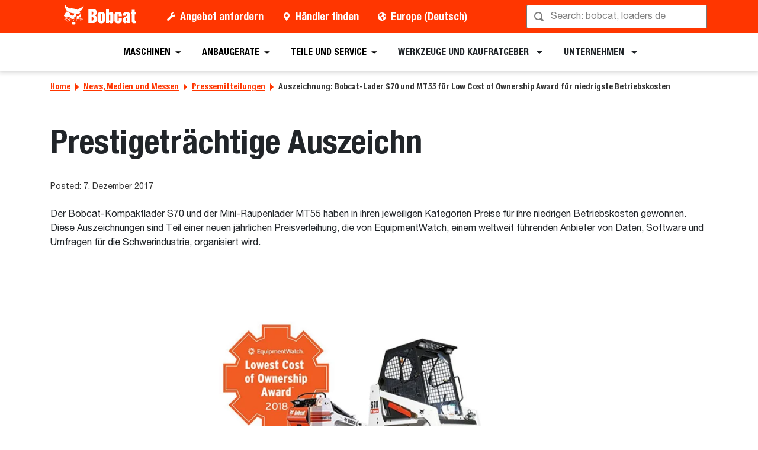

--- FILE ---
content_type: text/html; charset=utf-8
request_url: https://www.bobcat.com/eu/de/company/news-and-media/press-release/prestigious-awards
body_size: 86482
content:
<!doctype html>
<html data-n-head-ssr lang="de" data-n-head="%7B%22lang%22:%7B%22ssr%22:%22de%22%7D%7D">
  <head >
    <meta data-n-head="ssr" charset="utf-8"><meta data-n-head="ssr" name="viewport" content="width=device-width, initial-scale=1"><meta data-n-head="ssr" name="application-name" content="&amp;nbsp;"><meta data-n-head="ssr" name="msapplication-TileColor" content="#FFFFFF"><meta data-n-head="ssr" name="msapplication-TileImage" content="mstile-144x144"><meta data-n-head="ssr" name="msapplication-square70x70logo" content="mstile-70x70"><meta data-n-head="ssr" name="msapplication-square150x150logo" content="mstile-150x150"><meta data-n-head="ssr" name="msapplication-wide310x150logo" content="mstile-310x150"><meta data-n-head="ssr" name="msapplication-square310x310logo" content="mstile-310x310"><meta data-n-head="ssr" property="og:title" content="Bobcat Loaders Win Lowest Cost of Ownership Awards – Bobcat Company Europe"><meta data-n-head="ssr" property="og:facet-title" content="Auszeichnung: Bobcat-Lader S70 und MT55 für Low Cost of Ownership Award für niedrigste Betriebskosten"><meta data-n-head="ssr" property="og:url" content="https://www.bobcat.com/eu/de/company/news-and-media/press-release/prestigious-awards"><meta data-n-head="ssr" property="og:type" content="article"><meta data-n-head="ssr" data-hid="description" name="description" content="Der Bobcat-Kompaktlader S70 und der Mini-Raupenlader MT55 haben in ihren jeweiligen Kategorien Preise für ihre niedrigen Betriebskosten gewonnen. Diese Auszeichnungen sind Teil einer neuen jährlichen Preisverleihung, die von EquipmentWatch, einem weltweit führenden Anbieter von Daten, Software und Umfragen für die Schwerindustrie, organisiert wird."><meta data-n-head="ssr" property="og:description" content="Der Bobcat-Kompaktlader S70 und der Mini-Raupenlader MT55 haben in ihren jeweiligen Kategorien Preise für ihre niedrigen Betriebskosten gewonnen. Diese Auszeichnungen sind Teil einer neuen jährlichen Preisverleihung, die von EquipmentWatch, einem weltweit führenden Anbieter von Daten, Software und Umfragen für die Schwerindustrie, organisiert wird."><meta data-n-head="ssr" property="og:image" content="https://res.cloudinary.com/doosan-bobcat/image/upload/c_pad,f_auto,h_600,q_auto,w_600/v1642695113/bobcat-assets/emea-approved/company/news-and-media/press-release/2017/20211209-bobcat-loaders-win-lowest-cost-of-ownership-awards/20211209-bobcat-loaders-win-lowest-cost-of-ownership-awards.jpg"><meta data-n-head="ssr" property="og:image:type" content="jpg"><meta data-n-head="ssr" property="og:image:height" content="627"><meta data-n-head="ssr" property="og:image:width" content="940"><meta data-n-head="ssr" property="og:image:alt" content="Auszeichnung: Bobcat-Lader S70 und MT55 für Low Cost of Ownership Award für niedrigste Betriebskosten"><meta data-n-head="ssr" property="cloudinary:id" content="cloudinary:bobcat-assets/emea-approved/company/news-and-media/press-release/2017/20211209-bobcat-loaders-win-lowest-cost-of-ownership-awards/20211209-bobcat-loaders-win-lowest-cost-of-ownership-awards#[base64]"><meta data-n-head="ssr" property="cloudinary:alt" content="Auszeichnung: Bobcat-Lader S70 und MT55 für Low Cost of Ownership Award für niedrigste Betriebskosten"><meta data-n-head="ssr" property="cloudinary:title" content="Auszeichnung: Bobcat-Lader S70 und MT55 für Low Cost of Ownership Award für niedrigste Betriebskosten"><title>Bobcat Loaders Win Lowest Cost of Ownership Awards – Bobcat Company Europe</title><link data-n-head="ssr" rel="apple-touch-icon-precomposed" sizes="57x57" href="/favicons/ios/apple-touch-icon-57x57.ico"><link data-n-head="ssr" rel="apple-touch-icon-precomposed" sizes="114x114" href="/favicons/ios/apple-touch-icon-114x114.ico"><link data-n-head="ssr" rel="apple-touch-icon-precomposed" sizes="72x72" href="/favicons/ios/apple-touch-icon-72x72.ico"><link data-n-head="ssr" rel="apple-touch-icon-precomposed" sizes="144x144" href="/favicons/ios/apple-touch-icon-144x144.ico"><link data-n-head="ssr" rel="apple-touch-icon-precomposed" sizes="60x60" href="/favicons/ios/apple-touch-icon-60x60.ico"><link data-n-head="ssr" rel="apple-touch-icon-precomposed" sizes="120x120" href="/favicons/ios/apple-touch-icon-120x120.ico"><link data-n-head="ssr" rel="apple-touch-icon-precomposed" sizes="76x76" href="/favicons/ios/apple-touch-icon-76x76.ico"><link data-n-head="ssr" rel="apple-touch-icon-precomposed" sizes="152x152" href="/favicons/ios/apple-touch-icon-152x152.ico"><link data-n-head="ssr" rel="apple-touch-icon-precomposed" sizes="167x167" href="/favicons/ios/apple-touch-icon-167x167.ico"><link data-n-head="ssr" rel="apple-touch-icon-precomposed" sizes="180x180" href="/favicons/ios/apple-touch-icon-180x180.ico"><link data-n-head="ssr" rel="icon" sizes="196x196" href="/favicons/web/favicon-196x196.ico"><link data-n-head="ssr" rel="icon" sizes="96x96" href="/favicons/web/favicon-96x96.ico"><link data-n-head="ssr" rel="icon" sizes="32x32" href="/favicons/web/favicon-32x32.ico"><link data-n-head="ssr" rel="icon" sizes="16x16" href="/favicons/web/favicon-16x16.ico"><link data-n-head="ssr" rel="icon" sizes="128x128" href="/favicons/web/favicon-128x128.ico"><link data-n-head="ssr" rel="icon" sizes="48x48" href="/favicons/web/favicon-48x48.ico"><link data-n-head="ssr" rel="icon" sizes="240x240" href="/favicons/web/favicon-240x240.ico"><link rel="preload" as="font" type="font/woff2" crossorigin="anonymous" href="https://dxp-static.bobcat.com/fonts/HelveticaNeue.woff2" fetchpriority="highest"><link rel="preload" as="font" type="font/woff2" crossorigin="anonymous" href="https://dxp-static.bobcat.com/fonts/HelveticaNeue-CondensedBold.woff2" fetchpriority="highest"><link rel="preload" as="font" type="font/woff2" crossorigin="anonymous" href="https://dxp-static.bobcat.com/fonts/BobcatIcons.b508913.woff2" fetchpriority="high"><link data-n-head="ssr" rel="canonical" href="https://www.bobcat.com/eu/de/company/news-and-media/press-release/prestigious-awards" data-hid="canonical"><link data-n-head="ssr" rel="preload" as="image" fetchpriority="highest" href="https://res.cloudinary.com/doosan-bobcat/image/upload/v1724088281/bobcat-assets/common/logos/svg/bobcat-company-official-logo.svg"><link data-n-head="ssr" rel="preload" as="image" fetchpriority="highest" href="https://res.cloudinary.com/doosan-bobcat/image/upload/c_fill,dpr_1.0,f_auto,g_auto,h_200,q_auto,w_200/c_fill,h_200,w_200/v1/bobcat-assets/emea-approved/company/news-and-media/press-release/2017/20211209-bobcat-loaders-win-lowest-cost-of-ownership-awards/20211209-bobcat-loaders-win-lowest-cost-of-ownership-awards?pgw=1"><link data-n-head="ssr" rel="preload" as="image" fetchpriority="highest" href="https://res.cloudinary.com/doosan-bobcat/image/upload/b_rgb:f1f1f1,c_fill,dpr_1.0,f_auto,g_center,h_450,q_auto,w_600/c_fill,h_450,w_600/v1/bobcat-assets/emea-approved/company/news-and-media/press-release/2017/20211209-bobcat-loaders-win-lowest-cost-of-ownership-awards/20211209-bobcat-loaders-win-lowest-cost-of-ownership-awards?pgw=1"><script data-n-head="ssr" data-hid="gtm-script">if(!window._gtm_init){window._gtm_init=1;(function(w,n,d,m,e,p){w[d]=(w[d]==1||n[d]=='yes'||n[d]==1||n[m]==1||(w[e]&&w[e][p]&&w[e][p]()))?1:0})(window,navigator,'doNotTrack','msDoNotTrack','external','msTrackingProtectionEnabled');(function(w,d,s,l,x,y){w[x]={};w._gtm_inject=function(i){w[x][i]=1;w[l]=w[l]||[];w[l].push({'gtm.start':new Date().getTime(),event:'gtm.js'});var f=d.getElementsByTagName(s)[0],j=d.createElement(s);j.setAttributeNode(d.createAttribute('data-ot-ignore'));j.async=true;j.src='https://www.googletagmanager.com/gtm.js?id='+i;f.parentNode.insertBefore(j,f);}})(window,document,'script','dataLayer','_gtm_ids','_gtm_inject')}</script><script data-n-head="nuxt-jsonld" data-hid="nuxt-jsonld-209e8b0f" type="application/ld+json">[{"@context":"https://schema.org/","@type":"ImageObject","url":"https://res.cloudinary.com/doosan-bobcat/image/upload/c_pad,f_auto,h_320,q_auto,w_480/v1763122051/bobcat-assets/emea-approved/buyers-guides/product-tests/20251113-bobcat-emea-product-tests-earthmowers-new-bobcat-1-6-to-2-tonne-mini-excavators-from-the-seat/20251113-bobcat-emea-product-tests-earthmowers-new-1-6-to-2-tonne-mini-excavators-from-the-seat","contentUrl":"https://res.cloudinary.com/doosan-bobcat/image/upload/c_pad,f_auto,h_320,q_auto,w_480/v1763122051/bobcat-assets/emea-approved/buyers-guides/product-tests/20251113-bobcat-emea-product-tests-earthmowers-new-bobcat-1-6-to-2-tonne-mini-excavators-from-the-seat/20251113-bobcat-emea-product-tests-earthmowers-new-1-6-to-2-tonne-mini-excavators-from-the-seat","creator":{"@type":"Organization","name":"Bobcat Company"},"creditText":"Bobcat Company","copyrightNotice":"Bobcat Company","height":"320px","width":"480px","name":"Produkttest: Hinter dem Steuer der neuen 1,6–2-Tonnen-Bobcat-Minibagger"}]</script><noscript data-n-head="ssr" data-hid="305080c9"><style></style></noscript><style data-vue-ssr-id="731e7ff8:0 05f8a137:0 51dadcee:0 306ddacc:0 5827ddd4:0 6efbaf4f:0 ab6dd2d6:0 1ceada5a:0 146c2f14:0 a831e708:0 076c037e:0 954a4d6a:0 41564014:0 6010732c:0 726906a3:0 92c260da:0 88bdd142:0 60d86a03:0">@charset "UTF-8";
/*!
 * BootstrapVue Custom CSS (https://bootstrap-vue.org)
 */.bv-no-focus-ring:focus{outline:none}@media (max-width:575.98px){.bv-d-xs-down-none{display:none!important}}@media (max-width:767.98px){.bv-d-sm-down-none{display:none!important}}@media (max-width:991.98px){.bv-d-md-down-none{display:none!important}}@media (max-width:1199.98px){.bv-d-lg-down-none{display:none!important}}.bv-d-xl-down-none{display:none!important}.form-control.focus{background-color:#fff;border-color:#80bdff;box-shadow:0 0 0 .2rem rgba(0,123,255,.25);color:#495057;outline:0}.form-control.focus.is-valid{border-color:#28a745;box-shadow:0 0 0 .2rem rgba(40,167,69,.25)}.form-control.focus.is-invalid{border-color:#dc3545;box-shadow:0 0 0 .2rem rgba(220,53,69,.25)}.b-avatar{align-items:center;display:inline-flex;flex-shrink:0;font-size:inherit;font-weight:400;height:2.5rem;justify-content:center;line-height:1;max-height:auto;max-width:100%;overflow:visible;position:relative;text-align:center;transition:color .15s ease-in-out,background-color .15s ease-in-out,box-shadow .15s ease-in-out;vertical-align:middle;width:2.5rem}.b-avatar:focus{outline:0}.b-avatar.btn,.b-avatar[href]{border:0;padding:0}.b-avatar.btn .b-avatar-img img,.b-avatar[href] .b-avatar-img img{transition:transform .15s ease-in-out}.b-avatar.btn:not(:disabled):not(.disabled),.b-avatar[href]:not(:disabled):not(.disabled){cursor:pointer}.b-avatar.btn:not(:disabled):not(.disabled):hover .b-avatar-img img,.b-avatar[href]:not(:disabled):not(.disabled):hover .b-avatar-img img{transform:scale(1.15)}.b-avatar.disabled,.b-avatar:disabled,.b-avatar[disabled]{opacity:.65;pointer-events:none}.b-avatar .b-avatar-custom,.b-avatar .b-avatar-img,.b-avatar .b-avatar-text{align-items:center;border-radius:inherit;display:flex;height:100%;justify-content:center;-webkit-mask-image:radial-gradient(#fff,#000);mask-image:radial-gradient(#fff,#000);overflow:hidden;width:100%}.b-avatar .b-avatar-text{text-transform:uppercase;white-space:nowrap}.b-avatar[href]{-webkit-text-decoration:none;text-decoration:none}.b-avatar>.b-icon{height:auto;max-width:100%;width:60%}.b-avatar .b-avatar-img img{border-radius:inherit;height:100%;max-height:auto;-o-object-fit:cover;object-fit:cover;width:100%}.b-avatar .b-avatar-badge{border-radius:10em;font-size:70%;font-weight:700;line-height:1;min-height:1.5em;min-width:1.5em;padding:.25em;position:absolute;z-index:1}.b-avatar-sm{height:1.5rem;width:1.5rem}.b-avatar-sm .b-avatar-text{font-size:.6rem}.b-avatar-sm .b-avatar-badge{font-size:.42rem}.b-avatar-lg{height:3.5rem;width:3.5rem}.b-avatar-lg .b-avatar-text{font-size:1.4rem}.b-avatar-lg .b-avatar-badge{font-size:.98rem}.b-avatar-group .b-avatar-group-inner{display:flex;flex-wrap:wrap}.b-avatar-group .b-avatar{border:1px solid #dee2e6}.b-avatar-group .btn.b-avatar:hover:not(.disabled):not(disabled),.b-avatar-group a.b-avatar:hover:not(.disabled):not(disabled){z-index:1}.b-calendar{display:inline-flex}.b-calendar .b-calendar-inner{min-width:250px}.b-calendar .b-calendar-header,.b-calendar .b-calendar-nav{margin-bottom:.25rem}.b-calendar .b-calendar-nav .btn{padding:.25rem}.b-calendar output{font-size:80%;padding:.25rem}.b-calendar output.readonly{background-color:#e9ecef;opacity:1}.b-calendar .b-calendar-footer{margin-top:.5rem}.b-calendar .b-calendar-grid{margin:0;overflow:hidden;padding:0}.b-calendar .b-calendar-grid .row{flex-wrap:nowrap}.b-calendar .b-calendar-grid-caption{padding:.25rem}.b-calendar .b-calendar-grid-body .col[data-date] .btn{font-size:14px;height:32px;line-height:1;margin:3px auto;padding:9px 0;width:32px}.b-calendar .btn.disabled,.b-calendar .btn:disabled,.b-calendar .btn[aria-disabled=true]{cursor:default;pointer-events:none}.card-img-left{border-bottom-left-radius:calc(.25rem - 1px);border-top-left-radius:calc(.25rem - 1px)}.card-img-right{border-bottom-right-radius:calc(.25rem - 1px);border-top-right-radius:calc(.25rem - 1px)}.dropdown.dropleft .dropdown-toggle.dropdown-toggle-no-caret:before,.dropdown:not(.dropleft) .dropdown-toggle.dropdown-toggle-no-caret:after{display:none!important}.dropdown .dropdown-menu:focus{outline:none}.b-dropdown-form{clear:both;display:inline-block;font-weight:400;padding:.25rem 1.5rem;width:100%}.b-dropdown-form:focus{outline:1px dotted!important;outline:5px auto -webkit-focus-ring-color!important}.b-dropdown-form.disabled,.b-dropdown-form:disabled{color:#adb5bd;outline:0!important;pointer-events:none}.b-dropdown-text{clear:both;display:inline-block;font-weight:lighter;margin-bottom:0;padding:.25rem 1.5rem;width:100%}.custom-checkbox.b-custom-control-lg,.input-group-lg .custom-checkbox{font-size:1.25rem;line-height:1.5;padding-left:1.875rem}.custom-checkbox.b-custom-control-lg .custom-control-label:before,.input-group-lg .custom-checkbox .custom-control-label:before{border-radius:.3rem;height:1.25rem;left:-1.875rem;top:.3125rem;width:1.25rem}.custom-checkbox.b-custom-control-lg .custom-control-label:after,.input-group-lg .custom-checkbox .custom-control-label:after{background-size:50% 50%;height:1.25rem;left:-1.875rem;top:.3125rem;width:1.25rem}.custom-checkbox.b-custom-control-sm,.input-group-sm .custom-checkbox{font-size:.875rem;line-height:1.5;padding-left:1.3125rem}.custom-checkbox.b-custom-control-sm .custom-control-label:before,.input-group-sm .custom-checkbox .custom-control-label:before{border-radius:.2rem;height:.875rem;left:-1.3125rem;top:.21875rem;width:.875rem}.custom-checkbox.b-custom-control-sm .custom-control-label:after,.input-group-sm .custom-checkbox .custom-control-label:after{background-size:50% 50%;height:.875rem;left:-1.3125rem;top:.21875rem;width:.875rem}.custom-switch.b-custom-control-lg,.input-group-lg .custom-switch{padding-left:2.8125rem}.custom-switch.b-custom-control-lg .custom-control-label,.input-group-lg .custom-switch .custom-control-label{font-size:1.25rem;line-height:1.5}.custom-switch.b-custom-control-lg .custom-control-label:before,.input-group-lg .custom-switch .custom-control-label:before{border-radius:.625rem;height:1.25rem;left:-2.8125rem;top:.3125rem;width:2.1875rem}.custom-switch.b-custom-control-lg .custom-control-label:after,.input-group-lg .custom-switch .custom-control-label:after{background-size:50% 50%;border-radius:.625rem;height:calc(1.25rem - 4px);left:calc(-2.8125rem + 2px);top:calc(.3125rem + 2px);width:calc(1.25rem - 4px)}.custom-switch.b-custom-control-lg .custom-control-input:checked~.custom-control-label:after,.input-group-lg .custom-switch .custom-control-input:checked~.custom-control-label:after{transform:translateX(.9375rem)}.custom-switch.b-custom-control-sm,.input-group-sm .custom-switch{padding-left:1.96875rem}.custom-switch.b-custom-control-sm .custom-control-label,.input-group-sm .custom-switch .custom-control-label{font-size:.875rem;line-height:1.5}.custom-switch.b-custom-control-sm .custom-control-label:before,.input-group-sm .custom-switch .custom-control-label:before{border-radius:.4375rem;height:.875rem;left:-1.96875rem;top:.21875rem;width:1.53125rem}.custom-switch.b-custom-control-sm .custom-control-label:after,.input-group-sm .custom-switch .custom-control-label:after{background-size:50% 50%;border-radius:.4375rem;height:calc(.875rem - 4px);left:calc(-1.96875rem + 2px);top:calc(.21875rem + 2px);width:calc(.875rem - 4px)}.custom-switch.b-custom-control-sm .custom-control-input:checked~.custom-control-label:after,.input-group-sm .custom-switch .custom-control-input:checked~.custom-control-label:after{transform:translateX(.65625rem)}.input-group>.input-group-append:last-child>.btn-group:not(:last-child):not(.dropdown-toggle)>.btn,.input-group>.input-group-append:not(:last-child)>.btn-group>.btn,.input-group>.input-group-prepend>.btn-group>.btn{border-bottom-right-radius:0;border-top-right-radius:0}.input-group>.input-group-append>.btn-group>.btn,.input-group>.input-group-prepend:first-child>.btn-group:not(:first-child)>.btn,.input-group>.input-group-prepend:not(:first-child)>.btn-group>.btn{border-bottom-left-radius:0;border-top-left-radius:0}.b-form-btn-label-control.form-control{align-items:stretch;background-image:none;display:flex;height:auto;padding:0}.input-group .b-form-btn-label-control.form-control{padding:0}.b-form-btn-label-control.form-control[dir=rtl],[dir=rtl] .b-form-btn-label-control.form-control{flex-direction:row-reverse}.b-form-btn-label-control.form-control[dir=rtl]>label,[dir=rtl] .b-form-btn-label-control.form-control>label{text-align:right}.b-form-btn-label-control.form-control>.btn{border:0;box-shadow:none!important;font-size:inherit;line-height:1}.b-form-btn-label-control.form-control>.btn:disabled{pointer-events:none}.b-form-btn-label-control.form-control.is-valid>.btn{color:#28a745}.b-form-btn-label-control.form-control.is-invalid>.btn{color:#dc3545}.b-form-btn-label-control.form-control>.dropdown-menu{padding:.5rem}.b-form-btn-label-control.form-control>.form-control{background:transparent;border:0;cursor:pointer;font-size:inherit;height:auto;margin:0;min-height:calc(1.5em + .75rem);outline:0;padding-left:.25rem;white-space:normal;word-break:break-word}.b-form-btn-label-control.form-control>.form-control.form-control-sm{min-height:calc(1.5em + .5rem)}.b-form-btn-label-control.form-control>.form-control.form-control-lg{min-height:calc(1.5em + 1rem)}.input-group.input-group-sm .b-form-btn-label-control.form-control>.form-control{min-height:calc(1.5em + .5rem);padding-bottom:.25rem;padding-top:.25rem}.input-group.input-group-lg .b-form-btn-label-control.form-control>.form-control{min-height:calc(1.5em + 1rem);padding-bottom:.5rem;padding-top:.5rem}.b-form-btn-label-control.form-control[aria-disabled=true],.b-form-btn-label-control.form-control[aria-readonly=true]{background-color:#e9ecef;opacity:1}.b-form-btn-label-control.form-control[aria-disabled=true]{pointer-events:none}.b-form-btn-label-control.form-control[aria-disabled=true]>label{cursor:default}.b-form-btn-label-control.btn-group>.dropdown-menu{padding:.5rem}.custom-file-label{overflow-x:hidden;white-space:nowrap}.b-custom-control-lg .custom-file-input,.b-custom-control-lg .custom-file-label,.b-custom-control-lg.custom-file,.input-group-lg .custom-file-input,.input-group-lg .custom-file-label,.input-group-lg.custom-file{font-size:1.25rem;height:calc(1.5em + 1rem + 2px)}.b-custom-control-lg .custom-file-label,.b-custom-control-lg .custom-file-label:after,.input-group-lg .custom-file-label,.input-group-lg .custom-file-label:after{line-height:1.5;padding:.5rem 1rem}.b-custom-control-lg .custom-file-label,.input-group-lg .custom-file-label{border-radius:.3rem}.b-custom-control-lg .custom-file-label:after,.input-group-lg .custom-file-label:after{border-radius:0 .3rem .3rem 0;font-size:inherit;height:calc(1.5em + 1rem)}.b-custom-control-sm .custom-file-input,.b-custom-control-sm .custom-file-label,.b-custom-control-sm.custom-file,.input-group-sm .custom-file-input,.input-group-sm .custom-file-label,.input-group-sm.custom-file{font-size:.875rem;height:calc(1.5em + .5rem + 2px)}.b-custom-control-sm .custom-file-label,.b-custom-control-sm .custom-file-label:after,.input-group-sm .custom-file-label,.input-group-sm .custom-file-label:after{line-height:1.5;padding:.25rem .5rem}.b-custom-control-sm .custom-file-label,.input-group-sm .custom-file-label{border-radius:.2rem}.b-custom-control-sm .custom-file-label:after,.input-group-sm .custom-file-label:after{border-radius:0 .2rem .2rem 0;font-size:inherit;height:calc(1.5em + .5rem)}.form-control.is-invalid,.form-control.is-valid,.was-validated .form-control:invalid,.was-validated .form-control:valid{background-position:right calc(.375em + .1875rem) center}input[type=color].form-control{height:calc(1.5em + .75rem + 2px);padding:.125rem .25rem}.input-group-sm input[type=color].form-control,input[type=color].form-control.form-control-sm{height:calc(1.5em + .5rem + 2px);padding:.125rem .25rem}.input-group-lg input[type=color].form-control,input[type=color].form-control.form-control-lg{height:calc(1.5em + 1rem + 2px);padding:.125rem .25rem}input[type=color].form-control:disabled{background-color:#adb5bd;opacity:.65}.input-group>.custom-range{flex:1 1 auto;margin-bottom:0;position:relative;width:1%}.input-group>.custom-file+.custom-range,.input-group>.custom-range+.custom-file,.input-group>.custom-range+.custom-range,.input-group>.custom-range+.custom-select,.input-group>.custom-range+.form-control,.input-group>.custom-range+.form-control-plaintext,.input-group>.custom-select+.custom-range,.input-group>.form-control+.custom-range,.input-group>.form-control-plaintext+.custom-range{margin-left:-1px}.input-group>.custom-range:focus{z-index:3}.input-group>.custom-range:not(:last-child){border-bottom-right-radius:0;border-top-right-radius:0}.input-group>.custom-range:not(:first-child){border-bottom-left-radius:0;border-top-left-radius:0}.input-group>.custom-range{background-clip:padding-box;background-color:#fff;border:1px solid #ced4da;border-radius:.25rem;height:calc(1.5em + .75rem + 2px);padding:0 .75rem;transition:border-color .15s ease-in-out,box-shadow .15s ease-in-out}@media (prefers-reduced-motion:reduce){.input-group>.custom-range{transition:none}}.input-group>.custom-range:focus{background-color:#fff;border-color:#80bdff;box-shadow:0 0 0 .2rem rgba(0,123,255,.25);color:#495057;outline:0}.input-group>.custom-range:disabled,.input-group>.custom-range[readonly]{background-color:#e9ecef}.input-group-lg>.custom-range{border-radius:.3rem;height:calc(1.5em + 1rem + 2px);padding:0 1rem}.input-group-sm>.custom-range{border-radius:.2rem;height:calc(1.5em + .5rem + 2px);padding:0 .5rem}.input-group .custom-range.is-valid,.was-validated .input-group .custom-range:valid{border-color:#28a745}.input-group .custom-range.is-valid:focus,.was-validated .input-group .custom-range:valid:focus{border-color:#28a745;box-shadow:0 0 0 .2rem rgba(40,167,69,.25)}.custom-range.is-valid:focus::-webkit-slider-thumb,.was-validated .custom-range:valid:focus::-webkit-slider-thumb{box-shadow:0 0 0 1px #fff,0 0 0 .2rem #9be7ac}.custom-range.is-valid:focus::-moz-range-thumb,.was-validated .custom-range:valid:focus::-moz-range-thumb{box-shadow:0 0 0 1px #fff,0 0 0 .2rem #9be7ac}.custom-range.is-valid:focus::-ms-thumb,.was-validated .custom-range:valid:focus::-ms-thumb{box-shadow:0 0 0 1px #fff,0 0 0 .2rem #9be7ac}.custom-range.is-valid::-webkit-slider-thumb,.was-validated .custom-range:valid::-webkit-slider-thumb{background-color:#28a745;background-image:none}.custom-range.is-valid::-webkit-slider-thumb:active,.was-validated .custom-range:valid::-webkit-slider-thumb:active{background-color:#9be7ac;background-image:none}.custom-range.is-valid::-webkit-slider-runnable-track,.was-validated .custom-range:valid::-webkit-slider-runnable-track{background-color:rgba(40,167,69,.35)}.custom-range.is-valid::-moz-range-thumb,.was-validated .custom-range:valid::-moz-range-thumb{background-color:#28a745;background-image:none}.custom-range.is-valid::-moz-range-thumb:active,.was-validated .custom-range:valid::-moz-range-thumb:active{background-color:#9be7ac;background-image:none}.custom-range.is-valid::-moz-range-track,.was-validated .custom-range:valid::-moz-range-track{background:rgba(40,167,69,.35)}.custom-range.is-valid~.valid-feedback,.custom-range.is-valid~.valid-tooltip,.was-validated .custom-range:valid~.valid-feedback,.was-validated .custom-range:valid~.valid-tooltip{display:block}.custom-range.is-valid::-ms-thumb,.was-validated .custom-range:valid::-ms-thumb{background-color:#28a745;background-image:none}.custom-range.is-valid::-ms-thumb:active,.was-validated .custom-range:valid::-ms-thumb:active{background-color:#9be7ac;background-image:none}.custom-range.is-valid::-ms-track-lower,.was-validated .custom-range:valid::-ms-track-lower{background:rgba(40,167,69,.35)}.custom-range.is-valid::-ms-track-upper,.was-validated .custom-range:valid::-ms-track-upper{background:rgba(40,167,69,.35)}.input-group .custom-range.is-invalid,.was-validated .input-group .custom-range:invalid{border-color:#dc3545}.input-group .custom-range.is-invalid:focus,.was-validated .input-group .custom-range:invalid:focus{border-color:#dc3545;box-shadow:0 0 0 .2rem rgba(220,53,69,.25)}.custom-range.is-invalid:focus::-webkit-slider-thumb,.was-validated .custom-range:invalid:focus::-webkit-slider-thumb{box-shadow:0 0 0 1px #fff,0 0 0 .2rem #f6cdd1}.custom-range.is-invalid:focus::-moz-range-thumb,.was-validated .custom-range:invalid:focus::-moz-range-thumb{box-shadow:0 0 0 1px #fff,0 0 0 .2rem #f6cdd1}.custom-range.is-invalid:focus::-ms-thumb,.was-validated .custom-range:invalid:focus::-ms-thumb{box-shadow:0 0 0 1px #fff,0 0 0 .2rem #f6cdd1}.custom-range.is-invalid::-webkit-slider-thumb,.was-validated .custom-range:invalid::-webkit-slider-thumb{background-color:#dc3545;background-image:none}.custom-range.is-invalid::-webkit-slider-thumb:active,.was-validated .custom-range:invalid::-webkit-slider-thumb:active{background-color:#f6cdd1;background-image:none}.custom-range.is-invalid::-webkit-slider-runnable-track,.was-validated .custom-range:invalid::-webkit-slider-runnable-track{background-color:rgba(220,53,69,.35)}.custom-range.is-invalid::-moz-range-thumb,.was-validated .custom-range:invalid::-moz-range-thumb{background-color:#dc3545;background-image:none}.custom-range.is-invalid::-moz-range-thumb:active,.was-validated .custom-range:invalid::-moz-range-thumb:active{background-color:#f6cdd1;background-image:none}.custom-range.is-invalid::-moz-range-track,.was-validated .custom-range:invalid::-moz-range-track{background:rgba(220,53,69,.35)}.custom-range.is-invalid~.invalid-feedback,.custom-range.is-invalid~.invalid-tooltip,.was-validated .custom-range:invalid~.invalid-feedback,.was-validated .custom-range:invalid~.invalid-tooltip{display:block}.custom-range.is-invalid::-ms-thumb,.was-validated .custom-range:invalid::-ms-thumb{background-color:#dc3545;background-image:none}.custom-range.is-invalid::-ms-thumb:active,.was-validated .custom-range:invalid::-ms-thumb:active{background-color:#f6cdd1;background-image:none}.custom-range.is-invalid::-ms-track-lower,.was-validated .custom-range:invalid::-ms-track-lower{background:rgba(220,53,69,.35)}.custom-range.is-invalid::-ms-track-upper,.was-validated .custom-range:invalid::-ms-track-upper{background:rgba(220,53,69,.35)}.custom-radio.b-custom-control-lg,.input-group-lg .custom-radio{font-size:1.25rem;line-height:1.5;padding-left:1.875rem}.custom-radio.b-custom-control-lg .custom-control-label:before,.input-group-lg .custom-radio .custom-control-label:before{border-radius:50%;height:1.25rem;left:-1.875rem;top:.3125rem;width:1.25rem}.custom-radio.b-custom-control-lg .custom-control-label:after,.input-group-lg .custom-radio .custom-control-label:after{background:no-repeat 50%/50% 50%;height:1.25rem;left:-1.875rem;top:.3125rem;width:1.25rem}.custom-radio.b-custom-control-sm,.input-group-sm .custom-radio{font-size:.875rem;line-height:1.5;padding-left:1.3125rem}.custom-radio.b-custom-control-sm .custom-control-label:before,.input-group-sm .custom-radio .custom-control-label:before{border-radius:50%;height:.875rem;left:-1.3125rem;top:.21875rem;width:.875rem}.custom-radio.b-custom-control-sm .custom-control-label:after,.input-group-sm .custom-radio .custom-control-label:after{background:no-repeat 50%/50% 50%;height:.875rem;left:-1.3125rem;top:.21875rem;width:.875rem}.b-rating{text-align:center}.b-rating.d-inline-flex{width:auto}.b-rating .b-rating-star,.b-rating .b-rating-value{padding:0 .25em}.b-rating .b-rating-value{min-width:2.5em}.b-rating .b-rating-star{display:inline-flex;justify-content:center;outline:0}.b-rating .b-rating-star .b-rating-icon{display:inline-flex;transition:all .15s ease-in-out}.b-rating.disabled,.b-rating:disabled{background-color:#e9ecef;color:#6c757d}.b-rating:not(.disabled):not(.readonly) .b-rating-star{cursor:pointer}.b-rating:not(.disabled):not(.readonly) .b-rating-star:hover .b-rating-icon,.b-rating:not(.disabled):not(.readonly):focus:not(:hover) .b-rating-star.focused .b-rating-icon{transform:scale(1.5)}.b-rating[dir=rtl] .b-rating-star-half{transform:scaleX(-1)}.b-form-spinbutton{background-image:none;overflow:hidden;padding:0;text-align:center}.b-form-spinbutton[dir=rtl]:not(.flex-column),[dir=rtl] .b-form-spinbutton:not(.flex-column){flex-direction:row-reverse}.b-form-spinbutton output{background-color:transparent;border:0;font-size:inherit;margin:0;outline:0;padding:0 .25rem;width:auto}.b-form-spinbutton output>bdi,.b-form-spinbutton output>div{display:block;height:1.5em;min-width:2.25em}.b-form-spinbutton.flex-column{height:auto;width:auto}.b-form-spinbutton.flex-column output{margin:0 .25rem;padding:.25rem 0}.b-form-spinbutton:not(.d-inline-flex):not(.flex-column){output-width:100%}.b-form-spinbutton.d-inline-flex:not(.flex-column){width:auto}.b-form-spinbutton .btn{box-shadow:none!important;line-height:1}.b-form-spinbutton .btn:disabled{pointer-events:none}.b-form-spinbutton .btn:hover:not(:disabled)>div>.b-icon{transform:scale(1.25)}.b-form-spinbutton.disabled,.b-form-spinbutton.readonly{background-color:#e9ecef}.b-form-spinbutton.disabled{pointer-events:none}.b-form-tags.focus{background-color:#fff;border-color:#80bdff;box-shadow:0 0 0 .2rem rgba(0,123,255,.25);color:#495057;outline:0}.b-form-tags.focus.is-valid{border-color:#28a745;box-shadow:0 0 0 .2rem rgba(40,167,69,.25)}.b-form-tags.focus.is-invalid{border-color:#dc3545;box-shadow:0 0 0 .2rem rgba(220,53,69,.25)}.b-form-tags.disabled{background-color:#e9ecef}.b-form-tags-list{margin-top:-.25rem}.b-form-tags-list .b-form-tag,.b-form-tags-list .b-form-tags-field{margin-top:.25rem}.b-form-tags-input{color:#495057}.b-form-tag{font-size:75%;font-weight:400;line-height:1.5;margin-right:.25rem}.b-form-tag.disabled{opacity:.75}.b-form-tag>button.b-form-tag-remove{color:inherit;float:none;font-size:125%;line-height:1;margin-left:.25rem}.form-control-lg .b-form-tag,.form-control-sm .b-form-tag{line-height:1.5}.media-aside{display:flex;margin-right:1rem}.media-aside-right{margin-left:1rem;margin-right:0}.modal-backdrop{opacity:.5}.b-pagination-pills .page-item .page-link{border-radius:50rem!important;line-height:1;margin-left:.25rem}.b-pagination-pills .page-item:first-child .page-link{margin-left:0}.popover.b-popover{display:block;opacity:1;outline:0}.popover.b-popover.fade:not(.show){opacity:0}.popover.b-popover.show{opacity:1}.b-popover-primary.popover{background-color:#cce5ff;border-color:#b8daff}.b-popover-primary.bs-popover-auto[x-placement^=top]>.arrow:before,.b-popover-primary.bs-popover-top>.arrow:before{border-top-color:#b8daff}.b-popover-primary.bs-popover-auto[x-placement^=top]>.arrow:after,.b-popover-primary.bs-popover-top>.arrow:after{border-top-color:#cce5ff}.b-popover-primary.bs-popover-auto[x-placement^=right]>.arrow:before,.b-popover-primary.bs-popover-right>.arrow:before{border-right-color:#b8daff}.b-popover-primary.bs-popover-auto[x-placement^=right]>.arrow:after,.b-popover-primary.bs-popover-right>.arrow:after{border-right-color:#cce5ff}.b-popover-primary.bs-popover-auto[x-placement^=bottom]>.arrow:before,.b-popover-primary.bs-popover-bottom>.arrow:before{border-bottom-color:#b8daff}.b-popover-primary.bs-popover-auto[x-placement^=bottom] .popover-header:before,.b-popover-primary.bs-popover-auto[x-placement^=bottom]>.arrow:after,.b-popover-primary.bs-popover-bottom .popover-header:before,.b-popover-primary.bs-popover-bottom>.arrow:after{border-bottom-color:#bdddff}.b-popover-primary.bs-popover-auto[x-placement^=left]>.arrow:before,.b-popover-primary.bs-popover-left>.arrow:before{border-left-color:#b8daff}.b-popover-primary.bs-popover-auto[x-placement^=left]>.arrow:after,.b-popover-primary.bs-popover-left>.arrow:after{border-left-color:#cce5ff}.b-popover-primary .popover-header{background-color:#bdddff;border-bottom-color:#a3d0ff;color:#212529}.b-popover-primary .popover-body{color:#004085}.b-popover-secondary.popover{background-color:#e2e3e5;border-color:#d6d8db}.b-popover-secondary.bs-popover-auto[x-placement^=top]>.arrow:before,.b-popover-secondary.bs-popover-top>.arrow:before{border-top-color:#d6d8db}.b-popover-secondary.bs-popover-auto[x-placement^=top]>.arrow:after,.b-popover-secondary.bs-popover-top>.arrow:after{border-top-color:#e2e3e5}.b-popover-secondary.bs-popover-auto[x-placement^=right]>.arrow:before,.b-popover-secondary.bs-popover-right>.arrow:before{border-right-color:#d6d8db}.b-popover-secondary.bs-popover-auto[x-placement^=right]>.arrow:after,.b-popover-secondary.bs-popover-right>.arrow:after{border-right-color:#e2e3e5}.b-popover-secondary.bs-popover-auto[x-placement^=bottom]>.arrow:before,.b-popover-secondary.bs-popover-bottom>.arrow:before{border-bottom-color:#d6d8db}.b-popover-secondary.bs-popover-auto[x-placement^=bottom] .popover-header:before,.b-popover-secondary.bs-popover-auto[x-placement^=bottom]>.arrow:after,.b-popover-secondary.bs-popover-bottom .popover-header:before,.b-popover-secondary.bs-popover-bottom>.arrow:after{border-bottom-color:#dadbde}.b-popover-secondary.bs-popover-auto[x-placement^=left]>.arrow:before,.b-popover-secondary.bs-popover-left>.arrow:before{border-left-color:#d6d8db}.b-popover-secondary.bs-popover-auto[x-placement^=left]>.arrow:after,.b-popover-secondary.bs-popover-left>.arrow:after{border-left-color:#e2e3e5}.b-popover-secondary .popover-header{background-color:#dadbde;border-bottom-color:#ccced2;color:#212529}.b-popover-secondary .popover-body{color:#383d41}.b-popover-success.popover{background-color:#d4edda;border-color:#c3e6cb}.b-popover-success.bs-popover-auto[x-placement^=top]>.arrow:before,.b-popover-success.bs-popover-top>.arrow:before{border-top-color:#c3e6cb}.b-popover-success.bs-popover-auto[x-placement^=top]>.arrow:after,.b-popover-success.bs-popover-top>.arrow:after{border-top-color:#d4edda}.b-popover-success.bs-popover-auto[x-placement^=right]>.arrow:before,.b-popover-success.bs-popover-right>.arrow:before{border-right-color:#c3e6cb}.b-popover-success.bs-popover-auto[x-placement^=right]>.arrow:after,.b-popover-success.bs-popover-right>.arrow:after{border-right-color:#d4edda}.b-popover-success.bs-popover-auto[x-placement^=bottom]>.arrow:before,.b-popover-success.bs-popover-bottom>.arrow:before{border-bottom-color:#c3e6cb}.b-popover-success.bs-popover-auto[x-placement^=bottom] .popover-header:before,.b-popover-success.bs-popover-auto[x-placement^=bottom]>.arrow:after,.b-popover-success.bs-popover-bottom .popover-header:before,.b-popover-success.bs-popover-bottom>.arrow:after{border-bottom-color:#c9e8d1}.b-popover-success.bs-popover-auto[x-placement^=left]>.arrow:before,.b-popover-success.bs-popover-left>.arrow:before{border-left-color:#c3e6cb}.b-popover-success.bs-popover-auto[x-placement^=left]>.arrow:after,.b-popover-success.bs-popover-left>.arrow:after{border-left-color:#d4edda}.b-popover-success .popover-header{background-color:#c9e8d1;border-bottom-color:#b7e1c1;color:#212529}.b-popover-success .popover-body{color:#155724}.b-popover-info.popover{background-color:#d1ecf1;border-color:#bee5eb}.b-popover-info.bs-popover-auto[x-placement^=top]>.arrow:before,.b-popover-info.bs-popover-top>.arrow:before{border-top-color:#bee5eb}.b-popover-info.bs-popover-auto[x-placement^=top]>.arrow:after,.b-popover-info.bs-popover-top>.arrow:after{border-top-color:#d1ecf1}.b-popover-info.bs-popover-auto[x-placement^=right]>.arrow:before,.b-popover-info.bs-popover-right>.arrow:before{border-right-color:#bee5eb}.b-popover-info.bs-popover-auto[x-placement^=right]>.arrow:after,.b-popover-info.bs-popover-right>.arrow:after{border-right-color:#d1ecf1}.b-popover-info.bs-popover-auto[x-placement^=bottom]>.arrow:before,.b-popover-info.bs-popover-bottom>.arrow:before{border-bottom-color:#bee5eb}.b-popover-info.bs-popover-auto[x-placement^=bottom] .popover-header:before,.b-popover-info.bs-popover-auto[x-placement^=bottom]>.arrow:after,.b-popover-info.bs-popover-bottom .popover-header:before,.b-popover-info.bs-popover-bottom>.arrow:after{border-bottom-color:#c5e7ed}.b-popover-info.bs-popover-auto[x-placement^=left]>.arrow:before,.b-popover-info.bs-popover-left>.arrow:before{border-left-color:#bee5eb}.b-popover-info.bs-popover-auto[x-placement^=left]>.arrow:after,.b-popover-info.bs-popover-left>.arrow:after{border-left-color:#d1ecf1}.b-popover-info .popover-header{background-color:#c5e7ed;border-bottom-color:#b2dfe7;color:#212529}.b-popover-info .popover-body{color:#0c5460}.b-popover-warning.popover{background-color:#fff3cd;border-color:#ffeeba}.b-popover-warning.bs-popover-auto[x-placement^=top]>.arrow:before,.b-popover-warning.bs-popover-top>.arrow:before{border-top-color:#ffeeba}.b-popover-warning.bs-popover-auto[x-placement^=top]>.arrow:after,.b-popover-warning.bs-popover-top>.arrow:after{border-top-color:#fff3cd}.b-popover-warning.bs-popover-auto[x-placement^=right]>.arrow:before,.b-popover-warning.bs-popover-right>.arrow:before{border-right-color:#ffeeba}.b-popover-warning.bs-popover-auto[x-placement^=right]>.arrow:after,.b-popover-warning.bs-popover-right>.arrow:after{border-right-color:#fff3cd}.b-popover-warning.bs-popover-auto[x-placement^=bottom]>.arrow:before,.b-popover-warning.bs-popover-bottom>.arrow:before{border-bottom-color:#ffeeba}.b-popover-warning.bs-popover-auto[x-placement^=bottom] .popover-header:before,.b-popover-warning.bs-popover-auto[x-placement^=bottom]>.arrow:after,.b-popover-warning.bs-popover-bottom .popover-header:before,.b-popover-warning.bs-popover-bottom>.arrow:after{border-bottom-color:#ffefbe}.b-popover-warning.bs-popover-auto[x-placement^=left]>.arrow:before,.b-popover-warning.bs-popover-left>.arrow:before{border-left-color:#ffeeba}.b-popover-warning.bs-popover-auto[x-placement^=left]>.arrow:after,.b-popover-warning.bs-popover-left>.arrow:after{border-left-color:#fff3cd}.b-popover-warning .popover-header{background-color:#ffefbe;border-bottom-color:#ffe9a4;color:#212529}.b-popover-warning .popover-body{color:#856404}.b-popover-danger.popover{background-color:#f8d7da;border-color:#f5c6cb}.b-popover-danger.bs-popover-auto[x-placement^=top]>.arrow:before,.b-popover-danger.bs-popover-top>.arrow:before{border-top-color:#f5c6cb}.b-popover-danger.bs-popover-auto[x-placement^=top]>.arrow:after,.b-popover-danger.bs-popover-top>.arrow:after{border-top-color:#f8d7da}.b-popover-danger.bs-popover-auto[x-placement^=right]>.arrow:before,.b-popover-danger.bs-popover-right>.arrow:before{border-right-color:#f5c6cb}.b-popover-danger.bs-popover-auto[x-placement^=right]>.arrow:after,.b-popover-danger.bs-popover-right>.arrow:after{border-right-color:#f8d7da}.b-popover-danger.bs-popover-auto[x-placement^=bottom]>.arrow:before,.b-popover-danger.bs-popover-bottom>.arrow:before{border-bottom-color:#f5c6cb}.b-popover-danger.bs-popover-auto[x-placement^=bottom] .popover-header:before,.b-popover-danger.bs-popover-auto[x-placement^=bottom]>.arrow:after,.b-popover-danger.bs-popover-bottom .popover-header:before,.b-popover-danger.bs-popover-bottom>.arrow:after{border-bottom-color:#f6cace}.b-popover-danger.bs-popover-auto[x-placement^=left]>.arrow:before,.b-popover-danger.bs-popover-left>.arrow:before{border-left-color:#f5c6cb}.b-popover-danger.bs-popover-auto[x-placement^=left]>.arrow:after,.b-popover-danger.bs-popover-left>.arrow:after{border-left-color:#f8d7da}.b-popover-danger .popover-header{background-color:#f6cace;border-bottom-color:#f2b4ba;color:#212529}.b-popover-danger .popover-body{color:#721c24}.b-popover-light.popover{background-color:#fefefe;border-color:#fdfdfe}.b-popover-light.bs-popover-auto[x-placement^=top]>.arrow:before,.b-popover-light.bs-popover-top>.arrow:before{border-top-color:#fdfdfe}.b-popover-light.bs-popover-auto[x-placement^=top]>.arrow:after,.b-popover-light.bs-popover-top>.arrow:after{border-top-color:#fefefe}.b-popover-light.bs-popover-auto[x-placement^=right]>.arrow:before,.b-popover-light.bs-popover-right>.arrow:before{border-right-color:#fdfdfe}.b-popover-light.bs-popover-auto[x-placement^=right]>.arrow:after,.b-popover-light.bs-popover-right>.arrow:after{border-right-color:#fefefe}.b-popover-light.bs-popover-auto[x-placement^=bottom]>.arrow:before,.b-popover-light.bs-popover-bottom>.arrow:before{border-bottom-color:#fdfdfe}.b-popover-light.bs-popover-auto[x-placement^=bottom] .popover-header:before,.b-popover-light.bs-popover-auto[x-placement^=bottom]>.arrow:after,.b-popover-light.bs-popover-bottom .popover-header:before,.b-popover-light.bs-popover-bottom>.arrow:after{border-bottom-color:#f6f6f6}.b-popover-light.bs-popover-auto[x-placement^=left]>.arrow:before,.b-popover-light.bs-popover-left>.arrow:before{border-left-color:#fdfdfe}.b-popover-light.bs-popover-auto[x-placement^=left]>.arrow:after,.b-popover-light.bs-popover-left>.arrow:after{border-left-color:#fefefe}.b-popover-light .popover-header{background-color:#f6f6f6;border-bottom-color:#eaeaea;color:#212529}.b-popover-light .popover-body{color:#818182}.b-popover-dark.popover{background-color:#d6d8d9;border-color:#c6c8ca}.b-popover-dark.bs-popover-auto[x-placement^=top]>.arrow:before,.b-popover-dark.bs-popover-top>.arrow:before{border-top-color:#c6c8ca}.b-popover-dark.bs-popover-auto[x-placement^=top]>.arrow:after,.b-popover-dark.bs-popover-top>.arrow:after{border-top-color:#d6d8d9}.b-popover-dark.bs-popover-auto[x-placement^=right]>.arrow:before,.b-popover-dark.bs-popover-right>.arrow:before{border-right-color:#c6c8ca}.b-popover-dark.bs-popover-auto[x-placement^=right]>.arrow:after,.b-popover-dark.bs-popover-right>.arrow:after{border-right-color:#d6d8d9}.b-popover-dark.bs-popover-auto[x-placement^=bottom]>.arrow:before,.b-popover-dark.bs-popover-bottom>.arrow:before{border-bottom-color:#c6c8ca}.b-popover-dark.bs-popover-auto[x-placement^=bottom] .popover-header:before,.b-popover-dark.bs-popover-auto[x-placement^=bottom]>.arrow:after,.b-popover-dark.bs-popover-bottom .popover-header:before,.b-popover-dark.bs-popover-bottom>.arrow:after{border-bottom-color:#ced0d2}.b-popover-dark.bs-popover-auto[x-placement^=left]>.arrow:before,.b-popover-dark.bs-popover-left>.arrow:before{border-left-color:#c6c8ca}.b-popover-dark.bs-popover-auto[x-placement^=left]>.arrow:after,.b-popover-dark.bs-popover-left>.arrow:after{border-left-color:#d6d8d9}.b-popover-dark .popover-header{background-color:#ced0d2;border-bottom-color:#c1c4c5;color:#212529}.b-popover-dark .popover-body{color:#1b1e21}.b-sidebar-outer{height:0;left:0;overflow:visible;position:fixed;right:0;top:0;z-index:1035}.b-sidebar-backdrop{left:0;opacity:.6;width:100vw;z-index:-1}.b-sidebar,.b-sidebar-backdrop{height:100vh;position:fixed;top:0}.b-sidebar{display:flex;flex-direction:column;margin:0;max-height:100%;max-width:100%;outline:0;transform:translateX(0);width:320px}.b-sidebar.slide{transition:transform .3s ease-in-out}@media (prefers-reduced-motion:reduce){.b-sidebar.slide{transition:none}}.b-sidebar:not(.b-sidebar-right){left:0;right:auto}.b-sidebar:not(.b-sidebar-right).slide:not(.show){transform:translateX(-100%)}.b-sidebar:not(.b-sidebar-right)>.b-sidebar-header .close{margin-left:auto}.b-sidebar.b-sidebar-right{left:auto;right:0}.b-sidebar.b-sidebar-right.slide:not(.show){transform:translateX(100%)}.b-sidebar.b-sidebar-right>.b-sidebar-header .close{margin-right:auto}.b-sidebar>.b-sidebar-header{align-items:center;display:flex;flex-direction:row;flex-grow:0;font-size:1.5rem;padding:.5rem 1rem}[dir=rtl] .b-sidebar>.b-sidebar-header{flex-direction:row-reverse}.b-sidebar>.b-sidebar-header .close{float:none;font-size:1.5rem}.b-sidebar>.b-sidebar-body{flex-grow:1;height:100%;overflow-y:auto}.b-sidebar>.b-sidebar-footer{flex-grow:0}.b-skeleton-wrapper{cursor:wait}.b-skeleton{background-color:rgba(0,0,0,.12);cursor:wait;-webkit-mask-image:radial-gradient(#fff,#000);mask-image:radial-gradient(#fff,#000);overflow:hidden;position:relative}.b-skeleton:before{content:" "}.b-skeleton-text{border-radius:.25rem;height:1rem;margin-bottom:.25rem}.b-skeleton-button{border-radius:.25rem;font-size:1rem;line-height:1.5;padding:.375rem .75rem;width:75px}.b-skeleton-avatar{border-radius:50%;height:2.5em;width:2.5em}.b-skeleton-input{border:1px solid #ced4da;border-radius:.25rem;height:calc(1.5em + .75rem + 2px);line-height:1.5;padding:.375rem .75rem}.b-skeleton-icon-wrapper svg{color:rgba(0,0,0,.12)}.b-skeleton-img{height:100%;width:100%}.b-skeleton-animate-wave:after{animation:b-skeleton-animate-wave 1.75s linear infinite;background:linear-gradient(90deg,transparent,hsla(0,0%,100%,.4),transparent);bottom:0;content:"";left:0;position:absolute;right:0;top:0;z-index:0}@media (prefers-reduced-motion:reduce){.b-skeleton-animate-wave:after{animation:none;background:none}}@keyframes b-skeleton-animate-wave{0%{transform:translateX(-100%)}to{transform:translateX(100%)}}.b-skeleton-animate-fade{animation:b-skeleton-animate-fade .875s ease-in-out infinite alternate}@media (prefers-reduced-motion:reduce){.b-skeleton-animate-fade{animation:none}}@keyframes b-skeleton-animate-fade{0%{opacity:1}to{opacity:.4}}.b-skeleton-animate-throb{animation:b-skeleton-animate-throb .875s ease-in infinite alternate}@media (prefers-reduced-motion:reduce){.b-skeleton-animate-throb{animation:none}}@keyframes b-skeleton-animate-throb{0%{transform:scale(1)}to{transform:scale(.975)}}.table.b-table.b-table-fixed{table-layout:fixed}.table.b-table.b-table-no-border-collapse{border-collapse:separate;border-spacing:0}.table.b-table[aria-busy=true]{opacity:.55}.table.b-table>tbody>tr.b-table-details>td{border-top:none!important}.table.b-table>caption{caption-side:bottom}.table.b-table.b-table-caption-top>caption{caption-side:top!important}.table.b-table>tbody>.table-active,.table.b-table>tbody>.table-active>td,.table.b-table>tbody>.table-active>th{background-color:rgba(0,0,0,.075)}.table.b-table.table-hover>tbody>tr.table-active:hover td,.table.b-table.table-hover>tbody>tr.table-active:hover th{background-image:linear-gradient(rgba(0,0,0,.075),rgba(0,0,0,.075));background-repeat:no-repeat;color:#212529}.table.b-table>tbody>.bg-active,.table.b-table>tbody>.bg-active>td,.table.b-table>tbody>.bg-active>th{background-color:hsla(0,0%,100%,.075)!important}.table.b-table.table-hover.table-dark>tbody>tr.bg-active:hover td,.table.b-table.table-hover.table-dark>tbody>tr.bg-active:hover th{background-image:linear-gradient(hsla(0,0%,100%,.075),hsla(0,0%,100%,.075));background-repeat:no-repeat;color:#fff}.b-table-sticky-header,.table-responsive,[class*=table-responsive-]{margin-bottom:1rem}.b-table-sticky-header>.table,.table-responsive>.table,[class*=table-responsive-]>.table{margin-bottom:0}.b-table-sticky-header{max-height:300px;overflow-y:auto}@media print{.b-table-sticky-header{max-height:none!important;overflow-y:visible!important}}@supports (position:sticky){.b-table-sticky-header>.table.b-table>thead>tr>th{position:sticky;top:0;z-index:2}.b-table-sticky-header>.table.b-table>tbody>tr>.b-table-sticky-column,.b-table-sticky-header>.table.b-table>tfoot>tr>.b-table-sticky-column,.b-table-sticky-header>.table.b-table>thead>tr>.b-table-sticky-column,.table-responsive>.table.b-table>tbody>tr>.b-table-sticky-column,.table-responsive>.table.b-table>tfoot>tr>.b-table-sticky-column,.table-responsive>.table.b-table>thead>tr>.b-table-sticky-column,[class*=table-responsive-]>.table.b-table>tbody>tr>.b-table-sticky-column,[class*=table-responsive-]>.table.b-table>tfoot>tr>.b-table-sticky-column,[class*=table-responsive-]>.table.b-table>thead>tr>.b-table-sticky-column{left:0;position:sticky}.b-table-sticky-header>.table.b-table>thead>tr>.b-table-sticky-column,.table-responsive>.table.b-table>thead>tr>.b-table-sticky-column,[class*=table-responsive-]>.table.b-table>thead>tr>.b-table-sticky-column{z-index:5}.b-table-sticky-header>.table.b-table>tbody>tr>.b-table-sticky-column,.b-table-sticky-header>.table.b-table>tfoot>tr>.b-table-sticky-column,.table-responsive>.table.b-table>tbody>tr>.b-table-sticky-column,.table-responsive>.table.b-table>tfoot>tr>.b-table-sticky-column,[class*=table-responsive-]>.table.b-table>tbody>tr>.b-table-sticky-column,[class*=table-responsive-]>.table.b-table>tfoot>tr>.b-table-sticky-column{z-index:2}.table.b-table>tbody>tr>.table-b-table-default,.table.b-table>tfoot>tr>.table-b-table-default,.table.b-table>thead>tr>.table-b-table-default{background-color:#fff;color:#212529}.table.b-table.table-dark>tbody>tr>.bg-b-table-default,.table.b-table.table-dark>tfoot>tr>.bg-b-table-default,.table.b-table.table-dark>thead>tr>.bg-b-table-default{background-color:#343a40;color:#fff}.table.b-table.table-striped>tbody>tr:nth-of-type(odd)>.table-b-table-default{background-image:linear-gradient(rgba(0,0,0,.05),rgba(0,0,0,.05));background-repeat:no-repeat}.table.b-table.table-striped.table-dark>tbody>tr:nth-of-type(odd)>.bg-b-table-default{background-image:linear-gradient(hsla(0,0%,100%,.05),hsla(0,0%,100%,.05));background-repeat:no-repeat}.table.b-table.table-hover>tbody>tr:hover>.table-b-table-default{background-image:linear-gradient(rgba(0,0,0,.075),rgba(0,0,0,.075));background-repeat:no-repeat;color:#212529}.table.b-table.table-hover.table-dark>tbody>tr:hover>.bg-b-table-default{background-image:linear-gradient(hsla(0,0%,100%,.075),hsla(0,0%,100%,.075));background-repeat:no-repeat;color:#fff}}.table.b-table>tfoot>tr>[aria-sort],.table.b-table>thead>tr>[aria-sort]{background-image:none;background-repeat:no-repeat;background-size:.65em 1em;cursor:pointer}.table.b-table>tfoot>tr>[aria-sort]:not(.b-table-sort-icon-left),.table.b-table>thead>tr>[aria-sort]:not(.b-table-sort-icon-left){background-position:right .375rem center;padding-right:calc(.75rem + .65em)}.table.b-table>tfoot>tr>[aria-sort].b-table-sort-icon-left,.table.b-table>thead>tr>[aria-sort].b-table-sort-icon-left{background-position:left .375rem center;padding-left:calc(.75rem + .65em)}.table.b-table>tfoot>tr>[aria-sort=none],.table.b-table>thead>tr>[aria-sort=none]{background-image:url("data:image/svg+xml;charset=utf-8,%3Csvg xmlns='http://www.w3.org/2000/svg' width='101' height='101' preserveAspectRatio='none'%3E%3Cpath d='m51 1 25 23 24 22H1l25-22zm0 100 25-23 24-22H1l25 22z' opacity='.3'/%3E%3C/svg%3E")}.table.b-table>tfoot>tr>[aria-sort=ascending],.table.b-table>thead>tr>[aria-sort=ascending]{background-image:url("data:image/svg+xml;charset=utf-8,%3Csvg xmlns='http://www.w3.org/2000/svg' width='101' height='101' preserveAspectRatio='none'%3E%3Cpath d='m51 1 25 23 24 22H1l25-22z'/%3E%3Cpath d='m51 101 25-23 24-22H1l25 22z' opacity='.3'/%3E%3C/svg%3E")}.table.b-table>tfoot>tr>[aria-sort=descending],.table.b-table>thead>tr>[aria-sort=descending]{background-image:url("data:image/svg+xml;charset=utf-8,%3Csvg xmlns='http://www.w3.org/2000/svg' width='101' height='101' preserveAspectRatio='none'%3E%3Cpath d='m51 1 25 23 24 22H1l25-22z' opacity='.3'/%3E%3Cpath d='m51 101 25-23 24-22H1l25 22z'/%3E%3C/svg%3E")}.table.b-table.table-dark>tfoot>tr>[aria-sort=none],.table.b-table.table-dark>thead>tr>[aria-sort=none],.table.b-table>.thead-dark>tr>[aria-sort=none]{background-image:url("data:image/svg+xml;charset=utf-8,%3Csvg xmlns='http://www.w3.org/2000/svg' width='101' height='101' preserveAspectRatio='none'%3E%3Cpath fill='%23fff' d='m51 1 25 23 24 22H1l25-22zm0 100 25-23 24-22H1l25 22z' opacity='.3'/%3E%3C/svg%3E")}.table.b-table.table-dark>tfoot>tr>[aria-sort=ascending],.table.b-table.table-dark>thead>tr>[aria-sort=ascending],.table.b-table>.thead-dark>tr>[aria-sort=ascending]{background-image:url("data:image/svg+xml;charset=utf-8,%3Csvg xmlns='http://www.w3.org/2000/svg' width='101' height='101' preserveAspectRatio='none'%3E%3Cpath fill='%23fff' d='m51 1 25 23 24 22H1l25-22z'/%3E%3Cpath fill='%23fff' d='m51 101 25-23 24-22H1l25 22z' opacity='.3'/%3E%3C/svg%3E")}.table.b-table.table-dark>tfoot>tr>[aria-sort=descending],.table.b-table.table-dark>thead>tr>[aria-sort=descending],.table.b-table>.thead-dark>tr>[aria-sort=descending]{background-image:url("data:image/svg+xml;charset=utf-8,%3Csvg xmlns='http://www.w3.org/2000/svg' width='101' height='101' preserveAspectRatio='none'%3E%3Cpath fill='%23fff' d='m51 1 25 23 24 22H1l25-22z' opacity='.3'/%3E%3Cpath fill='%23fff' d='m51 101 25-23 24-22H1l25 22z'/%3E%3C/svg%3E")}.table.b-table>tfoot>tr>.table-dark[aria-sort=none],.table.b-table>thead>tr>.table-dark[aria-sort=none]{background-image:url("data:image/svg+xml;charset=utf-8,%3Csvg xmlns='http://www.w3.org/2000/svg' width='101' height='101' preserveAspectRatio='none'%3E%3Cpath fill='%23fff' d='m51 1 25 23 24 22H1l25-22zm0 100 25-23 24-22H1l25 22z' opacity='.3'/%3E%3C/svg%3E")}.table.b-table>tfoot>tr>.table-dark[aria-sort=ascending],.table.b-table>thead>tr>.table-dark[aria-sort=ascending]{background-image:url("data:image/svg+xml;charset=utf-8,%3Csvg xmlns='http://www.w3.org/2000/svg' width='101' height='101' preserveAspectRatio='none'%3E%3Cpath fill='%23fff' d='m51 1 25 23 24 22H1l25-22z'/%3E%3Cpath fill='%23fff' d='m51 101 25-23 24-22H1l25 22z' opacity='.3'/%3E%3C/svg%3E")}.table.b-table>tfoot>tr>.table-dark[aria-sort=descending],.table.b-table>thead>tr>.table-dark[aria-sort=descending]{background-image:url("data:image/svg+xml;charset=utf-8,%3Csvg xmlns='http://www.w3.org/2000/svg' width='101' height='101' preserveAspectRatio='none'%3E%3Cpath fill='%23fff' d='m51 1 25 23 24 22H1l25-22z' opacity='.3'/%3E%3Cpath fill='%23fff' d='m51 101 25-23 24-22H1l25 22z'/%3E%3C/svg%3E")}.table.b-table.table-sm>tfoot>tr>[aria-sort]:not(.b-table-sort-icon-left),.table.b-table.table-sm>thead>tr>[aria-sort]:not(.b-table-sort-icon-left){background-position:right .15rem center;padding-right:calc(.3rem + .65em)}.table.b-table.table-sm>tfoot>tr>[aria-sort].b-table-sort-icon-left,.table.b-table.table-sm>thead>tr>[aria-sort].b-table-sort-icon-left{background-position:left .15rem center;padding-left:calc(.3rem + .65em)}.table.b-table.b-table-selectable:not(.b-table-selectable-no-click)>tbody>tr{cursor:pointer}.table.b-table.b-table-selectable:not(.b-table-selectable-no-click).b-table-selecting.b-table-select-range>tbody>tr{-webkit-user-select:none;-moz-user-select:none;user-select:none}@media (max-width:575.98px){.table.b-table.b-table-stacked-sm{display:block;width:100%}.table.b-table.b-table-stacked-sm>caption,.table.b-table.b-table-stacked-sm>tbody,.table.b-table.b-table-stacked-sm>tbody>tr,.table.b-table.b-table-stacked-sm>tbody>tr>td,.table.b-table.b-table-stacked-sm>tbody>tr>th{display:block}.table.b-table.b-table-stacked-sm>tfoot,.table.b-table.b-table-stacked-sm>tfoot>tr.b-table-bottom-row,.table.b-table.b-table-stacked-sm>tfoot>tr.b-table-top-row,.table.b-table.b-table-stacked-sm>thead,.table.b-table.b-table-stacked-sm>thead>tr.b-table-bottom-row,.table.b-table.b-table-stacked-sm>thead>tr.b-table-top-row{display:none}.table.b-table.b-table-stacked-sm>caption{caption-side:top!important}.table.b-table.b-table-stacked-sm>tbody>tr>[data-label]:before{content:attr(data-label);float:left;text-align:right;width:40%;word-wrap:break-word;font-style:normal;font-weight:700;margin:0;padding:0 .5rem 0 0}.table.b-table.b-table-stacked-sm>tbody>tr>[data-label]:after{clear:both;content:"";display:block}.table.b-table.b-table-stacked-sm>tbody>tr>[data-label]>div{display:inline-block;margin:0;padding:0 0 0 .5rem;width:60%}.table.b-table.b-table-stacked-sm>tbody>tr.bottom-row,.table.b-table.b-table-stacked-sm>tbody>tr.top-row{display:none}.table.b-table.b-table-stacked-sm>tbody>tr>:first-child,.table.b-table.b-table-stacked-sm>tbody>tr>[rowspan]+td,.table.b-table.b-table-stacked-sm>tbody>tr>[rowspan]+th{border-top-width:3px}}@media (max-width:767.98px){.table.b-table.b-table-stacked-md{display:block;width:100%}.table.b-table.b-table-stacked-md>caption,.table.b-table.b-table-stacked-md>tbody,.table.b-table.b-table-stacked-md>tbody>tr,.table.b-table.b-table-stacked-md>tbody>tr>td,.table.b-table.b-table-stacked-md>tbody>tr>th{display:block}.table.b-table.b-table-stacked-md>tfoot,.table.b-table.b-table-stacked-md>tfoot>tr.b-table-bottom-row,.table.b-table.b-table-stacked-md>tfoot>tr.b-table-top-row,.table.b-table.b-table-stacked-md>thead,.table.b-table.b-table-stacked-md>thead>tr.b-table-bottom-row,.table.b-table.b-table-stacked-md>thead>tr.b-table-top-row{display:none}.table.b-table.b-table-stacked-md>caption{caption-side:top!important}.table.b-table.b-table-stacked-md>tbody>tr>[data-label]:before{content:attr(data-label);float:left;text-align:right;width:40%;word-wrap:break-word;font-style:normal;font-weight:700;margin:0;padding:0 .5rem 0 0}.table.b-table.b-table-stacked-md>tbody>tr>[data-label]:after{clear:both;content:"";display:block}.table.b-table.b-table-stacked-md>tbody>tr>[data-label]>div{display:inline-block;margin:0;padding:0 0 0 .5rem;width:60%}.table.b-table.b-table-stacked-md>tbody>tr.bottom-row,.table.b-table.b-table-stacked-md>tbody>tr.top-row{display:none}.table.b-table.b-table-stacked-md>tbody>tr>:first-child,.table.b-table.b-table-stacked-md>tbody>tr>[rowspan]+td,.table.b-table.b-table-stacked-md>tbody>tr>[rowspan]+th{border-top-width:3px}}@media (max-width:991.98px){.table.b-table.b-table-stacked-lg{display:block;width:100%}.table.b-table.b-table-stacked-lg>caption,.table.b-table.b-table-stacked-lg>tbody,.table.b-table.b-table-stacked-lg>tbody>tr,.table.b-table.b-table-stacked-lg>tbody>tr>td,.table.b-table.b-table-stacked-lg>tbody>tr>th{display:block}.table.b-table.b-table-stacked-lg>tfoot,.table.b-table.b-table-stacked-lg>tfoot>tr.b-table-bottom-row,.table.b-table.b-table-stacked-lg>tfoot>tr.b-table-top-row,.table.b-table.b-table-stacked-lg>thead,.table.b-table.b-table-stacked-lg>thead>tr.b-table-bottom-row,.table.b-table.b-table-stacked-lg>thead>tr.b-table-top-row{display:none}.table.b-table.b-table-stacked-lg>caption{caption-side:top!important}.table.b-table.b-table-stacked-lg>tbody>tr>[data-label]:before{content:attr(data-label);float:left;text-align:right;width:40%;word-wrap:break-word;font-style:normal;font-weight:700;margin:0;padding:0 .5rem 0 0}.table.b-table.b-table-stacked-lg>tbody>tr>[data-label]:after{clear:both;content:"";display:block}.table.b-table.b-table-stacked-lg>tbody>tr>[data-label]>div{display:inline-block;margin:0;padding:0 0 0 .5rem;width:60%}.table.b-table.b-table-stacked-lg>tbody>tr.bottom-row,.table.b-table.b-table-stacked-lg>tbody>tr.top-row{display:none}.table.b-table.b-table-stacked-lg>tbody>tr>:first-child,.table.b-table.b-table-stacked-lg>tbody>tr>[rowspan]+td,.table.b-table.b-table-stacked-lg>tbody>tr>[rowspan]+th{border-top-width:3px}}@media (max-width:1199.98px){.table.b-table.b-table-stacked-xl{display:block;width:100%}.table.b-table.b-table-stacked-xl>caption,.table.b-table.b-table-stacked-xl>tbody,.table.b-table.b-table-stacked-xl>tbody>tr,.table.b-table.b-table-stacked-xl>tbody>tr>td,.table.b-table.b-table-stacked-xl>tbody>tr>th{display:block}.table.b-table.b-table-stacked-xl>tfoot,.table.b-table.b-table-stacked-xl>tfoot>tr.b-table-bottom-row,.table.b-table.b-table-stacked-xl>tfoot>tr.b-table-top-row,.table.b-table.b-table-stacked-xl>thead,.table.b-table.b-table-stacked-xl>thead>tr.b-table-bottom-row,.table.b-table.b-table-stacked-xl>thead>tr.b-table-top-row{display:none}.table.b-table.b-table-stacked-xl>caption{caption-side:top!important}.table.b-table.b-table-stacked-xl>tbody>tr>[data-label]:before{content:attr(data-label);float:left;text-align:right;width:40%;word-wrap:break-word;font-style:normal;font-weight:700;margin:0;padding:0 .5rem 0 0}.table.b-table.b-table-stacked-xl>tbody>tr>[data-label]:after{clear:both;content:"";display:block}.table.b-table.b-table-stacked-xl>tbody>tr>[data-label]>div{display:inline-block;margin:0;padding:0 0 0 .5rem;width:60%}.table.b-table.b-table-stacked-xl>tbody>tr.bottom-row,.table.b-table.b-table-stacked-xl>tbody>tr.top-row{display:none}.table.b-table.b-table-stacked-xl>tbody>tr>:first-child,.table.b-table.b-table-stacked-xl>tbody>tr>[rowspan]+td,.table.b-table.b-table-stacked-xl>tbody>tr>[rowspan]+th{border-top-width:3px}}.table.b-table.b-table-stacked{display:block;width:100%}.table.b-table.b-table-stacked>caption,.table.b-table.b-table-stacked>tbody,.table.b-table.b-table-stacked>tbody>tr,.table.b-table.b-table-stacked>tbody>tr>td,.table.b-table.b-table-stacked>tbody>tr>th{display:block}.table.b-table.b-table-stacked>tfoot,.table.b-table.b-table-stacked>tfoot>tr.b-table-bottom-row,.table.b-table.b-table-stacked>tfoot>tr.b-table-top-row,.table.b-table.b-table-stacked>thead,.table.b-table.b-table-stacked>thead>tr.b-table-bottom-row,.table.b-table.b-table-stacked>thead>tr.b-table-top-row{display:none}.table.b-table.b-table-stacked>caption{caption-side:top!important}.table.b-table.b-table-stacked>tbody>tr>[data-label]:before{content:attr(data-label);float:left;text-align:right;width:40%;word-wrap:break-word;font-style:normal;font-weight:700;margin:0;padding:0 .5rem 0 0}.table.b-table.b-table-stacked>tbody>tr>[data-label]:after{clear:both;content:"";display:block}.table.b-table.b-table-stacked>tbody>tr>[data-label]>div{display:inline-block;margin:0;padding:0 0 0 .5rem;width:60%}.table.b-table.b-table-stacked>tbody>tr.bottom-row,.table.b-table.b-table-stacked>tbody>tr.top-row{display:none}.table.b-table.b-table-stacked>tbody>tr>:first-child,.table.b-table.b-table-stacked>tbody>tr>[rowspan]+td,.table.b-table.b-table-stacked>tbody>tr>[rowspan]+th{border-top-width:3px}.b-time{min-width:150px}.b-time output.disabled,.b-time[aria-disabled=true] output,.b-time[aria-readonly=true] output{background-color:#e9ecef;opacity:1}.b-time[aria-disabled=true] output{pointer-events:none}[dir=rtl] .b-time>.d-flex:not(.flex-column){flex-direction:row-reverse}.b-time .b-time-header{margin-bottom:.5rem}.b-time .b-time-header output{font-size:80%;padding:.25rem}.b-time .b-time-footer{margin-top:.5rem}.b-time .b-time-ampm{margin-left:.5rem}.b-toast{backface-visibility:hidden;background-clip:padding-box;border-radius:.25rem;display:block;max-width:350px;position:relative;z-index:1}.b-toast .toast{background-color:hsla(0,0%,100%,.85)}.b-toast:not(:last-child){margin-bottom:.75rem}.b-toast.b-toast-solid .toast{background-color:#fff}.b-toast .toast{opacity:1}.b-toast .toast.fade:not(.show){opacity:0}.b-toast .toast .toast-body{display:block}.b-toast-primary .toast{background-color:rgba(230,242,255,.85);border-color:rgba(184,218,255,.85);color:#004085}.b-toast-primary .toast .toast-header{background-color:rgba(204,229,255,.85);border-bottom-color:rgba(184,218,255,.85);color:#004085}.b-toast-primary.b-toast-solid .toast{background-color:#e6f2ff}.b-toast-secondary .toast{background-color:hsla(210,7%,94%,.85);border-color:hsla(216,6%,85%,.85);color:#383d41}.b-toast-secondary .toast .toast-header{background-color:hsla(220,5%,89%,.85);border-bottom-color:hsla(216,6%,85%,.85);color:#383d41}.b-toast-secondary.b-toast-solid .toast{background-color:#eff0f1}.b-toast-success .toast{background-color:rgba(230,245,233,.85);border-color:rgba(195,230,203,.85);color:#155724}.b-toast-success .toast .toast-header{background-color:rgba(212,237,218,.85);border-bottom-color:rgba(195,230,203,.85);color:#155724}.b-toast-success.b-toast-solid .toast{background-color:#e6f5e9}.b-toast-info .toast{background-color:rgba(229,244,247,.85);border-color:rgba(190,229,235,.85);color:#0c5460}.b-toast-info .toast .toast-header{background-color:rgba(209,236,241,.85);border-bottom-color:rgba(190,229,235,.85);color:#0c5460}.b-toast-info.b-toast-solid .toast{background-color:#e5f4f7}.b-toast-warning .toast{background-color:rgba(255,249,231,.85);border-color:rgba(255,238,186,.85);color:#856404}.b-toast-warning .toast .toast-header{background-color:rgba(255,243,205,.85);border-bottom-color:rgba(255,238,186,.85);color:#856404}.b-toast-warning.b-toast-solid .toast{background-color:#fff9e7}.b-toast-danger .toast{background-color:rgba(252,237,238,.85);border-color:rgba(245,198,203,.85);color:#721c24}.b-toast-danger .toast .toast-header{background-color:rgba(248,215,218,.85);border-bottom-color:rgba(245,198,203,.85);color:#721c24}.b-toast-danger.b-toast-solid .toast{background-color:#fcedee}.b-toast-light .toast{background-color:hsla(0,0%,100%,.85);border-color:rgba(253,253,254,.85);color:#818182}.b-toast-light .toast .toast-header{background-color:hsla(0,0%,100%,.85);border-bottom-color:rgba(253,253,254,.85);color:#818182}.b-toast-light.b-toast-solid .toast{background-color:#fff}.b-toast-dark .toast{background-color:hsla(180,4%,89%,.85);border-color:hsla(210,4%,78%,.85);color:#1b1e21}.b-toast-dark .toast .toast-header{background-color:hsla(200,4%,85%,.85);border-bottom-color:hsla(210,4%,78%,.85);color:#1b1e21}.b-toast-dark.b-toast-solid .toast{background-color:#e3e5e5}.b-toaster{z-index:1100}.b-toaster .b-toaster-slot{display:block;position:relative}.b-toaster .b-toaster-slot:empty{display:none!important}.b-toaster.b-toaster-bottom-center,.b-toaster.b-toaster-bottom-full,.b-toaster.b-toaster-bottom-left,.b-toaster.b-toaster-bottom-right,.b-toaster.b-toaster-top-center,.b-toaster.b-toaster-top-full,.b-toaster.b-toaster-top-left,.b-toaster.b-toaster-top-right{height:0;left:.5rem;margin:0;overflow:visible;padding:0;position:fixed;right:.5rem}.b-toaster.b-toaster-bottom-center .b-toaster-slot,.b-toaster.b-toaster-bottom-full .b-toaster-slot,.b-toaster.b-toaster-bottom-left .b-toaster-slot,.b-toaster.b-toaster-bottom-right .b-toaster-slot,.b-toaster.b-toaster-top-center .b-toaster-slot,.b-toaster.b-toaster-top-full .b-toaster-slot,.b-toaster.b-toaster-top-left .b-toaster-slot,.b-toaster.b-toaster-top-right .b-toaster-slot{left:0;margin:0;max-width:350px;padding:0;position:absolute;right:0;width:100%}.b-toaster.b-toaster-bottom-full .b-toaster-slot,.b-toaster.b-toaster-bottom-full .b-toaster-slot .b-toast,.b-toaster.b-toaster-bottom-full .b-toaster-slot .toast,.b-toaster.b-toaster-top-full .b-toaster-slot,.b-toaster.b-toaster-top-full .b-toaster-slot .b-toast,.b-toaster.b-toaster-top-full .b-toaster-slot .toast{max-width:100%;width:100%}.b-toaster.b-toaster-top-center,.b-toaster.b-toaster-top-full,.b-toaster.b-toaster-top-left,.b-toaster.b-toaster-top-right{top:0}.b-toaster.b-toaster-top-center .b-toaster-slot,.b-toaster.b-toaster-top-full .b-toaster-slot,.b-toaster.b-toaster-top-left .b-toaster-slot,.b-toaster.b-toaster-top-right .b-toaster-slot{top:.5rem}.b-toaster.b-toaster-bottom-center,.b-toaster.b-toaster-bottom-full,.b-toaster.b-toaster-bottom-left,.b-toaster.b-toaster-bottom-right{bottom:0}.b-toaster.b-toaster-bottom-center .b-toaster-slot,.b-toaster.b-toaster-bottom-full .b-toaster-slot,.b-toaster.b-toaster-bottom-left .b-toaster-slot,.b-toaster.b-toaster-bottom-right .b-toaster-slot{bottom:.5rem}.b-toaster.b-toaster-bottom-center .b-toaster-slot,.b-toaster.b-toaster-bottom-right .b-toaster-slot,.b-toaster.b-toaster-top-center .b-toaster-slot,.b-toaster.b-toaster-top-right .b-toaster-slot{margin-left:auto}.b-toaster.b-toaster-bottom-center .b-toaster-slot,.b-toaster.b-toaster-bottom-left .b-toaster-slot,.b-toaster.b-toaster-top-center .b-toaster-slot,.b-toaster.b-toaster-top-left .b-toaster-slot{margin-right:auto}.b-toaster.b-toaster-bottom-left .b-toast.b-toaster-enter-active,.b-toaster.b-toaster-bottom-left .b-toast.b-toaster-leave-active,.b-toaster.b-toaster-bottom-left .b-toast.b-toaster-move,.b-toaster.b-toaster-bottom-right .b-toast.b-toaster-enter-active,.b-toaster.b-toaster-bottom-right .b-toast.b-toaster-leave-active,.b-toaster.b-toaster-bottom-right .b-toast.b-toaster-move,.b-toaster.b-toaster-top-left .b-toast.b-toaster-enter-active,.b-toaster.b-toaster-top-left .b-toast.b-toaster-leave-active,.b-toaster.b-toaster-top-left .b-toast.b-toaster-move,.b-toaster.b-toaster-top-right .b-toast.b-toaster-enter-active,.b-toaster.b-toaster-top-right .b-toast.b-toaster-leave-active,.b-toaster.b-toaster-top-right .b-toast.b-toaster-move{transition:transform .175s}.b-toaster.b-toaster-bottom-left .b-toast.b-toaster-enter-active .toast.fade,.b-toaster.b-toaster-bottom-left .b-toast.b-toaster-enter-to .toast.fade,.b-toaster.b-toaster-bottom-right .b-toast.b-toaster-enter-active .toast.fade,.b-toaster.b-toaster-bottom-right .b-toast.b-toaster-enter-to .toast.fade,.b-toaster.b-toaster-top-left .b-toast.b-toaster-enter-active .toast.fade,.b-toaster.b-toaster-top-left .b-toast.b-toaster-enter-to .toast.fade,.b-toaster.b-toaster-top-right .b-toast.b-toaster-enter-active .toast.fade,.b-toaster.b-toaster-top-right .b-toast.b-toaster-enter-to .toast.fade{transition-delay:.175s}.b-toaster.b-toaster-bottom-left .b-toast.b-toaster-leave-active,.b-toaster.b-toaster-bottom-right .b-toast.b-toaster-leave-active,.b-toaster.b-toaster-top-left .b-toast.b-toaster-leave-active,.b-toaster.b-toaster-top-right .b-toast.b-toaster-leave-active{position:absolute;transition-delay:.175s}.b-toaster.b-toaster-bottom-left .b-toast.b-toaster-leave-active .toast.fade,.b-toaster.b-toaster-bottom-right .b-toast.b-toaster-leave-active .toast.fade,.b-toaster.b-toaster-top-left .b-toast.b-toaster-leave-active .toast.fade,.b-toaster.b-toaster-top-right .b-toast.b-toaster-leave-active .toast.fade{transition-delay:0s}.tooltip.b-tooltip{display:block;opacity:.9;outline:0}.tooltip.b-tooltip.fade:not(.show){opacity:0}.tooltip.b-tooltip.show{opacity:.9}.tooltip.b-tooltip.noninteractive{pointer-events:none}.tooltip.b-tooltip .arrow{margin:0 .25rem}.tooltip.b-tooltip.b-tooltip-danger.bs-tooltip-auto[x-placement^=left] .arrow,.tooltip.b-tooltip.b-tooltip-danger.bs-tooltip-auto[x-placement^=right] .arrow,.tooltip.b-tooltip.b-tooltip-dark.bs-tooltip-auto[x-placement^=left] .arrow,.tooltip.b-tooltip.b-tooltip-dark.bs-tooltip-auto[x-placement^=right] .arrow,.tooltip.b-tooltip.b-tooltip-info.bs-tooltip-auto[x-placement^=left] .arrow,.tooltip.b-tooltip.b-tooltip-info.bs-tooltip-auto[x-placement^=right] .arrow,.tooltip.b-tooltip.b-tooltip-light.bs-tooltip-auto[x-placement^=left] .arrow,.tooltip.b-tooltip.b-tooltip-light.bs-tooltip-auto[x-placement^=right] .arrow,.tooltip.b-tooltip.b-tooltip-primary.bs-tooltip-auto[x-placement^=left] .arrow,.tooltip.b-tooltip.b-tooltip-primary.bs-tooltip-auto[x-placement^=right] .arrow,.tooltip.b-tooltip.b-tooltip-secondary.bs-tooltip-auto[x-placement^=left] .arrow,.tooltip.b-tooltip.b-tooltip-secondary.bs-tooltip-auto[x-placement^=right] .arrow,.tooltip.b-tooltip.b-tooltip-success.bs-tooltip-auto[x-placement^=left] .arrow,.tooltip.b-tooltip.b-tooltip-success.bs-tooltip-auto[x-placement^=right] .arrow,.tooltip.b-tooltip.b-tooltip-warning.bs-tooltip-auto[x-placement^=left] .arrow,.tooltip.b-tooltip.b-tooltip-warning.bs-tooltip-auto[x-placement^=right] .arrow,.tooltip.b-tooltip.bs-tooltip-left .arrow,.tooltip.b-tooltip.bs-tooltip-right .arrow{margin:.25rem 0}.tooltip.b-tooltip-primary.bs-tooltip-auto[x-placement^=top] .arrow:before,.tooltip.b-tooltip-primary.bs-tooltip-top .arrow:before{border-top-color:#007bff}.tooltip.b-tooltip-primary.bs-tooltip-auto[x-placement^=right] .arrow:before,.tooltip.b-tooltip-primary.bs-tooltip-right .arrow:before{border-right-color:#007bff}.tooltip.b-tooltip-primary.bs-tooltip-auto[x-placement^=bottom] .arrow:before,.tooltip.b-tooltip-primary.bs-tooltip-bottom .arrow:before{border-bottom-color:#007bff}.tooltip.b-tooltip-primary.bs-tooltip-auto[x-placement^=left] .arrow:before,.tooltip.b-tooltip-primary.bs-tooltip-left .arrow:before{border-left-color:#007bff}.tooltip.b-tooltip-primary .tooltip-inner{background-color:#007bff;color:#fff}.tooltip.b-tooltip-secondary.bs-tooltip-auto[x-placement^=top] .arrow:before,.tooltip.b-tooltip-secondary.bs-tooltip-top .arrow:before{border-top-color:#6c757d}.tooltip.b-tooltip-secondary.bs-tooltip-auto[x-placement^=right] .arrow:before,.tooltip.b-tooltip-secondary.bs-tooltip-right .arrow:before{border-right-color:#6c757d}.tooltip.b-tooltip-secondary.bs-tooltip-auto[x-placement^=bottom] .arrow:before,.tooltip.b-tooltip-secondary.bs-tooltip-bottom .arrow:before{border-bottom-color:#6c757d}.tooltip.b-tooltip-secondary.bs-tooltip-auto[x-placement^=left] .arrow:before,.tooltip.b-tooltip-secondary.bs-tooltip-left .arrow:before{border-left-color:#6c757d}.tooltip.b-tooltip-secondary .tooltip-inner{background-color:#6c757d;color:#fff}.tooltip.b-tooltip-success.bs-tooltip-auto[x-placement^=top] .arrow:before,.tooltip.b-tooltip-success.bs-tooltip-top .arrow:before{border-top-color:#28a745}.tooltip.b-tooltip-success.bs-tooltip-auto[x-placement^=right] .arrow:before,.tooltip.b-tooltip-success.bs-tooltip-right .arrow:before{border-right-color:#28a745}.tooltip.b-tooltip-success.bs-tooltip-auto[x-placement^=bottom] .arrow:before,.tooltip.b-tooltip-success.bs-tooltip-bottom .arrow:before{border-bottom-color:#28a745}.tooltip.b-tooltip-success.bs-tooltip-auto[x-placement^=left] .arrow:before,.tooltip.b-tooltip-success.bs-tooltip-left .arrow:before{border-left-color:#28a745}.tooltip.b-tooltip-success .tooltip-inner{background-color:#28a745;color:#fff}.tooltip.b-tooltip-info.bs-tooltip-auto[x-placement^=top] .arrow:before,.tooltip.b-tooltip-info.bs-tooltip-top .arrow:before{border-top-color:#17a2b8}.tooltip.b-tooltip-info.bs-tooltip-auto[x-placement^=right] .arrow:before,.tooltip.b-tooltip-info.bs-tooltip-right .arrow:before{border-right-color:#17a2b8}.tooltip.b-tooltip-info.bs-tooltip-auto[x-placement^=bottom] .arrow:before,.tooltip.b-tooltip-info.bs-tooltip-bottom .arrow:before{border-bottom-color:#17a2b8}.tooltip.b-tooltip-info.bs-tooltip-auto[x-placement^=left] .arrow:before,.tooltip.b-tooltip-info.bs-tooltip-left .arrow:before{border-left-color:#17a2b8}.tooltip.b-tooltip-info .tooltip-inner{background-color:#17a2b8;color:#fff}.tooltip.b-tooltip-warning.bs-tooltip-auto[x-placement^=top] .arrow:before,.tooltip.b-tooltip-warning.bs-tooltip-top .arrow:before{border-top-color:#ffc107}.tooltip.b-tooltip-warning.bs-tooltip-auto[x-placement^=right] .arrow:before,.tooltip.b-tooltip-warning.bs-tooltip-right .arrow:before{border-right-color:#ffc107}.tooltip.b-tooltip-warning.bs-tooltip-auto[x-placement^=bottom] .arrow:before,.tooltip.b-tooltip-warning.bs-tooltip-bottom .arrow:before{border-bottom-color:#ffc107}.tooltip.b-tooltip-warning.bs-tooltip-auto[x-placement^=left] .arrow:before,.tooltip.b-tooltip-warning.bs-tooltip-left .arrow:before{border-left-color:#ffc107}.tooltip.b-tooltip-warning .tooltip-inner{background-color:#ffc107;color:#212529}.tooltip.b-tooltip-danger.bs-tooltip-auto[x-placement^=top] .arrow:before,.tooltip.b-tooltip-danger.bs-tooltip-top .arrow:before{border-top-color:#dc3545}.tooltip.b-tooltip-danger.bs-tooltip-auto[x-placement^=right] .arrow:before,.tooltip.b-tooltip-danger.bs-tooltip-right .arrow:before{border-right-color:#dc3545}.tooltip.b-tooltip-danger.bs-tooltip-auto[x-placement^=bottom] .arrow:before,.tooltip.b-tooltip-danger.bs-tooltip-bottom .arrow:before{border-bottom-color:#dc3545}.tooltip.b-tooltip-danger.bs-tooltip-auto[x-placement^=left] .arrow:before,.tooltip.b-tooltip-danger.bs-tooltip-left .arrow:before{border-left-color:#dc3545}.tooltip.b-tooltip-danger .tooltip-inner{background-color:#dc3545;color:#fff}.tooltip.b-tooltip-light.bs-tooltip-auto[x-placement^=top] .arrow:before,.tooltip.b-tooltip-light.bs-tooltip-top .arrow:before{border-top-color:#f8f9fa}.tooltip.b-tooltip-light.bs-tooltip-auto[x-placement^=right] .arrow:before,.tooltip.b-tooltip-light.bs-tooltip-right .arrow:before{border-right-color:#f8f9fa}.tooltip.b-tooltip-light.bs-tooltip-auto[x-placement^=bottom] .arrow:before,.tooltip.b-tooltip-light.bs-tooltip-bottom .arrow:before{border-bottom-color:#f8f9fa}.tooltip.b-tooltip-light.bs-tooltip-auto[x-placement^=left] .arrow:before,.tooltip.b-tooltip-light.bs-tooltip-left .arrow:before{border-left-color:#f8f9fa}.tooltip.b-tooltip-light .tooltip-inner{background-color:#f8f9fa;color:#212529}.tooltip.b-tooltip-dark.bs-tooltip-auto[x-placement^=top] .arrow:before,.tooltip.b-tooltip-dark.bs-tooltip-top .arrow:before{border-top-color:#343a40}.tooltip.b-tooltip-dark.bs-tooltip-auto[x-placement^=right] .arrow:before,.tooltip.b-tooltip-dark.bs-tooltip-right .arrow:before{border-right-color:#343a40}.tooltip.b-tooltip-dark.bs-tooltip-auto[x-placement^=bottom] .arrow:before,.tooltip.b-tooltip-dark.bs-tooltip-bottom .arrow:before{border-bottom-color:#343a40}.tooltip.b-tooltip-dark.bs-tooltip-auto[x-placement^=left] .arrow:before,.tooltip.b-tooltip-dark.bs-tooltip-left .arrow:before{border-left-color:#343a40}.tooltip.b-tooltip-dark .tooltip-inner{background-color:#343a40;color:#fff}.b-icon.bi{display:inline-block;overflow:visible;vertical-align:-.15em}.b-icon.b-icon-animation-cylon,.b-icon.b-iconstack .b-icon-animation-cylon>g{animation:b-icon-animation-cylon .75s ease-in-out infinite alternate;transform-origin:center}@media (prefers-reduced-motion:reduce){.b-icon.b-icon-animation-cylon,.b-icon.b-iconstack .b-icon-animation-cylon>g{animation:none}}.b-icon.b-icon-animation-cylon-vertical,.b-icon.b-iconstack .b-icon-animation-cylon-vertical>g{animation:b-icon-animation-cylon-vertical .75s ease-in-out infinite alternate;transform-origin:center}@media (prefers-reduced-motion:reduce){.b-icon.b-icon-animation-cylon-vertical,.b-icon.b-iconstack .b-icon-animation-cylon-vertical>g{animation:none}}.b-icon.b-icon-animation-fade,.b-icon.b-iconstack .b-icon-animation-fade>g{animation:b-icon-animation-fade .75s ease-in-out infinite alternate;transform-origin:center}@media (prefers-reduced-motion:reduce){.b-icon.b-icon-animation-fade,.b-icon.b-iconstack .b-icon-animation-fade>g{animation:none}}.b-icon.b-icon-animation-spin,.b-icon.b-iconstack .b-icon-animation-spin>g{animation:b-icon-animation-spin 2s linear infinite normal;transform-origin:center}@media (prefers-reduced-motion:reduce){.b-icon.b-icon-animation-spin,.b-icon.b-iconstack .b-icon-animation-spin>g{animation:none}}.b-icon.b-icon-animation-spin-reverse,.b-icon.b-iconstack .b-icon-animation-spin-reverse>g{animation:b-icon-animation-spin 2s linear infinite reverse;transform-origin:center}@media (prefers-reduced-motion:reduce){.b-icon.b-icon-animation-spin-reverse,.b-icon.b-iconstack .b-icon-animation-spin-reverse>g{animation:none}}.b-icon.b-icon-animation-spin-pulse,.b-icon.b-iconstack .b-icon-animation-spin-pulse>g{animation:b-icon-animation-spin 1s steps(8) infinite normal;transform-origin:center}@media (prefers-reduced-motion:reduce){.b-icon.b-icon-animation-spin-pulse,.b-icon.b-iconstack .b-icon-animation-spin-pulse>g{animation:none}}.b-icon.b-icon-animation-spin-reverse-pulse,.b-icon.b-iconstack .b-icon-animation-spin-reverse-pulse>g{animation:b-icon-animation-spin 1s steps(8) infinite reverse;transform-origin:center}@media (prefers-reduced-motion:reduce){.b-icon.b-icon-animation-spin-reverse-pulse,.b-icon.b-iconstack .b-icon-animation-spin-reverse-pulse>g{animation:none}}.b-icon.b-icon-animation-throb,.b-icon.b-iconstack .b-icon-animation-throb>g{animation:b-icon-animation-throb .75s ease-in-out infinite alternate;transform-origin:center}@media (prefers-reduced-motion:reduce){.b-icon.b-icon-animation-throb,.b-icon.b-iconstack .b-icon-animation-throb>g{animation:none}}@keyframes b-icon-animation-cylon{0%{transform:translateX(-25%)}to{transform:translateX(25%)}}@keyframes b-icon-animation-cylon-vertical{0%{transform:translateY(25%)}to{transform:translateY(-25%)}}@keyframes b-icon-animation-fade{0%{opacity:.1}to{opacity:1}}@keyframes b-icon-animation-spin{0%{transform:rotate(0deg)}to{transform:rotate(359deg)}}@keyframes b-icon-animation-throb{0%{opacity:.5;transform:scale(.5)}to{opacity:1;transform:scale(1)}}.btn .b-icon.bi,.dropdown-item .b-icon.bi,.dropdown-toggle .b-icon.bi,.input-group-text .b-icon.bi,.nav-link .b-icon.bi{font-size:125%;vertical-align:text-bottom}
.z-index-0{z-index:0!important}.z-index-1{z-index:1!important}.z-index-2{z-index:2!important}.z-index-3{z-index:3!important}.z-index-4{z-index:4!important}.z-index-5{z-index:5!important}.z-index-n1{z-index:-1!important}.z-index-n2{z-index:-2!important}.z-index-n3{z-index:-3!important}.z-index-n4{z-index:-4!important}.z-index-n5{z-index:-5!important}.text-blue{color:#007bff}.bg-blue{background-color:#007bff!important}.border-color-blue{border-color:#007bff!important}.text-indigo{color:#6610f2}.bg-indigo{background-color:#6610f2!important}.border-color-indigo{border-color:#6610f2!important}.text-purple{color:#6f42c1}.bg-purple{background-color:#6f42c1!important}.border-color-purple{border-color:#6f42c1!important}.text-pink{color:#e83e8c}.bg-pink{background-color:#e83e8c!important}.border-color-pink{border-color:#e83e8c!important}.text-red{color:#ff3600}.bg-red{background-color:#ff3600!important}.border-color-red{border-color:#ff3600!important}.text-orange{color:#fd7e14}.bg-orange{background-color:#fd7e14!important}.border-color-orange{border-color:#fd7e14!important}.text-yellow{color:#ff9f0a}.bg-yellow{background-color:#ff9f0a!important}.border-color-yellow{border-color:#ff9f0a!important}.text-green{color:#158737}.bg-green{background-color:#158737!important}.border-color-green{border-color:#158737!important}.text-teal{color:#20c997}.bg-teal{background-color:#20c997!important}.border-color-teal{border-color:#20c997!important}.text-cyan{color:#17a2b8}.bg-cyan{background-color:#17a2b8!important}.border-color-cyan{border-color:#17a2b8!important}.text-danger{color:#992100}.border-color-danger{border-color:#992100!important}.text-white{color:#fff}.border-color-white{border-color:#fff!important}.text-gray{color:#ccc}.bg-gray{background-color:#ccc!important}.border-color-gray{border-color:#ccc!important}.text-gray-lighter{color:#f1f1f1}.bg-gray-lighter{background-color:#f1f1f1!important}.border-color-gray-lighter{border-color:#f1f1f1!important}.text-gray-light{color:#c8c8c8}.bg-gray-light{background-color:#c8c8c8!important}.border-color-gray-light{border-color:#c8c8c8!important}.text-gray-dark{color:#c4c4c4}.bg-gray-dark{background-color:#c4c4c4!important}.border-color-gray-dark{border-color:#c4c4c4!important}.text-gray-dark-medium{color:#777}.bg-gray-dark-medium{background-color:#777!important}.border-color-gray-dark-medium{border-color:#777!important}.text-gray-darker{color:#333}.bg-gray-darker{background-color:#333!important}.border-color-gray-darker{border-color:#333!important}.text-steel{color:#d5dee3}.bg-steel{background-color:#d5dee3!important}.border-color-steel{border-color:#d5dee3!important}.text-black{color:#000}.bg-black{background-color:#000!important}.border-color-black{border-color:#000!important}.text-gray-600{color:#777}.bg-gray-600{background-color:#777!important}.border-color-gray-600{border-color:#777!important}.border-1{border-width:1px!important}.alert,.border-2{border-width:2px!important}.border-3{border-width:3px!important}.border-4{border-width:4px!important}.rounded-1{border-radius:1px!important}.rounded-2{border-radius:2px!important}.rounded-3{border-radius:3px!important}.alert,.rounded-4{border-radius:4px!important}.opacity-0{opacity:0!important}.opacity-1{opacity:.2!important}.opacity-2{opacity:.4!important}.opacity-3{opacity:.6!important}.opacity-4{opacity:.8!important}.opacity-5{opacity:1!important}.height-1{height:1rem!important}.height-2{height:1.5rem!important}.height-3{height:2rem!important}.height-4{height:2.5rem!important}.height-5{height:3rem!important}[contenteditable].form-control:focus,[type=email].form-control:focus,[type=password].form-control:focus,[type=tel].form-control:focus,[type=text].form-control:focus,input.form-control:focus,input[type=email]:focus,input[type=number]:focus,input[type=password]:focus,input[type=text]:focus,textarea.form-control:focus,textarea:focus{box-shadow:none}input::-moz-placeholder{color:rgba(0,0,0,.502);opacity:1}input::placeholder{color:rgba(0,0,0,.502);opacity:1}input:-ms-input-placeholder{color:rgba(0,0,0,.502)}input::-ms-input-placeholder{color:rgba(0,0,0,.502)}input[type=text]::-ms-clear,input[type=text]::-ms-reveal{display:none;height:0;width:0}input[type=search]::-webkit-search-cancel-button,input[type=search]::-webkit-search-decoration,input[type=search]::-webkit-search-results-button,input[type=search]::-webkit-search-results-decoration{display:none}.form-control-wrapper i,input i,textarea i{transition:all .2s ease}.form-control-wrapper .input-icon,input .input-icon,textarea .input-icon{color:rgba(0,0,0,.502)}.form-control-wrapper:focus,.form-control-wrapper:hover,input:focus,input:hover,textarea:focus,textarea:hover{border-color:#333!important}.form-control-wrapper:hover .input-icon,input:hover .input-icon,textarea:hover .input-icon{color:#333}.cursor-pointer,.custom-switch-toggle{cursor:pointer!important}:root{--blue:#007bff;--indigo:#6610f2;--purple:#6f42c1;--pink:#e83e8c;--red:#ff3600;--orange:#fd7e14;--yellow:#ff9f0a;--green:#158737;--teal:#20c997;--cyan:#17a2b8;--white:#fff;--gray:#ccc;--gray-dark:#c4c4c4;--gray-lighter:#f1f1f1;--gray-light:#c8c8c8;--gray-dark-medium:#777;--gray-darker:#333;--steel:#d5dee3;--black:#000;--primary:#ff3600;--secondary:#fff;--success:#0aa656;--info:#17a2b8;--warning:#ff9f0a;--danger:#992100;--light:#f1f1f1;--dark:#333;--tertiary:#d5dee3;--breakpoint-xs:0;--breakpoint-sm:576px;--breakpoint-md:768px;--breakpoint-lg:992px;--breakpoint-xl:1200px;--breakpoint-xxl:1600px;--font-family-sans-serif:"Helvetica Neue","BobcatMain-Roman"!important;--font-family-monospace:"BobcatMain-BoldCondensed",monospace}*,:after,:before{box-sizing:border-box}html{font-family:sans-serif;line-height:1.15;-webkit-text-size-adjust:100%;-webkit-tap-highlight-color:rgba(0,0,0,0)}article,aside,figcaption,figure,footer,header,hgroup,main,nav,section{display:block}body{background-color:#fff;color:#212529;font-family:"Helvetica Neue","BobcatMain-Roman"!important;font-size:1rem;font-weight:400;line-height:1.5;margin:0;text-align:left}[tabindex="-1"]:focus:not(:focus-visible){outline:0!important}hr{box-sizing:content-box;height:0;overflow:visible}h1,h2,h3,h4,h5,h6,p{margin-bottom:1rem;margin-top:0}abbr[data-original-title],abbr[title]{border-bottom:0;cursor:help;text-decoration:underline;-webkit-text-decoration:underline dotted;text-decoration:underline dotted;-webkit-text-decoration-skip-ink:none;text-decoration-skip-ink:none}address{font-style:normal;line-height:inherit}address,dl,ol,ul{margin-bottom:1rem}dl,ol,ul{margin-top:0}ol ol,ol ul,ul ol,ul ul{margin-bottom:0}dt{font-weight:500}dd{margin-bottom:.5rem;margin-left:0}blockquote{margin:0 0 1rem}b,strong{font-weight:bolder}small{font-size:80%}sub,sup{font-size:75%;line-height:0;position:relative;vertical-align:baseline}sub{bottom:-.25em}sup{top:-.5em}a{background-color:transparent;-webkit-text-decoration:none;text-decoration:none}a,a:hover{color:#ff3600}a:hover{-webkit-text-decoration:underline;text-decoration:underline}a:not([href]):not([class]),a:not([href]):not([class]):hover{color:inherit;-webkit-text-decoration:none;text-decoration:none}code,kbd,pre,samp{font-family:"BobcatMain-BoldCondensed",monospace;font-size:1em}pre{margin-bottom:1rem;margin-top:0;overflow:auto;-ms-overflow-style:scrollbar}figure{margin:0 0 1rem}img{border-style:none}img,svg{vertical-align:middle}svg{overflow:hidden}table{border-collapse:collapse}caption{caption-side:bottom;color:#777;padding-bottom:.75rem;padding-top:.75rem;text-align:left}th{text-align:inherit;text-align:-webkit-match-parent}label{display:inline-block;margin-bottom:.5rem}button{border-radius:0}button:focus:not(:focus-visible){outline:0}button,input,optgroup,select,textarea{font-family:inherit;font-size:inherit;line-height:inherit;margin:0}button,input{overflow:visible}button,select{text-transform:none}[role=button]{cursor:pointer}select{word-wrap:normal}[type=button],[type=reset],[type=submit],button{-webkit-appearance:button}[type=button]:not(:disabled),[type=reset]:not(:disabled),[type=submit]:not(:disabled),button:not(:disabled){cursor:pointer}[type=button]::-moz-focus-inner,[type=reset]::-moz-focus-inner,[type=submit]::-moz-focus-inner,button::-moz-focus-inner{border-style:none;padding:0}input[type=checkbox],input[type=radio]{box-sizing:border-box;padding:0}textarea{overflow:auto;resize:vertical}fieldset{border:0;margin:0;min-width:0;padding:0}legend{color:inherit;display:block;font-size:1.5rem;line-height:inherit;margin-bottom:.5rem;max-width:100%;padding:0;white-space:normal;width:100%}progress{vertical-align:baseline}[type=number]::-webkit-inner-spin-button,[type=number]::-webkit-outer-spin-button{height:auto}[type=search]{-webkit-appearance:none;outline-offset:-2px}[type=search]::-webkit-search-decoration{-webkit-appearance:none}::-webkit-file-upload-button{-webkit-appearance:button;font:inherit}output{display:inline-block}summary{cursor:pointer;display:list-item}template{display:none}[hidden]{display:none!important}.h1,.h2,.h3,.h4,.h5,.h6,h1,h2,h3,h4,h5,h6{font-family:"BobcatMain-BoldCondensed";font-weight:500;line-height:1.5;margin-bottom:1rem}.h1,h1{font-size:3.5rem}.h2,h2{font-size:2.75rem}.h3,h3{font-size:2.25rem}.h4,h4{font-size:1.5rem}.h5,h5{font-size:1.125rem}.h6,h6{font-size:1rem}.lead{font-size:1.25rem;font-weight:300}.display-1{font-size:6rem}.display-1,.display-2{font-weight:300;line-height:1.5}.display-2{font-size:5.5rem}.display-3{font-size:4.5rem}.display-3,.display-4{font-weight:300;line-height:1.5}.display-4{font-size:3.5rem}hr{border:0;border-top:1px solid rgba(0,0,0,.1);margin-bottom:1rem;margin-top:1rem}.small,small{font-size:.875rem;font-weight:400}.mark,mark{background-color:#fcf8e3;padding:.2em}.list-inline,.list-unstyled{list-style:none;padding-left:0}.list-inline-item{display:inline-block}.list-inline-item:not(:last-child){margin-right:.5rem}.initialism{font-size:90%;text-transform:uppercase}.blockquote{font-size:1.25rem;margin-bottom:1rem}.blockquote-footer{color:#777;display:block;font-size:.875rem}.blockquote-footer:before{content:"— "}.img-fluid,.img-thumbnail{height:auto;max-width:100%}.img-thumbnail{background-color:#fff;border:1px solid #ccc;border-radius:.125rem;padding:.25rem}.figure{display:inline-block}.figure-img{line-height:1;margin-bottom:.5rem}.figure-caption{color:#777;font-size:90%}.container,.container-fluid,.container-lg,.container-md,.container-sm,.container-xl{margin-left:auto;margin-right:auto;padding-left:15px;padding-right:15px;width:100%}@media(min-width:576px){.container,.container-sm{max-width:100%}}@media(min-width:768px){.container,.container-md,.container-sm{max-width:100%}}@media(min-width:992px){.container,.container-lg,.container-md,.container-sm{max-width:100%}}@media(min-width:1200px){.container,.container-lg,.container-md,.container-sm,.container-xl{max-width:1140px}}.row{display:flex;flex-wrap:wrap;margin-left:-15px;margin-right:-15px}.no-gutters{margin-left:0;margin-right:0}.no-gutters>.col,.no-gutters>[class*=col-]{padding-left:0;padding-right:0}.col,.col-1,.col-10,.col-11,.col-12,.col-2,.col-3,.col-4,.col-5,.col-6,.col-7,.col-8,.col-9,.col-auto,.col-lg,.col-lg-1,.col-lg-10,.col-lg-11,.col-lg-12,.col-lg-2,.col-lg-3,.col-lg-4,.col-lg-5,.col-lg-6,.col-lg-7,.col-lg-8,.col-lg-9,.col-lg-auto,.col-md,.col-md-1,.col-md-10,.col-md-11,.col-md-12,.col-md-2,.col-md-3,.col-md-4,.col-md-5,.col-md-6,.col-md-7,.col-md-8,.col-md-9,.col-md-auto,.col-sm,.col-sm-1,.col-sm-10,.col-sm-11,.col-sm-12,.col-sm-2,.col-sm-3,.col-sm-4,.col-sm-5,.col-sm-6,.col-sm-7,.col-sm-8,.col-sm-9,.col-sm-auto,.col-xl,.col-xl-1,.col-xl-10,.col-xl-11,.col-xl-12,.col-xl-2,.col-xl-3,.col-xl-4,.col-xl-5,.col-xl-6,.col-xl-7,.col-xl-8,.col-xl-9,.col-xl-auto,.col-xxl,.col-xxl-1,.col-xxl-10,.col-xxl-11,.col-xxl-12,.col-xxl-2,.col-xxl-3,.col-xxl-4,.col-xxl-5,.col-xxl-6,.col-xxl-7,.col-xxl-8,.col-xxl-9,.col-xxl-auto{padding-left:15px;padding-right:15px;position:relative;width:100%}.col{flex-basis:0;flex-grow:1;max-width:100%}.row-cols-1>*{flex:0 0 100%;max-width:100%}.row-cols-2>*{flex:0 0 50%;max-width:50%}.row-cols-3>*{flex:0 0 33.3333333333%;max-width:33.3333333333%}.row-cols-4>*{flex:0 0 25%;max-width:25%}.row-cols-5>*{flex:0 0 20%;max-width:20%}.row-cols-6>*{flex:0 0 16.6666666667%;max-width:16.6666666667%}.col-auto{flex:0 0 auto;max-width:100%;width:auto}.col-1{flex:0 0 8.33333333%;max-width:8.33333333%}.col-2{flex:0 0 16.66666667%;max-width:16.66666667%}.col-3{flex:0 0 25%;max-width:25%}.col-4{flex:0 0 33.33333333%;max-width:33.33333333%}.col-5{flex:0 0 41.66666667%;max-width:41.66666667%}.col-6{flex:0 0 50%;max-width:50%}.col-7{flex:0 0 58.33333333%;max-width:58.33333333%}.col-8{flex:0 0 66.66666667%;max-width:66.66666667%}.col-9{flex:0 0 75%;max-width:75%}.col-10{flex:0 0 83.33333333%;max-width:83.33333333%}.col-11{flex:0 0 91.66666667%;max-width:91.66666667%}.col-12{flex:0 0 100%;max-width:100%}.order-first{order:-1}.order-last{order:13}.order-0{order:0}.order-1{order:1}.order-2{order:2}.order-3{order:3}.order-4{order:4}.order-5{order:5}.order-6{order:6}.order-7{order:7}.order-8{order:8}.order-9{order:9}.order-10{order:10}.order-11{order:11}.order-12{order:12}.offset-1{margin-left:8.33333333%}.offset-2{margin-left:16.66666667%}.offset-3{margin-left:25%}.offset-4{margin-left:33.33333333%}.offset-5{margin-left:41.66666667%}.offset-6{margin-left:50%}.offset-7{margin-left:58.33333333%}.offset-8{margin-left:66.66666667%}.offset-9{margin-left:75%}.offset-10{margin-left:83.33333333%}.offset-11{margin-left:91.66666667%}@media(min-width:576px){.col-sm{flex-basis:0;flex-grow:1;max-width:100%}.row-cols-sm-1>*{flex:0 0 100%;max-width:100%}.row-cols-sm-2>*{flex:0 0 50%;max-width:50%}.row-cols-sm-3>*{flex:0 0 33.3333333333%;max-width:33.3333333333%}.row-cols-sm-4>*{flex:0 0 25%;max-width:25%}.row-cols-sm-5>*{flex:0 0 20%;max-width:20%}.row-cols-sm-6>*{flex:0 0 16.6666666667%;max-width:16.6666666667%}.col-sm-auto{flex:0 0 auto;max-width:100%;width:auto}.col-sm-1{flex:0 0 8.33333333%;max-width:8.33333333%}.col-sm-2{flex:0 0 16.66666667%;max-width:16.66666667%}.col-sm-3{flex:0 0 25%;max-width:25%}.col-sm-4{flex:0 0 33.33333333%;max-width:33.33333333%}.col-sm-5{flex:0 0 41.66666667%;max-width:41.66666667%}.col-sm-6{flex:0 0 50%;max-width:50%}.col-sm-7{flex:0 0 58.33333333%;max-width:58.33333333%}.col-sm-8{flex:0 0 66.66666667%;max-width:66.66666667%}.col-sm-9{flex:0 0 75%;max-width:75%}.col-sm-10{flex:0 0 83.33333333%;max-width:83.33333333%}.col-sm-11{flex:0 0 91.66666667%;max-width:91.66666667%}.col-sm-12{flex:0 0 100%;max-width:100%}.order-sm-first{order:-1}.order-sm-last{order:13}.order-sm-0{order:0}.order-sm-1{order:1}.order-sm-2{order:2}.order-sm-3{order:3}.order-sm-4{order:4}.order-sm-5{order:5}.order-sm-6{order:6}.order-sm-7{order:7}.order-sm-8{order:8}.order-sm-9{order:9}.order-sm-10{order:10}.order-sm-11{order:11}.order-sm-12{order:12}.offset-sm-0{margin-left:0}.offset-sm-1{margin-left:8.33333333%}.offset-sm-2{margin-left:16.66666667%}.offset-sm-3{margin-left:25%}.offset-sm-4{margin-left:33.33333333%}.offset-sm-5{margin-left:41.66666667%}.offset-sm-6{margin-left:50%}.offset-sm-7{margin-left:58.33333333%}.offset-sm-8{margin-left:66.66666667%}.offset-sm-9{margin-left:75%}.offset-sm-10{margin-left:83.33333333%}.offset-sm-11{margin-left:91.66666667%}}@media(min-width:768px){.col-md{flex-basis:0;flex-grow:1;max-width:100%}.row-cols-md-1>*{flex:0 0 100%;max-width:100%}.row-cols-md-2>*{flex:0 0 50%;max-width:50%}.row-cols-md-3>*{flex:0 0 33.3333333333%;max-width:33.3333333333%}.row-cols-md-4>*{flex:0 0 25%;max-width:25%}.row-cols-md-5>*{flex:0 0 20%;max-width:20%}.row-cols-md-6>*{flex:0 0 16.6666666667%;max-width:16.6666666667%}.col-md-auto{flex:0 0 auto;max-width:100%;width:auto}.col-md-1{flex:0 0 8.33333333%;max-width:8.33333333%}.col-md-2{flex:0 0 16.66666667%;max-width:16.66666667%}.col-md-3{flex:0 0 25%;max-width:25%}.col-md-4{flex:0 0 33.33333333%;max-width:33.33333333%}.col-md-5{flex:0 0 41.66666667%;max-width:41.66666667%}.col-md-6{flex:0 0 50%;max-width:50%}.col-md-7{flex:0 0 58.33333333%;max-width:58.33333333%}.col-md-8{flex:0 0 66.66666667%;max-width:66.66666667%}.col-md-9{flex:0 0 75%;max-width:75%}.col-md-10{flex:0 0 83.33333333%;max-width:83.33333333%}.col-md-11{flex:0 0 91.66666667%;max-width:91.66666667%}.col-md-12{flex:0 0 100%;max-width:100%}.order-md-first{order:-1}.order-md-last{order:13}.order-md-0{order:0}.order-md-1{order:1}.order-md-2{order:2}.order-md-3{order:3}.order-md-4{order:4}.order-md-5{order:5}.order-md-6{order:6}.order-md-7{order:7}.order-md-8{order:8}.order-md-9{order:9}.order-md-10{order:10}.order-md-11{order:11}.order-md-12{order:12}.offset-md-0{margin-left:0}.offset-md-1{margin-left:8.33333333%}.offset-md-2{margin-left:16.66666667%}.offset-md-3{margin-left:25%}.offset-md-4{margin-left:33.33333333%}.offset-md-5{margin-left:41.66666667%}.offset-md-6{margin-left:50%}.offset-md-7{margin-left:58.33333333%}.offset-md-8{margin-left:66.66666667%}.offset-md-9{margin-left:75%}.offset-md-10{margin-left:83.33333333%}.offset-md-11{margin-left:91.66666667%}}@media(min-width:992px){.col-lg{flex-basis:0;flex-grow:1;max-width:100%}.row-cols-lg-1>*{flex:0 0 100%;max-width:100%}.row-cols-lg-2>*{flex:0 0 50%;max-width:50%}.row-cols-lg-3>*{flex:0 0 33.3333333333%;max-width:33.3333333333%}.row-cols-lg-4>*{flex:0 0 25%;max-width:25%}.row-cols-lg-5>*{flex:0 0 20%;max-width:20%}.row-cols-lg-6>*{flex:0 0 16.6666666667%;max-width:16.6666666667%}.col-lg-auto{flex:0 0 auto;max-width:100%;width:auto}.col-lg-1{flex:0 0 8.33333333%;max-width:8.33333333%}.col-lg-2{flex:0 0 16.66666667%;max-width:16.66666667%}.col-lg-3{flex:0 0 25%;max-width:25%}.col-lg-4{flex:0 0 33.33333333%;max-width:33.33333333%}.col-lg-5{flex:0 0 41.66666667%;max-width:41.66666667%}.col-lg-6{flex:0 0 50%;max-width:50%}.col-lg-7{flex:0 0 58.33333333%;max-width:58.33333333%}.col-lg-8{flex:0 0 66.66666667%;max-width:66.66666667%}.col-lg-9{flex:0 0 75%;max-width:75%}.col-lg-10{flex:0 0 83.33333333%;max-width:83.33333333%}.col-lg-11{flex:0 0 91.66666667%;max-width:91.66666667%}.col-lg-12{flex:0 0 100%;max-width:100%}.order-lg-first{order:-1}.order-lg-last{order:13}.order-lg-0{order:0}.order-lg-1{order:1}.order-lg-2{order:2}.order-lg-3{order:3}.order-lg-4{order:4}.order-lg-5{order:5}.order-lg-6{order:6}.order-lg-7{order:7}.order-lg-8{order:8}.order-lg-9{order:9}.order-lg-10{order:10}.order-lg-11{order:11}.order-lg-12{order:12}.offset-lg-0{margin-left:0}.offset-lg-1{margin-left:8.33333333%}.offset-lg-2{margin-left:16.66666667%}.offset-lg-3{margin-left:25%}.offset-lg-4{margin-left:33.33333333%}.offset-lg-5{margin-left:41.66666667%}.offset-lg-6{margin-left:50%}.offset-lg-7{margin-left:58.33333333%}.offset-lg-8{margin-left:66.66666667%}.offset-lg-9{margin-left:75%}.offset-lg-10{margin-left:83.33333333%}.offset-lg-11{margin-left:91.66666667%}}@media(min-width:1200px){.col-xl{flex-basis:0;flex-grow:1;max-width:100%}.row-cols-xl-1>*{flex:0 0 100%;max-width:100%}.row-cols-xl-2>*{flex:0 0 50%;max-width:50%}.row-cols-xl-3>*{flex:0 0 33.3333333333%;max-width:33.3333333333%}.row-cols-xl-4>*{flex:0 0 25%;max-width:25%}.row-cols-xl-5>*{flex:0 0 20%;max-width:20%}.row-cols-xl-6>*{flex:0 0 16.6666666667%;max-width:16.6666666667%}.col-xl-auto{flex:0 0 auto;max-width:100%;width:auto}.col-xl-1{flex:0 0 8.33333333%;max-width:8.33333333%}.col-xl-2{flex:0 0 16.66666667%;max-width:16.66666667%}.col-xl-3{flex:0 0 25%;max-width:25%}.col-xl-4{flex:0 0 33.33333333%;max-width:33.33333333%}.col-xl-5{flex:0 0 41.66666667%;max-width:41.66666667%}.col-xl-6{flex:0 0 50%;max-width:50%}.col-xl-7{flex:0 0 58.33333333%;max-width:58.33333333%}.col-xl-8{flex:0 0 66.66666667%;max-width:66.66666667%}.col-xl-9{flex:0 0 75%;max-width:75%}.col-xl-10{flex:0 0 83.33333333%;max-width:83.33333333%}.col-xl-11{flex:0 0 91.66666667%;max-width:91.66666667%}.col-xl-12{flex:0 0 100%;max-width:100%}.order-xl-first{order:-1}.order-xl-last{order:13}.order-xl-0{order:0}.order-xl-1{order:1}.order-xl-2{order:2}.order-xl-3{order:3}.order-xl-4{order:4}.order-xl-5{order:5}.order-xl-6{order:6}.order-xl-7{order:7}.order-xl-8{order:8}.order-xl-9{order:9}.order-xl-10{order:10}.order-xl-11{order:11}.order-xl-12{order:12}.offset-xl-0{margin-left:0}.offset-xl-1{margin-left:8.33333333%}.offset-xl-2{margin-left:16.66666667%}.offset-xl-3{margin-left:25%}.offset-xl-4{margin-left:33.33333333%}.offset-xl-5{margin-left:41.66666667%}.offset-xl-6{margin-left:50%}.offset-xl-7{margin-left:58.33333333%}.offset-xl-8{margin-left:66.66666667%}.offset-xl-9{margin-left:75%}.offset-xl-10{margin-left:83.33333333%}.offset-xl-11{margin-left:91.66666667%}}@media(min-width:1600px){.col-xxl{flex-basis:0;flex-grow:1;max-width:100%}.row-cols-xxl-1>*{flex:0 0 100%;max-width:100%}.row-cols-xxl-2>*{flex:0 0 50%;max-width:50%}.row-cols-xxl-3>*{flex:0 0 33.3333333333%;max-width:33.3333333333%}.row-cols-xxl-4>*{flex:0 0 25%;max-width:25%}.row-cols-xxl-5>*{flex:0 0 20%;max-width:20%}.row-cols-xxl-6>*{flex:0 0 16.6666666667%;max-width:16.6666666667%}.col-xxl-auto{flex:0 0 auto;max-width:100%;width:auto}.col-xxl-1{flex:0 0 8.33333333%;max-width:8.33333333%}.col-xxl-2{flex:0 0 16.66666667%;max-width:16.66666667%}.col-xxl-3{flex:0 0 25%;max-width:25%}.col-xxl-4{flex:0 0 33.33333333%;max-width:33.33333333%}.col-xxl-5{flex:0 0 41.66666667%;max-width:41.66666667%}.col-xxl-6{flex:0 0 50%;max-width:50%}.col-xxl-7{flex:0 0 58.33333333%;max-width:58.33333333%}.col-xxl-8{flex:0 0 66.66666667%;max-width:66.66666667%}.col-xxl-9{flex:0 0 75%;max-width:75%}.col-xxl-10{flex:0 0 83.33333333%;max-width:83.33333333%}.col-xxl-11{flex:0 0 91.66666667%;max-width:91.66666667%}.col-xxl-12{flex:0 0 100%;max-width:100%}.order-xxl-first{order:-1}.order-xxl-last{order:13}.order-xxl-0{order:0}.order-xxl-1{order:1}.order-xxl-2{order:2}.order-xxl-3{order:3}.order-xxl-4{order:4}.order-xxl-5{order:5}.order-xxl-6{order:6}.order-xxl-7{order:7}.order-xxl-8{order:8}.order-xxl-9{order:9}.order-xxl-10{order:10}.order-xxl-11{order:11}.order-xxl-12{order:12}.offset-xxl-0{margin-left:0}.offset-xxl-1{margin-left:8.33333333%}.offset-xxl-2{margin-left:16.66666667%}.offset-xxl-3{margin-left:25%}.offset-xxl-4{margin-left:33.33333333%}.offset-xxl-5{margin-left:41.66666667%}.offset-xxl-6{margin-left:50%}.offset-xxl-7{margin-left:58.33333333%}.offset-xxl-8{margin-left:66.66666667%}.offset-xxl-9{margin-left:75%}.offset-xxl-10{margin-left:83.33333333%}.offset-xxl-11{margin-left:91.66666667%}}.form-control{background-clip:padding-box;background-color:#fff;border:1px solid #777;border-radius:.125rem;color:#495057;display:block;font-family:"Helvetica Neue","BobcatMain-Roman"!important;font-size:1rem;font-weight:400;height:calc(1.5em + .75rem + 2px);line-height:1.5;padding:.375rem .75rem;transition:border-color .15s ease-in-out,box-shadow .15s ease-in-out;width:100%}@media(prefers-reduced-motion:reduce){.form-control{transition:none}}.form-control::-ms-expand{background-color:transparent;border:0}.form-control:focus{background-color:#fff;border-color:#ff9b80;box-shadow:0 0 0 .2rem rgba(255,54,0,.25);color:#495057;outline:0}.form-control::-moz-placeholder{color:#777;opacity:1}.form-control::placeholder{color:#777;opacity:1}.form-control:disabled,.form-control[readonly]{background-color:#c8c8c8;opacity:1}input[type=date].form-control,input[type=datetime-local].form-control,input[type=month].form-control,input[type=time].form-control{-webkit-appearance:none;-moz-appearance:none;appearance:none}select.form-control:-moz-focusring{color:transparent;text-shadow:0 0 0 #495057}select.form-control:focus::-ms-value{background-color:#fff;color:#495057}.form-control-file,.form-control-range{display:block;width:100%}.col-form-label{font-size:inherit;line-height:1.5;margin-bottom:0;padding-bottom:calc(.375rem + 1px);padding-top:calc(.375rem + 1px)}.col-form-label-lg{font-size:1.25rem;line-height:1.5;padding-bottom:calc(.5rem + 1px);padding-top:calc(.5rem + 1px)}.col-form-label-sm{font-size:1.125rem;line-height:1.5;padding-bottom:calc(.25rem + 1px);padding-top:calc(.25rem + 1px)}.form-control-plaintext{background-color:transparent;border:solid transparent;border-width:1px 0;color:#212529;display:block;font-size:1rem;line-height:1.5;margin-bottom:0;padding:.375rem 0;width:100%}.form-control-plaintext.form-control-lg,.form-control-plaintext.form-control-sm{padding-left:0;padding-right:0}.form-control-sm{border-radius:.2rem;font-size:1.125rem;height:calc(1.5em + .5rem + 2px);line-height:1.5;padding:.25rem .5rem}.form-control-lg{border-radius:.3rem;font-size:1.25rem;height:calc(1.5em + 1rem + 2px);line-height:1.5;padding:.5rem 1rem}select.form-control[multiple],select.form-control[size],textarea.form-control{height:auto}.form-group{margin-bottom:1rem}.form-text{display:block;margin-top:.25rem}.form-row{display:flex;flex-wrap:wrap;margin-left:-5px;margin-right:-5px}.form-row>.col,.form-row>[class*=col-]{padding-left:5px;padding-right:5px}.form-check{display:block;padding-left:1.25rem;position:relative}.form-check-input{margin-left:-1.25rem;margin-top:.3rem;position:absolute}.form-check-input:disabled~.form-check-label,.form-check-input[disabled]~.form-check-label{color:#777}.form-check-label{margin-bottom:0}.form-check-inline{align-items:center;display:inline-flex;margin-right:.75rem;padding-left:0}.form-check-inline .form-check-input{margin-left:0;margin-right:.3125rem;margin-top:0;position:static}.valid-feedback{color:#0aa656;display:none;font-size:.875rem;margin-top:.25rem;width:100%}.valid-tooltip{background-color:rgba(10,166,86,.9);border-radius:.125rem;color:#fff;display:none;font-size:.875rem;left:0;line-height:1.5;margin-top:.1rem;max-width:100%;padding:.25rem .5rem;position:absolute;top:100%;z-index:5}.form-row>.col>.valid-tooltip,.form-row>[class*=col-]>.valid-tooltip{left:5px}.is-valid~.valid-feedback,.is-valid~.valid-tooltip,.was-validated :valid~.valid-feedback,.was-validated :valid~.valid-tooltip{display:block}.form-control.is-valid,.was-validated .form-control:valid{background-image:url("data:image/svg+xml;charset=utf-8,%3Csvg xmlns='http://www.w3.org/2000/svg' width='20' height='20' fill='%230aa656' aria-label='check circle fill' class='bi-check-circle-fill text-success b-icon bi' viewBox='0 0 18 18'%3E%3Cpath d='M16 8A8 8 0 1 1 0 8a8 8 0 0 1 16 0m-3.97-3.03a.75.75 0 0 0-1.08.022L7.477 9.417 5.384 7.323a.75.75 0 0 0-1.06 1.06L6.97 11.03a.75.75 0 0 0 1.079-.02l3.992-4.99a.75.75 0 0 0-.01-1.05z'/%3E%3C/svg%3E");background-position:right calc(.375em + .1875rem) center;background-repeat:no-repeat;background-size:calc(.75em + .375rem) calc(.75em + .375rem);border-color:#0aa656;padding-right:calc(1.5em + .75rem)!important}.form-control.is-valid:focus,.was-validated .form-control:valid:focus{border-color:#0aa656;box-shadow:0 0 0 .2rem rgba(10,166,86,.25)}.was-validated select.form-control:valid,select.form-control.is-valid{background-position:right 1.5rem center;padding-right:3rem!important}.was-validated textarea.form-control:valid,textarea.form-control.is-valid{background-position:top calc(.375em + .1875rem) right calc(.375em + .1875rem);padding-right:calc(1.5em + .75rem)}.custom-select.is-valid,.was-validated .custom-select:valid{background:url("data:image/svg+xml;charset=utf-8,%3Csvg xmlns='http://www.w3.org/2000/svg' width='4' height='5' viewBox='0 0 4 5'%3E%3Cpath fill='%23333' d='M2 0 0 2h4zm0 5L0 3h4z'/%3E%3C/svg%3E") right .75rem center/8px 10px no-repeat,#fff url("data:image/svg+xml;charset=utf-8,%3Csvg xmlns='http://www.w3.org/2000/svg' width='20' height='20' fill='%230aa656' aria-label='check circle fill' class='bi-check-circle-fill text-success b-icon bi' viewBox='0 0 18 18'%3E%3Cpath d='M16 8A8 8 0 1 1 0 8a8 8 0 0 1 16 0m-3.97-3.03a.75.75 0 0 0-1.08.022L7.477 9.417 5.384 7.323a.75.75 0 0 0-1.06 1.06L6.97 11.03a.75.75 0 0 0 1.079-.02l3.992-4.99a.75.75 0 0 0-.01-1.05z'/%3E%3C/svg%3E") center right 1.75rem/calc(.75em + .375rem) calc(.75em + .375rem) no-repeat;border-color:#0aa656;padding-right:calc(.75em + 2.3125rem)!important}.custom-select.is-valid:focus,.was-validated .custom-select:valid:focus{border-color:#0aa656;box-shadow:0 0 0 .2rem rgba(10,166,86,.25)}.form-check-input.is-valid~.form-check-label,.was-validated .form-check-input:valid~.form-check-label{color:#0aa656}.form-check-input.is-valid~.valid-feedback,.form-check-input.is-valid~.valid-tooltip,.was-validated .form-check-input:valid~.valid-feedback,.was-validated .form-check-input:valid~.valid-tooltip{display:block}.custom-control-input.is-valid~.custom-control-label,.was-validated .custom-control-input:valid~.custom-control-label{color:#0aa656}.custom-control-input.is-valid~.custom-control-label:before,.was-validated .custom-control-input:valid~.custom-control-label:before{border-color:#0aa656}.custom-control-input.is-valid:checked~.custom-control-label:before,.was-validated .custom-control-input:valid:checked~.custom-control-label:before{background-color:#0dd66f;border-color:#0dd66f}.custom-control-input.is-valid:focus~.custom-control-label:before,.was-validated .custom-control-input:valid:focus~.custom-control-label:before{box-shadow:0 0 0 .2rem rgba(10,166,86,.25)}.custom-control-input.is-valid:focus:not(:checked)~.custom-control-label:before,.was-validated .custom-control-input:valid:focus:not(:checked)~.custom-control-label:before{border-color:#0aa656}.custom-file-input.is-valid~.custom-file-label,.was-validated .custom-file-input:valid~.custom-file-label{border-color:#0aa656}.custom-file-input.is-valid:focus~.custom-file-label,.was-validated .custom-file-input:valid:focus~.custom-file-label{border-color:#0aa656;box-shadow:0 0 0 .2rem rgba(10,166,86,.25)}.invalid-feedback{color:#992100;display:none;font-size:.875rem;margin-top:.25rem;width:100%}.invalid-tooltip{background-color:rgba(153,33,0,.9);border-radius:.125rem;color:#fff;display:none;font-size:.875rem;left:0;line-height:1.5;margin-top:.1rem;max-width:100%;padding:.25rem .5rem;position:absolute;top:100%;z-index:5}.form-row>.col>.invalid-tooltip,.form-row>[class*=col-]>.invalid-tooltip{left:5px}.is-invalid~.invalid-feedback,.is-invalid~.invalid-tooltip,.was-validated :invalid~.invalid-feedback,.was-validated :invalid~.invalid-tooltip{display:block}.form-control.is-invalid,.was-validated .form-control:invalid{background-image:url("data:image/svg+xml;charset=utf-8,%3Csvg xmlns='http://www.w3.org/2000/svg' width='20' height='20' fill='%23992100' aria-label='x circle fill' class='bi-x-circle-fill text-danger b-icon bi' viewBox='0 0 18 18'%3E%3Cpath d='M16 8A8 8 0 1 1 0 8a8 8 0 0 1 16 0M5.354 4.646a.5.5 0 1 0-.708.708L7.293 8l-2.647 2.646a.5.5 0 0 0 .708.708L8 8.707l2.646 2.647a.5.5 0 0 0 .708-.708L8.707 8l2.647-2.646a.5.5 0 0 0-.708-.708L8 7.293z'/%3E%3C/svg%3E");background-position:right calc(.375em + .1875rem) center;background-repeat:no-repeat;background-size:calc(.75em + .375rem) calc(.75em + .375rem);border-color:#992100;padding-right:calc(1.5em + .75rem)!important}.form-control.is-invalid:focus,.was-validated .form-control:invalid:focus{border-color:#992100;box-shadow:0 0 0 .2rem rgba(153,33,0,.25)}.was-validated select.form-control:invalid,select.form-control.is-invalid{background-position:right 1.5rem center;padding-right:3rem!important}.was-validated textarea.form-control:invalid,textarea.form-control.is-invalid{background-position:top calc(.375em + .1875rem) right calc(.375em + .1875rem);padding-right:calc(1.5em + .75rem)}.custom-select.is-invalid,.was-validated .custom-select:invalid{background:url("data:image/svg+xml;charset=utf-8,%3Csvg xmlns='http://www.w3.org/2000/svg' width='4' height='5' viewBox='0 0 4 5'%3E%3Cpath fill='%23333' d='M2 0 0 2h4zm0 5L0 3h4z'/%3E%3C/svg%3E") right .75rem center/8px 10px no-repeat,#fff url("data:image/svg+xml;charset=utf-8,%3Csvg xmlns='http://www.w3.org/2000/svg' width='20' height='20' fill='%23992100' aria-label='x circle fill' class='bi-x-circle-fill text-danger b-icon bi' viewBox='0 0 18 18'%3E%3Cpath d='M16 8A8 8 0 1 1 0 8a8 8 0 0 1 16 0M5.354 4.646a.5.5 0 1 0-.708.708L7.293 8l-2.647 2.646a.5.5 0 0 0 .708.708L8 8.707l2.646 2.647a.5.5 0 0 0 .708-.708L8.707 8l2.647-2.646a.5.5 0 0 0-.708-.708L8 7.293z'/%3E%3C/svg%3E") center right 1.75rem/calc(.75em + .375rem) calc(.75em + .375rem) no-repeat;border-color:#992100;padding-right:calc(.75em + 2.3125rem)!important}.custom-select.is-invalid:focus,.was-validated .custom-select:invalid:focus{border-color:#992100;box-shadow:0 0 0 .2rem rgba(153,33,0,.25)}.form-check-input.is-invalid~.form-check-label,.was-validated .form-check-input:invalid~.form-check-label{color:#992100}.form-check-input.is-invalid~.invalid-feedback,.form-check-input.is-invalid~.invalid-tooltip,.was-validated .form-check-input:invalid~.invalid-feedback,.was-validated .form-check-input:invalid~.invalid-tooltip{display:block}.custom-control-input.is-invalid~.custom-control-label,.was-validated .custom-control-input:invalid~.custom-control-label{color:#992100}.custom-control-input.is-invalid~.custom-control-label:before,.was-validated .custom-control-input:invalid~.custom-control-label:before{border-color:#992100}.custom-control-input.is-invalid:checked~.custom-control-label:before,.was-validated .custom-control-input:invalid:checked~.custom-control-label:before{background-color:#cc2c00;border-color:#cc2c00}.custom-control-input.is-invalid:focus~.custom-control-label:before,.was-validated .custom-control-input:invalid:focus~.custom-control-label:before{box-shadow:0 0 0 .2rem rgba(153,33,0,.25)}.custom-control-input.is-invalid:focus:not(:checked)~.custom-control-label:before,.was-validated .custom-control-input:invalid:focus:not(:checked)~.custom-control-label:before{border-color:#992100}.custom-file-input.is-invalid~.custom-file-label,.was-validated .custom-file-input:invalid~.custom-file-label{border-color:#992100}.custom-file-input.is-invalid:focus~.custom-file-label,.was-validated .custom-file-input:invalid:focus~.custom-file-label{border-color:#992100;box-shadow:0 0 0 .2rem rgba(153,33,0,.25)}.form-inline{align-items:center;display:flex;flex-flow:row wrap}.form-inline .form-check{width:100%}@media(min-width:576px){.form-inline label{justify-content:center}.form-inline .form-group,.form-inline label{align-items:center;display:flex;margin-bottom:0}.form-inline .form-group{flex:0 0 auto;flex-flow:row wrap}.form-inline .form-control{display:inline-block;vertical-align:middle;width:auto}.form-inline .form-control-plaintext{display:inline-block}.form-inline .custom-select,.form-inline .input-group{width:auto}.form-inline .form-check{align-items:center;display:flex;justify-content:center;padding-left:0;width:auto}.form-inline .form-check-input{flex-shrink:0;margin-left:0;margin-right:.25rem;margin-top:0;position:relative}.form-inline .custom-control{align-items:center;justify-content:center}.form-inline .custom-control-label{margin-bottom:0}}.custom-control{display:block;min-height:1.5rem;padding-left:1.5rem;position:relative;-webkit-print-color-adjust:exact;print-color-adjust:exact;z-index:1}.custom-control-inline{display:inline-flex;margin-right:1rem}.custom-control-input{height:1.25rem;left:0;opacity:0;position:absolute;width:1rem;z-index:-1}.custom-control-input:checked~.custom-control-label:before{background-color:#000;border-color:#000;color:#fff}.custom-control-input:focus~.custom-control-label:before{box-shadow:0 0 0 .2rem rgba(255,54,0,.25)}.custom-control-input:focus:not(:checked)~.custom-control-label:before{border-color:#ff9b80}.custom-control-input:not(:disabled):active~.custom-control-label:before{background-color:#ffc3b3;border-color:#ffc3b3;color:#fff}.custom-control-input:disabled~.custom-control-label,.custom-control-input[disabled]~.custom-control-label{color:#777}.custom-control-input:disabled~.custom-control-label:before,.custom-control-input[disabled]~.custom-control-label:before{background-color:#c8c8c8}.custom-control-label{margin-bottom:0;position:relative;vertical-align:top}.custom-control-label:before{background-color:#fff;border:2px solid rgba(0,0,0,.502);pointer-events:none}.custom-control-label:after,.custom-control-label:before{content:"";display:block;height:1rem;left:-1.5rem;position:absolute;top:.25rem;width:1rem}.custom-control-label:after{background:50%/50% 50% no-repeat}.custom-checkbox .custom-control-label:before{border-radius:2px}.custom-checkbox .custom-control-input:checked~.custom-control-label:after{background-image:url("data:image/svg+xml;charset=utf-8,%3Csvg xmlns='http://www.w3.org/2000/svg' width='8' height='8' viewBox='0 0 8 8'%3E%3Cpath fill='%23fff' d='m6.564.75-3.59 3.612-1.538-1.55L0 4.26l2.974 2.99L8 2.193z'/%3E%3C/svg%3E")}.custom-checkbox .custom-control-input:indeterminate~.custom-control-label:before{background-color:#000;border-color:#000}.custom-checkbox .custom-control-input:indeterminate~.custom-control-label:after{background-image:url("data:image/svg+xml;charset=utf-8,%3Csvg xmlns='http://www.w3.org/2000/svg' width='4' height='4' viewBox='0 0 4 4'%3E%3Cpath stroke='%23000' d='M0 2h4'/%3E%3C/svg%3E")}.custom-checkbox .custom-control-input:disabled:checked~.custom-control-label:before{background-color:rgba(255,54,0,.5)}.custom-checkbox .custom-control-input:disabled:indeterminate~.custom-control-label:before{background-color:rgba(255,54,0,.5)}.custom-radio .custom-control-label:before{border-radius:50%}.custom-radio .custom-control-input:checked~.custom-control-label:after{background-image:url("data:image/svg+xml;charset=utf-8,%3Csvg xmlns='http://www.w3.org/2000/svg' width='12' height='12' viewBox='-4 -4 8 8'%3E%3Ccircle r='3' fill='%23fff'/%3E%3C/svg%3E")}.custom-radio .custom-control-input:disabled:checked~.custom-control-label:before{background-color:rgba(255,54,0,.5)}.custom-switch{padding-left:2.1rem}.custom-switch .custom-control-label:before{border-radius:.5rem;left:-2.1rem;pointer-events:all;width:1.6rem}.custom-switch .custom-control-label:after{background-color:rgba(0,0,0,.502);border-radius:.5rem;height:calc(1rem - 8px);left:calc(-2.1rem + 4px);top:calc(.25rem + 4px);transition:transform .15s ease-in-out,background-color .15s ease-in-out,border-color .15s ease-in-out,box-shadow .15s ease-in-out;width:calc(1rem - 8px)}@media(prefers-reduced-motion:reduce){.custom-switch .custom-control-label:after{transition:none}}.custom-switch .custom-control-input:checked~.custom-control-label:after{background-color:#fff;transform:translateX(.6rem)}.custom-switch .custom-control-input:disabled:checked~.custom-control-label:before{background-color:rgba(255,54,0,.5)}.custom-select{-webkit-appearance:none;-moz-appearance:none;appearance:none;background:#fff url("data:image/svg+xml;charset=utf-8,%3Csvg xmlns='http://www.w3.org/2000/svg' width='4' height='5' viewBox='0 0 4 5'%3E%3Cpath fill='%23333' d='M2 0 0 2h4zm0 5L0 3h4z'/%3E%3C/svg%3E") right .75rem center/8px 10px no-repeat;border:1px solid #777;border-radius:.125rem;color:#000;display:inline-block;font-family:"Helvetica Neue","BobcatMain-Roman"!important;font-size:1rem;font-weight:400;height:calc(1.5em + .75rem + 2px);line-height:1.5;padding:.375rem 1.75rem .375rem .75rem;vertical-align:middle;width:100%}.custom-select:focus{border-color:#ff9b80;box-shadow:0 0 0 .2rem rgba(255,54,0,.25);outline:0}.custom-select:focus::-ms-value{background-color:#fff;color:#495057}.custom-select[multiple],.custom-select[size]:not([size="1"]){background-image:none;height:auto;padding-right:.75rem}.custom-select:disabled{background-color:#c8c8c8;color:#777}.custom-select::-ms-expand{display:none}.custom-select:-moz-focusring{color:transparent;text-shadow:0 0 0 #000}.custom-select-sm{font-size:1.125rem;height:calc(1.5em + .5rem + 2px);padding-bottom:.25rem;padding-left:.5rem;padding-top:.25rem}.custom-select-lg{font-size:1.25rem;height:calc(1.5em + 1rem + 2px);padding-bottom:.5rem;padding-left:1rem;padding-top:.5rem}.custom-file{display:inline-block;margin-bottom:0}.custom-file,.custom-file-input{height:calc(1.5em + .75rem + 2px);position:relative;width:100%}.custom-file-input{margin:0;opacity:0;overflow:hidden;z-index:2}.custom-file-input:focus~.custom-file-label{border-color:#ff9b80;box-shadow:0 0 0 .2rem rgba(255,54,0,.25)}.custom-file-input:disabled~.custom-file-label,.custom-file-input[disabled]~.custom-file-label{background-color:#c8c8c8}.custom-file-input:lang(en)~.custom-file-label:after{content:"Browse"}.custom-file-input~.custom-file-label[data-browse]:after{content:attr(data-browse)}.custom-file-label{background-color:#fff;border:1px solid #777;border-radius:.125rem;font-family:"Helvetica Neue","BobcatMain-Roman"!important;font-weight:400;height:calc(1.5em + .75rem + 2px);left:0;overflow:hidden;z-index:1}.custom-file-label,.custom-file-label:after{color:#495057;line-height:1.5;padding:.375rem .75rem;position:absolute;right:0;top:0}.custom-file-label:after{background-color:#c8c8c8;border-left:inherit;border-radius:0 .125rem .125rem 0;bottom:0;content:"Browse";display:block;height:calc(1.5em + .75rem);z-index:3}.custom-range{-webkit-appearance:none;-moz-appearance:none;appearance:none;background-color:transparent;height:1.4rem;padding:0;width:100%}.custom-range:focus{outline:0}.custom-range:focus::-webkit-slider-thumb{box-shadow:0 0 0 1px #fff,0 0 0 .2rem rgba(255,54,0,.25)}.custom-range:focus::-moz-range-thumb{box-shadow:0 0 0 1px #fff,0 0 0 .2rem rgba(255,54,0,.25)}.custom-range:focus::-ms-thumb{box-shadow:0 0 0 1px #fff,0 0 0 .2rem rgba(255,54,0,.25)}.custom-range::-moz-focus-outer{border:0}.custom-range::-webkit-slider-thumb{-webkit-appearance:none;appearance:none;background-color:#ff3600;border:0;border-radius:1rem;height:1rem;margin-top:-.25rem;-webkit-transition:background-color .15s ease-in-out,border-color .15s ease-in-out,box-shadow .15s ease-in-out;transition:background-color .15s ease-in-out,border-color .15s ease-in-out,box-shadow .15s ease-in-out;width:1rem}@media(prefers-reduced-motion:reduce){.custom-range::-webkit-slider-thumb{-webkit-transition:none;transition:none}}.custom-range::-webkit-slider-thumb:active{background-color:#ffc3b3}.custom-range::-webkit-slider-runnable-track{background-color:#ccc;border-color:transparent;border-radius:1rem;color:transparent;cursor:pointer;height:.5rem;width:100%}.custom-range::-moz-range-thumb{-moz-appearance:none;appearance:none;background-color:#ff3600;border:0;border-radius:1rem;height:1rem;-moz-transition:background-color .15s ease-in-out,border-color .15s ease-in-out,box-shadow .15s ease-in-out;transition:background-color .15s ease-in-out,border-color .15s ease-in-out,box-shadow .15s ease-in-out;width:1rem}@media(prefers-reduced-motion:reduce){.custom-range::-moz-range-thumb{-moz-transition:none;transition:none}}.custom-range::-moz-range-thumb:active{background-color:#ffc3b3}.custom-range::-moz-range-track{background-color:#ccc;border-color:transparent;border-radius:1rem;color:transparent;cursor:pointer;height:.5rem;width:100%}.custom-range::-ms-thumb{appearance:none;background-color:#ff3600;border:0;border-radius:1rem;height:1rem;margin-left:.2rem;margin-right:.2rem;margin-top:0;-ms-transition:background-color .15s ease-in-out,border-color .15s ease-in-out,box-shadow .15s ease-in-out;transition:background-color .15s ease-in-out,border-color .15s ease-in-out,box-shadow .15s ease-in-out;width:1rem}@media(prefers-reduced-motion:reduce){.custom-range::-ms-thumb{-ms-transition:none;transition:none}}.custom-range::-ms-thumb:active{background-color:#ffc3b3}.custom-range::-ms-track{background-color:transparent;border-color:transparent;border-width:.5rem;color:transparent;cursor:pointer;height:.5rem;width:100%}.custom-range::-ms-fill-lower,.custom-range::-ms-fill-upper{background-color:#ccc;border-radius:1rem}.custom-range::-ms-fill-upper{margin-right:15px}.custom-range:disabled::-webkit-slider-thumb{background-color:rgba(0,0,0,.502)}.custom-range:disabled::-webkit-slider-runnable-track{cursor:default}.custom-range:disabled::-moz-range-thumb{background-color:rgba(0,0,0,.502)}.custom-range:disabled::-moz-range-track{cursor:default}.custom-range:disabled::-ms-thumb{background-color:rgba(0,0,0,.502)}.custom-control-label:before,.custom-file-label,.custom-select{transition:background-color .15s ease-in-out,border-color .15s ease-in-out,box-shadow .15s ease-in-out}@media(prefers-reduced-motion:reduce){.custom-control-label:before,.custom-file-label,.custom-select{transition:none}}.btn{background-color:transparent;border:1px solid transparent;border-radius:.125rem;color:#212529;display:inline-block;font-family:"BobcatMain-BoldCondensed";font-size:1rem;font-weight:400;line-height:1.375rem;padding:.5rem 1rem;text-align:center;transition:color .15s ease-in-out,background-color .15s ease-in-out,border-color .15s ease-in-out,box-shadow .15s ease-in-out;-webkit-user-select:none;-moz-user-select:none;user-select:none;vertical-align:middle}@media(prefers-reduced-motion:reduce){.btn{transition:none}}.btn:hover{color:#212529;-webkit-text-decoration:none;text-decoration:none}.btn.focus,.btn:focus{box-shadow:0 0 0 .2rem rgba(255,54,0,.25);outline:0}.btn.disabled,.btn:disabled{opacity:.65}.btn:not(:disabled):not(.disabled){cursor:pointer}a.btn.disabled,fieldset:disabled a.btn{pointer-events:none}.btn-primary{background-color:#ff3600;border-color:#ff3600;color:#fff}.btn-primary.focus,.btn-primary:focus,.btn-primary:hover{background-color:#d92e00;border-color:#cc2b00;color:#fff}.btn-primary.focus,.btn-primary:focus{box-shadow:0 0 0 .2rem rgba(255,84,38,.5)}.btn-primary.disabled,.btn-primary:disabled{background-color:#ff3600;border-color:#ff3600;color:#fff}.btn-primary:not(:disabled):not(.disabled).active,.btn-primary:not(:disabled):not(.disabled):active,.show>.btn-primary.dropdown-toggle{background-color:#cc2b00;border-color:#bf2900;color:#fff}.btn-primary:not(:disabled):not(.disabled).active:focus,.btn-primary:not(:disabled):not(.disabled):active:focus,.show>.btn-primary.dropdown-toggle:focus{box-shadow:0 0 0 .2rem rgba(255,84,38,.5)}.btn-secondary{background-color:#fff;border-color:#fff;color:#212529}.btn-secondary.focus,.btn-secondary:focus,.btn-secondary:hover{background-color:#ececec;border-color:#e6e6e6;color:#212529}.btn-secondary.focus,.btn-secondary:focus{box-shadow:0 0 0 .2rem hsla(240,2%,87%,.5)}.btn-secondary.disabled,.btn-secondary:disabled{background-color:#fff;border-color:#fff;color:#212529}.btn-secondary:not(:disabled):not(.disabled).active,.btn-secondary:not(:disabled):not(.disabled):active,.show>.btn-secondary.dropdown-toggle{background-color:#e6e6e6;border-color:#dfdfdf;color:#212529}.btn-secondary:not(:disabled):not(.disabled).active:focus,.btn-secondary:not(:disabled):not(.disabled):active:focus,.show>.btn-secondary.dropdown-toggle:focus{box-shadow:0 0 0 .2rem hsla(240,2%,87%,.5)}.btn-success{background-color:#0aa656;border-color:#0aa656;color:#fff}.btn-success.focus,.btn-success:focus,.btn-success:hover{background-color:#088243;border-color:#07763d;color:#fff}.btn-success.focus,.btn-success:focus{box-shadow:0 0 0 .2rem rgba(47,179,111,.5)}.btn-success.disabled,.btn-success:disabled{background-color:#0aa656;border-color:#0aa656;color:#fff}.btn-success:not(:disabled):not(.disabled).active,.btn-success:not(:disabled):not(.disabled):active,.show>.btn-success.dropdown-toggle{background-color:#07763d;border-color:#066a37;color:#fff}.btn-success:not(:disabled):not(.disabled).active:focus,.btn-success:not(:disabled):not(.disabled):active:focus,.show>.btn-success.dropdown-toggle:focus{box-shadow:0 0 0 .2rem rgba(47,179,111,.5)}.btn-info{background-color:#17a2b8;border-color:#17a2b8;color:#fff}.btn-info.focus,.btn-info:focus,.btn-info:hover{background-color:#138496;border-color:#117a8b;color:#fff}.btn-info.focus,.btn-info:focus{box-shadow:0 0 0 .2rem rgba(58,176,195,.5)}.btn-info.disabled,.btn-info:disabled{background-color:#17a2b8;border-color:#17a2b8;color:#fff}.btn-info:not(:disabled):not(.disabled).active,.btn-info:not(:disabled):not(.disabled):active,.show>.btn-info.dropdown-toggle{background-color:#117a8b;border-color:#10707f;color:#fff}.btn-info:not(:disabled):not(.disabled).active:focus,.btn-info:not(:disabled):not(.disabled):active:focus,.show>.btn-info.dropdown-toggle:focus{box-shadow:0 0 0 .2rem rgba(58,176,195,.5)}.btn-warning{background-color:#ff9f0a;border-color:#ff9f0a;color:#212529}.btn-warning.focus,.btn-warning:focus,.btn-warning:hover{background-color:#e38a00;border-color:#d68200;color:#fff}.btn-warning.focus,.btn-warning:focus{box-shadow:0 0 0 .2rem rgba(222,141,15,.5)}.btn-warning.disabled,.btn-warning:disabled{background-color:#ff9f0a;border-color:#ff9f0a;color:#212529}.btn-warning:not(:disabled):not(.disabled).active,.btn-warning:not(:disabled):not(.disabled):active,.show>.btn-warning.dropdown-toggle{background-color:#d68200;border-color:#c97a00;color:#fff}.btn-warning:not(:disabled):not(.disabled).active:focus,.btn-warning:not(:disabled):not(.disabled):active:focus,.show>.btn-warning.dropdown-toggle:focus{box-shadow:0 0 0 .2rem rgba(222,141,15,.5)}.btn-danger{background-color:#992100;border-color:#992100;color:#fff}.btn-danger.focus,.btn-danger:focus,.btn-danger:hover{background-color:#731900;border-color:#661600;color:#fff}.btn-danger.focus,.btn-danger:focus{box-shadow:0 0 0 .2rem rgba(168,66,38,.5)}.btn-danger.disabled,.btn-danger:disabled{background-color:#992100;border-color:#992100;color:#fff}.btn-danger:not(:disabled):not(.disabled).active,.btn-danger:not(:disabled):not(.disabled):active,.show>.btn-danger.dropdown-toggle{background-color:#661600;border-color:#591300;color:#fff}.btn-danger:not(:disabled):not(.disabled).active:focus,.btn-danger:not(:disabled):not(.disabled):active:focus,.show>.btn-danger.dropdown-toggle:focus{box-shadow:0 0 0 .2rem rgba(168,66,38,.5)}.btn-light{background-color:#f1f1f1;border-color:#f1f1f1;color:#212529}.btn-light.focus,.btn-light:focus,.btn-light:hover{background-color:#dedede;border-color:#d8d8d8;color:#212529}.btn-light.focus,.btn-light:focus{box-shadow:0 0 0 .2rem hsla(240,1%,83%,.5)}.btn-light.disabled,.btn-light:disabled{background-color:#f1f1f1;border-color:#f1f1f1;color:#212529}.btn-light:not(:disabled):not(.disabled).active,.btn-light:not(:disabled):not(.disabled):active,.show>.btn-light.dropdown-toggle{background-color:#d8d8d8;border-color:#d1d1d1;color:#212529}.btn-light:not(:disabled):not(.disabled).active:focus,.btn-light:not(:disabled):not(.disabled):active:focus,.show>.btn-light.dropdown-toggle:focus{box-shadow:0 0 0 .2rem hsla(240,1%,83%,.5)}.btn-dark{background-color:#333;border-color:#333;color:#fff}.btn-dark.focus,.btn-dark:focus,.btn-dark:hover{background-color:#202020;border-color:#1a1a1a;color:#fff}.btn-dark.focus,.btn-dark:focus{box-shadow:0 0 0 .2rem rgba(82,82,82,.5)}.btn-dark.disabled,.btn-dark:disabled{background-color:#333;border-color:#333;color:#fff}.btn-dark:not(:disabled):not(.disabled).active,.btn-dark:not(:disabled):not(.disabled):active,.show>.btn-dark.dropdown-toggle{background-color:#1a1a1a;border-color:#131313;color:#fff}.btn-dark:not(:disabled):not(.disabled).active:focus,.btn-dark:not(:disabled):not(.disabled):active:focus,.show>.btn-dark.dropdown-toggle:focus{box-shadow:0 0 0 .2rem rgba(82,82,82,.5)}.btn-tertiary{background-color:#d5dee3;border-color:#d5dee3;color:#212529}.btn-tertiary.focus,.btn-tertiary:focus,.btn-tertiary:hover{background-color:#beccd4;border-color:#b6c6cf;color:#212529}.btn-tertiary.focus,.btn-tertiary:focus{box-shadow:0 0 0 .2rem rgba(186,194,199,.5)}.btn-tertiary.disabled,.btn-tertiary:disabled{background-color:#d5dee3;border-color:#d5dee3;color:#212529}.btn-tertiary:not(:disabled):not(.disabled).active,.btn-tertiary:not(:disabled):not(.disabled):active,.show>.btn-tertiary.dropdown-toggle{background-color:#b6c6cf;border-color:#afc0ca;color:#212529}.btn-tertiary:not(:disabled):not(.disabled).active:focus,.btn-tertiary:not(:disabled):not(.disabled):active:focus,.show>.btn-tertiary.dropdown-toggle:focus{box-shadow:0 0 0 .2rem rgba(186,194,199,.5)}.btn-outline-primary{border-color:#ff3600;color:#ff3600}.btn-outline-primary:hover{background-color:#ff3600;border-color:#ff3600;color:#fff}.btn-outline-primary.focus,.btn-outline-primary:focus{box-shadow:0 0 0 .2rem rgba(255,54,0,.5)}.btn-outline-primary.disabled,.btn-outline-primary:disabled{background-color:transparent;color:#ff3600}.btn-outline-primary:not(:disabled):not(.disabled).active,.btn-outline-primary:not(:disabled):not(.disabled):active,.show>.btn-outline-primary.dropdown-toggle{background-color:#ff3600;border-color:#ff3600;color:#fff}.btn-outline-primary:not(:disabled):not(.disabled).active:focus,.btn-outline-primary:not(:disabled):not(.disabled):active:focus,.show>.btn-outline-primary.dropdown-toggle:focus{box-shadow:0 0 0 .2rem rgba(255,54,0,.5)}.btn-outline-secondary{border-color:#fff;color:#fff}.btn-outline-secondary:hover{background-color:#fff;border-color:#fff;color:#212529}.btn-outline-secondary.focus,.btn-outline-secondary:focus{box-shadow:0 0 0 .2rem hsla(0,0%,100%,.5)}.btn-outline-secondary.disabled,.btn-outline-secondary:disabled{background-color:transparent;color:#fff}.btn-outline-secondary:not(:disabled):not(.disabled).active,.btn-outline-secondary:not(:disabled):not(.disabled):active,.show>.btn-outline-secondary.dropdown-toggle{background-color:#fff;border-color:#fff;color:#212529}.btn-outline-secondary:not(:disabled):not(.disabled).active:focus,.btn-outline-secondary:not(:disabled):not(.disabled):active:focus,.show>.btn-outline-secondary.dropdown-toggle:focus{box-shadow:0 0 0 .2rem hsla(0,0%,100%,.5)}.btn-outline-success{border-color:#0aa656;color:#0aa656}.btn-outline-success:hover{background-color:#0aa656;border-color:#0aa656;color:#fff}.btn-outline-success.focus,.btn-outline-success:focus{box-shadow:0 0 0 .2rem rgba(10,166,86,.5)}.btn-outline-success.disabled,.btn-outline-success:disabled{background-color:transparent;color:#0aa656}.btn-outline-success:not(:disabled):not(.disabled).active,.btn-outline-success:not(:disabled):not(.disabled):active,.show>.btn-outline-success.dropdown-toggle{background-color:#0aa656;border-color:#0aa656;color:#fff}.btn-outline-success:not(:disabled):not(.disabled).active:focus,.btn-outline-success:not(:disabled):not(.disabled):active:focus,.show>.btn-outline-success.dropdown-toggle:focus{box-shadow:0 0 0 .2rem rgba(10,166,86,.5)}.btn-outline-info{border-color:#17a2b8;color:#17a2b8}.btn-outline-info:hover{background-color:#17a2b8;border-color:#17a2b8;color:#fff}.btn-outline-info.focus,.btn-outline-info:focus{box-shadow:0 0 0 .2rem rgba(23,162,184,.5)}.btn-outline-info.disabled,.btn-outline-info:disabled{background-color:transparent;color:#17a2b8}.btn-outline-info:not(:disabled):not(.disabled).active,.btn-outline-info:not(:disabled):not(.disabled):active,.show>.btn-outline-info.dropdown-toggle{background-color:#17a2b8;border-color:#17a2b8;color:#fff}.btn-outline-info:not(:disabled):not(.disabled).active:focus,.btn-outline-info:not(:disabled):not(.disabled):active:focus,.show>.btn-outline-info.dropdown-toggle:focus{box-shadow:0 0 0 .2rem rgba(23,162,184,.5)}.btn-outline-warning{border-color:#ff9f0a;color:#ff9f0a}.btn-outline-warning:hover{background-color:#ff9f0a;border-color:#ff9f0a;color:#212529}.btn-outline-warning.focus,.btn-outline-warning:focus{box-shadow:0 0 0 .2rem rgba(255,159,10,.5)}.btn-outline-warning.disabled,.btn-outline-warning:disabled{background-color:transparent;color:#ff9f0a}.btn-outline-warning:not(:disabled):not(.disabled).active,.btn-outline-warning:not(:disabled):not(.disabled):active,.show>.btn-outline-warning.dropdown-toggle{background-color:#ff9f0a;border-color:#ff9f0a;color:#212529}.btn-outline-warning:not(:disabled):not(.disabled).active:focus,.btn-outline-warning:not(:disabled):not(.disabled):active:focus,.show>.btn-outline-warning.dropdown-toggle:focus{box-shadow:0 0 0 .2rem rgba(255,159,10,.5)}.btn-outline-danger{border-color:#992100;color:#992100}.btn-outline-danger:hover{background-color:#992100;border-color:#992100;color:#fff}.btn-outline-danger.focus,.btn-outline-danger:focus{box-shadow:0 0 0 .2rem rgba(153,33,0,.5)}.btn-outline-danger.disabled,.btn-outline-danger:disabled{background-color:transparent;color:#992100}.btn-outline-danger:not(:disabled):not(.disabled).active,.btn-outline-danger:not(:disabled):not(.disabled):active,.show>.btn-outline-danger.dropdown-toggle{background-color:#992100;border-color:#992100;color:#fff}.btn-outline-danger:not(:disabled):not(.disabled).active:focus,.btn-outline-danger:not(:disabled):not(.disabled):active:focus,.show>.btn-outline-danger.dropdown-toggle:focus{box-shadow:0 0 0 .2rem rgba(153,33,0,.5)}.btn-outline-light{border-color:#f1f1f1;color:#f1f1f1}.btn-outline-light:hover{background-color:#f1f1f1;border-color:#f1f1f1;color:#212529}.btn-outline-light.focus,.btn-outline-light:focus{box-shadow:0 0 0 .2rem hsla(0,0%,95%,.5)}.btn-outline-light.disabled,.btn-outline-light:disabled{background-color:transparent;color:#f1f1f1}.btn-outline-light:not(:disabled):not(.disabled).active,.btn-outline-light:not(:disabled):not(.disabled):active,.show>.btn-outline-light.dropdown-toggle{background-color:#f1f1f1;border-color:#f1f1f1;color:#212529}.btn-outline-light:not(:disabled):not(.disabled).active:focus,.btn-outline-light:not(:disabled):not(.disabled):active:focus,.show>.btn-outline-light.dropdown-toggle:focus{box-shadow:0 0 0 .2rem hsla(0,0%,95%,.5)}.btn-outline-dark{border-color:#333;color:#333}.btn-outline-dark:hover{background-color:#333;border-color:#333;color:#fff}.btn-outline-dark.focus,.btn-outline-dark:focus{box-shadow:0 0 0 .2rem rgba(51,51,51,.5)}.btn-outline-dark.disabled,.btn-outline-dark:disabled{background-color:transparent;color:#333}.btn-outline-dark:not(:disabled):not(.disabled).active,.btn-outline-dark:not(:disabled):not(.disabled):active,.show>.btn-outline-dark.dropdown-toggle{background-color:#333;border-color:#333;color:#fff}.btn-outline-dark:not(:disabled):not(.disabled).active:focus,.btn-outline-dark:not(:disabled):not(.disabled):active:focus,.show>.btn-outline-dark.dropdown-toggle:focus{box-shadow:0 0 0 .2rem rgba(51,51,51,.5)}.btn-outline-tertiary{border-color:#d5dee3;color:#d5dee3}.btn-outline-tertiary:hover{background-color:#d5dee3;border-color:#d5dee3;color:#212529}.btn-outline-tertiary.focus,.btn-outline-tertiary:focus{box-shadow:0 0 0 .2rem rgba(213,222,227,.5)}.btn-outline-tertiary.disabled,.btn-outline-tertiary:disabled{background-color:transparent;color:#d5dee3}.btn-outline-tertiary:not(:disabled):not(.disabled).active,.btn-outline-tertiary:not(:disabled):not(.disabled):active,.show>.btn-outline-tertiary.dropdown-toggle{background-color:#d5dee3;border-color:#d5dee3;color:#212529}.btn-outline-tertiary:not(:disabled):not(.disabled).active:focus,.btn-outline-tertiary:not(:disabled):not(.disabled):active:focus,.show>.btn-outline-tertiary.dropdown-toggle:focus{box-shadow:0 0 0 .2rem rgba(213,222,227,.5)}.btn-link{color:#ff3600;font-weight:400;-webkit-text-decoration:none;text-decoration:none}.btn-link:hover{color:#ff3600}.btn-link.focus,.btn-link:focus,.btn-link:hover{-webkit-text-decoration:underline;text-decoration:underline}.btn-link.disabled,.btn-link:disabled{color:#777;pointer-events:none}.btn-group-lg>.btn,.btn-lg{border-radius:.125rem;font-size:1.125rem;line-height:1.375rem;padding:.75rem 1rem}.btn-group-sm>.btn,.btn-sm{border-radius:.125rem;font-size:.875rem;line-height:1.375rem;padding:.5rem 1rem}.btn-block{display:block;width:100%}.btn-block+.btn-block{margin-top:.5rem}input[type=button].btn-block,input[type=reset].btn-block,input[type=submit].btn-block{width:100%}.dropdown,.dropleft,.dropright,.dropup{position:relative}.dropdown-toggle{white-space:nowrap}.dropdown-toggle:after{border-bottom:0;border-left:.3125em solid transparent;border-right:.3125em solid transparent;border-top:.3125em solid;content:"";display:inline-block;margin-left:.265625em;vertical-align:.265625em}.dropdown-toggle:empty:after{margin-left:0}.dropdown-menu{background-clip:padding-box;background-color:#fff;border:1px;border-radius:0;color:#212529;display:none;float:left;font-size:1rem;left:0;list-style:none;margin:0;min-width:6.5rem;padding:0;position:absolute;text-align:left;top:100%;z-index:1000}.dropdown-menu-left{left:0;right:auto}.dropdown-menu-right{left:auto;right:0}@media(min-width:576px){.dropdown-menu-sm-left{left:0;right:auto}.dropdown-menu-sm-right{left:auto;right:0}}@media(min-width:768px){.dropdown-menu-md-left{left:0;right:auto}.dropdown-menu-md-right{left:auto;right:0}}@media(min-width:992px){.dropdown-menu-lg-left{left:0;right:auto}.dropdown-menu-lg-right{left:auto;right:0}}@media(min-width:1200px){.dropdown-menu-xl-left{left:0;right:auto}.dropdown-menu-xl-right{left:auto;right:0}}@media(min-width:1600px){.dropdown-menu-xxl-left{left:0;right:auto}.dropdown-menu-xxl-right{left:auto;right:0}}.dropup .dropdown-menu{bottom:100%;margin-bottom:0;margin-top:0;top:auto}.dropup .dropdown-toggle:after{border-bottom:.3125em solid;border-left:.3125em solid transparent;border-right:.3125em solid transparent;border-top:0;content:"";display:inline-block;margin-left:.265625em;vertical-align:.265625em}.dropup .dropdown-toggle:empty:after{margin-left:0}.dropright .dropdown-menu{left:100%;margin-left:0;margin-top:0;right:auto;top:0}.dropright .dropdown-toggle:after{border-bottom:.3125em solid transparent;border-left:.3125em solid;border-right:0;border-top:.3125em solid transparent;content:"";display:inline-block;margin-left:.265625em;vertical-align:.265625em}.dropright .dropdown-toggle:empty:after{margin-left:0}.dropright .dropdown-toggle:after{vertical-align:0}.dropleft .dropdown-menu{left:auto;margin-right:0;margin-top:0;right:100%;top:0}.dropleft .dropdown-toggle:after{content:"";display:inline-block;display:none;margin-left:.265625em;vertical-align:.265625em}.dropleft .dropdown-toggle:before{border-bottom:.3125em solid transparent;border-right:.3125em solid;border-top:.3125em solid transparent;content:"";display:inline-block;margin-right:.265625em;vertical-align:.265625em}.dropleft .dropdown-toggle:empty:after{margin-left:0}.dropleft .dropdown-toggle:before{vertical-align:0}.dropdown-menu[x-placement^=bottom],.dropdown-menu[x-placement^=left],.dropdown-menu[x-placement^=right],.dropdown-menu[x-placement^=top]{bottom:auto;right:auto}.dropdown-divider{border-top:1px solid #c8c8c8;height:0;margin:.5rem 0;overflow:hidden}.dropdown-item{background-color:transparent;border:0;clear:both;color:#212529;display:block;font-weight:400;padding:.75rem 1rem;text-align:inherit;white-space:nowrap;width:100%}.dropdown-item:first-child{border-top-left-radius:0;border-top-right-radius:0}.dropdown-item:last-child{border-bottom-left-radius:0;border-bottom-right-radius:0}.dropdown-item:focus,.dropdown-item:hover{background-color:#f1f1f1;color:#16181b;-webkit-text-decoration:none;text-decoration:none}.dropdown-item.active,.dropdown-item:active{background-color:#ff3600;color:#fff;-webkit-text-decoration:none;text-decoration:none}.dropdown-item.disabled,.dropdown-item:disabled{background-color:transparent;color:rgba(0,0,0,.502);pointer-events:none}.dropdown-menu.show{display:block}.dropdown-header{color:#777;display:block;font-size:.875rem;margin-bottom:0;padding:0 1rem;white-space:nowrap}.dropdown-item-text{color:#212529;display:block;padding:.75rem 1rem}.btn-group,.btn-group-vertical{display:inline-flex;position:relative;vertical-align:middle}.btn-group-vertical>.btn,.btn-group>.btn{flex:1 1 auto;position:relative}.btn-group-vertical>.btn.active,.btn-group-vertical>.btn:active,.btn-group-vertical>.btn:focus,.btn-group-vertical>.btn:hover,.btn-group>.btn.active,.btn-group>.btn:active,.btn-group>.btn:focus,.btn-group>.btn:hover{z-index:1}.btn-toolbar{display:flex;flex-wrap:wrap;justify-content:flex-start}.btn-toolbar .input-group{width:auto}.btn-group>.btn-group:not(:first-child),.btn-group>.btn:not(:first-child){margin-left:-1px}.btn-group>.btn-group:not(:last-child)>.btn,.btn-group>.btn:not(:last-child):not(.dropdown-toggle){border-bottom-right-radius:0;border-top-right-radius:0}.btn-group>.btn-group:not(:first-child)>.btn,.btn-group>.btn:not(:first-child){border-bottom-left-radius:0;border-top-left-radius:0}.dropdown-toggle-split{padding-left:.75rem;padding-right:.75rem}.dropdown-toggle-split:after,.dropright .dropdown-toggle-split:after,.dropup .dropdown-toggle-split:after{margin-left:0}.dropleft .dropdown-toggle-split:before{margin-right:0}.btn-group-lg>.btn+.dropdown-toggle-split,.btn-group-sm>.btn+.dropdown-toggle-split,.btn-lg+.dropdown-toggle-split,.btn-sm+.dropdown-toggle-split{padding-left:.75rem;padding-right:.75rem}.btn-group-vertical{align-items:flex-start;flex-direction:column;justify-content:center}.btn-group-vertical>.btn,.btn-group-vertical>.btn-group{width:100%}.btn-group-vertical>.btn-group:not(:first-child),.btn-group-vertical>.btn:not(:first-child){margin-top:-1px}.btn-group-vertical>.btn-group:not(:last-child)>.btn,.btn-group-vertical>.btn:not(:last-child):not(.dropdown-toggle){border-bottom-left-radius:0;border-bottom-right-radius:0}.btn-group-vertical>.btn-group:not(:first-child)>.btn,.btn-group-vertical>.btn:not(:first-child){border-top-left-radius:0;border-top-right-radius:0}.btn-group-toggle>.btn,.btn-group-toggle>.btn-group>.btn{margin-bottom:0}.btn-group-toggle>.btn input[type=checkbox],.btn-group-toggle>.btn input[type=radio],.btn-group-toggle>.btn-group>.btn input[type=checkbox],.btn-group-toggle>.btn-group>.btn input[type=radio]{position:absolute;clip:rect(0,0,0,0);pointer-events:none}.nav{display:flex;flex-wrap:wrap;list-style:none;margin-bottom:0;padding-left:0}.nav-link{display:block;padding:.5rem 1rem}.nav-link:focus,.nav-link:hover{-webkit-text-decoration:none;text-decoration:none}.nav-link.disabled{color:#777;cursor:default;pointer-events:none}.nav-tabs{border-bottom:0 solid transparent}.nav-tabs .nav-link{background-color:transparent;border:0 solid transparent;border-top-left-radius:4px;border-top-right-radius:4px;margin-bottom:0}.nav-tabs .nav-link:focus,.nav-tabs .nav-link:hover{border-color:#c8c8c8 #c8c8c8 transparent;isolation:isolate}.nav-tabs .nav-link.disabled{background-color:transparent;border-color:transparent;color:#777}.nav-tabs .nav-item.show .nav-link,.nav-tabs .nav-link.active{background-color:#fff;border-color:#ccc #ccc #fff;color:#495057}.nav-tabs .dropdown-menu{border-top-left-radius:0;border-top-right-radius:0;margin-top:0}.nav-pills .nav-link{background:none;border:0;border-radius:.125rem}.nav-pills .nav-link.active,.nav-pills .show>.nav-link{background-color:#ff3600;color:#fff}.nav-fill .nav-item,.nav-fill>.nav-link{flex:1 1 auto;text-align:center}.nav-justified .nav-item,.nav-justified>.nav-link{flex-basis:0;flex-grow:1;text-align:center}.tab-content>.tab-pane{display:none}.tab-content>.active{display:block}.navbar{padding:.5rem 1rem;position:relative}.navbar,.navbar .container,.navbar .container-fluid,.navbar .container-lg,.navbar .container-md,.navbar .container-sm,.navbar .container-xl{align-items:center;display:flex;flex-wrap:wrap;justify-content:space-between}.navbar-brand{display:inline-block;font-size:1.25rem;line-height:inherit;margin-right:1rem;padding-bottom:.3125rem;padding-top:.3125rem;white-space:nowrap}.navbar-brand:focus,.navbar-brand:hover{-webkit-text-decoration:none;text-decoration:none}.navbar-nav{display:flex;flex-direction:column;list-style:none;margin-bottom:0;padding-left:0}.navbar-nav .nav-link{padding-left:0;padding-right:0}.navbar-nav .dropdown-menu{float:none;position:static}.navbar-text{display:inline-block;padding-bottom:.5rem;padding-top:.5rem}.navbar-collapse{align-items:center;flex-basis:100%;flex-grow:1}.navbar-toggler{background-color:transparent;border:1px solid transparent;border-radius:.125rem;font-size:1.25rem;line-height:1;padding:.25rem .75rem}.navbar-toggler:focus,.navbar-toggler:hover{-webkit-text-decoration:none;text-decoration:none}.navbar-toggler-icon{background:50%/100% 100% no-repeat;content:"";display:inline-block;height:1.5em;vertical-align:middle;width:1.5em}.navbar-nav-scroll{max-height:75vh;overflow-y:auto}@media(max-width:575.98px){.navbar-expand-sm>.container,.navbar-expand-sm>.container-fluid,.navbar-expand-sm>.container-lg,.navbar-expand-sm>.container-md,.navbar-expand-sm>.container-sm,.navbar-expand-sm>.container-xl{padding-left:0;padding-right:0}}@media(min-width:576px){.navbar-expand-sm{flex-flow:row nowrap;justify-content:flex-start}.navbar-expand-sm .navbar-nav{flex-direction:row}.navbar-expand-sm .navbar-nav .dropdown-menu{position:absolute}.navbar-expand-sm .navbar-nav .nav-link{padding-left:.5rem;padding-right:.5rem}.navbar-expand-sm>.container,.navbar-expand-sm>.container-fluid,.navbar-expand-sm>.container-lg,.navbar-expand-sm>.container-md,.navbar-expand-sm>.container-sm,.navbar-expand-sm>.container-xl{flex-wrap:nowrap}.navbar-expand-sm .navbar-nav-scroll{overflow:visible}.navbar-expand-sm .navbar-collapse{display:flex!important;flex-basis:auto}.navbar-expand-sm .navbar-toggler{display:none}}@media(max-width:767.98px){.navbar-expand-md>.container,.navbar-expand-md>.container-fluid,.navbar-expand-md>.container-lg,.navbar-expand-md>.container-md,.navbar-expand-md>.container-sm,.navbar-expand-md>.container-xl{padding-left:0;padding-right:0}}@media(min-width:768px){.navbar-expand-md{flex-flow:row nowrap;justify-content:flex-start}.navbar-expand-md .navbar-nav{flex-direction:row}.navbar-expand-md .navbar-nav .dropdown-menu{position:absolute}.navbar-expand-md .navbar-nav .nav-link{padding-left:.5rem;padding-right:.5rem}.navbar-expand-md>.container,.navbar-expand-md>.container-fluid,.navbar-expand-md>.container-lg,.navbar-expand-md>.container-md,.navbar-expand-md>.container-sm,.navbar-expand-md>.container-xl{flex-wrap:nowrap}.navbar-expand-md .navbar-nav-scroll{overflow:visible}.navbar-expand-md .navbar-collapse{display:flex!important;flex-basis:auto}.navbar-expand-md .navbar-toggler{display:none}}@media(max-width:991.98px){.navbar-expand-lg>.container,.navbar-expand-lg>.container-fluid,.navbar-expand-lg>.container-lg,.navbar-expand-lg>.container-md,.navbar-expand-lg>.container-sm,.navbar-expand-lg>.container-xl{padding-left:0;padding-right:0}}@media(min-width:992px){.navbar-expand-lg{flex-flow:row nowrap;justify-content:flex-start}.navbar-expand-lg .navbar-nav{flex-direction:row}.navbar-expand-lg .navbar-nav .dropdown-menu{position:absolute}.navbar-expand-lg .navbar-nav .nav-link{padding-left:.5rem;padding-right:.5rem}.navbar-expand-lg>.container,.navbar-expand-lg>.container-fluid,.navbar-expand-lg>.container-lg,.navbar-expand-lg>.container-md,.navbar-expand-lg>.container-sm,.navbar-expand-lg>.container-xl{flex-wrap:nowrap}.navbar-expand-lg .navbar-nav-scroll{overflow:visible}.navbar-expand-lg .navbar-collapse{display:flex!important;flex-basis:auto}.navbar-expand-lg .navbar-toggler{display:none}}@media(max-width:1199.98px){.navbar-expand-xl>.container,.navbar-expand-xl>.container-fluid,.navbar-expand-xl>.container-lg,.navbar-expand-xl>.container-md,.navbar-expand-xl>.container-sm,.navbar-expand-xl>.container-xl{padding-left:0;padding-right:0}}@media(min-width:1200px){.navbar-expand-xl{flex-flow:row nowrap;justify-content:flex-start}.navbar-expand-xl .navbar-nav{flex-direction:row}.navbar-expand-xl .navbar-nav .dropdown-menu{position:absolute}.navbar-expand-xl .navbar-nav .nav-link{padding-left:.5rem;padding-right:.5rem}.navbar-expand-xl>.container,.navbar-expand-xl>.container-fluid,.navbar-expand-xl>.container-lg,.navbar-expand-xl>.container-md,.navbar-expand-xl>.container-sm,.navbar-expand-xl>.container-xl{flex-wrap:nowrap}.navbar-expand-xl .navbar-nav-scroll{overflow:visible}.navbar-expand-xl .navbar-collapse{display:flex!important;flex-basis:auto}.navbar-expand-xl .navbar-toggler{display:none}}@media(max-width:1599.98px){.navbar-expand-xxl>.container,.navbar-expand-xxl>.container-fluid,.navbar-expand-xxl>.container-lg,.navbar-expand-xxl>.container-md,.navbar-expand-xxl>.container-sm,.navbar-expand-xxl>.container-xl{padding-left:0;padding-right:0}}@media(min-width:1600px){.navbar-expand-xxl{flex-flow:row nowrap;justify-content:flex-start}.navbar-expand-xxl .navbar-nav{flex-direction:row}.navbar-expand-xxl .navbar-nav .dropdown-menu{position:absolute}.navbar-expand-xxl .navbar-nav .nav-link{padding-left:.5rem;padding-right:.5rem}.navbar-expand-xxl>.container,.navbar-expand-xxl>.container-fluid,.navbar-expand-xxl>.container-lg,.navbar-expand-xxl>.container-md,.navbar-expand-xxl>.container-sm,.navbar-expand-xxl>.container-xl{flex-wrap:nowrap}.navbar-expand-xxl .navbar-nav-scroll{overflow:visible}.navbar-expand-xxl .navbar-collapse{display:flex!important;flex-basis:auto}.navbar-expand-xxl .navbar-toggler{display:none}}.navbar-expand{flex-flow:row nowrap;justify-content:flex-start}.navbar-expand>.container,.navbar-expand>.container-fluid,.navbar-expand>.container-lg,.navbar-expand>.container-md,.navbar-expand>.container-sm,.navbar-expand>.container-xl{padding-left:0;padding-right:0}.navbar-expand .navbar-nav{flex-direction:row}.navbar-expand .navbar-nav .dropdown-menu{position:absolute}.navbar-expand .navbar-nav .nav-link{padding-left:.5rem;padding-right:.5rem}.navbar-expand>.container,.navbar-expand>.container-fluid,.navbar-expand>.container-lg,.navbar-expand>.container-md,.navbar-expand>.container-sm,.navbar-expand>.container-xl{flex-wrap:nowrap}.navbar-expand .navbar-nav-scroll{overflow:visible}.navbar-expand .navbar-collapse{display:flex!important;flex-basis:auto}.navbar-expand .navbar-toggler{display:none}.navbar-light .navbar-brand,.navbar-light .navbar-brand:focus,.navbar-light .navbar-brand:hover{color:rgba(0,0,0,.9)}.navbar-light .navbar-nav .nav-link{color:rgba(0,0,0,.5)}.navbar-light .navbar-nav .nav-link:focus,.navbar-light .navbar-nav .nav-link:hover{color:rgba(0,0,0,.7)}.navbar-light .navbar-nav .nav-link.disabled{color:rgba(0,0,0,.3)}.navbar-light .navbar-nav .active>.nav-link,.navbar-light .navbar-nav .nav-link.active,.navbar-light .navbar-nav .nav-link.show,.navbar-light .navbar-nav .show>.nav-link{color:rgba(0,0,0,.9)}.navbar-light .navbar-toggler{border-color:rgba(0,0,0,.1);color:rgba(0,0,0,.5)}.navbar-light .navbar-toggler-icon{background-image:url("data:image/svg+xml;charset=utf-8,%3Csvg xmlns='http://www.w3.org/2000/svg' width='30' height='30' viewBox='0 0 30 30'%3E%3Cpath stroke='rgba(0, 0, 0, 0.5)' stroke-linecap='round' stroke-miterlimit='10' stroke-width='2' d='M4 7h22M4 15h22M4 23h22'/%3E%3C/svg%3E")}.navbar-light .navbar-text{color:rgba(0,0,0,.5)}.navbar-light .navbar-text a,.navbar-light .navbar-text a:focus,.navbar-light .navbar-text a:hover{color:rgba(0,0,0,.9)}.navbar-dark .navbar-brand,.navbar-dark .navbar-brand:focus,.navbar-dark .navbar-brand:hover{color:#fff}.navbar-dark .navbar-nav .nav-link{color:hsla(0,0%,100%,.5)}.navbar-dark .navbar-nav .nav-link:focus,.navbar-dark .navbar-nav .nav-link:hover{color:hsla(0,0%,100%,.75)}.navbar-dark .navbar-nav .nav-link.disabled{color:hsla(0,0%,100%,.25)}.navbar-dark .navbar-nav .active>.nav-link,.navbar-dark .navbar-nav .nav-link.active,.navbar-dark .navbar-nav .nav-link.show,.navbar-dark .navbar-nav .show>.nav-link{color:#fff}.navbar-dark .navbar-toggler{border-color:hsla(0,0%,100%,.1);color:hsla(0,0%,100%,.5)}.navbar-dark .navbar-toggler-icon{background-image:url("data:image/svg+xml;charset=utf-8,%3Csvg xmlns='http://www.w3.org/2000/svg' width='30' height='30' viewBox='0 0 30 30'%3E%3Cpath stroke='rgba(255, 255, 255, 0.5)' stroke-linecap='round' stroke-miterlimit='10' stroke-width='2' d='M4 7h22M4 15h22M4 23h22'/%3E%3C/svg%3E")}.navbar-dark .navbar-text{color:hsla(0,0%,100%,.5)}.navbar-dark .navbar-text a,.navbar-dark .navbar-text a:focus,.navbar-dark .navbar-text a:hover{color:#fff}.card{display:flex;flex-direction:column;min-width:0;position:relative;word-wrap:break-word;background-clip:border-box;background-color:#fff;border:1px solid rgba(0,0,0,.125);border-radius:.125rem}.card>hr{margin-left:0;margin-right:0}.card>.list-group{border-bottom:inherit;border-top:inherit}.card>.list-group:first-child{border-top-left-radius:calc(.125rem - 1px);border-top-right-radius:calc(.125rem - 1px);border-top-width:0}.card>.list-group:last-child{border-bottom-left-radius:calc(.125rem - 1px);border-bottom-right-radius:calc(.125rem - 1px);border-bottom-width:0}.card>.card-header+.list-group,.card>.list-group+.card-footer{border-top:0}.card-body{flex:1 1 auto;min-height:1px;padding:1.25rem}.card-title{margin-bottom:1rem}.card-subtitle{margin-top:-.5rem}.card-subtitle,.card-text:last-child{margin-bottom:0}.card-link:hover{-webkit-text-decoration:none;text-decoration:none}.card-link+.card-link{margin-left:1.25rem}.card-header{background-color:rgba(0,0,0,.03);border-bottom:1px solid rgba(0,0,0,.125);margin-bottom:0;padding:1rem 1.25rem}.card-header:first-child{border-radius:calc(.125rem - 1px) calc(.125rem - 1px) 0 0}.card-footer{background-color:rgba(0,0,0,.03);border-top:1px solid rgba(0,0,0,.125);padding:1rem 1.25rem}.card-footer:last-child{border-radius:0 0 calc(.125rem - 1px) calc(.125rem - 1px)}.card-header-tabs{border-bottom:0;margin-bottom:-1rem}.card-header-pills,.card-header-tabs{margin-left:-.625rem;margin-right:-.625rem}.card-img-overlay{border-radius:calc(.125rem - 1px);bottom:0;left:0;padding:1.25rem;position:absolute;right:0;top:0}.card-img,.card-img-bottom,.card-img-top{flex-shrink:0;width:100%}.card-img,.card-img-top{border-top-left-radius:calc(.125rem - 1px);border-top-right-radius:calc(.125rem - 1px)}.card-img,.card-img-bottom{border-bottom-left-radius:calc(.125rem - 1px);border-bottom-right-radius:calc(.125rem - 1px)}.card-deck .card{margin-bottom:15px}@media(min-width:576px){.card-deck{display:flex;flex-flow:row wrap;margin-left:-15px;margin-right:-15px}.card-deck .card{flex:1 0 0%;margin-bottom:0;margin-left:15px;margin-right:15px}}.card-group>.card{margin-bottom:15px}@media(min-width:576px){.card-group{display:flex;flex-flow:row wrap}.card-group>.card{flex:1 0 0%;margin-bottom:0}.card-group>.card+.card{border-left:0;margin-left:0}.card-group>.card:not(:last-child){border-bottom-right-radius:0;border-top-right-radius:0}.card-group>.card:not(:last-child) .card-header,.card-group>.card:not(:last-child) .card-img-top{border-top-right-radius:0}.card-group>.card:not(:last-child) .card-footer,.card-group>.card:not(:last-child) .card-img-bottom{border-bottom-right-radius:0}.card-group>.card:not(:first-child){border-bottom-left-radius:0;border-top-left-radius:0}.card-group>.card:not(:first-child) .card-header,.card-group>.card:not(:first-child) .card-img-top{border-top-left-radius:0}.card-group>.card:not(:first-child) .card-footer,.card-group>.card:not(:first-child) .card-img-bottom{border-bottom-left-radius:0}}.card-columns .card{margin-bottom:1rem}@media(min-width:576px){.card-columns{-moz-column-count:3;column-count:3;-moz-column-gap:1.25rem;column-gap:1.25rem;orphans:1;widows:1}.card-columns .card{display:inline-block;width:100%}}.accordion{overflow-anchor:none}.accordion>.card{overflow:hidden}.accordion>.card:not(:last-of-type){border-bottom:0;border-bottom-left-radius:0;border-bottom-right-radius:0}.accordion>.card:not(:first-of-type){border-top-left-radius:0;border-top-right-radius:0}.accordion>.card>.card-header{border-radius:0;margin-bottom:-1px}.badge{border-radius:.125rem;display:inline-block;font-size:100%;font-weight:500;line-height:1;padding:.25em .4em;text-align:center;transition:color .15s ease-in-out,background-color .15s ease-in-out,border-color .15s ease-in-out,box-shadow .15s ease-in-out;vertical-align:baseline;white-space:nowrap}@media(prefers-reduced-motion:reduce){.badge{transition:none}}a.badge:focus,a.badge:hover{-webkit-text-decoration:none;text-decoration:none}.badge:empty{display:none}.btn .badge{position:relative;top:-1px}.badge-pill{border-radius:10rem;padding-left:.6em;padding-right:.6em}.badge-primary{background-color:#ff3600;color:#fff}a.badge-primary:focus,a.badge-primary:hover{background-color:#cc2b00;color:#fff}a.badge-primary.focus,a.badge-primary:focus{box-shadow:0 0 0 .2rem rgba(255,54,0,.5);outline:0}.badge-secondary{background-color:#fff;color:#212529}a.badge-secondary:focus,a.badge-secondary:hover{background-color:#e6e6e6;color:#212529}a.badge-secondary.focus,a.badge-secondary:focus{box-shadow:0 0 0 .2rem hsla(0,0%,100%,.5);outline:0}.badge-success{background-color:#0aa656;color:#fff}a.badge-success:focus,a.badge-success:hover{background-color:#07763d;color:#fff}a.badge-success.focus,a.badge-success:focus{box-shadow:0 0 0 .2rem rgba(10,166,86,.5);outline:0}.badge-info{background-color:#17a2b8;color:#fff}a.badge-info:focus,a.badge-info:hover{background-color:#117a8b;color:#fff}a.badge-info.focus,a.badge-info:focus{box-shadow:0 0 0 .2rem rgba(23,162,184,.5);outline:0}.badge-warning{background-color:#ff9f0a;color:#212529}a.badge-warning:focus,a.badge-warning:hover{background-color:#d68200;color:#212529}a.badge-warning.focus,a.badge-warning:focus{box-shadow:0 0 0 .2rem rgba(255,159,10,.5);outline:0}.badge-danger{background-color:#992100;color:#fff}a.badge-danger:focus,a.badge-danger:hover{background-color:#661600;color:#fff}a.badge-danger.focus,a.badge-danger:focus{box-shadow:0 0 0 .2rem rgba(153,33,0,.5);outline:0}.badge-light{background-color:#f1f1f1;color:#212529}a.badge-light:focus,a.badge-light:hover{background-color:#d8d8d8;color:#212529}a.badge-light.focus,a.badge-light:focus{box-shadow:0 0 0 .2rem hsla(0,0%,95%,.5);outline:0}.badge-dark{background-color:#333;color:#fff}a.badge-dark:focus,a.badge-dark:hover{background-color:#1a1a1a;color:#fff}a.badge-dark.focus,a.badge-dark:focus{box-shadow:0 0 0 .2rem rgba(51,51,51,.5);outline:0}.badge-tertiary{background-color:#d5dee3;color:#212529}a.badge-tertiary:focus,a.badge-tertiary:hover{background-color:#b6c6cf;color:#212529}a.badge-tertiary.focus,a.badge-tertiary:focus{box-shadow:0 0 0 .2rem rgba(213,222,227,.5);outline:0}.alert{border:1px solid transparent;border-radius:.125rem;margin-bottom:1rem;padding:.75rem 1.25rem;position:relative}.alert-heading{color:inherit}.alert-link{font-weight:500}.alert-dismissible{padding-right:4rem}.alert-dismissible .close{color:inherit;padding:.75rem 1.25rem;position:absolute;right:0;top:0;z-index:2}.alert-primary{background-color:#ffd7cc;border-color:#ffc7b8;color:#851c00}.alert-primary hr{border-top-color:#ffb39f}.alert-primary .alert-link{color:#521100}.alert-secondary{background-color:#fff;border-color:#fff;color:#858585}.alert-secondary hr{border-top-color:#f2f2f2}.alert-secondary .alert-link{color:#6c6c6c}.alert-success{background-color:#ceeddd;border-color:#bae6d0;color:#05562d}.alert-success hr{border-top-color:#a7dfc3}.alert-success .alert-link{color:#022614}.alert-info{background-color:#d1ecf1;border-color:#bee5eb;color:#0c5460}.alert-info hr{border-top-color:#abdde5}.alert-info .alert-link{color:#062c33}.alert-warning{background-color:#ffecce;border-color:#ffe4ba;color:#855305}.alert-warning hr{border-top-color:#ffdaa1}.alert-warning .alert-link{color:#543403}.alert-danger{background-color:#ebd3cc;border-color:#e2c1b8;color:#501100}.alert-danger hr{border-top-color:#dbb1a6}.alert-danger .alert-link{color:#1d0600}.alert-light{background-color:#fcfcfc;border-color:#fbfbfb;color:#7d7d7d}.alert-light hr{border-top-color:#eee}.alert-light .alert-link{color:#646464}.alert-dark{background-color:#d6d6d6;border-color:#c6c6c6;color:#1b1b1b}.alert-dark hr{border-top-color:#b9b9b9}.alert-dark .alert-link{color:#020202}.alert-tertiary{background-color:#f7f8f9;border-color:#f3f6f7;color:#6f7376}.alert-tertiary hr{border-top-color:#e4ebed}.alert-tertiary .alert-link{color:#56595c}.media{align-items:flex-start;display:flex}.media-body{flex:1}@keyframes spinner-border{to{transform:rotate(1turn)}}.spinner-border{animation:spinner-border .75s linear infinite;border:.25em solid;border-radius:50%;border-right:.25em solid transparent;display:inline-block;height:2rem;vertical-align:-.125em;width:2rem}.spinner-border-sm{border-width:.2em;height:1rem;width:1rem}@keyframes spinner-grow{0%{transform:scale(0)}50%{opacity:1;transform:none}}.spinner-grow{animation:spinner-grow .75s linear infinite;background-color:currentcolor;border-radius:50%;display:inline-block;height:2rem;opacity:0;vertical-align:-.125em;width:2rem}.spinner-grow-sm{height:1rem;width:1rem}@media(prefers-reduced-motion:reduce){.spinner-border,.spinner-grow{animation-duration:1.5s}}.align-baseline{vertical-align:baseline!important}.align-top{vertical-align:top!important}.align-middle{vertical-align:middle!important}.align-bottom{vertical-align:bottom!important}.align-text-bottom{vertical-align:text-bottom!important}.align-text-top{vertical-align:text-top!important}.bg-primary{background-color:#ff3600!important}a.bg-primary:focus,a.bg-primary:hover,button.bg-primary:focus,button.bg-primary:hover{background-color:#cc2b00!important}.bg-secondary{background-color:#fff!important}a.bg-secondary:focus,a.bg-secondary:hover,button.bg-secondary:focus,button.bg-secondary:hover{background-color:#e6e6e6!important}.bg-success{background-color:#0aa656!important}a.bg-success:focus,a.bg-success:hover,button.bg-success:focus,button.bg-success:hover{background-color:#07763d!important}.bg-info{background-color:#17a2b8!important}a.bg-info:focus,a.bg-info:hover,button.bg-info:focus,button.bg-info:hover{background-color:#117a8b!important}.bg-warning{background-color:#ff9f0a!important}a.bg-warning:focus,a.bg-warning:hover,button.bg-warning:focus,button.bg-warning:hover{background-color:#d68200!important}.bg-danger{background-color:#992100!important}a.bg-danger:focus,a.bg-danger:hover,button.bg-danger:focus,button.bg-danger:hover{background-color:#661600!important}.bg-light{background-color:#f1f1f1!important}a.bg-light:focus,a.bg-light:hover,button.bg-light:focus,button.bg-light:hover{background-color:#d8d8d8!important}.bg-dark{background-color:#333!important}a.bg-dark:focus,a.bg-dark:hover,button.bg-dark:focus,button.bg-dark:hover{background-color:#1a1a1a!important}.bg-tertiary{background-color:#d5dee3!important}a.bg-tertiary:focus,a.bg-tertiary:hover,button.bg-tertiary:focus,button.bg-tertiary:hover{background-color:#b6c6cf!important}.bg-white{background-color:#fff!important}.bg-transparent{background-color:transparent!important}.border,.custom-switch-dropdown .dropdown-menu{border:1px solid #ccc!important}.border-top{border-top:1px solid #ccc!important}.border-right{border-right:1px solid #ccc!important}.border-bottom{border-bottom:1px solid #ccc!important}.border-left{border-left:1px solid #ccc!important}.border-0{border:0!important}.border-top-0{border-top:0!important}.border-right-0{border-right:0!important}.border-bottom-0{border-bottom:0!important}.border-left-0{border-left:0!important}.border-primary{border-color:#ff3600!important}.border-secondary{border-color:#fff!important}.border-success{border-color:#0aa656!important}.border-info{border-color:#17a2b8!important}.border-warning{border-color:#ff9f0a!important}.border-danger{border-color:#992100!important}.border-light{border-color:#f1f1f1!important}.border-dark{border-color:#333!important}.border-tertiary{border-color:#d5dee3!important}.border-white{border-color:#fff!important}.rounded-sm{border-radius:.2rem!important}.rounded{border-radius:.125rem!important}.rounded-top{border-top-left-radius:.125rem!important}.rounded-right,.rounded-top{border-top-right-radius:.125rem!important}.rounded-bottom,.rounded-right{border-bottom-right-radius:.125rem!important}.rounded-bottom,.rounded-left{border-bottom-left-radius:.125rem!important}.rounded-left{border-top-left-radius:.125rem!important}.rounded-lg{border-radius:.3rem!important}.rounded-circle{border-radius:50%!important}.rounded-pill{border-radius:50rem!important}.rounded-0{border-radius:0!important}.clearfix:after{clear:both;content:"";display:block}.d-none{display:none!important}.d-inline{display:inline!important}.d-inline-block{display:inline-block!important}.d-block{display:block!important}.d-table{display:table!important}.d-table-row{display:table-row!important}.d-table-cell{display:table-cell!important}.d-flex{display:flex!important}.d-inline-flex{display:inline-flex!important}@media(min-width:576px){.d-sm-none{display:none!important}.d-sm-inline{display:inline!important}.d-sm-inline-block{display:inline-block!important}.d-sm-block{display:block!important}.d-sm-table{display:table!important}.d-sm-table-row{display:table-row!important}.d-sm-table-cell{display:table-cell!important}.d-sm-flex{display:flex!important}.d-sm-inline-flex{display:inline-flex!important}}@media(min-width:768px){.d-md-none{display:none!important}.d-md-inline{display:inline!important}.d-md-inline-block{display:inline-block!important}.d-md-block{display:block!important}.d-md-table{display:table!important}.d-md-table-row{display:table-row!important}.d-md-table-cell{display:table-cell!important}.d-md-flex{display:flex!important}.d-md-inline-flex{display:inline-flex!important}}@media(min-width:992px){.d-lg-none{display:none!important}.d-lg-inline{display:inline!important}.d-lg-inline-block{display:inline-block!important}.d-lg-block{display:block!important}.d-lg-table{display:table!important}.d-lg-table-row{display:table-row!important}.d-lg-table-cell{display:table-cell!important}.d-lg-flex{display:flex!important}.d-lg-inline-flex{display:inline-flex!important}}@media(min-width:1200px){.d-xl-none{display:none!important}.d-xl-inline{display:inline!important}.d-xl-inline-block{display:inline-block!important}.d-xl-block{display:block!important}.d-xl-table{display:table!important}.d-xl-table-row{display:table-row!important}.d-xl-table-cell{display:table-cell!important}.d-xl-flex{display:flex!important}.d-xl-inline-flex{display:inline-flex!important}}@media(min-width:1600px){.d-xxl-none{display:none!important}.d-xxl-inline{display:inline!important}.d-xxl-inline-block{display:inline-block!important}.d-xxl-block{display:block!important}.d-xxl-table{display:table!important}.d-xxl-table-row{display:table-row!important}.d-xxl-table-cell{display:table-cell!important}.d-xxl-flex{display:flex!important}.d-xxl-inline-flex{display:inline-flex!important}}@media print{.d-print-none{display:none!important}.d-print-inline{display:inline!important}.d-print-inline-block{display:inline-block!important}.d-print-block{display:block!important}.d-print-table{display:table!important}.d-print-table-row{display:table-row!important}.d-print-table-cell{display:table-cell!important}.d-print-flex{display:flex!important}.d-print-inline-flex{display:inline-flex!important}}.embed-responsive{display:block;overflow:hidden;padding:0;position:relative;width:100%}.embed-responsive:before{content:"";display:block}.embed-responsive .embed-responsive-item,.embed-responsive embed,.embed-responsive iframe,.embed-responsive object,.embed-responsive video{border:0;bottom:0;height:100%;left:0;position:absolute;top:0;width:100%}.embed-responsive-21by9:before{padding-top:42.85714286%}.embed-responsive-16by9:before{padding-top:56.25%}.embed-responsive-4by3:before{padding-top:75%}.embed-responsive-1by1:before{padding-top:100%}.flex-row{flex-direction:row!important}.flex-column{flex-direction:column!important}.flex-row-reverse{flex-direction:row-reverse!important}.flex-column-reverse,.modal .modal-footer{flex-direction:column-reverse!important}.flex-wrap{flex-wrap:wrap!important}.flex-nowrap{flex-wrap:nowrap!important}.flex-wrap-reverse{flex-wrap:wrap-reverse!important}.flex-fill{flex:1 1 auto!important}.flex-grow-0{flex-grow:0!important}.flex-grow-1{flex-grow:1!important}.flex-shrink-0{flex-shrink:0!important}.flex-shrink-1{flex-shrink:1!important}.justify-content-start{justify-content:flex-start!important}.justify-content-end{justify-content:flex-end!important}.justify-content-center{justify-content:center!important}.justify-content-between{justify-content:space-between!important}.justify-content-around{justify-content:space-around!important}.align-items-start{align-items:flex-start!important}.align-items-end{align-items:flex-end!important}.align-items-center{align-items:center!important}.align-items-baseline{align-items:baseline!important}.align-items-stretch{align-items:stretch!important}.align-content-start{align-content:flex-start!important}.align-content-end{align-content:flex-end!important}.align-content-center{align-content:center!important}.align-content-between{align-content:space-between!important}.align-content-around{align-content:space-around!important}.align-content-stretch{align-content:stretch!important}.align-self-auto{align-self:auto!important}.align-self-start{align-self:flex-start!important}.align-self-end{align-self:flex-end!important}.align-self-center{align-self:center!important}.align-self-baseline{align-self:baseline!important}.align-self-stretch{align-self:stretch!important}@media(min-width:576px){.flex-sm-row{flex-direction:row!important}.flex-sm-column{flex-direction:column!important}.flex-sm-row-reverse{flex-direction:row-reverse!important}.flex-sm-column-reverse{flex-direction:column-reverse!important}.flex-sm-wrap{flex-wrap:wrap!important}.flex-sm-nowrap{flex-wrap:nowrap!important}.flex-sm-wrap-reverse{flex-wrap:wrap-reverse!important}.flex-sm-fill{flex:1 1 auto!important}.flex-sm-grow-0{flex-grow:0!important}.flex-sm-grow-1{flex-grow:1!important}.flex-sm-shrink-0{flex-shrink:0!important}.flex-sm-shrink-1{flex-shrink:1!important}.justify-content-sm-start{justify-content:flex-start!important}.justify-content-sm-end{justify-content:flex-end!important}.justify-content-sm-center{justify-content:center!important}.justify-content-sm-between{justify-content:space-between!important}.justify-content-sm-around{justify-content:space-around!important}.align-items-sm-start{align-items:flex-start!important}.align-items-sm-end{align-items:flex-end!important}.align-items-sm-center{align-items:center!important}.align-items-sm-baseline{align-items:baseline!important}.align-items-sm-stretch{align-items:stretch!important}.align-content-sm-start{align-content:flex-start!important}.align-content-sm-end{align-content:flex-end!important}.align-content-sm-center{align-content:center!important}.align-content-sm-between{align-content:space-between!important}.align-content-sm-around{align-content:space-around!important}.align-content-sm-stretch{align-content:stretch!important}.align-self-sm-auto{align-self:auto!important}.align-self-sm-start{align-self:flex-start!important}.align-self-sm-end{align-self:flex-end!important}.align-self-sm-center{align-self:center!important}.align-self-sm-baseline{align-self:baseline!important}.align-self-sm-stretch{align-self:stretch!important}}@media(min-width:768px){.flex-md-row{flex-direction:row!important}.flex-md-column{flex-direction:column!important}.flex-md-row-reverse{flex-direction:row-reverse!important}.flex-md-column-reverse{flex-direction:column-reverse!important}.flex-md-wrap{flex-wrap:wrap!important}.flex-md-nowrap{flex-wrap:nowrap!important}.flex-md-wrap-reverse{flex-wrap:wrap-reverse!important}.flex-md-fill{flex:1 1 auto!important}.flex-md-grow-0{flex-grow:0!important}.flex-md-grow-1{flex-grow:1!important}.flex-md-shrink-0{flex-shrink:0!important}.flex-md-shrink-1{flex-shrink:1!important}.justify-content-md-start{justify-content:flex-start!important}.justify-content-md-end{justify-content:flex-end!important}.justify-content-md-center{justify-content:center!important}.justify-content-md-between{justify-content:space-between!important}.justify-content-md-around{justify-content:space-around!important}.align-items-md-start{align-items:flex-start!important}.align-items-md-end{align-items:flex-end!important}.align-items-md-center{align-items:center!important}.align-items-md-baseline{align-items:baseline!important}.align-items-md-stretch{align-items:stretch!important}.align-content-md-start{align-content:flex-start!important}.align-content-md-end{align-content:flex-end!important}.align-content-md-center{align-content:center!important}.align-content-md-between{align-content:space-between!important}.align-content-md-around{align-content:space-around!important}.align-content-md-stretch{align-content:stretch!important}.align-self-md-auto{align-self:auto!important}.align-self-md-start{align-self:flex-start!important}.align-self-md-end{align-self:flex-end!important}.align-self-md-center{align-self:center!important}.align-self-md-baseline{align-self:baseline!important}.align-self-md-stretch{align-self:stretch!important}}@media(min-width:992px){.flex-lg-row,.modal .modal-footer{flex-direction:row!important}.flex-lg-column{flex-direction:column!important}.flex-lg-row-reverse{flex-direction:row-reverse!important}.flex-lg-column-reverse{flex-direction:column-reverse!important}.flex-lg-wrap{flex-wrap:wrap!important}.flex-lg-nowrap{flex-wrap:nowrap!important}.flex-lg-wrap-reverse{flex-wrap:wrap-reverse!important}.flex-lg-fill{flex:1 1 auto!important}.flex-lg-grow-0{flex-grow:0!important}.flex-lg-grow-1{flex-grow:1!important}.flex-lg-shrink-0{flex-shrink:0!important}.flex-lg-shrink-1{flex-shrink:1!important}.justify-content-lg-start{justify-content:flex-start!important}.justify-content-lg-end{justify-content:flex-end!important}.justify-content-lg-center{justify-content:center!important}.justify-content-lg-between{justify-content:space-between!important}.justify-content-lg-around{justify-content:space-around!important}.align-items-lg-start{align-items:flex-start!important}.align-items-lg-end{align-items:flex-end!important}.align-items-lg-center{align-items:center!important}.align-items-lg-baseline{align-items:baseline!important}.align-items-lg-stretch{align-items:stretch!important}.align-content-lg-start{align-content:flex-start!important}.align-content-lg-end{align-content:flex-end!important}.align-content-lg-center{align-content:center!important}.align-content-lg-between{align-content:space-between!important}.align-content-lg-around{align-content:space-around!important}.align-content-lg-stretch{align-content:stretch!important}.align-self-lg-auto{align-self:auto!important}.align-self-lg-start{align-self:flex-start!important}.align-self-lg-end{align-self:flex-end!important}.align-self-lg-center{align-self:center!important}.align-self-lg-baseline{align-self:baseline!important}.align-self-lg-stretch{align-self:stretch!important}}@media(min-width:1200px){.flex-xl-row{flex-direction:row!important}.flex-xl-column{flex-direction:column!important}.flex-xl-row-reverse{flex-direction:row-reverse!important}.flex-xl-column-reverse{flex-direction:column-reverse!important}.flex-xl-wrap{flex-wrap:wrap!important}.flex-xl-nowrap{flex-wrap:nowrap!important}.flex-xl-wrap-reverse{flex-wrap:wrap-reverse!important}.flex-xl-fill{flex:1 1 auto!important}.flex-xl-grow-0{flex-grow:0!important}.flex-xl-grow-1{flex-grow:1!important}.flex-xl-shrink-0{flex-shrink:0!important}.flex-xl-shrink-1{flex-shrink:1!important}.justify-content-xl-start{justify-content:flex-start!important}.justify-content-xl-end{justify-content:flex-end!important}.justify-content-xl-center{justify-content:center!important}.justify-content-xl-between{justify-content:space-between!important}.justify-content-xl-around{justify-content:space-around!important}.align-items-xl-start{align-items:flex-start!important}.align-items-xl-end{align-items:flex-end!important}.align-items-xl-center{align-items:center!important}.align-items-xl-baseline{align-items:baseline!important}.align-items-xl-stretch{align-items:stretch!important}.align-content-xl-start{align-content:flex-start!important}.align-content-xl-end{align-content:flex-end!important}.align-content-xl-center{align-content:center!important}.align-content-xl-between{align-content:space-between!important}.align-content-xl-around{align-content:space-around!important}.align-content-xl-stretch{align-content:stretch!important}.align-self-xl-auto{align-self:auto!important}.align-self-xl-start{align-self:flex-start!important}.align-self-xl-end{align-self:flex-end!important}.align-self-xl-center{align-self:center!important}.align-self-xl-baseline{align-self:baseline!important}.align-self-xl-stretch{align-self:stretch!important}}@media(min-width:1600px){.flex-xxl-row{flex-direction:row!important}.flex-xxl-column{flex-direction:column!important}.flex-xxl-row-reverse{flex-direction:row-reverse!important}.flex-xxl-column-reverse{flex-direction:column-reverse!important}.flex-xxl-wrap{flex-wrap:wrap!important}.flex-xxl-nowrap{flex-wrap:nowrap!important}.flex-xxl-wrap-reverse{flex-wrap:wrap-reverse!important}.flex-xxl-fill{flex:1 1 auto!important}.flex-xxl-grow-0{flex-grow:0!important}.flex-xxl-grow-1{flex-grow:1!important}.flex-xxl-shrink-0{flex-shrink:0!important}.flex-xxl-shrink-1{flex-shrink:1!important}.justify-content-xxl-start{justify-content:flex-start!important}.justify-content-xxl-end{justify-content:flex-end!important}.justify-content-xxl-center{justify-content:center!important}.justify-content-xxl-between{justify-content:space-between!important}.justify-content-xxl-around{justify-content:space-around!important}.align-items-xxl-start{align-items:flex-start!important}.align-items-xxl-end{align-items:flex-end!important}.align-items-xxl-center{align-items:center!important}.align-items-xxl-baseline{align-items:baseline!important}.align-items-xxl-stretch{align-items:stretch!important}.align-content-xxl-start{align-content:flex-start!important}.align-content-xxl-end{align-content:flex-end!important}.align-content-xxl-center{align-content:center!important}.align-content-xxl-between{align-content:space-between!important}.align-content-xxl-around{align-content:space-around!important}.align-content-xxl-stretch{align-content:stretch!important}.align-self-xxl-auto{align-self:auto!important}.align-self-xxl-start{align-self:flex-start!important}.align-self-xxl-end{align-self:flex-end!important}.align-self-xxl-center{align-self:center!important}.align-self-xxl-baseline{align-self:baseline!important}.align-self-xxl-stretch{align-self:stretch!important}}.float-left{float:left!important}.float-right{float:right!important}.float-none{float:none!important}@media(min-width:576px){.float-sm-left{float:left!important}.float-sm-right{float:right!important}.float-sm-none{float:none!important}}@media(min-width:768px){.float-md-left{float:left!important}.float-md-right{float:right!important}.float-md-none{float:none!important}}@media(min-width:992px){.float-lg-left{float:left!important}.float-lg-right{float:right!important}.float-lg-none{float:none!important}}@media(min-width:1200px){.float-xl-left{float:left!important}.float-xl-right{float:right!important}.float-xl-none{float:none!important}}@media(min-width:1600px){.float-xxl-left{float:left!important}.float-xxl-right{float:right!important}.float-xxl-none{float:none!important}}.user-select-all{-webkit-user-select:all!important;-moz-user-select:all!important;user-select:all!important}.user-select-auto{-webkit-user-select:auto!important;-moz-user-select:auto!important;user-select:auto!important}.user-select-none{-webkit-user-select:none!important;-moz-user-select:none!important;user-select:none!important}.overflow-auto{overflow:auto!important}.overflow-hidden{overflow:hidden!important}.position-static{position:static!important}.position-relative{position:relative!important}.position-absolute{position:absolute!important}.position-fixed{position:fixed!important}.position-sticky{position:sticky!important}.fixed-top{top:0}.fixed-bottom,.fixed-top{left:0;position:fixed;right:0;z-index:1030}.fixed-bottom{bottom:0}@supports(position:sticky){.sticky-top{position:sticky;top:0;z-index:1020}}.sr-only{height:1px;margin:-1px;overflow:hidden;padding:0;position:absolute;width:1px;clip:rect(0,0,0,0);border:0;white-space:nowrap}.sr-only-focusable:active,.sr-only-focusable:focus{height:auto;overflow:visible;position:static;width:auto;clip:auto;white-space:normal}.custom-switch-dropdown .dropdown-menu,.shadow-sm{box-shadow:0 .125rem .25rem rgba(0,0,0,.075)!important}.shadow{box-shadow:0 .1rem .45rem .1rem rgba(0,0,0,.15)!important}.shadow-lg{box-shadow:0 1rem 3rem rgba(0,0,0,.175)!important}.shadow-none{box-shadow:none!important}.w-25{width:25%!important}.w-50{width:50%!important}.w-75{width:75%!important}.w-100{width:100%!important}.w-auto{width:auto!important}.h-25{height:25%!important}.h-50{height:50%!important}.h-75{height:75%!important}.h-100{height:100%!important}.h-auto{height:auto!important}.mw-100{max-width:100%!important}.mh-100{max-height:100%!important}.min-vw-100{min-width:100vw!important}.min-vh-100{min-height:100vh!important}.vw-100{width:100vw!important}.vh-100{height:100vh!important}.m-0,.modal .modal-footer .btn,.modal .modal-header .close{margin:0!important}.mt-0,.my-0{margin-top:0!important}.mr-0,.mx-0{margin-right:0!important}.mb-0,.my-0{margin-bottom:0!important}.ml-0,.mx-0{margin-left:0!important}.m-1{margin:.25rem!important}.mt-1,.my-1{margin-top:.25rem!important}.mr-1,.mx-1{margin-right:.25rem!important}.mb-1,.my-1{margin-bottom:.25rem!important}.ml-1,.mx-1{margin-left:.25rem!important}.m-2{margin:.5rem!important}.mt-2,.my-2{margin-top:.5rem!important}.mr-2,.mx-2{margin-right:.5rem!important}.mb-2,.my-2{margin-bottom:.5rem!important}.ml-2,.mx-2{margin-left:.5rem!important}.m-3{margin:1rem!important}.alert,.mt-3,.my-3{margin-top:1rem!important}.mr-3,.mx-3{margin-right:1rem!important}.alert,.mb-3,.my-3{margin-bottom:1rem!important}.ml-3,.mx-3{margin-left:1rem!important}.m-4{margin:1.5rem!important}.mt-4,.my-4{margin-top:1.5rem!important}.mr-4,.mx-4{margin-right:1.5rem!important}.mb-4,.my-4{margin-bottom:1.5rem!important}.ml-4,.mx-4{margin-left:1.5rem!important}.m-5{margin:2rem!important}.mt-5,.my-5{margin-top:2rem!important}.mr-5,.mx-5{margin-right:2rem!important}.mb-5,.my-5{margin-bottom:2rem!important}.ml-5,.mx-5{margin-left:2rem!important}.m-6{margin:3rem!important}.mt-6,.my-6{margin-top:3rem!important}.mr-6,.mx-6{margin-right:3rem!important}.mb-6,.my-6{margin-bottom:3rem!important}.ml-6,.mx-6{margin-left:3rem!important}.modal .modal-header .close,.p-0{padding:0!important}.pt-0,.py-0{padding-top:0!important}.pr-0,.px-0{padding-right:0!important}.pb-0,.py-0{padding-bottom:0!important}.pl-0,.px-0{padding-left:0!important}.p-1{padding:.25rem!important}.pt-1,.py-1{padding-top:.25rem!important}.pr-1,.px-1{padding-right:.25rem!important}.pb-1,.py-1{padding-bottom:.25rem!important}.pl-1,.px-1{padding-left:.25rem!important}.p-2{padding:.5rem!important}.pt-2,.py-2{padding-top:.5rem!important}.pr-2,.px-2{padding-right:.5rem!important}.pb-2,.py-2{padding-bottom:.5rem!important}.pl-2,.px-2{padding-left:.5rem!important}.alert,.modal .modal-footer,.p-3{padding:1rem!important}.pt-3,.py-3{padding-top:1rem!important}.modal .modal-body,.pr-3,.px-3{padding-right:1rem!important}.pb-3,.py-3{padding-bottom:1rem!important}.modal .modal-body,.pl-3,.px-3{padding-left:1rem!important}.p-4{padding:1.5rem!important}.pt-4,.py-4{padding-top:1.5rem!important}.pr-4,.px-4{padding-right:1.5rem!important}.pb-4,.py-4{padding-bottom:1.5rem!important}.pl-4,.px-4{padding-left:1.5rem!important}.p-5{padding:2rem!important}.pt-5,.py-5{padding-top:2rem!important}.pr-5,.px-5{padding-right:2rem!important}.pb-5,.py-5{padding-bottom:2rem!important}.pl-5,.px-5{padding-left:2rem!important}.p-6{padding:3rem!important}.pt-6,.py-6{padding-top:3rem!important}.pr-6,.px-6{padding-right:3rem!important}.pb-6,.py-6{padding-bottom:3rem!important}.pl-6,.px-6{padding-left:3rem!important}.m-n1{margin:-.25rem!important}.mt-n1,.my-n1{margin-top:-.25rem!important}.mr-n1,.mx-n1{margin-right:-.25rem!important}.mb-n1,.my-n1{margin-bottom:-.25rem!important}.ml-n1,.mx-n1{margin-left:-.25rem!important}.m-n2{margin:-.5rem!important}.mt-n2,.my-n2{margin-top:-.5rem!important}.mr-n2,.mx-n2{margin-right:-.5rem!important}.mb-n2,.my-n2{margin-bottom:-.5rem!important}.ml-n2,.mx-n2{margin-left:-.5rem!important}.m-n3{margin:-1rem!important}.mt-n3,.my-n3{margin-top:-1rem!important}.mr-n3,.mx-n3{margin-right:-1rem!important}.mb-n3,.my-n3{margin-bottom:-1rem!important}.ml-n3,.mx-n3{margin-left:-1rem!important}.m-n4{margin:-1.5rem!important}.mt-n4,.my-n4{margin-top:-1.5rem!important}.mr-n4,.mx-n4{margin-right:-1.5rem!important}.mb-n4,.my-n4{margin-bottom:-1.5rem!important}.ml-n4,.mx-n4{margin-left:-1.5rem!important}.m-n5{margin:-2rem!important}.mt-n5,.my-n5{margin-top:-2rem!important}.mr-n5,.mx-n5{margin-right:-2rem!important}.mb-n5,.my-n5{margin-bottom:-2rem!important}.ml-n5,.mx-n5{margin-left:-2rem!important}.m-n6{margin:-3rem!important}.mt-n6,.my-n6{margin-top:-3rem!important}.mr-n6,.mx-n6{margin-right:-3rem!important}.mb-n6,.my-n6{margin-bottom:-3rem!important}.ml-n6,.mx-n6{margin-left:-3rem!important}.m-auto{margin:auto!important}.mt-auto,.my-auto{margin-top:auto!important}.mr-auto,.mx-auto{margin-right:auto!important}.mb-auto,.my-auto{margin-bottom:auto!important}.ml-auto,.mx-auto{margin-left:auto!important}@media(min-width:576px){.m-sm-0{margin:0!important}.mt-sm-0,.my-sm-0{margin-top:0!important}.mr-sm-0,.mx-sm-0{margin-right:0!important}.mb-sm-0,.my-sm-0{margin-bottom:0!important}.ml-sm-0,.mx-sm-0{margin-left:0!important}.m-sm-1{margin:.25rem!important}.mt-sm-1,.my-sm-1{margin-top:.25rem!important}.mr-sm-1,.mx-sm-1{margin-right:.25rem!important}.mb-sm-1,.my-sm-1{margin-bottom:.25rem!important}.ml-sm-1,.mx-sm-1{margin-left:.25rem!important}.m-sm-2{margin:.5rem!important}.mt-sm-2,.my-sm-2{margin-top:.5rem!important}.mr-sm-2,.mx-sm-2{margin-right:.5rem!important}.mb-sm-2,.my-sm-2{margin-bottom:.5rem!important}.ml-sm-2,.mx-sm-2{margin-left:.5rem!important}.m-sm-3{margin:1rem!important}.mt-sm-3,.my-sm-3{margin-top:1rem!important}.mr-sm-3,.mx-sm-3{margin-right:1rem!important}.mb-sm-3,.my-sm-3{margin-bottom:1rem!important}.ml-sm-3,.mx-sm-3{margin-left:1rem!important}.m-sm-4{margin:1.5rem!important}.mt-sm-4,.my-sm-4{margin-top:1.5rem!important}.mr-sm-4,.mx-sm-4{margin-right:1.5rem!important}.mb-sm-4,.my-sm-4{margin-bottom:1.5rem!important}.ml-sm-4,.mx-sm-4{margin-left:1.5rem!important}.m-sm-5{margin:2rem!important}.mt-sm-5,.my-sm-5{margin-top:2rem!important}.mr-sm-5,.mx-sm-5{margin-right:2rem!important}.mb-sm-5,.my-sm-5{margin-bottom:2rem!important}.ml-sm-5,.mx-sm-5{margin-left:2rem!important}.m-sm-6{margin:3rem!important}.mt-sm-6,.my-sm-6{margin-top:3rem!important}.mr-sm-6,.mx-sm-6{margin-right:3rem!important}.mb-sm-6,.my-sm-6{margin-bottom:3rem!important}.ml-sm-6,.mx-sm-6{margin-left:3rem!important}.p-sm-0{padding:0!important}.pt-sm-0,.py-sm-0{padding-top:0!important}.pr-sm-0,.px-sm-0{padding-right:0!important}.pb-sm-0,.py-sm-0{padding-bottom:0!important}.pl-sm-0,.px-sm-0{padding-left:0!important}.p-sm-1{padding:.25rem!important}.pt-sm-1,.py-sm-1{padding-top:.25rem!important}.pr-sm-1,.px-sm-1{padding-right:.25rem!important}.pb-sm-1,.py-sm-1{padding-bottom:.25rem!important}.pl-sm-1,.px-sm-1{padding-left:.25rem!important}.p-sm-2{padding:.5rem!important}.pt-sm-2,.py-sm-2{padding-top:.5rem!important}.pr-sm-2,.px-sm-2{padding-right:.5rem!important}.pb-sm-2,.py-sm-2{padding-bottom:.5rem!important}.pl-sm-2,.px-sm-2{padding-left:.5rem!important}.p-sm-3{padding:1rem!important}.pt-sm-3,.py-sm-3{padding-top:1rem!important}.pr-sm-3,.px-sm-3{padding-right:1rem!important}.pb-sm-3,.py-sm-3{padding-bottom:1rem!important}.pl-sm-3,.px-sm-3{padding-left:1rem!important}.p-sm-4{padding:1.5rem!important}.pt-sm-4,.py-sm-4{padding-top:1.5rem!important}.pr-sm-4,.px-sm-4{padding-right:1.5rem!important}.pb-sm-4,.py-sm-4{padding-bottom:1.5rem!important}.pl-sm-4,.px-sm-4{padding-left:1.5rem!important}.p-sm-5{padding:2rem!important}.pt-sm-5,.py-sm-5{padding-top:2rem!important}.pr-sm-5,.px-sm-5{padding-right:2rem!important}.pb-sm-5,.py-sm-5{padding-bottom:2rem!important}.pl-sm-5,.px-sm-5{padding-left:2rem!important}.p-sm-6{padding:3rem!important}.pt-sm-6,.py-sm-6{padding-top:3rem!important}.pr-sm-6,.px-sm-6{padding-right:3rem!important}.pb-sm-6,.py-sm-6{padding-bottom:3rem!important}.pl-sm-6,.px-sm-6{padding-left:3rem!important}.m-sm-n1{margin:-.25rem!important}.mt-sm-n1,.my-sm-n1{margin-top:-.25rem!important}.mr-sm-n1,.mx-sm-n1{margin-right:-.25rem!important}.mb-sm-n1,.my-sm-n1{margin-bottom:-.25rem!important}.ml-sm-n1,.mx-sm-n1{margin-left:-.25rem!important}.m-sm-n2{margin:-.5rem!important}.mt-sm-n2,.my-sm-n2{margin-top:-.5rem!important}.mr-sm-n2,.mx-sm-n2{margin-right:-.5rem!important}.mb-sm-n2,.my-sm-n2{margin-bottom:-.5rem!important}.ml-sm-n2,.mx-sm-n2{margin-left:-.5rem!important}.m-sm-n3{margin:-1rem!important}.mt-sm-n3,.my-sm-n3{margin-top:-1rem!important}.mr-sm-n3,.mx-sm-n3{margin-right:-1rem!important}.mb-sm-n3,.my-sm-n3{margin-bottom:-1rem!important}.ml-sm-n3,.mx-sm-n3{margin-left:-1rem!important}.m-sm-n4{margin:-1.5rem!important}.mt-sm-n4,.my-sm-n4{margin-top:-1.5rem!important}.mr-sm-n4,.mx-sm-n4{margin-right:-1.5rem!important}.mb-sm-n4,.my-sm-n4{margin-bottom:-1.5rem!important}.ml-sm-n4,.mx-sm-n4{margin-left:-1.5rem!important}.m-sm-n5{margin:-2rem!important}.mt-sm-n5,.my-sm-n5{margin-top:-2rem!important}.mr-sm-n5,.mx-sm-n5{margin-right:-2rem!important}.mb-sm-n5,.my-sm-n5{margin-bottom:-2rem!important}.ml-sm-n5,.mx-sm-n5{margin-left:-2rem!important}.m-sm-n6{margin:-3rem!important}.mt-sm-n6,.my-sm-n6{margin-top:-3rem!important}.mr-sm-n6,.mx-sm-n6{margin-right:-3rem!important}.mb-sm-n6,.my-sm-n6{margin-bottom:-3rem!important}.ml-sm-n6,.mx-sm-n6{margin-left:-3rem!important}.m-sm-auto{margin:auto!important}.mt-sm-auto,.my-sm-auto{margin-top:auto!important}.mr-sm-auto,.mx-sm-auto{margin-right:auto!important}.mb-sm-auto,.my-sm-auto{margin-bottom:auto!important}.ml-sm-auto,.mx-sm-auto{margin-left:auto!important}}@media(min-width:768px){.m-md-0{margin:0!important}.mt-md-0,.my-md-0{margin-top:0!important}.mr-md-0,.mx-md-0{margin-right:0!important}.mb-md-0,.my-md-0{margin-bottom:0!important}.ml-md-0,.mx-md-0{margin-left:0!important}.m-md-1{margin:.25rem!important}.mt-md-1,.my-md-1{margin-top:.25rem!important}.mr-md-1,.mx-md-1{margin-right:.25rem!important}.mb-md-1,.my-md-1{margin-bottom:.25rem!important}.ml-md-1,.mx-md-1{margin-left:.25rem!important}.m-md-2{margin:.5rem!important}.mt-md-2,.my-md-2{margin-top:.5rem!important}.mr-md-2,.mx-md-2{margin-right:.5rem!important}.mb-md-2,.my-md-2{margin-bottom:.5rem!important}.ml-md-2,.mx-md-2{margin-left:.5rem!important}.m-md-3{margin:1rem!important}.mt-md-3,.my-md-3{margin-top:1rem!important}.mr-md-3,.mx-md-3{margin-right:1rem!important}.mb-md-3,.my-md-3{margin-bottom:1rem!important}.ml-md-3,.mx-md-3{margin-left:1rem!important}.m-md-4{margin:1.5rem!important}.mt-md-4,.my-md-4{margin-top:1.5rem!important}.mr-md-4,.mx-md-4{margin-right:1.5rem!important}.mb-md-4,.my-md-4{margin-bottom:1.5rem!important}.ml-md-4,.mx-md-4{margin-left:1.5rem!important}.m-md-5{margin:2rem!important}.mt-md-5,.my-md-5{margin-top:2rem!important}.mr-md-5,.mx-md-5{margin-right:2rem!important}.mb-md-5,.my-md-5{margin-bottom:2rem!important}.ml-md-5,.mx-md-5{margin-left:2rem!important}.m-md-6{margin:3rem!important}.mt-md-6,.my-md-6{margin-top:3rem!important}.mr-md-6,.mx-md-6{margin-right:3rem!important}.mb-md-6,.my-md-6{margin-bottom:3rem!important}.ml-md-6,.mx-md-6{margin-left:3rem!important}.p-md-0{padding:0!important}.pt-md-0,.py-md-0{padding-top:0!important}.pr-md-0,.px-md-0{padding-right:0!important}.pb-md-0,.py-md-0{padding-bottom:0!important}.pl-md-0,.px-md-0{padding-left:0!important}.p-md-1{padding:.25rem!important}.pt-md-1,.py-md-1{padding-top:.25rem!important}.pr-md-1,.px-md-1{padding-right:.25rem!important}.pb-md-1,.py-md-1{padding-bottom:.25rem!important}.pl-md-1,.px-md-1{padding-left:.25rem!important}.p-md-2{padding:.5rem!important}.pt-md-2,.py-md-2{padding-top:.5rem!important}.pr-md-2,.px-md-2{padding-right:.5rem!important}.pb-md-2,.py-md-2{padding-bottom:.5rem!important}.pl-md-2,.px-md-2{padding-left:.5rem!important}.p-md-3{padding:1rem!important}.pt-md-3,.py-md-3{padding-top:1rem!important}.pr-md-3,.px-md-3{padding-right:1rem!important}.pb-md-3,.py-md-3{padding-bottom:1rem!important}.pl-md-3,.px-md-3{padding-left:1rem!important}.p-md-4{padding:1.5rem!important}.pt-md-4,.py-md-4{padding-top:1.5rem!important}.pr-md-4,.px-md-4{padding-right:1.5rem!important}.pb-md-4,.py-md-4{padding-bottom:1.5rem!important}.pl-md-4,.px-md-4{padding-left:1.5rem!important}.p-md-5{padding:2rem!important}.pt-md-5,.py-md-5{padding-top:2rem!important}.pr-md-5,.px-md-5{padding-right:2rem!important}.pb-md-5,.py-md-5{padding-bottom:2rem!important}.pl-md-5,.px-md-5{padding-left:2rem!important}.p-md-6{padding:3rem!important}.pt-md-6,.py-md-6{padding-top:3rem!important}.pr-md-6,.px-md-6{padding-right:3rem!important}.pb-md-6,.py-md-6{padding-bottom:3rem!important}.pl-md-6,.px-md-6{padding-left:3rem!important}.m-md-n1{margin:-.25rem!important}.mt-md-n1,.my-md-n1{margin-top:-.25rem!important}.mr-md-n1,.mx-md-n1{margin-right:-.25rem!important}.mb-md-n1,.my-md-n1{margin-bottom:-.25rem!important}.ml-md-n1,.mx-md-n1{margin-left:-.25rem!important}.m-md-n2{margin:-.5rem!important}.mt-md-n2,.my-md-n2{margin-top:-.5rem!important}.mr-md-n2,.mx-md-n2{margin-right:-.5rem!important}.mb-md-n2,.my-md-n2{margin-bottom:-.5rem!important}.ml-md-n2,.mx-md-n2{margin-left:-.5rem!important}.m-md-n3{margin:-1rem!important}.mt-md-n3,.my-md-n3{margin-top:-1rem!important}.mr-md-n3,.mx-md-n3{margin-right:-1rem!important}.mb-md-n3,.my-md-n3{margin-bottom:-1rem!important}.ml-md-n3,.mx-md-n3{margin-left:-1rem!important}.m-md-n4{margin:-1.5rem!important}.mt-md-n4,.my-md-n4{margin-top:-1.5rem!important}.mr-md-n4,.mx-md-n4{margin-right:-1.5rem!important}.mb-md-n4,.my-md-n4{margin-bottom:-1.5rem!important}.ml-md-n4,.mx-md-n4{margin-left:-1.5rem!important}.m-md-n5{margin:-2rem!important}.mt-md-n5,.my-md-n5{margin-top:-2rem!important}.mr-md-n5,.mx-md-n5{margin-right:-2rem!important}.mb-md-n5,.my-md-n5{margin-bottom:-2rem!important}.ml-md-n5,.mx-md-n5{margin-left:-2rem!important}.m-md-n6{margin:-3rem!important}.mt-md-n6,.my-md-n6{margin-top:-3rem!important}.mr-md-n6,.mx-md-n6{margin-right:-3rem!important}.mb-md-n6,.my-md-n6{margin-bottom:-3rem!important}.ml-md-n6,.mx-md-n6{margin-left:-3rem!important}.m-md-auto{margin:auto!important}.mt-md-auto,.my-md-auto{margin-top:auto!important}.mr-md-auto,.mx-md-auto{margin-right:auto!important}.mb-md-auto,.my-md-auto{margin-bottom:auto!important}.ml-md-auto,.mx-md-auto{margin-left:auto!important}}@media(min-width:992px){.m-lg-0{margin:0!important}.mt-lg-0,.my-lg-0{margin-top:0!important}.mr-lg-0,.mx-lg-0{margin-right:0!important}.mb-lg-0,.my-lg-0{margin-bottom:0!important}.ml-lg-0,.mx-lg-0{margin-left:0!important}.m-lg-1{margin:.25rem!important}.mt-lg-1,.my-lg-1{margin-top:.25rem!important}.mr-lg-1,.mx-lg-1{margin-right:.25rem!important}.mb-lg-1,.my-lg-1{margin-bottom:.25rem!important}.ml-lg-1,.mx-lg-1{margin-left:.25rem!important}.m-lg-2{margin:.5rem!important}.mt-lg-2,.my-lg-2{margin-top:.5rem!important}.mr-lg-2,.mx-lg-2{margin-right:.5rem!important}.mb-lg-2,.my-lg-2{margin-bottom:.5rem!important}.ml-lg-2,.mx-lg-2{margin-left:.5rem!important}.m-lg-3{margin:1rem!important}.mt-lg-3,.my-lg-3{margin-top:1rem!important}.mr-lg-3,.mx-lg-3{margin-right:1rem!important}.mb-lg-3,.my-lg-3{margin-bottom:1rem!important}.ml-lg-3,.mx-lg-3{margin-left:1rem!important}.m-lg-4{margin:1.5rem!important}.mt-lg-4,.my-lg-4{margin-top:1.5rem!important}.mr-lg-4,.mx-lg-4{margin-right:1.5rem!important}.mb-lg-4,.my-lg-4{margin-bottom:1.5rem!important}.ml-lg-4,.mx-lg-4{margin-left:1.5rem!important}.m-lg-5{margin:2rem!important}.mt-lg-5,.my-lg-5{margin-top:2rem!important}.mr-lg-5,.mx-lg-5{margin-right:2rem!important}.mb-lg-5,.my-lg-5{margin-bottom:2rem!important}.ml-lg-5,.mx-lg-5{margin-left:2rem!important}.m-lg-6{margin:3rem!important}.mt-lg-6,.my-lg-6{margin-top:3rem!important}.mr-lg-6,.mx-lg-6{margin-right:3rem!important}.mb-lg-6,.my-lg-6{margin-bottom:3rem!important}.ml-lg-6,.mx-lg-6{margin-left:3rem!important}.p-lg-0{padding:0!important}.pt-lg-0,.py-lg-0{padding-top:0!important}.pr-lg-0,.px-lg-0{padding-right:0!important}.pb-lg-0,.py-lg-0{padding-bottom:0!important}.pl-lg-0,.px-lg-0{padding-left:0!important}.p-lg-1{padding:.25rem!important}.pt-lg-1,.py-lg-1{padding-top:.25rem!important}.pr-lg-1,.px-lg-1{padding-right:.25rem!important}.pb-lg-1,.py-lg-1{padding-bottom:.25rem!important}.pl-lg-1,.px-lg-1{padding-left:.25rem!important}.p-lg-2{padding:.5rem!important}.pt-lg-2,.py-lg-2{padding-top:.5rem!important}.pr-lg-2,.px-lg-2{padding-right:.5rem!important}.pb-lg-2,.py-lg-2{padding-bottom:.5rem!important}.pl-lg-2,.px-lg-2{padding-left:.5rem!important}.p-lg-3{padding:1rem!important}.pt-lg-3,.py-lg-3{padding-top:1rem!important}.pr-lg-3,.px-lg-3{padding-right:1rem!important}.pb-lg-3,.py-lg-3{padding-bottom:1rem!important}.pl-lg-3,.px-lg-3{padding-left:1rem!important}.p-lg-4{padding:1.5rem!important}.pt-lg-4,.py-lg-4{padding-top:1.5rem!important}.pr-lg-4,.px-lg-4{padding-right:1.5rem!important}.pb-lg-4,.py-lg-4{padding-bottom:1.5rem!important}.pl-lg-4,.px-lg-4{padding-left:1.5rem!important}.p-lg-5{padding:2rem!important}.pt-lg-5,.py-lg-5{padding-top:2rem!important}.modal .modal-body,.modal .modal-footer,.pr-lg-5,.px-lg-5{padding-right:2rem!important}.modal .modal-footer,.pb-lg-5,.py-lg-5{padding-bottom:2rem!important}.modal .modal-body,.modal .modal-footer,.modal .modal-header,.pl-lg-5,.px-lg-5{padding-left:2rem!important}.p-lg-6{padding:3rem!important}.pt-lg-6,.py-lg-6{padding-top:3rem!important}.pr-lg-6,.px-lg-6{padding-right:3rem!important}.pb-lg-6,.py-lg-6{padding-bottom:3rem!important}.pl-lg-6,.px-lg-6{padding-left:3rem!important}.m-lg-n1{margin:-.25rem!important}.mt-lg-n1,.my-lg-n1{margin-top:-.25rem!important}.mr-lg-n1,.mx-lg-n1{margin-right:-.25rem!important}.mb-lg-n1,.my-lg-n1{margin-bottom:-.25rem!important}.ml-lg-n1,.mx-lg-n1{margin-left:-.25rem!important}.m-lg-n2{margin:-.5rem!important}.mt-lg-n2,.my-lg-n2{margin-top:-.5rem!important}.mr-lg-n2,.mx-lg-n2{margin-right:-.5rem!important}.mb-lg-n2,.my-lg-n2{margin-bottom:-.5rem!important}.ml-lg-n2,.mx-lg-n2{margin-left:-.5rem!important}.m-lg-n3{margin:-1rem!important}.mt-lg-n3,.my-lg-n3{margin-top:-1rem!important}.mr-lg-n3,.mx-lg-n3{margin-right:-1rem!important}.mb-lg-n3,.my-lg-n3{margin-bottom:-1rem!important}.ml-lg-n3,.mx-lg-n3{margin-left:-1rem!important}.m-lg-n4{margin:-1.5rem!important}.mt-lg-n4,.my-lg-n4{margin-top:-1.5rem!important}.mr-lg-n4,.mx-lg-n4{margin-right:-1.5rem!important}.mb-lg-n4,.my-lg-n4{margin-bottom:-1.5rem!important}.ml-lg-n4,.mx-lg-n4{margin-left:-1.5rem!important}.m-lg-n5{margin:-2rem!important}.mt-lg-n5,.my-lg-n5{margin-top:-2rem!important}.mr-lg-n5,.mx-lg-n5{margin-right:-2rem!important}.mb-lg-n5,.my-lg-n5{margin-bottom:-2rem!important}.ml-lg-n5,.mx-lg-n5{margin-left:-2rem!important}.m-lg-n6{margin:-3rem!important}.mt-lg-n6,.my-lg-n6{margin-top:-3rem!important}.mr-lg-n6,.mx-lg-n6{margin-right:-3rem!important}.mb-lg-n6,.my-lg-n6{margin-bottom:-3rem!important}.ml-lg-n6,.mx-lg-n6{margin-left:-3rem!important}.m-lg-auto{margin:auto!important}.mt-lg-auto,.my-lg-auto{margin-top:auto!important}.mr-lg-auto,.mx-lg-auto{margin-right:auto!important}.mb-lg-auto,.my-lg-auto{margin-bottom:auto!important}.ml-lg-auto,.mx-lg-auto{margin-left:auto!important}}@media(min-width:1200px){.m-xl-0{margin:0!important}.mt-xl-0,.my-xl-0{margin-top:0!important}.mr-xl-0,.mx-xl-0{margin-right:0!important}.mb-xl-0,.my-xl-0{margin-bottom:0!important}.ml-xl-0,.mx-xl-0{margin-left:0!important}.m-xl-1{margin:.25rem!important}.mt-xl-1,.my-xl-1{margin-top:.25rem!important}.mr-xl-1,.mx-xl-1{margin-right:.25rem!important}.mb-xl-1,.my-xl-1{margin-bottom:.25rem!important}.ml-xl-1,.mx-xl-1{margin-left:.25rem!important}.m-xl-2{margin:.5rem!important}.mt-xl-2,.my-xl-2{margin-top:.5rem!important}.mr-xl-2,.mx-xl-2{margin-right:.5rem!important}.mb-xl-2,.my-xl-2{margin-bottom:.5rem!important}.ml-xl-2,.mx-xl-2{margin-left:.5rem!important}.m-xl-3{margin:1rem!important}.mt-xl-3,.my-xl-3{margin-top:1rem!important}.mr-xl-3,.mx-xl-3{margin-right:1rem!important}.mb-xl-3,.my-xl-3{margin-bottom:1rem!important}.ml-xl-3,.mx-xl-3{margin-left:1rem!important}.m-xl-4{margin:1.5rem!important}.mt-xl-4,.my-xl-4{margin-top:1.5rem!important}.mr-xl-4,.mx-xl-4{margin-right:1.5rem!important}.mb-xl-4,.my-xl-4{margin-bottom:1.5rem!important}.ml-xl-4,.mx-xl-4{margin-left:1.5rem!important}.m-xl-5{margin:2rem!important}.mt-xl-5,.my-xl-5{margin-top:2rem!important}.mr-xl-5,.mx-xl-5{margin-right:2rem!important}.mb-xl-5,.my-xl-5{margin-bottom:2rem!important}.ml-xl-5,.mx-xl-5{margin-left:2rem!important}.m-xl-6{margin:3rem!important}.mt-xl-6,.my-xl-6{margin-top:3rem!important}.mr-xl-6,.mx-xl-6{margin-right:3rem!important}.mb-xl-6,.my-xl-6{margin-bottom:3rem!important}.ml-xl-6,.mx-xl-6{margin-left:3rem!important}.p-xl-0{padding:0!important}.pt-xl-0,.py-xl-0{padding-top:0!important}.pr-xl-0,.px-xl-0{padding-right:0!important}.pb-xl-0,.py-xl-0{padding-bottom:0!important}.pl-xl-0,.px-xl-0{padding-left:0!important}.p-xl-1{padding:.25rem!important}.pt-xl-1,.py-xl-1{padding-top:.25rem!important}.pr-xl-1,.px-xl-1{padding-right:.25rem!important}.pb-xl-1,.py-xl-1{padding-bottom:.25rem!important}.pl-xl-1,.px-xl-1{padding-left:.25rem!important}.p-xl-2{padding:.5rem!important}.pt-xl-2,.py-xl-2{padding-top:.5rem!important}.pr-xl-2,.px-xl-2{padding-right:.5rem!important}.pb-xl-2,.py-xl-2{padding-bottom:.5rem!important}.pl-xl-2,.px-xl-2{padding-left:.5rem!important}.p-xl-3{padding:1rem!important}.pt-xl-3,.py-xl-3{padding-top:1rem!important}.pr-xl-3,.px-xl-3{padding-right:1rem!important}.pb-xl-3,.py-xl-3{padding-bottom:1rem!important}.pl-xl-3,.px-xl-3{padding-left:1rem!important}.p-xl-4{padding:1.5rem!important}.pt-xl-4,.py-xl-4{padding-top:1.5rem!important}.pr-xl-4,.px-xl-4{padding-right:1.5rem!important}.pb-xl-4,.py-xl-4{padding-bottom:1.5rem!important}.pl-xl-4,.px-xl-4{padding-left:1.5rem!important}.p-xl-5{padding:2rem!important}.pt-xl-5,.py-xl-5{padding-top:2rem!important}.pr-xl-5,.px-xl-5{padding-right:2rem!important}.pb-xl-5,.py-xl-5{padding-bottom:2rem!important}.pl-xl-5,.px-xl-5{padding-left:2rem!important}.p-xl-6{padding:3rem!important}.pt-xl-6,.py-xl-6{padding-top:3rem!important}.pr-xl-6,.px-xl-6{padding-right:3rem!important}.pb-xl-6,.py-xl-6{padding-bottom:3rem!important}.pl-xl-6,.px-xl-6{padding-left:3rem!important}.m-xl-n1{margin:-.25rem!important}.mt-xl-n1,.my-xl-n1{margin-top:-.25rem!important}.mr-xl-n1,.mx-xl-n1{margin-right:-.25rem!important}.mb-xl-n1,.my-xl-n1{margin-bottom:-.25rem!important}.ml-xl-n1,.mx-xl-n1{margin-left:-.25rem!important}.m-xl-n2{margin:-.5rem!important}.mt-xl-n2,.my-xl-n2{margin-top:-.5rem!important}.mr-xl-n2,.mx-xl-n2{margin-right:-.5rem!important}.mb-xl-n2,.my-xl-n2{margin-bottom:-.5rem!important}.ml-xl-n2,.mx-xl-n2{margin-left:-.5rem!important}.m-xl-n3{margin:-1rem!important}.mt-xl-n3,.my-xl-n3{margin-top:-1rem!important}.mr-xl-n3,.mx-xl-n3{margin-right:-1rem!important}.mb-xl-n3,.my-xl-n3{margin-bottom:-1rem!important}.ml-xl-n3,.mx-xl-n3{margin-left:-1rem!important}.m-xl-n4{margin:-1.5rem!important}.mt-xl-n4,.my-xl-n4{margin-top:-1.5rem!important}.mr-xl-n4,.mx-xl-n4{margin-right:-1.5rem!important}.mb-xl-n4,.my-xl-n4{margin-bottom:-1.5rem!important}.ml-xl-n4,.mx-xl-n4{margin-left:-1.5rem!important}.m-xl-n5{margin:-2rem!important}.mt-xl-n5,.my-xl-n5{margin-top:-2rem!important}.mr-xl-n5,.mx-xl-n5{margin-right:-2rem!important}.mb-xl-n5,.my-xl-n5{margin-bottom:-2rem!important}.ml-xl-n5,.mx-xl-n5{margin-left:-2rem!important}.m-xl-n6{margin:-3rem!important}.mt-xl-n6,.my-xl-n6{margin-top:-3rem!important}.mr-xl-n6,.mx-xl-n6{margin-right:-3rem!important}.mb-xl-n6,.my-xl-n6{margin-bottom:-3rem!important}.ml-xl-n6,.mx-xl-n6{margin-left:-3rem!important}.m-xl-auto{margin:auto!important}.mt-xl-auto,.my-xl-auto{margin-top:auto!important}.mr-xl-auto,.mx-xl-auto{margin-right:auto!important}.mb-xl-auto,.my-xl-auto{margin-bottom:auto!important}.ml-xl-auto,.mx-xl-auto{margin-left:auto!important}}@media(min-width:1600px){.m-xxl-0{margin:0!important}.mt-xxl-0,.my-xxl-0{margin-top:0!important}.mr-xxl-0,.mx-xxl-0{margin-right:0!important}.mb-xxl-0,.my-xxl-0{margin-bottom:0!important}.ml-xxl-0,.mx-xxl-0{margin-left:0!important}.m-xxl-1{margin:.25rem!important}.mt-xxl-1,.my-xxl-1{margin-top:.25rem!important}.mr-xxl-1,.mx-xxl-1{margin-right:.25rem!important}.mb-xxl-1,.my-xxl-1{margin-bottom:.25rem!important}.ml-xxl-1,.mx-xxl-1{margin-left:.25rem!important}.m-xxl-2{margin:.5rem!important}.mt-xxl-2,.my-xxl-2{margin-top:.5rem!important}.mr-xxl-2,.mx-xxl-2{margin-right:.5rem!important}.mb-xxl-2,.my-xxl-2{margin-bottom:.5rem!important}.ml-xxl-2,.mx-xxl-2{margin-left:.5rem!important}.m-xxl-3{margin:1rem!important}.mt-xxl-3,.my-xxl-3{margin-top:1rem!important}.mr-xxl-3,.mx-xxl-3{margin-right:1rem!important}.mb-xxl-3,.my-xxl-3{margin-bottom:1rem!important}.ml-xxl-3,.mx-xxl-3{margin-left:1rem!important}.m-xxl-4{margin:1.5rem!important}.mt-xxl-4,.my-xxl-4{margin-top:1.5rem!important}.mr-xxl-4,.mx-xxl-4{margin-right:1.5rem!important}.mb-xxl-4,.my-xxl-4{margin-bottom:1.5rem!important}.ml-xxl-4,.mx-xxl-4{margin-left:1.5rem!important}.m-xxl-5{margin:2rem!important}.mt-xxl-5,.my-xxl-5{margin-top:2rem!important}.mr-xxl-5,.mx-xxl-5{margin-right:2rem!important}.mb-xxl-5,.my-xxl-5{margin-bottom:2rem!important}.ml-xxl-5,.mx-xxl-5{margin-left:2rem!important}.m-xxl-6{margin:3rem!important}.mt-xxl-6,.my-xxl-6{margin-top:3rem!important}.mr-xxl-6,.mx-xxl-6{margin-right:3rem!important}.mb-xxl-6,.my-xxl-6{margin-bottom:3rem!important}.ml-xxl-6,.mx-xxl-6{margin-left:3rem!important}.p-xxl-0{padding:0!important}.pt-xxl-0,.py-xxl-0{padding-top:0!important}.pr-xxl-0,.px-xxl-0{padding-right:0!important}.pb-xxl-0,.py-xxl-0{padding-bottom:0!important}.pl-xxl-0,.px-xxl-0{padding-left:0!important}.p-xxl-1{padding:.25rem!important}.pt-xxl-1,.py-xxl-1{padding-top:.25rem!important}.pr-xxl-1,.px-xxl-1{padding-right:.25rem!important}.pb-xxl-1,.py-xxl-1{padding-bottom:.25rem!important}.pl-xxl-1,.px-xxl-1{padding-left:.25rem!important}.p-xxl-2{padding:.5rem!important}.pt-xxl-2,.py-xxl-2{padding-top:.5rem!important}.pr-xxl-2,.px-xxl-2{padding-right:.5rem!important}.pb-xxl-2,.py-xxl-2{padding-bottom:.5rem!important}.pl-xxl-2,.px-xxl-2{padding-left:.5rem!important}.p-xxl-3{padding:1rem!important}.pt-xxl-3,.py-xxl-3{padding-top:1rem!important}.pr-xxl-3,.px-xxl-3{padding-right:1rem!important}.pb-xxl-3,.py-xxl-3{padding-bottom:1rem!important}.pl-xxl-3,.px-xxl-3{padding-left:1rem!important}.p-xxl-4{padding:1.5rem!important}.pt-xxl-4,.py-xxl-4{padding-top:1.5rem!important}.pr-xxl-4,.px-xxl-4{padding-right:1.5rem!important}.pb-xxl-4,.py-xxl-4{padding-bottom:1.5rem!important}.pl-xxl-4,.px-xxl-4{padding-left:1.5rem!important}.p-xxl-5{padding:2rem!important}.pt-xxl-5,.py-xxl-5{padding-top:2rem!important}.pr-xxl-5,.px-xxl-5{padding-right:2rem!important}.pb-xxl-5,.py-xxl-5{padding-bottom:2rem!important}.pl-xxl-5,.px-xxl-5{padding-left:2rem!important}.p-xxl-6{padding:3rem!important}.pt-xxl-6,.py-xxl-6{padding-top:3rem!important}.pr-xxl-6,.px-xxl-6{padding-right:3rem!important}.pb-xxl-6,.py-xxl-6{padding-bottom:3rem!important}.pl-xxl-6,.px-xxl-6{padding-left:3rem!important}.m-xxl-n1{margin:-.25rem!important}.mt-xxl-n1,.my-xxl-n1{margin-top:-.25rem!important}.mr-xxl-n1,.mx-xxl-n1{margin-right:-.25rem!important}.mb-xxl-n1,.my-xxl-n1{margin-bottom:-.25rem!important}.ml-xxl-n1,.mx-xxl-n1{margin-left:-.25rem!important}.m-xxl-n2{margin:-.5rem!important}.mt-xxl-n2,.my-xxl-n2{margin-top:-.5rem!important}.mr-xxl-n2,.mx-xxl-n2{margin-right:-.5rem!important}.mb-xxl-n2,.my-xxl-n2{margin-bottom:-.5rem!important}.ml-xxl-n2,.mx-xxl-n2{margin-left:-.5rem!important}.m-xxl-n3{margin:-1rem!important}.mt-xxl-n3,.my-xxl-n3{margin-top:-1rem!important}.mr-xxl-n3,.mx-xxl-n3{margin-right:-1rem!important}.mb-xxl-n3,.my-xxl-n3{margin-bottom:-1rem!important}.ml-xxl-n3,.mx-xxl-n3{margin-left:-1rem!important}.m-xxl-n4{margin:-1.5rem!important}.mt-xxl-n4,.my-xxl-n4{margin-top:-1.5rem!important}.mr-xxl-n4,.mx-xxl-n4{margin-right:-1.5rem!important}.mb-xxl-n4,.my-xxl-n4{margin-bottom:-1.5rem!important}.ml-xxl-n4,.mx-xxl-n4{margin-left:-1.5rem!important}.m-xxl-n5{margin:-2rem!important}.mt-xxl-n5,.my-xxl-n5{margin-top:-2rem!important}.mr-xxl-n5,.mx-xxl-n5{margin-right:-2rem!important}.mb-xxl-n5,.my-xxl-n5{margin-bottom:-2rem!important}.ml-xxl-n5,.mx-xxl-n5{margin-left:-2rem!important}.m-xxl-n6{margin:-3rem!important}.mt-xxl-n6,.my-xxl-n6{margin-top:-3rem!important}.mr-xxl-n6,.mx-xxl-n6{margin-right:-3rem!important}.mb-xxl-n6,.my-xxl-n6{margin-bottom:-3rem!important}.ml-xxl-n6,.mx-xxl-n6{margin-left:-3rem!important}.m-xxl-auto{margin:auto!important}.mt-xxl-auto,.my-xxl-auto{margin-top:auto!important}.mr-xxl-auto,.mx-xxl-auto{margin-right:auto!important}.mb-xxl-auto,.my-xxl-auto{margin-bottom:auto!important}.ml-xxl-auto,.mx-xxl-auto{margin-left:auto!important}}.stretched-link:after{background-color:transparent;bottom:0;content:"";left:0;pointer-events:auto;position:absolute;right:0;top:0;z-index:1}.text-monospace{font-family:"BobcatMain-BoldCondensed",monospace!important}.text-justify{text-align:justify!important}.text-wrap{white-space:normal!important}.text-nowrap{white-space:nowrap!important}.text-truncate{overflow:hidden;text-overflow:ellipsis;white-space:nowrap}.text-left{text-align:left!important}.text-right{text-align:right!important}.text-center{text-align:center!important}@media(min-width:576px){.text-sm-left{text-align:left!important}.text-sm-right{text-align:right!important}.text-sm-center{text-align:center!important}}@media(min-width:768px){.text-md-left{text-align:left!important}.text-md-right{text-align:right!important}.text-md-center{text-align:center!important}}@media(min-width:992px){.text-lg-left{text-align:left!important}.text-lg-right{text-align:right!important}.text-lg-center{text-align:center!important}}@media(min-width:1200px){.text-xl-left{text-align:left!important}.text-xl-right{text-align:right!important}.text-xl-center{text-align:center!important}}@media(min-width:1600px){.text-xxl-left{text-align:left!important}.text-xxl-right{text-align:right!important}.text-xxl-center{text-align:center!important}}.text-lowercase{text-transform:lowercase!important}.text-uppercase{text-transform:uppercase!important}.text-capitalize{text-transform:capitalize!important}.font-weight-light{font-weight:300!important}.font-weight-lighter{font-weight:lighter!important}.font-weight-normal{font-weight:400!important}.custom-switch-toggle,.font-weight-bold{font-weight:500!important}.font-weight-bolder{font-weight:bolder!important}.font-italic{font-style:italic!important}.text-white{color:#fff!important}.text-primary{color:#ff3600!important}a.text-primary:focus,a.text-primary:hover{color:#b32600!important}.text-secondary{color:#fff!important}a.text-secondary:focus,a.text-secondary:hover{color:#d9d9d9!important}.text-success{color:#0aa656!important}a.text-success:focus,a.text-success:hover{color:#065e31!important}.text-info{color:#17a2b8!important}a.text-info:focus,a.text-info:hover{color:#0f6674!important}.text-warning{color:#ff9f0a!important}a.text-warning:focus,a.text-warning:hover{color:#bd7300!important}.text-danger{color:#992100!important}a.text-danger:focus,a.text-danger:hover{color:#4d1100!important}.text-light{color:#f1f1f1!important}a.text-light:focus,a.text-light:hover{color:#cbcbcb!important}.text-dark{color:#333!important}a.text-dark:focus,a.text-dark:hover{color:#0d0d0d!important}.text-tertiary{color:#d5dee3!important}a.text-tertiary:focus,a.text-tertiary:hover{color:#a7bac4!important}.text-body{color:#212529!important}.text-muted{color:#777!important}.text-black-50{color:rgba(0,0,0,.5)!important}.text-white-50{color:hsla(0,0%,100%,.5)!important}.text-hide{background-color:transparent;border:0;color:transparent;font:0/0 a;text-shadow:none}.text-decoration-none{-webkit-text-decoration:none!important;text-decoration:none!important}.text-break{word-break:break-word!important;word-wrap:break-word!important}.text-reset{color:inherit!important}.visible{visibility:visible!important}.invisible{visibility:hidden!important}.fade{transition:opacity .15s linear}@media(prefers-reduced-motion:reduce){.fade{transition:none}}.fade:not(.show){opacity:0}.collapse:not(.show){display:none}.collapsing{height:0;overflow:hidden;position:relative;transition:height .35s ease}@media(prefers-reduced-motion:reduce){.collapsing{transition:none}}.collapsing.width{height:auto;transition:width .35s ease;width:0}@media(prefers-reduced-motion:reduce){.collapsing.width{transition:none}}@media print{*,:after,:before{box-shadow:none!important;text-shadow:none!important}a:not(.btn){-webkit-text-decoration:underline;text-decoration:underline}abbr[title]:after{content:" (" attr(title) ")"}pre{white-space:pre-wrap!important}blockquote,pre{border:1px solid rgba(0,0,0,.502)}blockquote,img,pre,tr{page-break-inside:avoid}h2,h3,p{orphans:3;widows:3}h2,h3{page-break-after:avoid}@page{size:letter}.container,body{min-width:992px!important}.navbar{display:none}.badge{border:1px solid #000}.table{border-collapse:collapse!important}.table td,.table th{background-color:#fff!important}.table-bordered td,.table-bordered th{border:1px solid #ccc!important}.table-dark{color:inherit}.table-dark tbody+tbody,.table-dark td,.table-dark th,.table-dark thead th{border-color:#ccc}.table .thead-dark th{border-color:#ccc;color:inherit}}.custom-control.custom-control-input__dark .custom-control-input~.custom-control-label:before{border-color:#333}.custom-control.custom-control-input__dark .custom-control-input:checked~.custom-control-label:before{background-color:#000;border-color:#333}.custom-control.custom-checkbox label{font-family:"BobcatMain-Roman","Helvetica Neue"!important}.custom-control.custom-checkbox .custom-control-input~.custom-control-label:before{border-color:#000!important}.custom-checkbox .custom-control-input:disabled~.custom-control-label:before,.custom-checkbox .custom-control-input[disabled]~.custom-control-label:before,.custom-radio .custom-control-input:disabled~.custom-control-label:before,.custom-radio .custom-control-input[disabled]~.custom-control-label:before{border-color:transparent!important}.custom-control-label{cursor:pointer;width:100%}.custom-select{height:50px}.submit-button:disabled{background-color:#c8c8c8!important;border-color:#c8c8c8!important;color:#333!important}.ngb-form .form-control{background-position:right calc(.375em + .1875rem) center;background-repeat:no-repeat;background-size:calc(.75em + .375rem) calc(.75em + .375rem)}.ngb-form .input-group,.ngb-form textarea.form-control{transition:border-color .15s ease-in-out,box-shadow .15s ease-in-out}.ngb-form .input-group:hover,.ngb-form textarea.form-control:hover{box-shadow:0 12px 16px rgba(12,24,30,.2)}.custom-switch-dropdown .ngb-form .input-group:hover .dropdown-menu,.custom-switch-dropdown .ngb-form textarea.form-control:hover .dropdown-menu,.ngb-form .input-group:hover .border,.ngb-form .input-group:hover .custom-switch-dropdown .dropdown-menu,.ngb-form textarea.form-control:hover .border,.ngb-form textarea.form-control:hover .custom-switch-dropdown .dropdown-menu{transition:border-color .15s ease-in-out,box-shadow .15s ease-in-out}.ngb-form .dropdown .dropdown-toggle:after{transform:rotate(0)}.ngb-form .dropdown button{border:1px solid #777;border-radius:2px!important}.ngb-form .dropdown button:not([disabled]){color:#000!important}.ngb-form .dropdown button:hover{color:#000}.ngb-form .dropdown.show .dropdown-toggle:after{transform:rotateX(180deg)}.ngb-form .dropdown ul{border:1px solid #ccc;border-radius:0}.ngb-form .dropdown ul[x-placement=bottom-start]{border-bottom-left-radius:2px;border-bottom-right-radius:2px;border-top:none;top:-2px!important}.ngb-form .dropdown ul[x-placement=top-start]{border-bottom:none;border-top-left-radius:2px;border-top-right-radius:2px;top:2px!important}.ngb-form .dropdown:after{position:absolute;right:1.8rem;top:calc(50% - .5rem)}.ngb-form .dropdown.show button,.ngb-form .dropdown.show ul{border-color:#000}.ngb-form .dropdown.show ul{max-height:12rem;overflow-y:auto}.ngb-form .is-valid .dropdown:after{content:url("data:image/svg+xml;charset=utf-8,%3Csvg xmlns='http://www.w3.org/2000/svg' width='20' height='20' fill='%230aa656' aria-label='check circle fill' class='bi-check-circle-fill text-success b-icon bi' viewBox='0 0 18 18'%3E%3Cpath d='M16 8A8 8 0 1 1 0 8a8 8 0 0 1 16 0m-3.97-3.03a.75.75 0 0 0-1.08.022L7.477 9.417 5.384 7.323a.75.75 0 0 0-1.06 1.06L6.97 11.03a.75.75 0 0 0 1.079-.02l3.992-4.99a.75.75 0 0 0-.01-1.05z'/%3E%3C/svg%3E")}.ngb-form label.is-invalid{color:#992100}.ngb-form .form-control:hover{border-color:#777!important}.ngb-form .form-control.is-valid{border-color:#0aa656!important}.ngb-form .form-control.is-invalid{border-color:#992100!important}.ngb-form .is-invalid::-moz-placeholder{color:#992100}.ngb-form .is-invalid::placeholder{color:#992100}.ngb-form .is-invalid .dropdown ul{border-color:#992100}.ngb-form .is-invalid .dropdown button{border-color:#992100!important}.ngb-form .is-invalid .dropdown:after{content:url("data:image/svg+xml;charset=utf-8,%3Csvg xmlns='http://www.w3.org/2000/svg' width='20' height='20' fill='%23992100' aria-label='x circle fill' class='bi-x-circle-fill text-danger b-icon bi' viewBox='0 0 18 18'%3E%3Cpath d='M16 8A8 8 0 1 1 0 8a8 8 0 0 1 16 0M5.354 4.646a.5.5 0 1 0-.708.708L7.293 8l-2.647 2.646a.5.5 0 0 0 .708.708L8 8.707l2.646 2.647a.5.5 0 0 0 .708-.708L8.707 8l2.647-2.646a.5.5 0 0 0-.708-.708L8 7.293z'/%3E%3C/svg%3E")}.ngb-form .input-group .form-control:focus{border-color:initial;box-shadow:none;outline:0!important;transition:all .2s ease}.sticky-bar .progress{background:rgba(255,54,0,.05);padding:4px}.sticky-bar .progress .progress-bar{border-radius:2px}.country-selector input,.input-tel input{box-shadow:none!important}.country-selector .form-arr,.input-tel .form-arr{font-size:.62rem}.country-selector.is-valid .country-selector__input,.country-selector.is-valid .input-tel__input,.input-tel.is-valid .country-selector__input,.input-tel.is-valid .input-tel__input{border-color:#ccc!important}.country-selector.has-error input::-moz-placeholder,.input-tel.has-error input::-moz-placeholder{color:#992100!important}.country-selector.has-error input::placeholder,.country-selector.has-error label,.input-tel.has-error input::placeholder,.input-tel.has-error label{color:#992100!important}.custom-control-label:before{border-color:#000}.custom-control-input[type=radio]:checked~.custom-control-label:after{background-color:#000;background-image:none!important;border-radius:1rem;height:.5rem;left:-1.25rem;top:.5rem;width:.5rem}.custom-control-input[type=radio]:checked~.custom-control-label:before{background-color:#fff;border-color:#000}.animation-on-hover svg path.transform-center{transform-origin:center;transition:all .2s ease}.animation-on-hover:hover svg path.animation-scale{transform:scale(1.5)}.color-dark svg path.colored-stroke{stroke:#fff}.color-dark svg path.transparent-stroke{stroke:#333}.color-dark svg path.colored-fill{fill:#fff}.color-dark svg path.transparent-fill{fill:#333}.alert h1,.alert h2,.alert h3,.alert h4,.alert h5,.alert h6{font-size:1.125rem;line-height:1.5}.alert-error{background-color:rgba(153,33,0,.25);border-color:#992100!important;color:#992100}.alert-info{background-color:#f1f1f1!important;border-color:#c8c8c8!important;color:#000!important}.badge-white{background-color:#fff;color:#333}.badge-black{background-color:#000;color:#fff}.badge-primary-disabled{background-color:#c8c8c8;color:#333}.card{box-shadow:0 2px 4px rgba(12,24,30,.2)}.card.evolution-listing-item{border-top:5px solid transparent!important}.card.evolution-listing-item:hover{border-top:5px solid #ff3600!important}.card.evolution-listing-item .card-footer{background:#fff!important}.card.evolution-listing-item .gradient-border:before{background:linear-gradient(90deg,#d5dee3,rgba(213,222,227,0)) top,linear-gradient(90deg,#d5dee3,rgba(213,222,227,0)) bottom,linear-gradient(180deg,#d5dee3,#d5dee3) 0;background-repeat:no-repeat;background-size:100% 1px,100% 1px,1px 100%;bottom:0;content:"";left:0;pointer-events:none;position:absolute;right:0;top:0;z-index:-1}.card .indicators-wrapper{left:1rem;top:.25rem}.card.with-hover:hover a:not(.btn-primary){color:#ff3600!important;-webkit-text-decoration:underline;text-decoration:underline}.card.with-no-hover:hover{box-shadow:0 2px 4px rgba(12,24,30,.2)}.card.evolution-shadow{box-shadow:none}.card.evolution-shadow:hover{box-shadow:4px 4px 4px 4px rgba(0,0,0,.1)}.card.evolution-shadow .card-header{border-bottom:1px solid transparent;border-top:1px solid transparent;padding:.5rem 1rem}.card.evolution-shadow .card-title{margin-bottom:0}.card-indicator{font-size:.875rem;left:0;line-height:1.75;top:1rem}.card-indicator__right{left:auto;right:0}.card-indicator+.card-indicator{top:3rem}.card-horizontal .card-header{bottom:0;left:0;right:0}.card .card-footer{border-top:none;padding:.5rem}.card .stretched-link{height:0;text-indent:-9999px}.card-title{margin-bottom:0!important}*{outline:none!important}.pe-none{pointer-events:none}[v-cloak]{display:none}.border-custom__dashed{background-image:url("data:image/svg+xml;charset=utf-8,%3Csvg xmlns='http://www.w3.org/2000/svg'%3E%3Crect width='100%25' height='100%25' fill='none' stroke='%23ff3600' stroke-dasharray='12, 16' stroke-dashoffset='3' stroke-linecap='square' stroke-linejoin='round' stroke-width='2' rx='2' ry='2'/%3E%3C/svg%3E");border-radius:2px}.border-custom__gray{background-image:url("data:image/svg+xml;charset=utf-8,%3Csvg xmlns='http://www.w3.org/2000/svg'%3E%3Crect width='100%25' height='100%25' fill='none' stroke='%236c757d' stroke-dasharray='12, 16' stroke-dashoffset='3' stroke-linecap='square' stroke-linejoin='round' stroke-width='2' rx='2' ry='2'/%3E%3C/svg%3E")}.border-custom__white{background-image:url("data:image/svg+xml;charset=utf-8,%3Csvg xmlns='http://www.w3.org/2000/svg'%3E%3Crect width='100%25' height='100%25' fill='none' stroke='%23fff' stroke-dasharray='12, 16' stroke-dashoffset='3' stroke-linecap='square' stroke-linejoin='round' stroke-width='2' rx='2' ry='2'/%3E%3C/svg%3E")}body{-webkit-print-color-adjust:exact;-webkit-font-smoothing:antialiased}.input-icon{bottom:50%;font-size:1rem;left:1rem;transform:translateY(50%)}@media(min-width:768px){.w-md-auto{width:auto!important}}@media(min-width:576px){.w-sm-auto{width:auto!important}}.pac-container{z-index:1050}@media print{@page{size:letter}#onetrust-consent-sdk,#window-sticker .print-button{display:none}}body.window-sticker{margin:0;width:1684px}body.window-sticker div[data-test-id=area]{display:none;margin:0;padding:0}body.window-sticker main>div{display:none}body.window-sticker main div:has(div#window-sticker){display:block}.search-attachments{background-image:url(https://dxp-static.bobcat.com/img/search-cogs.126ed78.png);background-position:100%;background-repeat:no-repeat}@media(max-width:575.98px){.search-attachments{background-position:0;background-size:cover}}@font-face{font-display:swap;font-family:"BobcatMain-Roman";src:local("NotoSansKR-Regular"),url(https://dxp-static.bobcat.com/fonts/NotoSansKR-Regular.otf) format("opentype");unicode-range:u+11??,u+a960-a97f,u+ac00-d7ff,u+3130-318f}@font-face{font-display:swap;font-family:"BobcatMain-BoldCondensed";src:local("NotoSansKR-Bold"),url(https://dxp-static.bobcat.com/fonts/NotoSansKR-Bold.otf) format("opentype");unicode-range:u+11??,u+a960-a97f,u+ac00-d7ff,u+3130-318f}html[lang=ko] body{word-break:keep-all}@font-face{font-display:swap;font-family:"BobcatMain-Roman";src:local("NotoSansSC-Regular"),url(https://dxp-static.bobcat.com/fonts/NotoSansSC-Regular.otf) format("opentype");unicode-range:u+30??,u+31c0-9fff}@font-face{font-display:swap;font-family:"BobcatMain-BoldCondensed";src:local("NotoSansSC-Bold"),url(https://dxp-static.bobcat.com/fonts/NotoSansSC-Bold.otf) format("opentype");unicode-range:u+30??,u+31c0-9fff}@font-face{font-display:swap;font-family:"Helvetica Neue";src:local("HelveticaNeueLT"),local("HelveticaNeueLT-Roman");src:url(https://dxp-static.bobcat.com/fonts/HelveticaNeue.eot);src:url(https://dxp-static.bobcat.com/fonts/HelveticaNeue.eot?#iefix) format("embedded-opentype"),url(https://dxp-static.bobcat.com/fonts/HelveticaNeue.woff2) format("woff2"),url(https://dxp-static.bobcat.com/fonts/HelveticaNeue.woff) format("woff"),url(https://dxp-static.bobcat.com/fonts/HelveticaNeue.ttf) format("truetype")}@font-face{font-display:swap;font-family:"BobcatMain-Roman";src:local("HelveticaNeueLT-Roman"),local("Helvetica Neue LT Pro 55 Roman"),local("Helvetica Neue LT Pro");src:url(https://dxp-static.bobcat.com/fonts/HelveticaNeue.eot);src:url(https://dxp-static.bobcat.com/fonts/HelveticaNeue.eot?#iefix) format("embedded-opentype"),url(https://dxp-static.bobcat.com/fonts/HelveticaNeue.woff2) format("woff2"),url(https://dxp-static.bobcat.com/fonts/HelveticaNeue.woff) format("woff"),url(https://dxp-static.bobcat.com/fonts/HelveticaNeue.ttf) format("truetype")}@font-face{font-display:swap;font-family:"BobcatMain-BoldCondensed";src:local("HelveticaNeueLTStd-BdCn"),local("Helvetica Neue LT Bold Condensed"),local("Helvetica Neue LT Pro 77 Bold Condensed");src:url(https://dxp-static.bobcat.com/fonts/HelveticaNeue-CondensedBold.eot);src:url(https://dxp-static.bobcat.com/fonts/HelveticaNeue-CondensedBold.eot?#iefix) format("embedded-opentype"),url(https://dxp-static.bobcat.com/fonts/HelveticaNeue-CondensedBold.woff2) format("woff2"),url(https://dxp-static.bobcat.com/fonts/HelveticaNeue-CondensedBold.woff) format("woff"),url(https://dxp-static.bobcat.com/fonts/HelveticaNeue-CondensedBold.ttf) format("truetype")}.custom-switch-toggle,.font-weight-bold{font-family:"BobcatMain-BoldCondensed"}.font-weight-light{font-family:"Helvetica Neue","BobcatMain-Roman"!important}.text-large{font-size:1.125rem}a.text-primary-hover:hover{color:#ff3600!important}.text-muted.text-white{color:#fff!important}.text-underline-hover{position:relative}.text-underline-hover,.text-underline-hover *{-webkit-text-decoration:none!important;text-decoration:none!important}.text-underline-hover:after{border-bottom:1px solid transparent;bottom:.15rem;content:"";left:0;position:absolute;right:0}.text-underline-hover:hover:after{border-bottom:1px solid #ff3600}.transition-base{transition:all .2s ease}.transition-evolution{transition:all .45s cubic-bezier(.5,0,.25,1.35)}.transition-fade{transition:opacity .15s linear}.transition-slide{transition:all .5s linear}.fade-enter,.fade-enter-active,.fade-leave-active,.fade-leave-to{transition:opacity .15s linear}.fade-enter,.fade-leave-to{opacity:0}.fade-zoom-enter-active,.fade-zoom-leave-active{transition:all .2s ease}.fade-tabs-leave-active,.fade-tabs-leave-from,.fade-tabs-leave-to{left:0;opacity:0;position:absolute;right:0;transition:none}.fade-tabs-enter-active{opacity:0;transition:opacity .15s linear}.fade-tabs-leave-active{display:none;position:absolute}.fade-tabs-enter-from{opacity:0}.fade-tabs-enter-to{opacity:1}.fade-zoom-enter-to,.fade-zoom-leave{opacity:1;transform:scale(1)}.fade-zoom-enter,.fade-zoom-leave-to{opacity:0;transform:scale(0);transition:all .2s ease}.fade-slide-right-enter-active,.fade-slide-right-leave-active{transition:all .2s ease}.fade-slide-right-enter,.fade-slide-right-leave-to{opacity:0;transform:translateX(-20px)}.slide-bottom-enter-active,.slide-bottom-leave-active,.slide-bottom-left-enter-active,.slide-bottom-left-leave-active,.slide-right-enter-active,.slide-top-right-enter-active,.slide-top-right-leave-active{transition:all .45s cubic-bezier(.5,0,.25,1.35)}.slide-right-enter,.slide-right-leave-to{opacity:0;transform:translateX(-32px)}.slide-bottom-enter,.slide-bottom-leave-to{opacity:0;transform:translateY(32px)}.slide-bottom-left-enter,.slide-bottom-left-leave-to{opacity:0;transform:translateX(-32px) translateY(32px)}.slide-top-right-enter,.slide-top-right-leave-to{opacity:0;transform:translateX(32px) translateY(-32px)}.transition-delay-1{transition-delay:0s}.transition-delay-2{transition-delay:.3s}.transition-delay-3{transition-delay:.6s}.transition-delay-4{transition-delay:.9s}.transition-delay-5{transition-delay:1.2s}.transition-delay-6{transition-delay:1.5s}.transition-delay-7{transition-delay:1.8s}.transition-delay-8{transition-delay:2.1s}@keyframes fadeInUpKeyframe{0%{opacity:0;transform:translateY(12px)}to{opacity:1;transform:translateY(0)}}@keyframes bounceIn{0%{opacity:0;transform:translateY(15px)}60%{transform:translateY(-2px)}80%{transform:translateY(1px)}to{opacity:1;transform:translateY(0)}}@keyframes borderBounce{0%{height:0;opacity:0}50%{height:100%;opacity:1}70%{height:98%}to{height:100%;opacity:1}}.accordion-bounce-enter-active{animation:bounceIn .5s cubic-bezier(.215,.61,.355,1)}.accordion-bounce-leave-active{opacity:0;transform:none;transition:none}.accordion-content{transform-origin:top;will-change:transform,opacity}.fadeInUp-enter-active{animation:fadeInUpKeyframe .4s ease-out}.link{cursor:pointer;transition:all .2s ease}.link:hover{-webkit-text-decoration:underline;text-decoration:underline}.btn{min-width:8rem}@media(min-width:768px){.btn:hover{box-shadow:0 12px 16px rgba(12,24,30,.2)}}.btn-secondary:hover,.btn[class*=btn-outline-]:not(:hover){background-color:#fff}.btn-secondary:hover{border-color:#ff3600;color:#ff3600}.btn-orange{background-color:#ff9f0a!important}.btn-orange:hover{background-color:#fd7e14!important}.btn-tertiary{background-color:#d5dee3!important}.btn-tertiary:hover{background-color:#f1f1f1!important}@media(max-width:991.98px){.btn-mobile,.modal .modal-footer .btn{width:100%!important}.btn-only-mobile-block{width:auto!important}.btn[class*=btn-outline-]:active,.btn[class*=btn-outline-]:hover{background-color:#fff!important;box-shadow:none;color:#ff3600!important}}@media(max-width:575.98px){.btn-only-mobile-block{width:100%!important}}.btn-expand{opacity:.75}.btn [class^=bobcat-icon]{font-size:1.125rem}.btn-group .btn,.btn.btn-narrow{min-width:auto}.btn-wide{min-width:13rem}.btn.text-large{font-size:1.125rem}.btn.edge-clipped-btn{border-radius:0!important;clip-path:polygon(0 0,calc(100% - 15px) 0,100% 15px,100% 100%,15px 100%,0 calc(100% - 15px));font-size:1.125rem;padding:.875rem 1.33rem;position:relative}.btn.edge-clipped-btn.btn-outline-primary{border-width:2px}.btn.edge-clipped-btn.btn-outline-primary:before{background:#ff3600;content:"";height:2px;position:absolute;right:-5px;top:6px;transform:rotate(45deg);width:20px}.btn.edge-clipped-btn.btn-outline-primary:after{background:#ff3600;bottom:5px;content:"";height:2px;left:-4px;position:absolute;transform:rotate(45deg);width:20px}@media(max-width:767.98px){.dynamic-button{width:100%}}.dynamic-button.small-variant{font-size:1rem!important}.dynamic-button.bg-white:hover{background:#f1f1f1!important}.dynamic-button.bg-transparent:hover{box-shadow:none;-webkit-text-decoration:underline;text-decoration:underline}.dynamic-button.hexagonal{border-radius:0!important;clip-path:polygon(0 0,calc(100% - 15px) 0,100% 15px,100% 100%,15px 100%,0 calc(100% - 15px));font-size:1.125rem;padding:.8125rem 1.33rem;position:relative}.dynamic-button.hexagonal.btn-outline-dark,.dynamic-button.hexagonal.btn-outline-primary{border-width:2px!important;padding:.6875rem 1.33rem}.dynamic-button.hexagonal.btn-outline-primary:focus{border-color:#ff3600}.dynamic-button.hexagonal.btn-outline-primary:focus:after,.dynamic-button.hexagonal.btn-outline-primary:focus:before{background:#ff3600!important}.dynamic-button.hexagonal.btn-outline-primary:hover{background:#fff!important;border-color:#992100;color:#992100!important;outline-color:#992100}.dynamic-button.hexagonal.btn-outline-primary:hover:after,.dynamic-button.hexagonal.btn-outline-primary:hover:before{background:#992100!important}.dynamic-button.hexagonal.btn-outline-dark:before,.dynamic-button.hexagonal.btn-outline-primary:before{content:"";height:2px;position:absolute;right:-5px;top:6px;transform:rotate(45deg);width:20px}.dynamic-button.hexagonal.btn-outline-dark:after,.dynamic-button.hexagonal.btn-outline-primary:after{bottom:5px;content:"";height:2px;left:-4px;position:absolute;transform:rotate(45deg);width:20px}.dynamic-button.hexagonal.btn-outline-primary:after,.dynamic-button.hexagonal.btn-outline-primary:before{background:#ff3600}.dynamic-button.hexagonal.btn-outline-dark{border-color:#333;color:#333}.dynamic-button.hexagonal.btn-outline-dark:after,.dynamic-button.hexagonal.btn-outline-dark:before{background:#333}.dropdown.bobcat-icon-sort-down{font-size:9px;transform:rotateX(0deg);transition:all .2s ease;-webkit-text-size-adjust:none}.dropdown.bobcat-icon-sort-down:before{font-size:9px;transform:scaleX(1.1)}.not-collapsed .dropdown.bobcat-icon-sort-down{transform:rotateX(180deg)}.dropdown-toggle{-webkit-perspective:500px}.dropdown-toggle,.dropdown-toggle:after{transition:all .2s ease;-webkit-text-size-adjust:none}.dropdown-toggle:after{transform:rotateX(0deg)}.dropdown.show .dropdown-toggle,.not-collapsed .dropdown-toggle{color:#ff3600}.dropdown.show .dropdown-toggle:after,.not-collapsed .dropdown-toggle:after{transform:rotateX(180deg)}.dropdown-menu{min-width:100%}.overlay{background:rgba(51,51,51,.65);bottom:0;left:0;position:fixed;right:0;top:0;z-index:-1}.dropdown-overlay{box-shadow:inset 0 -3rem 10px -10px #d9d9d9}.badge{font-family:"BobcatMain-BoldCondensed"}@media(max-width:767.98px){.badge{white-space:normal}}.breadcrumb-item{align-items:center;display:flex}.breadcrumb-item a{-webkit-text-decoration:underline;text-decoration:underline}.breadcrumb-item a:focus{color:#992100}.breadcrumb-item a:hover{text-shadow:0 8px 16px rgba(12,24,30,.6)}.breadcrumb-item.active{color:#333}.breadcrumb-item:first-child:before{border:none}.breadcrumb-item:before{border-bottom:6px solid transparent;border-left:6px solid #ff3600;border-top:6px solid transparent;content:"";display:block;height:0;width:0}.card:hover{box-shadow:0 8px 16px rgba(12,24,30,.2)}.card-header{padding:.5rem 1.25rem}i.bobcat-icon-chevron-right{font-size:11px}.custom-switch .custom-control-input~.custom-control-label:after{background-color:#000}.custom-switch .custom-control-input~.custom-control-label:before{border-color:#000!important}.custom-switch .custom-control-input:checked~.custom-control-label:before{background-color:#000;border-color:#000}.custom-switch .custom-control-input:focus~.custom-control-label:before{box-shadow:none}.custom-switch-toggle .custom-control-input~.custom-control-label:before{background-color:#000}.custom-switch-toggle .custom-control-input~.custom-control-label:after{background-color:#fff!important}@media(max-width:991.98px){.custom-switch-toggle{padding-left:0}}.custom-switch-dropdown .dropdown-toggle{font-family:"Helvetica Neue","BobcatMain-Roman"!important;font-size:1rem}.custom-switch-dropdown .show .dropdown-toggle{border-radius-bottom-left:0;border-radius-bottom-right:0}.custom-switch-dropdown .dropdown-menu{border-radius:0 0 4px 4px;margin-top:-1px}.btn-primary.disabled,.btn-primary:disabled{background-color:#c8c8c8!important;border-color:#c8c8c8!important;color:#333!important;cursor:auto!important}h1 strong,h2 strong,h3 strong,h4 strong,h5 strong,h6 strong{font-weight:inherit}.b-sidebar-header .close{opacity:1}.modal .modal-dialog.modal-md{max-width:34rem}.modal .modal-header{align-items:center;border-bottom:0}.modal .modal-header .modal-title{font-size:1.5rem}.modal .modal-header .close{align-items:center;background:#f1f1f1;border-radius:100%;display:flex;font-size:1.75rem;font-weight:bolder;height:3rem;justify-content:center;opacity:1;transition:all .2s ease;width:3rem}.modal .modal-header .close:hover{color:#ff3600}.modal .modal-footer{border-top:0;-moz-column-gap:1rem;column-gap:1rem;row-gap:1rem}.modal .modal-footer .btn{min-width:auto}.nav-tabs.evolution-tabs .nav-link{background:#f1f1f1;border:4px solid #f1f1f1;color:#000;margin-right:.5rem;padding-bottom:.25rem;padding-top:.25rem;transition:opacity .2s ease}.nav-tabs.evolution-tabs .nav-link:hover{border:4px solid #f1f1f1;opacity:.5}.nav-tabs.evolution-tabs .nav-link.active{border-right:transparent;border-top:4px solid #ff3600;border-color:#ff3600 currentcolor transparent transparent;border-left:transparent;color:#000;padding-left:20px;padding-right:20px}.nav-tabs.evolution-tabs .nav-link.active:hover{opacity:1}

.mgnlEditorBar.mgnlEditor{align-self:stretch}
.min-h300{min-height:300px}
/*!
 * Bootstrap v4.6.2 (https://getbootstrap.com/)
 * Copyright 2011-2022 The Bootstrap Authors
 * Copyright 2011-2022 Twitter, Inc.
 * Licensed under MIT (https://github.com/twbs/bootstrap/blob/main/LICENSE)
 */:root{--blue:#007bff;--indigo:#6610f2;--purple:#6f42c1;--pink:#e83e8c;--red:#ff3600;--orange:#fd7e14;--yellow:#ff9f0a;--green:#158737;--teal:#20c997;--cyan:#17a2b8;--white:#fff;--gray:#ccc;--gray-dark:#c4c4c4;--gray-lighter:#f1f1f1;--gray-light:#c8c8c8;--gray-dark-medium:#777;--gray-darker:#333;--steel:#d5dee3;--black:#000;--primary:#ff3600;--secondary:#fff;--success:#0aa656;--info:#17a2b8;--warning:#ff9f0a;--danger:#992100;--light:#f1f1f1;--dark:#333;--tertiary:#d5dee3;--breakpoint-xs:0;--breakpoint-sm:576px;--breakpoint-md:768px;--breakpoint-lg:992px;--breakpoint-xl:1200px;--breakpoint-xxl:1600px;--font-family-sans-serif:"Helvetica Neue","BobcatMain-Roman"!important;--font-family-monospace:"BobcatMain-BoldCondensed",monospace}*,:after,:before{box-sizing:border-box}html{font-family:sans-serif;line-height:1.15;-webkit-text-size-adjust:100%;-webkit-tap-highlight-color:rgba(0,0,0,0)}article,aside,figcaption,figure,footer,header,hgroup,main,nav,section{display:block}body{background-color:#fff;color:#212529;font-family:"Helvetica Neue","BobcatMain-Roman"!important;font-size:1rem;font-weight:400;line-height:1.5;margin:0;text-align:left}[tabindex="-1"]:focus:not(:focus-visible){outline:0!important}hr{box-sizing:content-box;height:0;overflow:visible}h1,h2,h3,h4,h5,h6,p{margin-bottom:1rem;margin-top:0}abbr[data-original-title],abbr[title]{border-bottom:0;cursor:help;text-decoration:underline;-webkit-text-decoration:underline dotted;text-decoration:underline dotted;-webkit-text-decoration-skip-ink:none;text-decoration-skip-ink:none}address{font-style:normal;line-height:inherit}address,dl,ol,ul{margin-bottom:1rem}dl,ol,ul{margin-top:0}ol ol,ol ul,ul ol,ul ul{margin-bottom:0}dt{font-weight:500}dd{margin-bottom:.5rem;margin-left:0}blockquote{margin:0 0 1rem}b,strong{font-weight:bolder}small{font-size:80%}sub,sup{font-size:75%;line-height:0;position:relative;vertical-align:baseline}sub{bottom:-.25em}sup{top:-.5em}a{background-color:transparent;-webkit-text-decoration:none;text-decoration:none}a,a:hover{color:#ff3600}a:hover{-webkit-text-decoration:underline;text-decoration:underline}a:not([href]):not([class]),a:not([href]):not([class]):hover{color:inherit;-webkit-text-decoration:none;text-decoration:none}code,kbd,pre,samp{font-family:"BobcatMain-BoldCondensed",monospace;font-size:1em}pre{margin-bottom:1rem;margin-top:0;overflow:auto;-ms-overflow-style:scrollbar}figure{margin:0 0 1rem}img{border-style:none}img,svg{vertical-align:middle}svg{overflow:hidden}table{border-collapse:collapse}caption{caption-side:bottom;color:#777;padding-bottom:.75rem;padding-top:.75rem;text-align:left}th{text-align:inherit;text-align:-webkit-match-parent}label{display:inline-block;margin-bottom:.5rem}button{border-radius:0}button:focus:not(:focus-visible){outline:0}button,input,optgroup,select,textarea{font-family:inherit;font-size:inherit;line-height:inherit;margin:0}button,input{overflow:visible}button,select{text-transform:none}[role=button]{cursor:pointer}select{word-wrap:normal}[type=button],[type=reset],[type=submit],button{-webkit-appearance:button}[type=button]:not(:disabled),[type=reset]:not(:disabled),[type=submit]:not(:disabled),button:not(:disabled){cursor:pointer}[type=button]::-moz-focus-inner,[type=reset]::-moz-focus-inner,[type=submit]::-moz-focus-inner,button::-moz-focus-inner{border-style:none;padding:0}input[type=checkbox],input[type=radio]{box-sizing:border-box;padding:0}textarea{overflow:auto;resize:vertical}fieldset{border:0;margin:0;min-width:0;padding:0}legend{color:inherit;display:block;font-size:1.5rem;line-height:inherit;margin-bottom:.5rem;max-width:100%;padding:0;white-space:normal;width:100%}progress{vertical-align:baseline}[type=number]::-webkit-inner-spin-button,[type=number]::-webkit-outer-spin-button{height:auto}[type=search]{-webkit-appearance:none;outline-offset:-2px}[type=search]::-webkit-search-decoration{-webkit-appearance:none}::-webkit-file-upload-button{-webkit-appearance:button;font:inherit}output{display:inline-block}summary{cursor:pointer;display:list-item}template{display:none}[hidden]{display:none!important}.h1,.h2,.h3,.h4,.h5,.h6,h1,h2,h3,h4,h5,h6{font-family:"BobcatMain-BoldCondensed";font-weight:500;line-height:1.5;margin-bottom:1rem}.h1,h1{font-size:3.5rem}.h2,h2{font-size:2.75rem}.h3,h3{font-size:2.25rem}.h4,h4{font-size:1.5rem}.h5,h5{font-size:1.125rem}.h6,h6{font-size:1rem}.lead{font-size:1.25rem;font-weight:300}.display-1{font-size:6rem}.display-1,.display-2{font-weight:300;line-height:1.5}.display-2{font-size:5.5rem}.display-3{font-size:4.5rem}.display-3,.display-4{font-weight:300;line-height:1.5}.display-4{font-size:3.5rem}hr{border:0;border-top:1px solid rgba(0,0,0,.1);margin-bottom:1rem;margin-top:1rem}.small,small{font-size:.875rem;font-weight:400}.mark,mark{background-color:#fcf8e3;padding:.2em}.list-inline,.list-unstyled{list-style:none;padding-left:0}.list-inline-item{display:inline-block}.list-inline-item:not(:last-child){margin-right:.5rem}.initialism{font-size:90%;text-transform:uppercase}.blockquote{font-size:1.25rem;margin-bottom:1rem}.blockquote-footer{color:#777;display:block;font-size:.875rem}.blockquote-footer:before{content:"— "}.img-fluid,.img-thumbnail{height:auto;max-width:100%}.img-thumbnail{background-color:#fff;border:1px solid #ccc;border-radius:.125rem;padding:.25rem}.figure{display:inline-block}.figure-img{line-height:1;margin-bottom:.5rem}.figure-caption{color:#777;font-size:90%}code{color:#e83e8c;font-size:87.5%;word-wrap:break-word}a>code{color:inherit}kbd{background-color:#212529;border-radius:.2rem;color:#fff;font-size:87.5%;padding:.2rem .4rem}kbd kbd{font-size:100%;font-weight:500;padding:0}pre{color:#212529;display:block;font-size:87.5%}pre code{color:inherit;font-size:inherit;word-break:normal}.pre-scrollable{max-height:340px;overflow-y:scroll}.container,.container-fluid,.container-lg,.container-md,.container-sm,.container-xl{margin-left:auto;margin-right:auto;padding-left:15px;padding-right:15px;width:100%}@media(min-width:576px){.container,.container-sm{max-width:100%}}@media(min-width:768px){.container,.container-md,.container-sm{max-width:100%}}@media(min-width:992px){.container,.container-lg,.container-md,.container-sm{max-width:100%}}@media(min-width:1200px){.container,.container-lg,.container-md,.container-sm,.container-xl{max-width:1140px}}.row{display:flex;flex-wrap:wrap;margin-left:-15px;margin-right:-15px}.no-gutters{margin-left:0;margin-right:0}.no-gutters>.col,.no-gutters>[class*=col-]{padding-left:0;padding-right:0}.col,.col-1,.col-10,.col-11,.col-12,.col-2,.col-3,.col-4,.col-5,.col-6,.col-7,.col-8,.col-9,.col-auto,.col-lg,.col-lg-1,.col-lg-10,.col-lg-11,.col-lg-12,.col-lg-2,.col-lg-3,.col-lg-4,.col-lg-5,.col-lg-6,.col-lg-7,.col-lg-8,.col-lg-9,.col-lg-auto,.col-md,.col-md-1,.col-md-10,.col-md-11,.col-md-12,.col-md-2,.col-md-3,.col-md-4,.col-md-5,.col-md-6,.col-md-7,.col-md-8,.col-md-9,.col-md-auto,.col-sm,.col-sm-1,.col-sm-10,.col-sm-11,.col-sm-12,.col-sm-2,.col-sm-3,.col-sm-4,.col-sm-5,.col-sm-6,.col-sm-7,.col-sm-8,.col-sm-9,.col-sm-auto,.col-xl,.col-xl-1,.col-xl-10,.col-xl-11,.col-xl-12,.col-xl-2,.col-xl-3,.col-xl-4,.col-xl-5,.col-xl-6,.col-xl-7,.col-xl-8,.col-xl-9,.col-xl-auto,.col-xxl,.col-xxl-1,.col-xxl-10,.col-xxl-11,.col-xxl-12,.col-xxl-2,.col-xxl-3,.col-xxl-4,.col-xxl-5,.col-xxl-6,.col-xxl-7,.col-xxl-8,.col-xxl-9,.col-xxl-auto{padding-left:15px;padding-right:15px;position:relative;width:100%}.col{flex-basis:0;flex-grow:1;max-width:100%}.row-cols-1>*{flex:0 0 100%;max-width:100%}.row-cols-2>*{flex:0 0 50%;max-width:50%}.row-cols-3>*{flex:0 0 33.3333333333%;max-width:33.3333333333%}.row-cols-4>*{flex:0 0 25%;max-width:25%}.row-cols-5>*{flex:0 0 20%;max-width:20%}.row-cols-6>*{flex:0 0 16.6666666667%;max-width:16.6666666667%}.col-auto{flex:0 0 auto;max-width:100%;width:auto}.col-1{flex:0 0 8.33333333%;max-width:8.33333333%}.col-2{flex:0 0 16.66666667%;max-width:16.66666667%}.col-3{flex:0 0 25%;max-width:25%}.col-4{flex:0 0 33.33333333%;max-width:33.33333333%}.col-5{flex:0 0 41.66666667%;max-width:41.66666667%}.col-6{flex:0 0 50%;max-width:50%}.col-7{flex:0 0 58.33333333%;max-width:58.33333333%}.col-8{flex:0 0 66.66666667%;max-width:66.66666667%}.col-9{flex:0 0 75%;max-width:75%}.col-10{flex:0 0 83.33333333%;max-width:83.33333333%}.col-11{flex:0 0 91.66666667%;max-width:91.66666667%}.col-12{flex:0 0 100%;max-width:100%}.order-first{order:-1}.order-last{order:13}.order-0{order:0}.order-1{order:1}.order-2{order:2}.order-3{order:3}.order-4{order:4}.order-5{order:5}.order-6{order:6}.order-7{order:7}.order-8{order:8}.order-9{order:9}.order-10{order:10}.order-11{order:11}.order-12{order:12}.offset-1{margin-left:8.33333333%}.offset-2{margin-left:16.66666667%}.offset-3{margin-left:25%}.offset-4{margin-left:33.33333333%}.offset-5{margin-left:41.66666667%}.offset-6{margin-left:50%}.offset-7{margin-left:58.33333333%}.offset-8{margin-left:66.66666667%}.offset-9{margin-left:75%}.offset-10{margin-left:83.33333333%}.offset-11{margin-left:91.66666667%}@media(min-width:576px){.col-sm{flex-basis:0;flex-grow:1;max-width:100%}.row-cols-sm-1>*{flex:0 0 100%;max-width:100%}.row-cols-sm-2>*{flex:0 0 50%;max-width:50%}.row-cols-sm-3>*{flex:0 0 33.3333333333%;max-width:33.3333333333%}.row-cols-sm-4>*{flex:0 0 25%;max-width:25%}.row-cols-sm-5>*{flex:0 0 20%;max-width:20%}.row-cols-sm-6>*{flex:0 0 16.6666666667%;max-width:16.6666666667%}.col-sm-auto{flex:0 0 auto;max-width:100%;width:auto}.col-sm-1{flex:0 0 8.33333333%;max-width:8.33333333%}.col-sm-2{flex:0 0 16.66666667%;max-width:16.66666667%}.col-sm-3{flex:0 0 25%;max-width:25%}.col-sm-4{flex:0 0 33.33333333%;max-width:33.33333333%}.col-sm-5{flex:0 0 41.66666667%;max-width:41.66666667%}.col-sm-6{flex:0 0 50%;max-width:50%}.col-sm-7{flex:0 0 58.33333333%;max-width:58.33333333%}.col-sm-8{flex:0 0 66.66666667%;max-width:66.66666667%}.col-sm-9{flex:0 0 75%;max-width:75%}.col-sm-10{flex:0 0 83.33333333%;max-width:83.33333333%}.col-sm-11{flex:0 0 91.66666667%;max-width:91.66666667%}.col-sm-12{flex:0 0 100%;max-width:100%}.order-sm-first{order:-1}.order-sm-last{order:13}.order-sm-0{order:0}.order-sm-1{order:1}.order-sm-2{order:2}.order-sm-3{order:3}.order-sm-4{order:4}.order-sm-5{order:5}.order-sm-6{order:6}.order-sm-7{order:7}.order-sm-8{order:8}.order-sm-9{order:9}.order-sm-10{order:10}.order-sm-11{order:11}.order-sm-12{order:12}.offset-sm-0{margin-left:0}.offset-sm-1{margin-left:8.33333333%}.offset-sm-2{margin-left:16.66666667%}.offset-sm-3{margin-left:25%}.offset-sm-4{margin-left:33.33333333%}.offset-sm-5{margin-left:41.66666667%}.offset-sm-6{margin-left:50%}.offset-sm-7{margin-left:58.33333333%}.offset-sm-8{margin-left:66.66666667%}.offset-sm-9{margin-left:75%}.offset-sm-10{margin-left:83.33333333%}.offset-sm-11{margin-left:91.66666667%}}@media(min-width:768px){.col-md{flex-basis:0;flex-grow:1;max-width:100%}.row-cols-md-1>*{flex:0 0 100%;max-width:100%}.row-cols-md-2>*{flex:0 0 50%;max-width:50%}.row-cols-md-3>*{flex:0 0 33.3333333333%;max-width:33.3333333333%}.row-cols-md-4>*{flex:0 0 25%;max-width:25%}.row-cols-md-5>*{flex:0 0 20%;max-width:20%}.row-cols-md-6>*{flex:0 0 16.6666666667%;max-width:16.6666666667%}.col-md-auto{flex:0 0 auto;max-width:100%;width:auto}.col-md-1{flex:0 0 8.33333333%;max-width:8.33333333%}.col-md-2{flex:0 0 16.66666667%;max-width:16.66666667%}.col-md-3{flex:0 0 25%;max-width:25%}.col-md-4{flex:0 0 33.33333333%;max-width:33.33333333%}.col-md-5{flex:0 0 41.66666667%;max-width:41.66666667%}.col-md-6{flex:0 0 50%;max-width:50%}.col-md-7{flex:0 0 58.33333333%;max-width:58.33333333%}.col-md-8{flex:0 0 66.66666667%;max-width:66.66666667%}.col-md-9{flex:0 0 75%;max-width:75%}.col-md-10{flex:0 0 83.33333333%;max-width:83.33333333%}.col-md-11{flex:0 0 91.66666667%;max-width:91.66666667%}.col-md-12{flex:0 0 100%;max-width:100%}.order-md-first{order:-1}.order-md-last{order:13}.order-md-0{order:0}.order-md-1{order:1}.order-md-2{order:2}.order-md-3{order:3}.order-md-4{order:4}.order-md-5{order:5}.order-md-6{order:6}.order-md-7{order:7}.order-md-8{order:8}.order-md-9{order:9}.order-md-10{order:10}.order-md-11{order:11}.order-md-12{order:12}.offset-md-0{margin-left:0}.offset-md-1{margin-left:8.33333333%}.offset-md-2{margin-left:16.66666667%}.offset-md-3{margin-left:25%}.offset-md-4{margin-left:33.33333333%}.offset-md-5{margin-left:41.66666667%}.offset-md-6{margin-left:50%}.offset-md-7{margin-left:58.33333333%}.offset-md-8{margin-left:66.66666667%}.offset-md-9{margin-left:75%}.offset-md-10{margin-left:83.33333333%}.offset-md-11{margin-left:91.66666667%}}@media(min-width:992px){.col-lg{flex-basis:0;flex-grow:1;max-width:100%}.row-cols-lg-1>*{flex:0 0 100%;max-width:100%}.row-cols-lg-2>*{flex:0 0 50%;max-width:50%}.row-cols-lg-3>*{flex:0 0 33.3333333333%;max-width:33.3333333333%}.row-cols-lg-4>*{flex:0 0 25%;max-width:25%}.row-cols-lg-5>*{flex:0 0 20%;max-width:20%}.row-cols-lg-6>*{flex:0 0 16.6666666667%;max-width:16.6666666667%}.col-lg-auto{flex:0 0 auto;max-width:100%;width:auto}.col-lg-1{flex:0 0 8.33333333%;max-width:8.33333333%}.col-lg-2{flex:0 0 16.66666667%;max-width:16.66666667%}.col-lg-3{flex:0 0 25%;max-width:25%}.col-lg-4{flex:0 0 33.33333333%;max-width:33.33333333%}.col-lg-5{flex:0 0 41.66666667%;max-width:41.66666667%}.col-lg-6{flex:0 0 50%;max-width:50%}.col-lg-7{flex:0 0 58.33333333%;max-width:58.33333333%}.col-lg-8{flex:0 0 66.66666667%;max-width:66.66666667%}.col-lg-9{flex:0 0 75%;max-width:75%}.col-lg-10{flex:0 0 83.33333333%;max-width:83.33333333%}.col-lg-11{flex:0 0 91.66666667%;max-width:91.66666667%}.col-lg-12{flex:0 0 100%;max-width:100%}.order-lg-first{order:-1}.order-lg-last{order:13}.order-lg-0{order:0}.order-lg-1{order:1}.order-lg-2{order:2}.order-lg-3{order:3}.order-lg-4{order:4}.order-lg-5{order:5}.order-lg-6{order:6}.order-lg-7{order:7}.order-lg-8{order:8}.order-lg-9{order:9}.order-lg-10{order:10}.order-lg-11{order:11}.order-lg-12{order:12}.offset-lg-0{margin-left:0}.offset-lg-1{margin-left:8.33333333%}.offset-lg-2{margin-left:16.66666667%}.offset-lg-3{margin-left:25%}.offset-lg-4{margin-left:33.33333333%}.offset-lg-5{margin-left:41.66666667%}.offset-lg-6{margin-left:50%}.offset-lg-7{margin-left:58.33333333%}.offset-lg-8{margin-left:66.66666667%}.offset-lg-9{margin-left:75%}.offset-lg-10{margin-left:83.33333333%}.offset-lg-11{margin-left:91.66666667%}}@media(min-width:1200px){.col-xl{flex-basis:0;flex-grow:1;max-width:100%}.row-cols-xl-1>*{flex:0 0 100%;max-width:100%}.row-cols-xl-2>*{flex:0 0 50%;max-width:50%}.row-cols-xl-3>*{flex:0 0 33.3333333333%;max-width:33.3333333333%}.row-cols-xl-4>*{flex:0 0 25%;max-width:25%}.row-cols-xl-5>*{flex:0 0 20%;max-width:20%}.row-cols-xl-6>*{flex:0 0 16.6666666667%;max-width:16.6666666667%}.col-xl-auto{flex:0 0 auto;max-width:100%;width:auto}.col-xl-1{flex:0 0 8.33333333%;max-width:8.33333333%}.col-xl-2{flex:0 0 16.66666667%;max-width:16.66666667%}.col-xl-3{flex:0 0 25%;max-width:25%}.col-xl-4{flex:0 0 33.33333333%;max-width:33.33333333%}.col-xl-5{flex:0 0 41.66666667%;max-width:41.66666667%}.col-xl-6{flex:0 0 50%;max-width:50%}.col-xl-7{flex:0 0 58.33333333%;max-width:58.33333333%}.col-xl-8{flex:0 0 66.66666667%;max-width:66.66666667%}.col-xl-9{flex:0 0 75%;max-width:75%}.col-xl-10{flex:0 0 83.33333333%;max-width:83.33333333%}.col-xl-11{flex:0 0 91.66666667%;max-width:91.66666667%}.col-xl-12{flex:0 0 100%;max-width:100%}.order-xl-first{order:-1}.order-xl-last{order:13}.order-xl-0{order:0}.order-xl-1{order:1}.order-xl-2{order:2}.order-xl-3{order:3}.order-xl-4{order:4}.order-xl-5{order:5}.order-xl-6{order:6}.order-xl-7{order:7}.order-xl-8{order:8}.order-xl-9{order:9}.order-xl-10{order:10}.order-xl-11{order:11}.order-xl-12{order:12}.offset-xl-0{margin-left:0}.offset-xl-1{margin-left:8.33333333%}.offset-xl-2{margin-left:16.66666667%}.offset-xl-3{margin-left:25%}.offset-xl-4{margin-left:33.33333333%}.offset-xl-5{margin-left:41.66666667%}.offset-xl-6{margin-left:50%}.offset-xl-7{margin-left:58.33333333%}.offset-xl-8{margin-left:66.66666667%}.offset-xl-9{margin-left:75%}.offset-xl-10{margin-left:83.33333333%}.offset-xl-11{margin-left:91.66666667%}}@media(min-width:1600px){.col-xxl{flex-basis:0;flex-grow:1;max-width:100%}.row-cols-xxl-1>*{flex:0 0 100%;max-width:100%}.row-cols-xxl-2>*{flex:0 0 50%;max-width:50%}.row-cols-xxl-3>*{flex:0 0 33.3333333333%;max-width:33.3333333333%}.row-cols-xxl-4>*{flex:0 0 25%;max-width:25%}.row-cols-xxl-5>*{flex:0 0 20%;max-width:20%}.row-cols-xxl-6>*{flex:0 0 16.6666666667%;max-width:16.6666666667%}.col-xxl-auto{flex:0 0 auto;max-width:100%;width:auto}.col-xxl-1{flex:0 0 8.33333333%;max-width:8.33333333%}.col-xxl-2{flex:0 0 16.66666667%;max-width:16.66666667%}.col-xxl-3{flex:0 0 25%;max-width:25%}.col-xxl-4{flex:0 0 33.33333333%;max-width:33.33333333%}.col-xxl-5{flex:0 0 41.66666667%;max-width:41.66666667%}.col-xxl-6{flex:0 0 50%;max-width:50%}.col-xxl-7{flex:0 0 58.33333333%;max-width:58.33333333%}.col-xxl-8{flex:0 0 66.66666667%;max-width:66.66666667%}.col-xxl-9{flex:0 0 75%;max-width:75%}.col-xxl-10{flex:0 0 83.33333333%;max-width:83.33333333%}.col-xxl-11{flex:0 0 91.66666667%;max-width:91.66666667%}.col-xxl-12{flex:0 0 100%;max-width:100%}.order-xxl-first{order:-1}.order-xxl-last{order:13}.order-xxl-0{order:0}.order-xxl-1{order:1}.order-xxl-2{order:2}.order-xxl-3{order:3}.order-xxl-4{order:4}.order-xxl-5{order:5}.order-xxl-6{order:6}.order-xxl-7{order:7}.order-xxl-8{order:8}.order-xxl-9{order:9}.order-xxl-10{order:10}.order-xxl-11{order:11}.order-xxl-12{order:12}.offset-xxl-0{margin-left:0}.offset-xxl-1{margin-left:8.33333333%}.offset-xxl-2{margin-left:16.66666667%}.offset-xxl-3{margin-left:25%}.offset-xxl-4{margin-left:33.33333333%}.offset-xxl-5{margin-left:41.66666667%}.offset-xxl-6{margin-left:50%}.offset-xxl-7{margin-left:58.33333333%}.offset-xxl-8{margin-left:66.66666667%}.offset-xxl-9{margin-left:75%}.offset-xxl-10{margin-left:83.33333333%}.offset-xxl-11{margin-left:91.66666667%}}.table{color:#212529;margin-bottom:1rem;width:100%}.table td,.table th{border-top:1px solid #ccc;padding:.75rem;vertical-align:top}.table thead th{border-bottom:2px solid #ccc;vertical-align:bottom}.table tbody+tbody{border-top:2px solid #ccc}.table-sm td,.table-sm th{padding:.3rem}.table-bordered,.table-bordered td,.table-bordered th{border:1px solid #ccc}.table-bordered thead td,.table-bordered thead th{border-bottom-width:2px}.table-borderless tbody+tbody,.table-borderless td,.table-borderless th,.table-borderless thead th{border:0}.table-striped tbody tr:nth-of-type(odd){background-color:rgba(0,0,0,.05)}.table-hover tbody tr:hover{background-color:rgba(0,0,0,.075);color:#212529}.table-primary,.table-primary>td,.table-primary>th{background-color:#ffc7b8}.table-primary tbody+tbody,.table-primary td,.table-primary th,.table-primary thead th{border-color:#ff967a}.table-hover .table-primary:hover,.table-hover .table-primary:hover>td,.table-hover .table-primary:hover>th{background-color:#ffb39f}.table-secondary,.table-secondary>td,.table-secondary>th{background-color:#fff}.table-secondary tbody+tbody,.table-secondary td,.table-secondary th,.table-secondary thead th{border-color:#fff}.table-hover .table-secondary:hover,.table-hover .table-secondary:hover>td,.table-hover .table-secondary:hover>th{background-color:#f2f2f2}.table-success,.table-success>td,.table-success>th{background-color:#bae6d0}.table-success tbody+tbody,.table-success td,.table-success th,.table-success thead th{border-color:#80d1a7}.table-hover .table-success:hover,.table-hover .table-success:hover>td,.table-hover .table-success:hover>th{background-color:#a7dfc3}.table-info,.table-info>td,.table-info>th{background-color:#bee5eb}.table-info tbody+tbody,.table-info td,.table-info th,.table-info thead th{border-color:#86cfda}.table-hover .table-info:hover,.table-hover .table-info:hover>td,.table-hover .table-info:hover>th{background-color:#abdde5}.table-warning,.table-warning>td,.table-warning>th{background-color:#ffe4ba}.table-warning tbody+tbody,.table-warning td,.table-warning th,.table-warning thead th{border-color:#ffcd80}.table-hover .table-warning:hover,.table-hover .table-warning:hover>td,.table-hover .table-warning:hover>th{background-color:#ffdaa1}.table-danger,.table-danger>td,.table-danger>th{background-color:#e2c1b8}.table-danger tbody+tbody,.table-danger td,.table-danger th,.table-danger thead th{border-color:#ca8c7a}.table-hover .table-danger:hover,.table-hover .table-danger:hover>td,.table-hover .table-danger:hover>th{background-color:#dbb1a6}.table-light,.table-light>td,.table-light>th{background-color:#fbfbfb}.table-light tbody+tbody,.table-light td,.table-light th,.table-light thead th{border-color:#f8f8f8}.table-hover .table-light:hover,.table-hover .table-light:hover>td,.table-hover .table-light:hover>th{background-color:#eee}.table-dark,.table-dark>td,.table-dark>th{background-color:#c6c6c6}.table-dark tbody+tbody,.table-dark td,.table-dark th,.table-dark thead th{border-color:#959595}.table-hover .table-dark:hover,.table-hover .table-dark:hover>td,.table-hover .table-dark:hover>th{background-color:#b9b9b9}.table-tertiary,.table-tertiary>td,.table-tertiary>th{background-color:#f3f6f7}.table-tertiary tbody+tbody,.table-tertiary td,.table-tertiary th,.table-tertiary thead th{border-color:#e9eef0}.table-hover .table-tertiary:hover,.table-hover .table-tertiary:hover>td,.table-hover .table-tertiary:hover>th{background-color:#e4ebed}.table-active,.table-active>td,.table-active>th,.table-hover .table-active:hover,.table-hover .table-active:hover>td,.table-hover .table-active:hover>th{background-color:rgba(0,0,0,.075)}.table .thead-dark th{background-color:#333;border-color:#464646;color:#fff}.table .thead-light th{background-color:#c8c8c8;border-color:#ccc;color:#495057}.table-dark{background-color:#333;color:#fff}.table-dark td,.table-dark th,.table-dark thead th{border-color:#464646}.table-dark.table-bordered{border:0}.table-dark.table-striped tbody tr:nth-of-type(odd){background-color:hsla(0,0%,100%,.05)}.table-dark.table-hover tbody tr:hover{background-color:hsla(0,0%,100%,.075);color:#fff}@media(max-width:575.98px){.table-responsive-sm{display:block;overflow-x:auto;width:100%;-webkit-overflow-scrolling:touch}.table-responsive-sm>.table-bordered{border:0}}@media(max-width:767.98px){.table-responsive-md{display:block;overflow-x:auto;width:100%;-webkit-overflow-scrolling:touch}.table-responsive-md>.table-bordered{border:0}}@media(max-width:991.98px){.table-responsive-lg{display:block;overflow-x:auto;width:100%;-webkit-overflow-scrolling:touch}.table-responsive-lg>.table-bordered{border:0}}@media(max-width:1199.98px){.table-responsive-xl{display:block;overflow-x:auto;width:100%;-webkit-overflow-scrolling:touch}.table-responsive-xl>.table-bordered{border:0}}@media(max-width:1599.98px){.table-responsive-xxl{display:block;overflow-x:auto;width:100%;-webkit-overflow-scrolling:touch}.table-responsive-xxl>.table-bordered{border:0}}.table-responsive{display:block;overflow-x:auto;width:100%;-webkit-overflow-scrolling:touch}.table-responsive>.table-bordered{border:0}.form-control{background-clip:padding-box;background-color:#fff;border:1px solid #777;border-radius:.125rem;color:#495057;display:block;font-family:"Helvetica Neue","BobcatMain-Roman"!important;font-size:1rem;font-weight:400;height:calc(1.5em + .75rem + 2px);line-height:1.5;padding:.375rem .75rem;transition:border-color .15s ease-in-out,box-shadow .15s ease-in-out;width:100%}@media(prefers-reduced-motion:reduce){.form-control{transition:none}}.form-control::-ms-expand{background-color:transparent;border:0}.form-control:focus{background-color:#fff;border-color:#ff9b80;box-shadow:0 0 0 .2rem rgba(255,54,0,.25);color:#495057;outline:0}.form-control::-moz-placeholder{color:#777;opacity:1}.form-control::placeholder{color:#777;opacity:1}.form-control:disabled,.form-control[readonly]{background-color:#c8c8c8;opacity:1}input[type=date].form-control,input[type=datetime-local].form-control,input[type=month].form-control,input[type=time].form-control{-webkit-appearance:none;-moz-appearance:none;appearance:none}select.form-control:-moz-focusring{color:transparent;text-shadow:0 0 0 #495057}select.form-control:focus::-ms-value{background-color:#fff;color:#495057}.form-control-file,.form-control-range{display:block;width:100%}.col-form-label{font-size:inherit;line-height:1.5;margin-bottom:0;padding-bottom:calc(.375rem + 1px);padding-top:calc(.375rem + 1px)}.col-form-label-lg{font-size:1.25rem;line-height:1.5;padding-bottom:calc(.5rem + 1px);padding-top:calc(.5rem + 1px)}.col-form-label-sm{font-size:1.125rem;line-height:1.5;padding-bottom:calc(.25rem + 1px);padding-top:calc(.25rem + 1px)}.form-control-plaintext{background-color:transparent;border:solid transparent;border-width:1px 0;color:#212529;display:block;font-size:1rem;line-height:1.5;margin-bottom:0;padding:.375rem 0;width:100%}.form-control-plaintext.form-control-lg,.form-control-plaintext.form-control-sm{padding-left:0;padding-right:0}.form-control-sm{border-radius:.2rem;font-size:1.125rem;height:calc(1.5em + .5rem + 2px);line-height:1.5;padding:.25rem .5rem}.form-control-lg{border-radius:.3rem;font-size:1.25rem;height:calc(1.5em + 1rem + 2px);line-height:1.5;padding:.5rem 1rem}select.form-control[multiple],select.form-control[size],textarea.form-control{height:auto}.form-group{margin-bottom:1rem}.form-text{display:block;margin-top:.25rem}.form-row{display:flex;flex-wrap:wrap;margin-left:-5px;margin-right:-5px}.form-row>.col,.form-row>[class*=col-]{padding-left:5px;padding-right:5px}.form-check{display:block;padding-left:1.25rem;position:relative}.form-check-input{margin-left:-1.25rem;margin-top:.3rem;position:absolute}.form-check-input:disabled~.form-check-label,.form-check-input[disabled]~.form-check-label{color:#777}.form-check-label{margin-bottom:0}.form-check-inline{align-items:center;display:inline-flex;margin-right:.75rem;padding-left:0}.form-check-inline .form-check-input{margin-left:0;margin-right:.3125rem;margin-top:0;position:static}.valid-feedback{color:#0aa656;display:none;font-size:.875rem;margin-top:.25rem;width:100%}.valid-tooltip{background-color:rgba(10,166,86,.9);border-radius:.125rem;color:#fff;display:none;font-size:.875rem;left:0;line-height:1.5;margin-top:.1rem;max-width:100%;padding:.25rem .5rem;position:absolute;top:100%;z-index:5}.form-row>.col>.valid-tooltip,.form-row>[class*=col-]>.valid-tooltip{left:5px}.is-valid~.valid-feedback,.is-valid~.valid-tooltip,.was-validated :valid~.valid-feedback,.was-validated :valid~.valid-tooltip{display:block}.form-control.is-valid,.was-validated .form-control:valid{background-image:url("data:image/svg+xml;charset=utf-8,%3Csvg xmlns='http://www.w3.org/2000/svg' width='20' height='20' fill='%230aa656' aria-label='check circle fill' class='bi-check-circle-fill text-success b-icon bi' viewBox='0 0 18 18'%3E%3Cpath d='M16 8A8 8 0 1 1 0 8a8 8 0 0 1 16 0m-3.97-3.03a.75.75 0 0 0-1.08.022L7.477 9.417 5.384 7.323a.75.75 0 0 0-1.06 1.06L6.97 11.03a.75.75 0 0 0 1.079-.02l3.992-4.99a.75.75 0 0 0-.01-1.05z'/%3E%3C/svg%3E");background-position:right calc(.375em + .1875rem) center;background-repeat:no-repeat;background-size:calc(.75em + .375rem) calc(.75em + .375rem);border-color:#0aa656;padding-right:calc(1.5em + .75rem)!important}.form-control.is-valid:focus,.was-validated .form-control:valid:focus{border-color:#0aa656;box-shadow:0 0 0 .2rem rgba(10,166,86,.25)}.was-validated select.form-control:valid,select.form-control.is-valid{background-position:right 1.5rem center;padding-right:3rem!important}.was-validated textarea.form-control:valid,textarea.form-control.is-valid{background-position:top calc(.375em + .1875rem) right calc(.375em + .1875rem);padding-right:calc(1.5em + .75rem)}.custom-select.is-valid,.was-validated .custom-select:valid{background:url("data:image/svg+xml;charset=utf-8,%3Csvg xmlns='http://www.w3.org/2000/svg' width='4' height='5' viewBox='0 0 4 5'%3E%3Cpath fill='%23333' d='M2 0 0 2h4zm0 5L0 3h4z'/%3E%3C/svg%3E") right .75rem center/8px 10px no-repeat,#fff url("data:image/svg+xml;charset=utf-8,%3Csvg xmlns='http://www.w3.org/2000/svg' width='20' height='20' fill='%230aa656' aria-label='check circle fill' class='bi-check-circle-fill text-success b-icon bi' viewBox='0 0 18 18'%3E%3Cpath d='M16 8A8 8 0 1 1 0 8a8 8 0 0 1 16 0m-3.97-3.03a.75.75 0 0 0-1.08.022L7.477 9.417 5.384 7.323a.75.75 0 0 0-1.06 1.06L6.97 11.03a.75.75 0 0 0 1.079-.02l3.992-4.99a.75.75 0 0 0-.01-1.05z'/%3E%3C/svg%3E") center right 1.75rem/calc(.75em + .375rem) calc(.75em + .375rem) no-repeat;border-color:#0aa656;padding-right:calc(.75em + 2.3125rem)!important}.custom-select.is-valid:focus,.was-validated .custom-select:valid:focus{border-color:#0aa656;box-shadow:0 0 0 .2rem rgba(10,166,86,.25)}.form-check-input.is-valid~.form-check-label,.was-validated .form-check-input:valid~.form-check-label{color:#0aa656}.form-check-input.is-valid~.valid-feedback,.form-check-input.is-valid~.valid-tooltip,.was-validated .form-check-input:valid~.valid-feedback,.was-validated .form-check-input:valid~.valid-tooltip{display:block}.custom-control-input.is-valid~.custom-control-label,.was-validated .custom-control-input:valid~.custom-control-label{color:#0aa656}.custom-control-input.is-valid~.custom-control-label:before,.was-validated .custom-control-input:valid~.custom-control-label:before{border-color:#0aa656}.custom-control-input.is-valid:checked~.custom-control-label:before,.was-validated .custom-control-input:valid:checked~.custom-control-label:before{background-color:#0dd66f;border-color:#0dd66f}.custom-control-input.is-valid:focus~.custom-control-label:before,.was-validated .custom-control-input:valid:focus~.custom-control-label:before{box-shadow:0 0 0 .2rem rgba(10,166,86,.25)}.custom-control-input.is-valid:focus:not(:checked)~.custom-control-label:before,.was-validated .custom-control-input:valid:focus:not(:checked)~.custom-control-label:before{border-color:#0aa656}.custom-file-input.is-valid~.custom-file-label,.was-validated .custom-file-input:valid~.custom-file-label{border-color:#0aa656}.custom-file-input.is-valid:focus~.custom-file-label,.was-validated .custom-file-input:valid:focus~.custom-file-label{border-color:#0aa656;box-shadow:0 0 0 .2rem rgba(10,166,86,.25)}.invalid-feedback{color:#992100;display:none;font-size:.875rem;margin-top:.25rem;width:100%}.invalid-tooltip{background-color:rgba(153,33,0,.9);border-radius:.125rem;color:#fff;display:none;font-size:.875rem;left:0;line-height:1.5;margin-top:.1rem;max-width:100%;padding:.25rem .5rem;position:absolute;top:100%;z-index:5}.form-row>.col>.invalid-tooltip,.form-row>[class*=col-]>.invalid-tooltip{left:5px}.is-invalid~.invalid-feedback,.is-invalid~.invalid-tooltip,.was-validated :invalid~.invalid-feedback,.was-validated :invalid~.invalid-tooltip{display:block}.form-control.is-invalid,.was-validated .form-control:invalid{background-image:url("data:image/svg+xml;charset=utf-8,%3Csvg xmlns='http://www.w3.org/2000/svg' width='20' height='20' fill='%23992100' aria-label='x circle fill' class='bi-x-circle-fill text-danger b-icon bi' viewBox='0 0 18 18'%3E%3Cpath d='M16 8A8 8 0 1 1 0 8a8 8 0 0 1 16 0M5.354 4.646a.5.5 0 1 0-.708.708L7.293 8l-2.647 2.646a.5.5 0 0 0 .708.708L8 8.707l2.646 2.647a.5.5 0 0 0 .708-.708L8.707 8l2.647-2.646a.5.5 0 0 0-.708-.708L8 7.293z'/%3E%3C/svg%3E");background-position:right calc(.375em + .1875rem) center;background-repeat:no-repeat;background-size:calc(.75em + .375rem) calc(.75em + .375rem);border-color:#992100;padding-right:calc(1.5em + .75rem)!important}.form-control.is-invalid:focus,.was-validated .form-control:invalid:focus{border-color:#992100;box-shadow:0 0 0 .2rem rgba(153,33,0,.25)}.was-validated select.form-control:invalid,select.form-control.is-invalid{background-position:right 1.5rem center;padding-right:3rem!important}.was-validated textarea.form-control:invalid,textarea.form-control.is-invalid{background-position:top calc(.375em + .1875rem) right calc(.375em + .1875rem);padding-right:calc(1.5em + .75rem)}.custom-select.is-invalid,.was-validated .custom-select:invalid{background:url("data:image/svg+xml;charset=utf-8,%3Csvg xmlns='http://www.w3.org/2000/svg' width='4' height='5' viewBox='0 0 4 5'%3E%3Cpath fill='%23333' d='M2 0 0 2h4zm0 5L0 3h4z'/%3E%3C/svg%3E") right .75rem center/8px 10px no-repeat,#fff url("data:image/svg+xml;charset=utf-8,%3Csvg xmlns='http://www.w3.org/2000/svg' width='20' height='20' fill='%23992100' aria-label='x circle fill' class='bi-x-circle-fill text-danger b-icon bi' viewBox='0 0 18 18'%3E%3Cpath d='M16 8A8 8 0 1 1 0 8a8 8 0 0 1 16 0M5.354 4.646a.5.5 0 1 0-.708.708L7.293 8l-2.647 2.646a.5.5 0 0 0 .708.708L8 8.707l2.646 2.647a.5.5 0 0 0 .708-.708L8.707 8l2.647-2.646a.5.5 0 0 0-.708-.708L8 7.293z'/%3E%3C/svg%3E") center right 1.75rem/calc(.75em + .375rem) calc(.75em + .375rem) no-repeat;border-color:#992100;padding-right:calc(.75em + 2.3125rem)!important}.custom-select.is-invalid:focus,.was-validated .custom-select:invalid:focus{border-color:#992100;box-shadow:0 0 0 .2rem rgba(153,33,0,.25)}.form-check-input.is-invalid~.form-check-label,.was-validated .form-check-input:invalid~.form-check-label{color:#992100}.form-check-input.is-invalid~.invalid-feedback,.form-check-input.is-invalid~.invalid-tooltip,.was-validated .form-check-input:invalid~.invalid-feedback,.was-validated .form-check-input:invalid~.invalid-tooltip{display:block}.custom-control-input.is-invalid~.custom-control-label,.was-validated .custom-control-input:invalid~.custom-control-label{color:#992100}.custom-control-input.is-invalid~.custom-control-label:before,.was-validated .custom-control-input:invalid~.custom-control-label:before{border-color:#992100}.custom-control-input.is-invalid:checked~.custom-control-label:before,.was-validated .custom-control-input:invalid:checked~.custom-control-label:before{background-color:#cc2c00;border-color:#cc2c00}.custom-control-input.is-invalid:focus~.custom-control-label:before,.was-validated .custom-control-input:invalid:focus~.custom-control-label:before{box-shadow:0 0 0 .2rem rgba(153,33,0,.25)}.custom-control-input.is-invalid:focus:not(:checked)~.custom-control-label:before,.was-validated .custom-control-input:invalid:focus:not(:checked)~.custom-control-label:before{border-color:#992100}.custom-file-input.is-invalid~.custom-file-label,.was-validated .custom-file-input:invalid~.custom-file-label{border-color:#992100}.custom-file-input.is-invalid:focus~.custom-file-label,.was-validated .custom-file-input:invalid:focus~.custom-file-label{border-color:#992100;box-shadow:0 0 0 .2rem rgba(153,33,0,.25)}.form-inline{align-items:center;display:flex;flex-flow:row wrap}.form-inline .form-check{width:100%}@media(min-width:576px){.form-inline label{justify-content:center}.form-inline .form-group,.form-inline label{align-items:center;display:flex;margin-bottom:0}.form-inline .form-group{flex:0 0 auto;flex-flow:row wrap}.form-inline .form-control{display:inline-block;vertical-align:middle;width:auto}.form-inline .form-control-plaintext{display:inline-block}.form-inline .custom-select,.form-inline .input-group{width:auto}.form-inline .form-check{align-items:center;display:flex;justify-content:center;padding-left:0;width:auto}.form-inline .form-check-input{flex-shrink:0;margin-left:0;margin-right:.25rem;margin-top:0;position:relative}.form-inline .custom-control{align-items:center;justify-content:center}.form-inline .custom-control-label{margin-bottom:0}}.btn{background-color:transparent;border:1px solid transparent;border-radius:.125rem;color:#212529;display:inline-block;font-family:"BobcatMain-BoldCondensed";font-size:1rem;font-weight:400;line-height:1.375rem;padding:.5rem 1rem;text-align:center;transition:color .15s ease-in-out,background-color .15s ease-in-out,border-color .15s ease-in-out,box-shadow .15s ease-in-out;-webkit-user-select:none;-moz-user-select:none;user-select:none;vertical-align:middle}@media(prefers-reduced-motion:reduce){.btn{transition:none}}.btn:hover{color:#212529;-webkit-text-decoration:none;text-decoration:none}.btn.focus,.btn:focus{box-shadow:0 0 0 .2rem rgba(255,54,0,.25);outline:0}.btn.disabled,.btn:disabled{opacity:.65}.btn:not(:disabled):not(.disabled){cursor:pointer}a.btn.disabled,fieldset:disabled a.btn{pointer-events:none}.btn-primary{background-color:#ff3600;border-color:#ff3600;color:#fff}.btn-primary.focus,.btn-primary:focus,.btn-primary:hover{background-color:#d92e00;border-color:#cc2b00;color:#fff}.btn-primary.focus,.btn-primary:focus{box-shadow:0 0 0 .2rem rgba(255,84,38,.5)}.btn-primary.disabled,.btn-primary:disabled{background-color:#ff3600;border-color:#ff3600;color:#fff}.btn-primary:not(:disabled):not(.disabled).active,.btn-primary:not(:disabled):not(.disabled):active,.show>.btn-primary.dropdown-toggle{background-color:#cc2b00;border-color:#bf2900;color:#fff}.btn-primary:not(:disabled):not(.disabled).active:focus,.btn-primary:not(:disabled):not(.disabled):active:focus,.show>.btn-primary.dropdown-toggle:focus{box-shadow:0 0 0 .2rem rgba(255,84,38,.5)}.btn-secondary{background-color:#fff;border-color:#fff;color:#212529}.btn-secondary.focus,.btn-secondary:focus,.btn-secondary:hover{background-color:#ececec;border-color:#e6e6e6;color:#212529}.btn-secondary.focus,.btn-secondary:focus{box-shadow:0 0 0 .2rem hsla(240,2%,87%,.5)}.btn-secondary.disabled,.btn-secondary:disabled{background-color:#fff;border-color:#fff;color:#212529}.btn-secondary:not(:disabled):not(.disabled).active,.btn-secondary:not(:disabled):not(.disabled):active,.show>.btn-secondary.dropdown-toggle{background-color:#e6e6e6;border-color:#dfdfdf;color:#212529}.btn-secondary:not(:disabled):not(.disabled).active:focus,.btn-secondary:not(:disabled):not(.disabled):active:focus,.show>.btn-secondary.dropdown-toggle:focus{box-shadow:0 0 0 .2rem hsla(240,2%,87%,.5)}.btn-success{background-color:#0aa656;border-color:#0aa656;color:#fff}.btn-success.focus,.btn-success:focus,.btn-success:hover{background-color:#088243;border-color:#07763d;color:#fff}.btn-success.focus,.btn-success:focus{box-shadow:0 0 0 .2rem rgba(47,179,111,.5)}.btn-success.disabled,.btn-success:disabled{background-color:#0aa656;border-color:#0aa656;color:#fff}.btn-success:not(:disabled):not(.disabled).active,.btn-success:not(:disabled):not(.disabled):active,.show>.btn-success.dropdown-toggle{background-color:#07763d;border-color:#066a37;color:#fff}.btn-success:not(:disabled):not(.disabled).active:focus,.btn-success:not(:disabled):not(.disabled):active:focus,.show>.btn-success.dropdown-toggle:focus{box-shadow:0 0 0 .2rem rgba(47,179,111,.5)}.btn-info{background-color:#17a2b8;border-color:#17a2b8;color:#fff}.btn-info.focus,.btn-info:focus,.btn-info:hover{background-color:#138496;border-color:#117a8b;color:#fff}.btn-info.focus,.btn-info:focus{box-shadow:0 0 0 .2rem rgba(58,176,195,.5)}.btn-info.disabled,.btn-info:disabled{background-color:#17a2b8;border-color:#17a2b8;color:#fff}.btn-info:not(:disabled):not(.disabled).active,.btn-info:not(:disabled):not(.disabled):active,.show>.btn-info.dropdown-toggle{background-color:#117a8b;border-color:#10707f;color:#fff}.btn-info:not(:disabled):not(.disabled).active:focus,.btn-info:not(:disabled):not(.disabled):active:focus,.show>.btn-info.dropdown-toggle:focus{box-shadow:0 0 0 .2rem rgba(58,176,195,.5)}.btn-warning{background-color:#ff9f0a;border-color:#ff9f0a;color:#212529}.btn-warning.focus,.btn-warning:focus,.btn-warning:hover{background-color:#e38a00;border-color:#d68200;color:#fff}.btn-warning.focus,.btn-warning:focus{box-shadow:0 0 0 .2rem rgba(222,141,15,.5)}.btn-warning.disabled,.btn-warning:disabled{background-color:#ff9f0a;border-color:#ff9f0a;color:#212529}.btn-warning:not(:disabled):not(.disabled).active,.btn-warning:not(:disabled):not(.disabled):active,.show>.btn-warning.dropdown-toggle{background-color:#d68200;border-color:#c97a00;color:#fff}.btn-warning:not(:disabled):not(.disabled).active:focus,.btn-warning:not(:disabled):not(.disabled):active:focus,.show>.btn-warning.dropdown-toggle:focus{box-shadow:0 0 0 .2rem rgba(222,141,15,.5)}.btn-danger{background-color:#992100;border-color:#992100;color:#fff}.btn-danger.focus,.btn-danger:focus,.btn-danger:hover{background-color:#731900;border-color:#661600;color:#fff}.btn-danger.focus,.btn-danger:focus{box-shadow:0 0 0 .2rem rgba(168,66,38,.5)}.btn-danger.disabled,.btn-danger:disabled{background-color:#992100;border-color:#992100;color:#fff}.btn-danger:not(:disabled):not(.disabled).active,.btn-danger:not(:disabled):not(.disabled):active,.show>.btn-danger.dropdown-toggle{background-color:#661600;border-color:#591300;color:#fff}.btn-danger:not(:disabled):not(.disabled).active:focus,.btn-danger:not(:disabled):not(.disabled):active:focus,.show>.btn-danger.dropdown-toggle:focus{box-shadow:0 0 0 .2rem rgba(168,66,38,.5)}.btn-light{background-color:#f1f1f1;border-color:#f1f1f1;color:#212529}.btn-light.focus,.btn-light:focus,.btn-light:hover{background-color:#dedede;border-color:#d8d8d8;color:#212529}.btn-light.focus,.btn-light:focus{box-shadow:0 0 0 .2rem hsla(240,1%,83%,.5)}.btn-light.disabled,.btn-light:disabled{background-color:#f1f1f1;border-color:#f1f1f1;color:#212529}.btn-light:not(:disabled):not(.disabled).active,.btn-light:not(:disabled):not(.disabled):active,.show>.btn-light.dropdown-toggle{background-color:#d8d8d8;border-color:#d1d1d1;color:#212529}.btn-light:not(:disabled):not(.disabled).active:focus,.btn-light:not(:disabled):not(.disabled):active:focus,.show>.btn-light.dropdown-toggle:focus{box-shadow:0 0 0 .2rem hsla(240,1%,83%,.5)}.btn-dark{background-color:#333;border-color:#333;color:#fff}.btn-dark.focus,.btn-dark:focus,.btn-dark:hover{background-color:#202020;border-color:#1a1a1a;color:#fff}.btn-dark.focus,.btn-dark:focus{box-shadow:0 0 0 .2rem rgba(82,82,82,.5)}.btn-dark.disabled,.btn-dark:disabled{background-color:#333;border-color:#333;color:#fff}.btn-dark:not(:disabled):not(.disabled).active,.btn-dark:not(:disabled):not(.disabled):active,.show>.btn-dark.dropdown-toggle{background-color:#1a1a1a;border-color:#131313;color:#fff}.btn-dark:not(:disabled):not(.disabled).active:focus,.btn-dark:not(:disabled):not(.disabled):active:focus,.show>.btn-dark.dropdown-toggle:focus{box-shadow:0 0 0 .2rem rgba(82,82,82,.5)}.btn-tertiary{background-color:#d5dee3;border-color:#d5dee3;color:#212529}.btn-tertiary.focus,.btn-tertiary:focus,.btn-tertiary:hover{background-color:#beccd4;border-color:#b6c6cf;color:#212529}.btn-tertiary.focus,.btn-tertiary:focus{box-shadow:0 0 0 .2rem rgba(186,194,199,.5)}.btn-tertiary.disabled,.btn-tertiary:disabled{background-color:#d5dee3;border-color:#d5dee3;color:#212529}.btn-tertiary:not(:disabled):not(.disabled).active,.btn-tertiary:not(:disabled):not(.disabled):active,.show>.btn-tertiary.dropdown-toggle{background-color:#b6c6cf;border-color:#afc0ca;color:#212529}.btn-tertiary:not(:disabled):not(.disabled).active:focus,.btn-tertiary:not(:disabled):not(.disabled):active:focus,.show>.btn-tertiary.dropdown-toggle:focus{box-shadow:0 0 0 .2rem rgba(186,194,199,.5)}.btn-outline-primary{border-color:#ff3600;color:#ff3600}.btn-outline-primary:hover{background-color:#ff3600;border-color:#ff3600;color:#fff}.btn-outline-primary.focus,.btn-outline-primary:focus{box-shadow:0 0 0 .2rem rgba(255,54,0,.5)}.btn-outline-primary.disabled,.btn-outline-primary:disabled{background-color:transparent;color:#ff3600}.btn-outline-primary:not(:disabled):not(.disabled).active,.btn-outline-primary:not(:disabled):not(.disabled):active,.show>.btn-outline-primary.dropdown-toggle{background-color:#ff3600;border-color:#ff3600;color:#fff}.btn-outline-primary:not(:disabled):not(.disabled).active:focus,.btn-outline-primary:not(:disabled):not(.disabled):active:focus,.show>.btn-outline-primary.dropdown-toggle:focus{box-shadow:0 0 0 .2rem rgba(255,54,0,.5)}.btn-outline-secondary{border-color:#fff;color:#fff}.btn-outline-secondary:hover{background-color:#fff;border-color:#fff;color:#212529}.btn-outline-secondary.focus,.btn-outline-secondary:focus{box-shadow:0 0 0 .2rem hsla(0,0%,100%,.5)}.btn-outline-secondary.disabled,.btn-outline-secondary:disabled{background-color:transparent;color:#fff}.btn-outline-secondary:not(:disabled):not(.disabled).active,.btn-outline-secondary:not(:disabled):not(.disabled):active,.show>.btn-outline-secondary.dropdown-toggle{background-color:#fff;border-color:#fff;color:#212529}.btn-outline-secondary:not(:disabled):not(.disabled).active:focus,.btn-outline-secondary:not(:disabled):not(.disabled):active:focus,.show>.btn-outline-secondary.dropdown-toggle:focus{box-shadow:0 0 0 .2rem hsla(0,0%,100%,.5)}.btn-outline-success{border-color:#0aa656;color:#0aa656}.btn-outline-success:hover{background-color:#0aa656;border-color:#0aa656;color:#fff}.btn-outline-success.focus,.btn-outline-success:focus{box-shadow:0 0 0 .2rem rgba(10,166,86,.5)}.btn-outline-success.disabled,.btn-outline-success:disabled{background-color:transparent;color:#0aa656}.btn-outline-success:not(:disabled):not(.disabled).active,.btn-outline-success:not(:disabled):not(.disabled):active,.show>.btn-outline-success.dropdown-toggle{background-color:#0aa656;border-color:#0aa656;color:#fff}.btn-outline-success:not(:disabled):not(.disabled).active:focus,.btn-outline-success:not(:disabled):not(.disabled):active:focus,.show>.btn-outline-success.dropdown-toggle:focus{box-shadow:0 0 0 .2rem rgba(10,166,86,.5)}.btn-outline-info{border-color:#17a2b8;color:#17a2b8}.btn-outline-info:hover{background-color:#17a2b8;border-color:#17a2b8;color:#fff}.btn-outline-info.focus,.btn-outline-info:focus{box-shadow:0 0 0 .2rem rgba(23,162,184,.5)}.btn-outline-info.disabled,.btn-outline-info:disabled{background-color:transparent;color:#17a2b8}.btn-outline-info:not(:disabled):not(.disabled).active,.btn-outline-info:not(:disabled):not(.disabled):active,.show>.btn-outline-info.dropdown-toggle{background-color:#17a2b8;border-color:#17a2b8;color:#fff}.btn-outline-info:not(:disabled):not(.disabled).active:focus,.btn-outline-info:not(:disabled):not(.disabled):active:focus,.show>.btn-outline-info.dropdown-toggle:focus{box-shadow:0 0 0 .2rem rgba(23,162,184,.5)}.btn-outline-warning{border-color:#ff9f0a;color:#ff9f0a}.btn-outline-warning:hover{background-color:#ff9f0a;border-color:#ff9f0a;color:#212529}.btn-outline-warning.focus,.btn-outline-warning:focus{box-shadow:0 0 0 .2rem rgba(255,159,10,.5)}.btn-outline-warning.disabled,.btn-outline-warning:disabled{background-color:transparent;color:#ff9f0a}.btn-outline-warning:not(:disabled):not(.disabled).active,.btn-outline-warning:not(:disabled):not(.disabled):active,.show>.btn-outline-warning.dropdown-toggle{background-color:#ff9f0a;border-color:#ff9f0a;color:#212529}.btn-outline-warning:not(:disabled):not(.disabled).active:focus,.btn-outline-warning:not(:disabled):not(.disabled):active:focus,.show>.btn-outline-warning.dropdown-toggle:focus{box-shadow:0 0 0 .2rem rgba(255,159,10,.5)}.btn-outline-danger{border-color:#992100;color:#992100}.btn-outline-danger:hover{background-color:#992100;border-color:#992100;color:#fff}.btn-outline-danger.focus,.btn-outline-danger:focus{box-shadow:0 0 0 .2rem rgba(153,33,0,.5)}.btn-outline-danger.disabled,.btn-outline-danger:disabled{background-color:transparent;color:#992100}.btn-outline-danger:not(:disabled):not(.disabled).active,.btn-outline-danger:not(:disabled):not(.disabled):active,.show>.btn-outline-danger.dropdown-toggle{background-color:#992100;border-color:#992100;color:#fff}.btn-outline-danger:not(:disabled):not(.disabled).active:focus,.btn-outline-danger:not(:disabled):not(.disabled):active:focus,.show>.btn-outline-danger.dropdown-toggle:focus{box-shadow:0 0 0 .2rem rgba(153,33,0,.5)}.btn-outline-light{border-color:#f1f1f1;color:#f1f1f1}.btn-outline-light:hover{background-color:#f1f1f1;border-color:#f1f1f1;color:#212529}.btn-outline-light.focus,.btn-outline-light:focus{box-shadow:0 0 0 .2rem hsla(0,0%,95%,.5)}.btn-outline-light.disabled,.btn-outline-light:disabled{background-color:transparent;color:#f1f1f1}.btn-outline-light:not(:disabled):not(.disabled).active,.btn-outline-light:not(:disabled):not(.disabled):active,.show>.btn-outline-light.dropdown-toggle{background-color:#f1f1f1;border-color:#f1f1f1;color:#212529}.btn-outline-light:not(:disabled):not(.disabled).active:focus,.btn-outline-light:not(:disabled):not(.disabled):active:focus,.show>.btn-outline-light.dropdown-toggle:focus{box-shadow:0 0 0 .2rem hsla(0,0%,95%,.5)}.btn-outline-dark{border-color:#333;color:#333}.btn-outline-dark:hover{background-color:#333;border-color:#333;color:#fff}.btn-outline-dark.focus,.btn-outline-dark:focus{box-shadow:0 0 0 .2rem rgba(51,51,51,.5)}.btn-outline-dark.disabled,.btn-outline-dark:disabled{background-color:transparent;color:#333}.btn-outline-dark:not(:disabled):not(.disabled).active,.btn-outline-dark:not(:disabled):not(.disabled):active,.show>.btn-outline-dark.dropdown-toggle{background-color:#333;border-color:#333;color:#fff}.btn-outline-dark:not(:disabled):not(.disabled).active:focus,.btn-outline-dark:not(:disabled):not(.disabled):active:focus,.show>.btn-outline-dark.dropdown-toggle:focus{box-shadow:0 0 0 .2rem rgba(51,51,51,.5)}.btn-outline-tertiary{border-color:#d5dee3;color:#d5dee3}.btn-outline-tertiary:hover{background-color:#d5dee3;border-color:#d5dee3;color:#212529}.btn-outline-tertiary.focus,.btn-outline-tertiary:focus{box-shadow:0 0 0 .2rem rgba(213,222,227,.5)}.btn-outline-tertiary.disabled,.btn-outline-tertiary:disabled{background-color:transparent;color:#d5dee3}.btn-outline-tertiary:not(:disabled):not(.disabled).active,.btn-outline-tertiary:not(:disabled):not(.disabled):active,.show>.btn-outline-tertiary.dropdown-toggle{background-color:#d5dee3;border-color:#d5dee3;color:#212529}.btn-outline-tertiary:not(:disabled):not(.disabled).active:focus,.btn-outline-tertiary:not(:disabled):not(.disabled):active:focus,.show>.btn-outline-tertiary.dropdown-toggle:focus{box-shadow:0 0 0 .2rem rgba(213,222,227,.5)}.btn-link{color:#ff3600;font-weight:400;-webkit-text-decoration:none;text-decoration:none}.btn-link:hover{color:#ff3600}.btn-link.focus,.btn-link:focus,.btn-link:hover{-webkit-text-decoration:underline;text-decoration:underline}.btn-link.disabled,.btn-link:disabled{color:#777;pointer-events:none}.btn-group-lg>.btn,.btn-lg{border-radius:.125rem;font-size:1.125rem;line-height:1.375rem;padding:.75rem 1rem}.btn-group-sm>.btn,.btn-sm{border-radius:.125rem;font-size:.875rem;line-height:1.375rem;padding:.5rem 1rem}.btn-block{display:block;width:100%}.btn-block+.btn-block{margin-top:.5rem}input[type=button].btn-block,input[type=reset].btn-block,input[type=submit].btn-block{width:100%}.fade{transition:opacity .15s linear}@media(prefers-reduced-motion:reduce){.fade{transition:none}}.fade:not(.show){opacity:0}.collapse:not(.show){display:none}.collapsing{height:0;overflow:hidden;position:relative;transition:height .35s ease}@media(prefers-reduced-motion:reduce){.collapsing{transition:none}}.collapsing.width{height:auto;transition:width .35s ease;width:0}@media(prefers-reduced-motion:reduce){.collapsing.width{transition:none}}.dropdown,.dropleft,.dropright,.dropup{position:relative}.dropdown-toggle{white-space:nowrap}.dropdown-toggle:after{border-bottom:0;border-left:.3125em solid transparent;border-right:.3125em solid transparent;border-top:.3125em solid;content:"";display:inline-block;margin-left:.265625em;vertical-align:.265625em}.dropdown-toggle:empty:after{margin-left:0}.dropdown-menu{background-clip:padding-box;background-color:#fff;border:1px;border-radius:0;color:#212529;display:none;float:left;font-size:1rem;left:0;list-style:none;margin:0;min-width:6.5rem;padding:0;position:absolute;text-align:left;top:100%;z-index:1000}.dropdown-menu-left{left:0;right:auto}.dropdown-menu-right{left:auto;right:0}@media(min-width:576px){.dropdown-menu-sm-left{left:0;right:auto}.dropdown-menu-sm-right{left:auto;right:0}}@media(min-width:768px){.dropdown-menu-md-left{left:0;right:auto}.dropdown-menu-md-right{left:auto;right:0}}@media(min-width:992px){.dropdown-menu-lg-left{left:0;right:auto}.dropdown-menu-lg-right{left:auto;right:0}}@media(min-width:1200px){.dropdown-menu-xl-left{left:0;right:auto}.dropdown-menu-xl-right{left:auto;right:0}}@media(min-width:1600px){.dropdown-menu-xxl-left{left:0;right:auto}.dropdown-menu-xxl-right{left:auto;right:0}}.dropup .dropdown-menu{bottom:100%;margin-bottom:0;margin-top:0;top:auto}.dropup .dropdown-toggle:after{border-bottom:.3125em solid;border-left:.3125em solid transparent;border-right:.3125em solid transparent;border-top:0;content:"";display:inline-block;margin-left:.265625em;vertical-align:.265625em}.dropup .dropdown-toggle:empty:after{margin-left:0}.dropright .dropdown-menu{left:100%;margin-left:0;margin-top:0;right:auto;top:0}.dropright .dropdown-toggle:after{border-bottom:.3125em solid transparent;border-left:.3125em solid;border-right:0;border-top:.3125em solid transparent;content:"";display:inline-block;margin-left:.265625em;vertical-align:.265625em}.dropright .dropdown-toggle:empty:after{margin-left:0}.dropright .dropdown-toggle:after{vertical-align:0}.dropleft .dropdown-menu{left:auto;margin-right:0;margin-top:0;right:100%;top:0}.dropleft .dropdown-toggle:after{content:"";display:inline-block;display:none;margin-left:.265625em;vertical-align:.265625em}.dropleft .dropdown-toggle:before{border-bottom:.3125em solid transparent;border-right:.3125em solid;border-top:.3125em solid transparent;content:"";display:inline-block;margin-right:.265625em;vertical-align:.265625em}.dropleft .dropdown-toggle:empty:after{margin-left:0}.dropleft .dropdown-toggle:before{vertical-align:0}.dropdown-menu[x-placement^=bottom],.dropdown-menu[x-placement^=left],.dropdown-menu[x-placement^=right],.dropdown-menu[x-placement^=top]{bottom:auto;right:auto}.dropdown-divider{border-top:1px solid #c8c8c8;height:0;margin:.5rem 0;overflow:hidden}.dropdown-item{background-color:transparent;border:0;clear:both;color:#212529;display:block;font-weight:400;padding:.75rem 1rem;text-align:inherit;white-space:nowrap;width:100%}.dropdown-item:first-child{border-top-left-radius:0;border-top-right-radius:0}.dropdown-item:last-child{border-bottom-left-radius:0;border-bottom-right-radius:0}.dropdown-item:focus,.dropdown-item:hover{background-color:#f1f1f1;color:#16181b;-webkit-text-decoration:none;text-decoration:none}.dropdown-item.active,.dropdown-item:active{background-color:#ff3600;color:#fff;-webkit-text-decoration:none;text-decoration:none}.dropdown-item.disabled,.dropdown-item:disabled{background-color:transparent;color:rgba(0,0,0,.502);pointer-events:none}.dropdown-menu.show{display:block}.dropdown-header{color:#777;display:block;font-size:.875rem;margin-bottom:0;padding:0 1rem;white-space:nowrap}.dropdown-item-text{color:#212529;display:block;padding:.75rem 1rem}.btn-group,.btn-group-vertical{display:inline-flex;position:relative;vertical-align:middle}.btn-group-vertical>.btn,.btn-group>.btn{flex:1 1 auto;position:relative}.btn-group-vertical>.btn.active,.btn-group-vertical>.btn:active,.btn-group-vertical>.btn:focus,.btn-group-vertical>.btn:hover,.btn-group>.btn.active,.btn-group>.btn:active,.btn-group>.btn:focus,.btn-group>.btn:hover{z-index:1}.btn-toolbar{display:flex;flex-wrap:wrap;justify-content:flex-start}.btn-toolbar .input-group{width:auto}.btn-group>.btn-group:not(:first-child),.btn-group>.btn:not(:first-child){margin-left:-1px}.btn-group>.btn-group:not(:last-child)>.btn,.btn-group>.btn:not(:last-child):not(.dropdown-toggle){border-bottom-right-radius:0;border-top-right-radius:0}.btn-group>.btn-group:not(:first-child)>.btn,.btn-group>.btn:not(:first-child){border-bottom-left-radius:0;border-top-left-radius:0}.dropdown-toggle-split{padding-left:.75rem;padding-right:.75rem}.dropdown-toggle-split:after,.dropright .dropdown-toggle-split:after,.dropup .dropdown-toggle-split:after{margin-left:0}.dropleft .dropdown-toggle-split:before{margin-right:0}.btn-group-lg>.btn+.dropdown-toggle-split,.btn-group-sm>.btn+.dropdown-toggle-split,.btn-lg+.dropdown-toggle-split,.btn-sm+.dropdown-toggle-split{padding-left:.75rem;padding-right:.75rem}.btn-group-vertical{align-items:flex-start;flex-direction:column;justify-content:center}.btn-group-vertical>.btn,.btn-group-vertical>.btn-group{width:100%}.btn-group-vertical>.btn-group:not(:first-child),.btn-group-vertical>.btn:not(:first-child){margin-top:-1px}.btn-group-vertical>.btn-group:not(:last-child)>.btn,.btn-group-vertical>.btn:not(:last-child):not(.dropdown-toggle){border-bottom-left-radius:0;border-bottom-right-radius:0}.btn-group-vertical>.btn-group:not(:first-child)>.btn,.btn-group-vertical>.btn:not(:first-child){border-top-left-radius:0;border-top-right-radius:0}.btn-group-toggle>.btn,.btn-group-toggle>.btn-group>.btn{margin-bottom:0}.btn-group-toggle>.btn input[type=checkbox],.btn-group-toggle>.btn input[type=radio],.btn-group-toggle>.btn-group>.btn input[type=checkbox],.btn-group-toggle>.btn-group>.btn input[type=radio]{position:absolute;clip:rect(0,0,0,0);pointer-events:none}.input-group{align-items:stretch;display:flex;flex-wrap:wrap;position:relative;width:100%}.input-group>.custom-file,.input-group>.custom-select,.input-group>.form-control,.input-group>.form-control-plaintext{flex:1 1 auto;margin-bottom:0;min-width:0;position:relative;width:1%}.input-group>.custom-file+.custom-file,.input-group>.custom-file+.custom-select,.input-group>.custom-file+.form-control,.input-group>.custom-select+.custom-file,.input-group>.custom-select+.custom-select,.input-group>.custom-select+.form-control,.input-group>.form-control+.custom-file,.input-group>.form-control+.custom-select,.input-group>.form-control+.form-control,.input-group>.form-control-plaintext+.custom-file,.input-group>.form-control-plaintext+.custom-select,.input-group>.form-control-plaintext+.form-control{margin-left:-1px}.input-group>.custom-file .custom-file-input:focus~.custom-file-label,.input-group>.custom-select:focus,.input-group>.form-control:focus{z-index:3}.input-group>.custom-file .custom-file-input:focus{z-index:4}.input-group>.custom-select:not(:first-child),.input-group>.form-control:not(:first-child){border-bottom-left-radius:0;border-top-left-radius:0}.input-group>.custom-file{align-items:center;display:flex}.input-group>.custom-file:not(:last-child) .custom-file-label,.input-group>.custom-file:not(:last-child) .custom-file-label:after{border-bottom-right-radius:0;border-top-right-radius:0}.input-group>.custom-file:not(:first-child) .custom-file-label{border-bottom-left-radius:0;border-top-left-radius:0}.input-group.has-validation>.custom-file:nth-last-child(n+3) .custom-file-label,.input-group.has-validation>.custom-file:nth-last-child(n+3) .custom-file-label:after,.input-group.has-validation>.custom-select:nth-last-child(n+3),.input-group.has-validation>.form-control:nth-last-child(n+3),.input-group:not(.has-validation)>.custom-file:not(:last-child) .custom-file-label,.input-group:not(.has-validation)>.custom-file:not(:last-child) .custom-file-label:after,.input-group:not(.has-validation)>.custom-select:not(:last-child),.input-group:not(.has-validation)>.form-control:not(:last-child){border-bottom-right-radius:0;border-top-right-radius:0}.input-group-append,.input-group-prepend{display:flex}.input-group-append .btn,.input-group-prepend .btn{position:relative;z-index:2}.input-group-append .btn:focus,.input-group-prepend .btn:focus{z-index:3}.input-group-append .btn+.btn,.input-group-append .btn+.input-group-text,.input-group-append .input-group-text+.btn,.input-group-append .input-group-text+.input-group-text,.input-group-prepend .btn+.btn,.input-group-prepend .btn+.input-group-text,.input-group-prepend .input-group-text+.btn,.input-group-prepend .input-group-text+.input-group-text{margin-left:-1px}.input-group-prepend{margin-right:-1px}.input-group-append{margin-left:-1px}.input-group-text{align-items:center;background-color:#c8c8c8;border:1px solid #777;border-radius:.125rem;color:#495057;display:flex;font-size:1rem;font-weight:400;line-height:1.5;margin-bottom:0;padding:.375rem .75rem;text-align:center;white-space:nowrap}.input-group-text input[type=checkbox],.input-group-text input[type=radio]{margin-top:0}.input-group-lg>.custom-select,.input-group-lg>.form-control:not(textarea){height:calc(1.5em + 1rem + 2px)}.input-group-lg>.custom-select,.input-group-lg>.form-control,.input-group-lg>.input-group-append>.btn,.input-group-lg>.input-group-append>.input-group-text,.input-group-lg>.input-group-prepend>.btn,.input-group-lg>.input-group-prepend>.input-group-text{border-radius:.3rem;font-size:1.25rem;line-height:1.5;padding:.5rem 1rem}.input-group-sm>.custom-select,.input-group-sm>.form-control:not(textarea){height:calc(1.5em + .5rem + 2px)}.input-group-sm>.custom-select,.input-group-sm>.form-control,.input-group-sm>.input-group-append>.btn,.input-group-sm>.input-group-append>.input-group-text,.input-group-sm>.input-group-prepend>.btn,.input-group-sm>.input-group-prepend>.input-group-text{border-radius:.2rem;font-size:1.125rem;line-height:1.5;padding:.25rem .5rem}.input-group-lg>.custom-select,.input-group-sm>.custom-select{padding-right:1.75rem}.input-group.has-validation>.input-group-append:nth-last-child(n+3)>.btn,.input-group.has-validation>.input-group-append:nth-last-child(n+3)>.input-group-text,.input-group:not(.has-validation)>.input-group-append:not(:last-child)>.btn,.input-group:not(.has-validation)>.input-group-append:not(:last-child)>.input-group-text,.input-group>.input-group-append:last-child>.btn:not(:last-child):not(.dropdown-toggle),.input-group>.input-group-append:last-child>.input-group-text:not(:last-child),.input-group>.input-group-prepend>.btn,.input-group>.input-group-prepend>.input-group-text{border-bottom-right-radius:0;border-top-right-radius:0}.input-group>.input-group-append>.btn,.input-group>.input-group-append>.input-group-text,.input-group>.input-group-prepend:first-child>.btn:not(:first-child),.input-group>.input-group-prepend:first-child>.input-group-text:not(:first-child),.input-group>.input-group-prepend:not(:first-child)>.btn,.input-group>.input-group-prepend:not(:first-child)>.input-group-text{border-bottom-left-radius:0;border-top-left-radius:0}.custom-control{display:block;min-height:1.5rem;padding-left:1.5rem;position:relative;-webkit-print-color-adjust:exact;print-color-adjust:exact;z-index:1}.custom-control-inline{display:inline-flex;margin-right:1rem}.custom-control-input{height:1.25rem;left:0;opacity:0;position:absolute;width:1rem;z-index:-1}.custom-control-input:checked~.custom-control-label:before{background-color:#000;border-color:#000;color:#fff}.custom-control-input:focus~.custom-control-label:before{box-shadow:0 0 0 .2rem rgba(255,54,0,.25)}.custom-control-input:focus:not(:checked)~.custom-control-label:before{border-color:#ff9b80}.custom-control-input:not(:disabled):active~.custom-control-label:before{background-color:#ffc3b3;border-color:#ffc3b3;color:#fff}.custom-control-input:disabled~.custom-control-label,.custom-control-input[disabled]~.custom-control-label{color:#777}.custom-control-input:disabled~.custom-control-label:before,.custom-control-input[disabled]~.custom-control-label:before{background-color:#c8c8c8}.custom-control-label{margin-bottom:0;position:relative;vertical-align:top}.custom-control-label:before{background-color:#fff;border:2px solid rgba(0,0,0,.502);pointer-events:none}.custom-control-label:after,.custom-control-label:before{content:"";display:block;height:1rem;left:-1.5rem;position:absolute;top:.25rem;width:1rem}.custom-control-label:after{background:50%/50% 50% no-repeat}.custom-checkbox .custom-control-label:before{border-radius:2px}.custom-checkbox .custom-control-input:checked~.custom-control-label:after{background-image:url("data:image/svg+xml;charset=utf-8,%3Csvg xmlns='http://www.w3.org/2000/svg' width='8' height='8' viewBox='0 0 8 8'%3E%3Cpath fill='%23fff' d='m6.564.75-3.59 3.612-1.538-1.55L0 4.26l2.974 2.99L8 2.193z'/%3E%3C/svg%3E")}.custom-checkbox .custom-control-input:indeterminate~.custom-control-label:before{background-color:#000;border-color:#000}.custom-checkbox .custom-control-input:indeterminate~.custom-control-label:after{background-image:url("data:image/svg+xml;charset=utf-8,%3Csvg xmlns='http://www.w3.org/2000/svg' width='4' height='4' viewBox='0 0 4 4'%3E%3Cpath stroke='%23000' d='M0 2h4'/%3E%3C/svg%3E")}.custom-checkbox .custom-control-input:disabled:checked~.custom-control-label:before{background-color:rgba(255,54,0,.5)}.custom-checkbox .custom-control-input:disabled:indeterminate~.custom-control-label:before{background-color:rgba(255,54,0,.5)}.custom-radio .custom-control-label:before{border-radius:50%}.custom-radio .custom-control-input:checked~.custom-control-label:after{background-image:url("data:image/svg+xml;charset=utf-8,%3Csvg xmlns='http://www.w3.org/2000/svg' width='12' height='12' viewBox='-4 -4 8 8'%3E%3Ccircle r='3' fill='%23fff'/%3E%3C/svg%3E")}.custom-radio .custom-control-input:disabled:checked~.custom-control-label:before{background-color:rgba(255,54,0,.5)}.custom-switch{padding-left:2.1rem}.custom-switch .custom-control-label:before{border-radius:.5rem;left:-2.1rem;pointer-events:all;width:1.6rem}.custom-switch .custom-control-label:after{background-color:rgba(0,0,0,.502);border-radius:.5rem;height:calc(1rem - 8px);left:calc(-2.1rem + 4px);top:calc(.25rem + 4px);transition:transform .15s ease-in-out,background-color .15s ease-in-out,border-color .15s ease-in-out,box-shadow .15s ease-in-out;width:calc(1rem - 8px)}@media(prefers-reduced-motion:reduce){.custom-switch .custom-control-label:after{transition:none}}.custom-switch .custom-control-input:checked~.custom-control-label:after{background-color:#fff;transform:translateX(.6rem)}.custom-switch .custom-control-input:disabled:checked~.custom-control-label:before{background-color:rgba(255,54,0,.5)}.custom-select{-webkit-appearance:none;-moz-appearance:none;appearance:none;background:#fff url("data:image/svg+xml;charset=utf-8,%3Csvg xmlns='http://www.w3.org/2000/svg' width='4' height='5' viewBox='0 0 4 5'%3E%3Cpath fill='%23333' d='M2 0 0 2h4zm0 5L0 3h4z'/%3E%3C/svg%3E") right .75rem center/8px 10px no-repeat;border:1px solid #777;border-radius:.125rem;color:#000;display:inline-block;font-family:"Helvetica Neue","BobcatMain-Roman"!important;font-size:1rem;font-weight:400;height:calc(1.5em + .75rem + 2px);line-height:1.5;padding:.375rem 1.75rem .375rem .75rem;vertical-align:middle;width:100%}.custom-select:focus{border-color:#ff9b80;box-shadow:0 0 0 .2rem rgba(255,54,0,.25);outline:0}.custom-select:focus::-ms-value{background-color:#fff;color:#495057}.custom-select[multiple],.custom-select[size]:not([size="1"]){background-image:none;height:auto;padding-right:.75rem}.custom-select:disabled{background-color:#c8c8c8;color:#777}.custom-select::-ms-expand{display:none}.custom-select:-moz-focusring{color:transparent;text-shadow:0 0 0 #000}.custom-select-sm{font-size:1.125rem;height:calc(1.5em + .5rem + 2px);padding-bottom:.25rem;padding-left:.5rem;padding-top:.25rem}.custom-select-lg{font-size:1.25rem;height:calc(1.5em + 1rem + 2px);padding-bottom:.5rem;padding-left:1rem;padding-top:.5rem}.custom-file{display:inline-block;margin-bottom:0}.custom-file,.custom-file-input{height:calc(1.5em + .75rem + 2px);position:relative;width:100%}.custom-file-input{margin:0;opacity:0;overflow:hidden;z-index:2}.custom-file-input:focus~.custom-file-label{border-color:#ff9b80;box-shadow:0 0 0 .2rem rgba(255,54,0,.25)}.custom-file-input:disabled~.custom-file-label,.custom-file-input[disabled]~.custom-file-label{background-color:#c8c8c8}.custom-file-input:lang(en)~.custom-file-label:after{content:"Browse"}.custom-file-input~.custom-file-label[data-browse]:after{content:attr(data-browse)}.custom-file-label{background-color:#fff;border:1px solid #777;border-radius:.125rem;font-family:"Helvetica Neue","BobcatMain-Roman"!important;font-weight:400;height:calc(1.5em + .75rem + 2px);left:0;overflow:hidden;z-index:1}.custom-file-label,.custom-file-label:after{color:#495057;line-height:1.5;padding:.375rem .75rem;position:absolute;right:0;top:0}.custom-file-label:after{background-color:#c8c8c8;border-left:inherit;border-radius:0 .125rem .125rem 0;bottom:0;content:"Browse";display:block;height:calc(1.5em + .75rem);z-index:3}.custom-range{-webkit-appearance:none;-moz-appearance:none;appearance:none;background-color:transparent;height:1.4rem;padding:0;width:100%}.custom-range:focus{outline:0}.custom-range:focus::-webkit-slider-thumb{box-shadow:0 0 0 1px #fff,0 0 0 .2rem rgba(255,54,0,.25)}.custom-range:focus::-moz-range-thumb{box-shadow:0 0 0 1px #fff,0 0 0 .2rem rgba(255,54,0,.25)}.custom-range:focus::-ms-thumb{box-shadow:0 0 0 1px #fff,0 0 0 .2rem rgba(255,54,0,.25)}.custom-range::-moz-focus-outer{border:0}.custom-range::-webkit-slider-thumb{-webkit-appearance:none;appearance:none;background-color:#ff3600;border:0;border-radius:1rem;height:1rem;margin-top:-.25rem;-webkit-transition:background-color .15s ease-in-out,border-color .15s ease-in-out,box-shadow .15s ease-in-out;transition:background-color .15s ease-in-out,border-color .15s ease-in-out,box-shadow .15s ease-in-out;width:1rem}@media(prefers-reduced-motion:reduce){.custom-range::-webkit-slider-thumb{-webkit-transition:none;transition:none}}.custom-range::-webkit-slider-thumb:active{background-color:#ffc3b3}.custom-range::-webkit-slider-runnable-track{background-color:#ccc;border-color:transparent;border-radius:1rem;color:transparent;cursor:pointer;height:.5rem;width:100%}.custom-range::-moz-range-thumb{-moz-appearance:none;appearance:none;background-color:#ff3600;border:0;border-radius:1rem;height:1rem;-moz-transition:background-color .15s ease-in-out,border-color .15s ease-in-out,box-shadow .15s ease-in-out;transition:background-color .15s ease-in-out,border-color .15s ease-in-out,box-shadow .15s ease-in-out;width:1rem}@media(prefers-reduced-motion:reduce){.custom-range::-moz-range-thumb{-moz-transition:none;transition:none}}.custom-range::-moz-range-thumb:active{background-color:#ffc3b3}.custom-range::-moz-range-track{background-color:#ccc;border-color:transparent;border-radius:1rem;color:transparent;cursor:pointer;height:.5rem;width:100%}.custom-range::-ms-thumb{appearance:none;background-color:#ff3600;border:0;border-radius:1rem;height:1rem;margin-left:.2rem;margin-right:.2rem;margin-top:0;-ms-transition:background-color .15s ease-in-out,border-color .15s ease-in-out,box-shadow .15s ease-in-out;transition:background-color .15s ease-in-out,border-color .15s ease-in-out,box-shadow .15s ease-in-out;width:1rem}@media(prefers-reduced-motion:reduce){.custom-range::-ms-thumb{-ms-transition:none;transition:none}}.custom-range::-ms-thumb:active{background-color:#ffc3b3}.custom-range::-ms-track{background-color:transparent;border-color:transparent;border-width:.5rem;color:transparent;cursor:pointer;height:.5rem;width:100%}.custom-range::-ms-fill-lower,.custom-range::-ms-fill-upper{background-color:#ccc;border-radius:1rem}.custom-range::-ms-fill-upper{margin-right:15px}.custom-range:disabled::-webkit-slider-thumb{background-color:rgba(0,0,0,.502)}.custom-range:disabled::-webkit-slider-runnable-track{cursor:default}.custom-range:disabled::-moz-range-thumb{background-color:rgba(0,0,0,.502)}.custom-range:disabled::-moz-range-track{cursor:default}.custom-range:disabled::-ms-thumb{background-color:rgba(0,0,0,.502)}.custom-control-label:before,.custom-file-label,.custom-select{transition:background-color .15s ease-in-out,border-color .15s ease-in-out,box-shadow .15s ease-in-out}@media(prefers-reduced-motion:reduce){.custom-control-label:before,.custom-file-label,.custom-select{transition:none}}.nav{display:flex;flex-wrap:wrap;list-style:none;margin-bottom:0;padding-left:0}.nav-link{display:block;padding:.5rem 1rem}.nav-link:focus,.nav-link:hover{-webkit-text-decoration:none;text-decoration:none}.nav-link.disabled{color:#777;cursor:default;pointer-events:none}.nav-tabs{border-bottom:0 solid transparent}.nav-tabs .nav-link{background-color:transparent;border:0 solid transparent;border-top-left-radius:4px;border-top-right-radius:4px;margin-bottom:0}.nav-tabs .nav-link:focus,.nav-tabs .nav-link:hover{border-color:#c8c8c8 #c8c8c8 transparent;isolation:isolate}.nav-tabs .nav-link.disabled{background-color:transparent;border-color:transparent;color:#777}.nav-tabs .nav-item.show .nav-link,.nav-tabs .nav-link.active{background-color:#fff;border-color:#ccc #ccc #fff;color:#495057}.nav-tabs .dropdown-menu{border-top-left-radius:0;border-top-right-radius:0;margin-top:0}.nav-pills .nav-link{background:none;border:0;border-radius:.125rem}.nav-pills .nav-link.active,.nav-pills .show>.nav-link{background-color:#ff3600;color:#fff}.nav-fill .nav-item,.nav-fill>.nav-link{flex:1 1 auto;text-align:center}.nav-justified .nav-item,.nav-justified>.nav-link{flex-basis:0;flex-grow:1;text-align:center}.tab-content>.tab-pane{display:none}.tab-content>.active{display:block}.navbar{padding:.5rem 1rem;position:relative}.navbar,.navbar .container,.navbar .container-fluid,.navbar .container-lg,.navbar .container-md,.navbar .container-sm,.navbar .container-xl{align-items:center;display:flex;flex-wrap:wrap;justify-content:space-between}.navbar-brand{display:inline-block;font-size:1.25rem;line-height:inherit;margin-right:1rem;padding-bottom:.3125rem;padding-top:.3125rem;white-space:nowrap}.navbar-brand:focus,.navbar-brand:hover{-webkit-text-decoration:none;text-decoration:none}.navbar-nav{display:flex;flex-direction:column;list-style:none;margin-bottom:0;padding-left:0}.navbar-nav .nav-link{padding-left:0;padding-right:0}.navbar-nav .dropdown-menu{float:none;position:static}.navbar-text{display:inline-block;padding-bottom:.5rem;padding-top:.5rem}.navbar-collapse{align-items:center;flex-basis:100%;flex-grow:1}.navbar-toggler{background-color:transparent;border:1px solid transparent;border-radius:.125rem;font-size:1.25rem;line-height:1;padding:.25rem .75rem}.navbar-toggler:focus,.navbar-toggler:hover{-webkit-text-decoration:none;text-decoration:none}.navbar-toggler-icon{background:50%/100% 100% no-repeat;content:"";display:inline-block;height:1.5em;vertical-align:middle;width:1.5em}.navbar-nav-scroll{max-height:75vh;overflow-y:auto}@media(max-width:575.98px){.navbar-expand-sm>.container,.navbar-expand-sm>.container-fluid,.navbar-expand-sm>.container-lg,.navbar-expand-sm>.container-md,.navbar-expand-sm>.container-sm,.navbar-expand-sm>.container-xl{padding-left:0;padding-right:0}}@media(min-width:576px){.navbar-expand-sm{flex-flow:row nowrap;justify-content:flex-start}.navbar-expand-sm .navbar-nav{flex-direction:row}.navbar-expand-sm .navbar-nav .dropdown-menu{position:absolute}.navbar-expand-sm .navbar-nav .nav-link{padding-left:.5rem;padding-right:.5rem}.navbar-expand-sm>.container,.navbar-expand-sm>.container-fluid,.navbar-expand-sm>.container-lg,.navbar-expand-sm>.container-md,.navbar-expand-sm>.container-sm,.navbar-expand-sm>.container-xl{flex-wrap:nowrap}.navbar-expand-sm .navbar-nav-scroll{overflow:visible}.navbar-expand-sm .navbar-collapse{display:flex!important;flex-basis:auto}.navbar-expand-sm .navbar-toggler{display:none}}@media(max-width:767.98px){.navbar-expand-md>.container,.navbar-expand-md>.container-fluid,.navbar-expand-md>.container-lg,.navbar-expand-md>.container-md,.navbar-expand-md>.container-sm,.navbar-expand-md>.container-xl{padding-left:0;padding-right:0}}@media(min-width:768px){.navbar-expand-md{flex-flow:row nowrap;justify-content:flex-start}.navbar-expand-md .navbar-nav{flex-direction:row}.navbar-expand-md .navbar-nav .dropdown-menu{position:absolute}.navbar-expand-md .navbar-nav .nav-link{padding-left:.5rem;padding-right:.5rem}.navbar-expand-md>.container,.navbar-expand-md>.container-fluid,.navbar-expand-md>.container-lg,.navbar-expand-md>.container-md,.navbar-expand-md>.container-sm,.navbar-expand-md>.container-xl{flex-wrap:nowrap}.navbar-expand-md .navbar-nav-scroll{overflow:visible}.navbar-expand-md .navbar-collapse{display:flex!important;flex-basis:auto}.navbar-expand-md .navbar-toggler{display:none}}@media(max-width:991.98px){.navbar-expand-lg>.container,.navbar-expand-lg>.container-fluid,.navbar-expand-lg>.container-lg,.navbar-expand-lg>.container-md,.navbar-expand-lg>.container-sm,.navbar-expand-lg>.container-xl{padding-left:0;padding-right:0}}@media(min-width:992px){.navbar-expand-lg{flex-flow:row nowrap;justify-content:flex-start}.navbar-expand-lg .navbar-nav{flex-direction:row}.navbar-expand-lg .navbar-nav .dropdown-menu{position:absolute}.navbar-expand-lg .navbar-nav .nav-link{padding-left:.5rem;padding-right:.5rem}.navbar-expand-lg>.container,.navbar-expand-lg>.container-fluid,.navbar-expand-lg>.container-lg,.navbar-expand-lg>.container-md,.navbar-expand-lg>.container-sm,.navbar-expand-lg>.container-xl{flex-wrap:nowrap}.navbar-expand-lg .navbar-nav-scroll{overflow:visible}.navbar-expand-lg .navbar-collapse{display:flex!important;flex-basis:auto}.navbar-expand-lg .navbar-toggler{display:none}}@media(max-width:1199.98px){.navbar-expand-xl>.container,.navbar-expand-xl>.container-fluid,.navbar-expand-xl>.container-lg,.navbar-expand-xl>.container-md,.navbar-expand-xl>.container-sm,.navbar-expand-xl>.container-xl{padding-left:0;padding-right:0}}@media(min-width:1200px){.navbar-expand-xl{flex-flow:row nowrap;justify-content:flex-start}.navbar-expand-xl .navbar-nav{flex-direction:row}.navbar-expand-xl .navbar-nav .dropdown-menu{position:absolute}.navbar-expand-xl .navbar-nav .nav-link{padding-left:.5rem;padding-right:.5rem}.navbar-expand-xl>.container,.navbar-expand-xl>.container-fluid,.navbar-expand-xl>.container-lg,.navbar-expand-xl>.container-md,.navbar-expand-xl>.container-sm,.navbar-expand-xl>.container-xl{flex-wrap:nowrap}.navbar-expand-xl .navbar-nav-scroll{overflow:visible}.navbar-expand-xl .navbar-collapse{display:flex!important;flex-basis:auto}.navbar-expand-xl .navbar-toggler{display:none}}@media(max-width:1599.98px){.navbar-expand-xxl>.container,.navbar-expand-xxl>.container-fluid,.navbar-expand-xxl>.container-lg,.navbar-expand-xxl>.container-md,.navbar-expand-xxl>.container-sm,.navbar-expand-xxl>.container-xl{padding-left:0;padding-right:0}}@media(min-width:1600px){.navbar-expand-xxl{flex-flow:row nowrap;justify-content:flex-start}.navbar-expand-xxl .navbar-nav{flex-direction:row}.navbar-expand-xxl .navbar-nav .dropdown-menu{position:absolute}.navbar-expand-xxl .navbar-nav .nav-link{padding-left:.5rem;padding-right:.5rem}.navbar-expand-xxl>.container,.navbar-expand-xxl>.container-fluid,.navbar-expand-xxl>.container-lg,.navbar-expand-xxl>.container-md,.navbar-expand-xxl>.container-sm,.navbar-expand-xxl>.container-xl{flex-wrap:nowrap}.navbar-expand-xxl .navbar-nav-scroll{overflow:visible}.navbar-expand-xxl .navbar-collapse{display:flex!important;flex-basis:auto}.navbar-expand-xxl .navbar-toggler{display:none}}.navbar-expand{flex-flow:row nowrap;justify-content:flex-start}.navbar-expand>.container,.navbar-expand>.container-fluid,.navbar-expand>.container-lg,.navbar-expand>.container-md,.navbar-expand>.container-sm,.navbar-expand>.container-xl{padding-left:0;padding-right:0}.navbar-expand .navbar-nav{flex-direction:row}.navbar-expand .navbar-nav .dropdown-menu{position:absolute}.navbar-expand .navbar-nav .nav-link{padding-left:.5rem;padding-right:.5rem}.navbar-expand>.container,.navbar-expand>.container-fluid,.navbar-expand>.container-lg,.navbar-expand>.container-md,.navbar-expand>.container-sm,.navbar-expand>.container-xl{flex-wrap:nowrap}.navbar-expand .navbar-nav-scroll{overflow:visible}.navbar-expand .navbar-collapse{display:flex!important;flex-basis:auto}.navbar-expand .navbar-toggler{display:none}.navbar-light .navbar-brand,.navbar-light .navbar-brand:focus,.navbar-light .navbar-brand:hover{color:rgba(0,0,0,.9)}.navbar-light .navbar-nav .nav-link{color:rgba(0,0,0,.5)}.navbar-light .navbar-nav .nav-link:focus,.navbar-light .navbar-nav .nav-link:hover{color:rgba(0,0,0,.7)}.navbar-light .navbar-nav .nav-link.disabled{color:rgba(0,0,0,.3)}.navbar-light .navbar-nav .active>.nav-link,.navbar-light .navbar-nav .nav-link.active,.navbar-light .navbar-nav .nav-link.show,.navbar-light .navbar-nav .show>.nav-link{color:rgba(0,0,0,.9)}.navbar-light .navbar-toggler{border-color:rgba(0,0,0,.1);color:rgba(0,0,0,.5)}.navbar-light .navbar-toggler-icon{background-image:url("data:image/svg+xml;charset=utf-8,%3Csvg xmlns='http://www.w3.org/2000/svg' width='30' height='30' viewBox='0 0 30 30'%3E%3Cpath stroke='rgba(0, 0, 0, 0.5)' stroke-linecap='round' stroke-miterlimit='10' stroke-width='2' d='M4 7h22M4 15h22M4 23h22'/%3E%3C/svg%3E")}.navbar-light .navbar-text{color:rgba(0,0,0,.5)}.navbar-light .navbar-text a,.navbar-light .navbar-text a:focus,.navbar-light .navbar-text a:hover{color:rgba(0,0,0,.9)}.navbar-dark .navbar-brand,.navbar-dark .navbar-brand:focus,.navbar-dark .navbar-brand:hover{color:#fff}.navbar-dark .navbar-nav .nav-link{color:hsla(0,0%,100%,.5)}.navbar-dark .navbar-nav .nav-link:focus,.navbar-dark .navbar-nav .nav-link:hover{color:hsla(0,0%,100%,.75)}.navbar-dark .navbar-nav .nav-link.disabled{color:hsla(0,0%,100%,.25)}.navbar-dark .navbar-nav .active>.nav-link,.navbar-dark .navbar-nav .nav-link.active,.navbar-dark .navbar-nav .nav-link.show,.navbar-dark .navbar-nav .show>.nav-link{color:#fff}.navbar-dark .navbar-toggler{border-color:hsla(0,0%,100%,.1);color:hsla(0,0%,100%,.5)}.navbar-dark .navbar-toggler-icon{background-image:url("data:image/svg+xml;charset=utf-8,%3Csvg xmlns='http://www.w3.org/2000/svg' width='30' height='30' viewBox='0 0 30 30'%3E%3Cpath stroke='rgba(255, 255, 255, 0.5)' stroke-linecap='round' stroke-miterlimit='10' stroke-width='2' d='M4 7h22M4 15h22M4 23h22'/%3E%3C/svg%3E")}.navbar-dark .navbar-text{color:hsla(0,0%,100%,.5)}.navbar-dark .navbar-text a,.navbar-dark .navbar-text a:focus,.navbar-dark .navbar-text a:hover{color:#fff}.card{display:flex;flex-direction:column;min-width:0;position:relative;word-wrap:break-word;background-clip:border-box;background-color:#fff;border:1px solid rgba(0,0,0,.125);border-radius:.125rem}.card>hr{margin-left:0;margin-right:0}.card>.list-group{border-bottom:inherit;border-top:inherit}.card>.list-group:first-child{border-top-left-radius:calc(.125rem - 1px);border-top-right-radius:calc(.125rem - 1px);border-top-width:0}.card>.list-group:last-child{border-bottom-left-radius:calc(.125rem - 1px);border-bottom-right-radius:calc(.125rem - 1px);border-bottom-width:0}.card>.card-header+.list-group,.card>.list-group+.card-footer{border-top:0}.card-body{flex:1 1 auto;min-height:1px;padding:1.25rem}.card-title{margin-bottom:1rem}.card-subtitle{margin-top:-.5rem}.card-subtitle,.card-text:last-child{margin-bottom:0}.card-link:hover{-webkit-text-decoration:none;text-decoration:none}.card-link+.card-link{margin-left:1.25rem}.card-header{background-color:rgba(0,0,0,.03);border-bottom:1px solid rgba(0,0,0,.125);margin-bottom:0;padding:1rem 1.25rem}.card-header:first-child{border-radius:calc(.125rem - 1px) calc(.125rem - 1px) 0 0}.card-footer{background-color:rgba(0,0,0,.03);border-top:1px solid rgba(0,0,0,.125);padding:1rem 1.25rem}.card-footer:last-child{border-radius:0 0 calc(.125rem - 1px) calc(.125rem - 1px)}.card-header-tabs{border-bottom:0;margin-bottom:-1rem}.card-header-pills,.card-header-tabs{margin-left:-.625rem;margin-right:-.625rem}.card-img-overlay{border-radius:calc(.125rem - 1px);bottom:0;left:0;padding:1.25rem;position:absolute;right:0;top:0}.card-img,.card-img-bottom,.card-img-top{flex-shrink:0;width:100%}.card-img,.card-img-top{border-top-left-radius:calc(.125rem - 1px);border-top-right-radius:calc(.125rem - 1px)}.card-img,.card-img-bottom{border-bottom-left-radius:calc(.125rem - 1px);border-bottom-right-radius:calc(.125rem - 1px)}.card-deck .card{margin-bottom:15px}@media(min-width:576px){.card-deck{display:flex;flex-flow:row wrap;margin-left:-15px;margin-right:-15px}.card-deck .card{flex:1 0 0%;margin-bottom:0;margin-left:15px;margin-right:15px}}.card-group>.card{margin-bottom:15px}@media(min-width:576px){.card-group{display:flex;flex-flow:row wrap}.card-group>.card{flex:1 0 0%;margin-bottom:0}.card-group>.card+.card{border-left:0;margin-left:0}.card-group>.card:not(:last-child){border-bottom-right-radius:0;border-top-right-radius:0}.card-group>.card:not(:last-child) .card-header,.card-group>.card:not(:last-child) .card-img-top{border-top-right-radius:0}.card-group>.card:not(:last-child) .card-footer,.card-group>.card:not(:last-child) .card-img-bottom{border-bottom-right-radius:0}.card-group>.card:not(:first-child){border-bottom-left-radius:0;border-top-left-radius:0}.card-group>.card:not(:first-child) .card-header,.card-group>.card:not(:first-child) .card-img-top{border-top-left-radius:0}.card-group>.card:not(:first-child) .card-footer,.card-group>.card:not(:first-child) .card-img-bottom{border-bottom-left-radius:0}}.card-columns .card{margin-bottom:1rem}@media(min-width:576px){.card-columns{-moz-column-count:3;column-count:3;-moz-column-gap:1.25rem;column-gap:1.25rem;orphans:1;widows:1}.card-columns .card{display:inline-block;width:100%}}.accordion{overflow-anchor:none}.accordion>.card{overflow:hidden}.accordion>.card:not(:last-of-type){border-bottom:0;border-bottom-left-radius:0;border-bottom-right-radius:0}.accordion>.card:not(:first-of-type){border-top-left-radius:0;border-top-right-radius:0}.accordion>.card>.card-header{border-radius:0;margin-bottom:-1px}.breadcrumb{background-color:transparent;border-radius:.125rem;display:flex;flex-wrap:wrap;list-style:none;margin-bottom:0;padding:0}.breadcrumb-item+.breadcrumb-item{padding-left:.5rem}.breadcrumb-item+.breadcrumb-item:before{color:#777;content:"";float:left;padding-right:.5rem}.breadcrumb-item+.breadcrumb-item:hover:before{-webkit-text-decoration:underline;text-decoration:underline;-webkit-text-decoration:none;text-decoration:none}.breadcrumb-item.active{color:#333}.pagination{border-radius:.125rem;display:flex;list-style:none;padding-left:0}.page-link{background-color:#fff;border:1px solid #ccc;color:#000;display:block;line-height:1.25;margin-left:-1px;padding:.5rem .75rem;position:relative}.page-link:hover{background-color:#c8c8c8;border-color:#ccc;color:#ff3600;-webkit-text-decoration:none;text-decoration:none;z-index:2}.page-link:focus{box-shadow:0 0 0 .2rem rgba(255,54,0,.25);outline:0;z-index:3}.page-item:first-child .page-link{border-bottom-left-radius:.125rem;border-top-left-radius:.125rem;margin-left:0}.page-item:last-child .page-link{border-bottom-right-radius:.125rem;border-top-right-radius:.125rem}.page-item.active .page-link{background-color:#000;border-color:#000;color:#fff;z-index:3}.page-item.disabled .page-link{background-color:#fff;border-color:#ccc;color:#777;cursor:auto;pointer-events:none}.pagination-lg .page-link{font-size:1.25rem;line-height:1.5;padding:.75rem 1.5rem}.pagination-lg .page-item:first-child .page-link{border-bottom-left-radius:.3rem;border-top-left-radius:.3rem}.pagination-lg .page-item:last-child .page-link{border-bottom-right-radius:.3rem;border-top-right-radius:.3rem}.pagination-sm .page-link{font-size:.875rem;line-height:1.5;padding:.25rem .5rem}.pagination-sm .page-item:first-child .page-link{border-bottom-left-radius:.2rem;border-top-left-radius:.2rem}.pagination-sm .page-item:last-child .page-link{border-bottom-right-radius:.2rem;border-top-right-radius:.2rem}.badge{border-radius:.125rem;display:inline-block;font-size:100%;font-weight:500;line-height:1;padding:.25em .4em;text-align:center;transition:color .15s ease-in-out,background-color .15s ease-in-out,border-color .15s ease-in-out,box-shadow .15s ease-in-out;vertical-align:baseline;white-space:nowrap}@media(prefers-reduced-motion:reduce){.badge{transition:none}}a.badge:focus,a.badge:hover{-webkit-text-decoration:none;text-decoration:none}.badge:empty{display:none}.btn .badge{position:relative;top:-1px}.badge-pill{border-radius:10rem;padding-left:.6em;padding-right:.6em}.badge-primary{background-color:#ff3600;color:#fff}a.badge-primary:focus,a.badge-primary:hover{background-color:#cc2b00;color:#fff}a.badge-primary.focus,a.badge-primary:focus{box-shadow:0 0 0 .2rem rgba(255,54,0,.5);outline:0}.badge-secondary{background-color:#fff;color:#212529}a.badge-secondary:focus,a.badge-secondary:hover{background-color:#e6e6e6;color:#212529}a.badge-secondary.focus,a.badge-secondary:focus{box-shadow:0 0 0 .2rem hsla(0,0%,100%,.5);outline:0}.badge-success{background-color:#0aa656;color:#fff}a.badge-success:focus,a.badge-success:hover{background-color:#07763d;color:#fff}a.badge-success.focus,a.badge-success:focus{box-shadow:0 0 0 .2rem rgba(10,166,86,.5);outline:0}.badge-info{background-color:#17a2b8;color:#fff}a.badge-info:focus,a.badge-info:hover{background-color:#117a8b;color:#fff}a.badge-info.focus,a.badge-info:focus{box-shadow:0 0 0 .2rem rgba(23,162,184,.5);outline:0}.badge-warning{background-color:#ff9f0a;color:#212529}a.badge-warning:focus,a.badge-warning:hover{background-color:#d68200;color:#212529}a.badge-warning.focus,a.badge-warning:focus{box-shadow:0 0 0 .2rem rgba(255,159,10,.5);outline:0}.badge-danger{background-color:#992100;color:#fff}a.badge-danger:focus,a.badge-danger:hover{background-color:#661600;color:#fff}a.badge-danger.focus,a.badge-danger:focus{box-shadow:0 0 0 .2rem rgba(153,33,0,.5);outline:0}.badge-light{background-color:#f1f1f1;color:#212529}a.badge-light:focus,a.badge-light:hover{background-color:#d8d8d8;color:#212529}a.badge-light.focus,a.badge-light:focus{box-shadow:0 0 0 .2rem hsla(0,0%,95%,.5);outline:0}.badge-dark{background-color:#333;color:#fff}a.badge-dark:focus,a.badge-dark:hover{background-color:#1a1a1a;color:#fff}a.badge-dark.focus,a.badge-dark:focus{box-shadow:0 0 0 .2rem rgba(51,51,51,.5);outline:0}.badge-tertiary{background-color:#d5dee3;color:#212529}a.badge-tertiary:focus,a.badge-tertiary:hover{background-color:#b6c6cf;color:#212529}a.badge-tertiary.focus,a.badge-tertiary:focus{box-shadow:0 0 0 .2rem rgba(213,222,227,.5);outline:0}.jumbotron{background-color:#c8c8c8;border-radius:.3rem;margin-bottom:2rem;padding:2rem 1rem}@media(min-width:576px){.jumbotron{padding:4rem 2rem}}.jumbotron-fluid{border-radius:0;padding-left:0;padding-right:0}.alert{border:1px solid transparent;border-radius:.125rem;margin-bottom:1rem;padding:.75rem 1.25rem;position:relative}.alert-heading{color:inherit}.alert-link{font-weight:500}.alert-dismissible{padding-right:4rem}.alert-dismissible .close{color:inherit;padding:.75rem 1.25rem;position:absolute;right:0;top:0;z-index:2}.alert-primary{background-color:#ffd7cc;border-color:#ffc7b8;color:#851c00}.alert-primary hr{border-top-color:#ffb39f}.alert-primary .alert-link{color:#521100}.alert-secondary{background-color:#fff;border-color:#fff;color:#858585}.alert-secondary hr{border-top-color:#f2f2f2}.alert-secondary .alert-link{color:#6c6c6c}.alert-success{background-color:#ceeddd;border-color:#bae6d0;color:#05562d}.alert-success hr{border-top-color:#a7dfc3}.alert-success .alert-link{color:#022614}.alert-info{background-color:#d1ecf1;border-color:#bee5eb;color:#0c5460}.alert-info hr{border-top-color:#abdde5}.alert-info .alert-link{color:#062c33}.alert-warning{background-color:#ffecce;border-color:#ffe4ba;color:#855305}.alert-warning hr{border-top-color:#ffdaa1}.alert-warning .alert-link{color:#543403}.alert-danger{background-color:#ebd3cc;border-color:#e2c1b8;color:#501100}.alert-danger hr{border-top-color:#dbb1a6}.alert-danger .alert-link{color:#1d0600}.alert-light{background-color:#fcfcfc;border-color:#fbfbfb;color:#7d7d7d}.alert-light hr{border-top-color:#eee}.alert-light .alert-link{color:#646464}.alert-dark{background-color:#d6d6d6;border-color:#c6c6c6;color:#1b1b1b}.alert-dark hr{border-top-color:#b9b9b9}.alert-dark .alert-link{color:#020202}.alert-tertiary{background-color:#f7f8f9;border-color:#f3f6f7;color:#6f7376}.alert-tertiary hr{border-top-color:#e4ebed}.alert-tertiary .alert-link{color:#56595c}@keyframes progress-bar-stripes{0%{background-position:1rem 0}to{background-position:0 0}}.progress{background-color:#c8c8c8;border-radius:.125rem;font-size:.75rem;height:1rem;line-height:0}.progress,.progress-bar{display:flex;overflow:hidden}.progress-bar{background-color:#ff3600;color:#fff;flex-direction:column;justify-content:center;text-align:center;transition:width .6s ease;white-space:nowrap}@media(prefers-reduced-motion:reduce){.progress-bar{transition:none}}.progress-bar-striped{background-image:linear-gradient(45deg,hsla(0,0%,100%,.15) 25%,transparent 0,transparent 50%,hsla(0,0%,100%,.15) 0,hsla(0,0%,100%,.15) 75%,transparent 0,transparent);background-size:1rem 1rem}.progress-bar-animated{animation:progress-bar-stripes 1s linear infinite}@media(prefers-reduced-motion:reduce){.progress-bar-animated{animation:none}}.media{align-items:flex-start;display:flex}.media-body{flex:1}.list-group{border-radius:.125rem;display:flex;flex-direction:column;margin-bottom:0;padding-left:0}.list-group-item-action{color:#495057;text-align:inherit;width:100%}.list-group-item-action:focus,.list-group-item-action:hover{background-color:#f1f1f1;color:#495057;-webkit-text-decoration:none;text-decoration:none;z-index:1}.list-group-item-action:active{background-color:#c8c8c8;color:#212529}.list-group-item{background-color:#fff;border:1px solid rgba(0,0,0,.125);display:block;padding:.75rem 1.25rem;position:relative}.list-group-item:first-child{border-top-left-radius:inherit;border-top-right-radius:inherit}.list-group-item:last-child{border-bottom-left-radius:inherit;border-bottom-right-radius:inherit}.list-group-item.disabled,.list-group-item:disabled{background-color:#fff;color:#777;pointer-events:none}.list-group-item.active{background-color:#ff3600;border-color:#ff3600;color:#fff;z-index:2}.list-group-item+.list-group-item{border-top-width:0}.list-group-item+.list-group-item.active{border-top-width:1px;margin-top:-1px}.list-group-horizontal{flex-direction:row}.list-group-horizontal>.list-group-item:first-child{border-bottom-left-radius:.125rem;border-top-right-radius:0}.list-group-horizontal>.list-group-item:last-child{border-bottom-left-radius:0;border-top-right-radius:.125rem}.list-group-horizontal>.list-group-item.active{margin-top:0}.list-group-horizontal>.list-group-item+.list-group-item{border-left-width:0;border-top-width:1px}.list-group-horizontal>.list-group-item+.list-group-item.active{border-left-width:1px;margin-left:-1px}@media(min-width:576px){.list-group-horizontal-sm{flex-direction:row}.list-group-horizontal-sm>.list-group-item:first-child{border-bottom-left-radius:.125rem;border-top-right-radius:0}.list-group-horizontal-sm>.list-group-item:last-child{border-bottom-left-radius:0;border-top-right-radius:.125rem}.list-group-horizontal-sm>.list-group-item.active{margin-top:0}.list-group-horizontal-sm>.list-group-item+.list-group-item{border-left-width:0;border-top-width:1px}.list-group-horizontal-sm>.list-group-item+.list-group-item.active{border-left-width:1px;margin-left:-1px}}@media(min-width:768px){.list-group-horizontal-md{flex-direction:row}.list-group-horizontal-md>.list-group-item:first-child{border-bottom-left-radius:.125rem;border-top-right-radius:0}.list-group-horizontal-md>.list-group-item:last-child{border-bottom-left-radius:0;border-top-right-radius:.125rem}.list-group-horizontal-md>.list-group-item.active{margin-top:0}.list-group-horizontal-md>.list-group-item+.list-group-item{border-left-width:0;border-top-width:1px}.list-group-horizontal-md>.list-group-item+.list-group-item.active{border-left-width:1px;margin-left:-1px}}@media(min-width:992px){.list-group-horizontal-lg{flex-direction:row}.list-group-horizontal-lg>.list-group-item:first-child{border-bottom-left-radius:.125rem;border-top-right-radius:0}.list-group-horizontal-lg>.list-group-item:last-child{border-bottom-left-radius:0;border-top-right-radius:.125rem}.list-group-horizontal-lg>.list-group-item.active{margin-top:0}.list-group-horizontal-lg>.list-group-item+.list-group-item{border-left-width:0;border-top-width:1px}.list-group-horizontal-lg>.list-group-item+.list-group-item.active{border-left-width:1px;margin-left:-1px}}@media(min-width:1200px){.list-group-horizontal-xl{flex-direction:row}.list-group-horizontal-xl>.list-group-item:first-child{border-bottom-left-radius:.125rem;border-top-right-radius:0}.list-group-horizontal-xl>.list-group-item:last-child{border-bottom-left-radius:0;border-top-right-radius:.125rem}.list-group-horizontal-xl>.list-group-item.active{margin-top:0}.list-group-horizontal-xl>.list-group-item+.list-group-item{border-left-width:0;border-top-width:1px}.list-group-horizontal-xl>.list-group-item+.list-group-item.active{border-left-width:1px;margin-left:-1px}}@media(min-width:1600px){.list-group-horizontal-xxl{flex-direction:row}.list-group-horizontal-xxl>.list-group-item:first-child{border-bottom-left-radius:.125rem;border-top-right-radius:0}.list-group-horizontal-xxl>.list-group-item:last-child{border-bottom-left-radius:0;border-top-right-radius:.125rem}.list-group-horizontal-xxl>.list-group-item.active{margin-top:0}.list-group-horizontal-xxl>.list-group-item+.list-group-item{border-left-width:0;border-top-width:1px}.list-group-horizontal-xxl>.list-group-item+.list-group-item.active{border-left-width:1px;margin-left:-1px}}.list-group-flush{border-radius:0}.list-group-flush>.list-group-item{border-width:0 0 1px}.list-group-flush>.list-group-item:last-child{border-bottom-width:0}.list-group-item-primary{background-color:#ffc7b8;color:#851c00}.list-group-item-primary.list-group-item-action:focus,.list-group-item-primary.list-group-item-action:hover{background-color:#ffb39f;color:#851c00}.list-group-item-primary.list-group-item-action.active{background-color:#851c00;border-color:#851c00;color:#fff}.list-group-item-secondary{background-color:#fff;color:#858585}.list-group-item-secondary.list-group-item-action:focus,.list-group-item-secondary.list-group-item-action:hover{background-color:#f2f2f2;color:#858585}.list-group-item-secondary.list-group-item-action.active{background-color:#858585;border-color:#858585;color:#fff}.list-group-item-success{background-color:#bae6d0;color:#05562d}.list-group-item-success.list-group-item-action:focus,.list-group-item-success.list-group-item-action:hover{background-color:#a7dfc3;color:#05562d}.list-group-item-success.list-group-item-action.active{background-color:#05562d;border-color:#05562d;color:#fff}.list-group-item-info{background-color:#bee5eb;color:#0c5460}.list-group-item-info.list-group-item-action:focus,.list-group-item-info.list-group-item-action:hover{background-color:#abdde5;color:#0c5460}.list-group-item-info.list-group-item-action.active{background-color:#0c5460;border-color:#0c5460;color:#fff}.list-group-item-warning{background-color:#ffe4ba;color:#855305}.list-group-item-warning.list-group-item-action:focus,.list-group-item-warning.list-group-item-action:hover{background-color:#ffdaa1;color:#855305}.list-group-item-warning.list-group-item-action.active{background-color:#855305;border-color:#855305;color:#fff}.list-group-item-danger{background-color:#e2c1b8;color:#501100}.list-group-item-danger.list-group-item-action:focus,.list-group-item-danger.list-group-item-action:hover{background-color:#dbb1a6;color:#501100}.list-group-item-danger.list-group-item-action.active{background-color:#501100;border-color:#501100;color:#fff}.list-group-item-light{background-color:#fbfbfb;color:#7d7d7d}.list-group-item-light.list-group-item-action:focus,.list-group-item-light.list-group-item-action:hover{background-color:#eee;color:#7d7d7d}.list-group-item-light.list-group-item-action.active{background-color:#7d7d7d;border-color:#7d7d7d;color:#fff}.list-group-item-dark{background-color:#c6c6c6;color:#1b1b1b}.list-group-item-dark.list-group-item-action:focus,.list-group-item-dark.list-group-item-action:hover{background-color:#b9b9b9;color:#1b1b1b}.list-group-item-dark.list-group-item-action.active{background-color:#1b1b1b;border-color:#1b1b1b;color:#fff}.list-group-item-tertiary{background-color:#f3f6f7;color:#6f7376}.list-group-item-tertiary.list-group-item-action:focus,.list-group-item-tertiary.list-group-item-action:hover{background-color:#e4ebed;color:#6f7376}.list-group-item-tertiary.list-group-item-action.active{background-color:#6f7376;border-color:#6f7376;color:#fff}.close{color:#000;float:right;font-size:1.5rem;font-weight:500;line-height:1;opacity:.5;text-shadow:0 1px 0 #fff}.close:hover{color:#000;-webkit-text-decoration:none;text-decoration:none}.close:not(:disabled):not(.disabled):focus,.close:not(:disabled):not(.disabled):hover{opacity:.75}button.close{background-color:transparent;border:0;padding:0}a.close.disabled{pointer-events:none}.toast{background-clip:padding-box;background-color:hsla(0,0%,100%,.85);border:1px solid rgba(0,0,0,.1);border-radius:.25rem;box-shadow:0 .25rem .75rem rgba(0,0,0,.1);flex-basis:350px;font-size:.875rem;max-width:350px;opacity:0}.toast:not(:last-child){margin-bottom:.75rem}.toast.showing{opacity:1}.toast.show{display:block;opacity:1}.toast.hide{display:none}.toast-header{align-items:center;background-clip:padding-box;background-color:hsla(0,0%,100%,.85);border-bottom:1px solid rgba(0,0,0,.05);border-top-left-radius:calc(.25rem - 1px);border-top-right-radius:calc(.25rem - 1px);color:#777;display:flex;padding:.25rem .75rem}.toast-body{padding:.75rem}.modal-open{overflow:hidden}.modal-open .modal{overflow-x:hidden;overflow-y:auto}.modal{display:none;height:100%;left:0;outline:0;overflow:hidden;position:fixed;top:0;width:100%;z-index:1050}.modal-dialog{margin:.5rem;pointer-events:none;position:relative;width:auto}.modal.fade .modal-dialog{transform:translateY(-50px);transition:transform .3s ease-out}@media(prefers-reduced-motion:reduce){.modal.fade .modal-dialog{transition:none}}.modal.show .modal-dialog{transform:none}.modal.modal-static .modal-dialog{transform:scale(1.02)}.modal-dialog-scrollable{display:flex;max-height:calc(100% - 1rem)}.modal-dialog-scrollable .modal-content{max-height:calc(100vh - 1rem);overflow:hidden}.modal-dialog-scrollable .modal-footer,.modal-dialog-scrollable .modal-header{flex-shrink:0}.modal-dialog-scrollable .modal-body{overflow-y:auto}.modal-dialog-centered{align-items:center;display:flex;min-height:calc(100% - 1rem)}.modal-dialog-centered:before{content:"";display:block;height:calc(100vh - 1rem);height:-moz-min-content;height:min-content}.modal-dialog-centered.modal-dialog-scrollable{flex-direction:column;height:100%;justify-content:center}.modal-dialog-centered.modal-dialog-scrollable .modal-content{max-height:none}.modal-dialog-centered.modal-dialog-scrollable:before{content:none}.modal-content{background-clip:padding-box;background-color:#fff;border:1px solid rgba(0,0,0,.2);border-radius:.3rem;display:flex;flex-direction:column;outline:0;pointer-events:auto;position:relative;width:100%}.modal-backdrop{background-color:#000;height:100vh;left:0;position:fixed;top:0;width:100vw;z-index:1040}.modal-backdrop.fade{opacity:0}.modal-backdrop.show{opacity:.5}.modal-header{align-items:flex-start;border-bottom:1px solid #ccc;border-top-left-radius:calc(.3rem - 1px);border-top-right-radius:calc(.3rem - 1px);display:flex;justify-content:space-between;padding:1rem}.modal-header .close{margin:-1rem -1rem -1rem auto;padding:1rem}.modal-title{line-height:1.5;margin-bottom:0}.modal-body{flex:1 1 auto;padding:1rem;position:relative}.modal-footer{align-items:center;border-bottom-left-radius:calc(.3rem - 1px);border-bottom-right-radius:calc(.3rem - 1px);border-top:1px solid #ccc;display:flex;flex-wrap:wrap;justify-content:flex-end;padding:.75rem}.modal-footer>*{margin:.25rem}.modal-scrollbar-measure{height:50px;overflow:scroll;position:absolute;top:-9999px;width:50px}@media(min-width:576px){.modal-dialog{margin:1.75rem auto;max-width:500px}.modal-dialog-scrollable{max-height:calc(100% - 3.5rem)}.modal-dialog-scrollable .modal-content{max-height:calc(100vh - 3.5rem)}.modal-dialog-centered{min-height:calc(100% - 3.5rem)}.modal-dialog-centered:before{height:calc(100vh - 3.5rem);height:-moz-min-content;height:min-content}.modal-sm{max-width:300px}}@media(min-width:992px){.modal-lg,.modal-xl{max-width:800px}}@media(min-width:1200px){.modal-xl{max-width:1140px}}.tooltip{display:block;font-family:"Helvetica Neue","BobcatMain-Roman"!important;font-size:.875rem;font-style:normal;font-weight:400;letter-spacing:normal;line-break:auto;line-height:1.5;margin:0;position:absolute;text-align:left;text-align:start;-webkit-text-decoration:none;text-decoration:none;text-shadow:none;text-transform:none;white-space:normal;word-break:normal;word-spacing:normal;z-index:1070;word-wrap:break-word;opacity:0}.tooltip.show{opacity:.9}.tooltip .arrow{display:block;height:.4rem;position:absolute;width:.8rem}.tooltip .arrow:before{border-color:transparent;border-style:solid;content:"";position:absolute}.bs-tooltip-auto[x-placement^=top],.bs-tooltip-top{padding:.4rem 0}.bs-tooltip-auto[x-placement^=top] .arrow,.bs-tooltip-top .arrow{bottom:0}.bs-tooltip-auto[x-placement^=top] .arrow:before,.bs-tooltip-top .arrow:before{border-top-color:#000;border-width:.4rem .4rem 0;top:0}.bs-tooltip-auto[x-placement^=right],.bs-tooltip-right{padding:0 .4rem}.bs-tooltip-auto[x-placement^=right] .arrow,.bs-tooltip-right .arrow{height:.8rem;left:0;width:.4rem}.bs-tooltip-auto[x-placement^=right] .arrow:before,.bs-tooltip-right .arrow:before{border-right-color:#000;border-width:.4rem .4rem .4rem 0;right:0}.bs-tooltip-auto[x-placement^=bottom],.bs-tooltip-bottom{padding:.4rem 0}.bs-tooltip-auto[x-placement^=bottom] .arrow,.bs-tooltip-bottom .arrow{top:0}.bs-tooltip-auto[x-placement^=bottom] .arrow:before,.bs-tooltip-bottom .arrow:before{border-bottom-color:#000;border-width:0 .4rem .4rem;bottom:0}.bs-tooltip-auto[x-placement^=left],.bs-tooltip-left{padding:0 .4rem}.bs-tooltip-auto[x-placement^=left] .arrow,.bs-tooltip-left .arrow{height:.8rem;right:0;width:.4rem}.bs-tooltip-auto[x-placement^=left] .arrow:before,.bs-tooltip-left .arrow:before{border-left-color:#000;border-width:.4rem 0 .4rem .4rem;left:0}.tooltip-inner{background-color:#000;border-radius:.125rem;color:#fff;max-width:200px;padding:.25rem .5rem;text-align:center}.popover{font-family:"Helvetica Neue","BobcatMain-Roman"!important;font-size:.875rem;font-style:normal;font-weight:400;left:0;letter-spacing:normal;line-break:auto;line-height:1.5;max-width:276px;text-align:left;text-align:start;-webkit-text-decoration:none;text-decoration:none;text-shadow:none;text-transform:none;top:0;white-space:normal;word-break:normal;word-spacing:normal;z-index:1060;word-wrap:break-word;background-clip:padding-box;background-color:#fff;border:1px solid rgba(0,0,0,.2);border-radius:.3rem}.popover,.popover .arrow{display:block;position:absolute}.popover .arrow{height:.5rem;margin:0 .3rem;width:1rem}.popover .arrow:after,.popover .arrow:before{border-color:transparent;border-style:solid;content:"";display:block;position:absolute}.bs-popover-auto[x-placement^=top],.bs-popover-top{margin-bottom:.5rem}.bs-popover-auto[x-placement^=top]>.arrow,.bs-popover-top>.arrow{bottom:calc(-.5rem - 1px)}.bs-popover-auto[x-placement^=top]>.arrow:before,.bs-popover-top>.arrow:before{border-top-color:rgba(0,0,0,.25);border-width:.5rem .5rem 0;bottom:0}.bs-popover-auto[x-placement^=top]>.arrow:after,.bs-popover-top>.arrow:after{border-top-color:#fff;border-width:.5rem .5rem 0;bottom:1px}.bs-popover-auto[x-placement^=right],.bs-popover-right{margin-left:.5rem}.bs-popover-auto[x-placement^=right]>.arrow,.bs-popover-right>.arrow{height:1rem;left:calc(-.5rem - 1px);margin:.3rem 0;width:.5rem}.bs-popover-auto[x-placement^=right]>.arrow:before,.bs-popover-right>.arrow:before{border-right-color:rgba(0,0,0,.25);border-width:.5rem .5rem .5rem 0;left:0}.bs-popover-auto[x-placement^=right]>.arrow:after,.bs-popover-right>.arrow:after{border-right-color:#fff;border-width:.5rem .5rem .5rem 0;left:1px}.bs-popover-auto[x-placement^=bottom],.bs-popover-bottom{margin-top:.5rem}.bs-popover-auto[x-placement^=bottom]>.arrow,.bs-popover-bottom>.arrow{top:calc(-.5rem - 1px)}.bs-popover-auto[x-placement^=bottom]>.arrow:before,.bs-popover-bottom>.arrow:before{border-bottom-color:rgba(0,0,0,.25);border-width:0 .5rem .5rem;top:0}.bs-popover-auto[x-placement^=bottom]>.arrow:after,.bs-popover-bottom>.arrow:after{border-bottom-color:#fff;border-width:0 .5rem .5rem;top:1px}.bs-popover-auto[x-placement^=bottom] .popover-header:before,.bs-popover-bottom .popover-header:before{border-bottom:1px solid #f7f7f7;content:"";display:block;left:50%;margin-left:-.5rem;position:absolute;top:0;width:1rem}.bs-popover-auto[x-placement^=left],.bs-popover-left{margin-right:.5rem}.bs-popover-auto[x-placement^=left]>.arrow,.bs-popover-left>.arrow{height:1rem;margin:.3rem 0;right:calc(-.5rem - 1px);width:.5rem}.bs-popover-auto[x-placement^=left]>.arrow:before,.bs-popover-left>.arrow:before{border-left-color:rgba(0,0,0,.25);border-width:.5rem 0 .5rem .5rem;right:0}.bs-popover-auto[x-placement^=left]>.arrow:after,.bs-popover-left>.arrow:after{border-left-color:#fff;border-width:.5rem 0 .5rem .5rem;right:1px}.popover-header{background-color:#f7f7f7;border-bottom:1px solid #ebebeb;border-top-left-radius:calc(.3rem - 1px);border-top-right-radius:calc(.3rem - 1px);font-size:1rem;margin-bottom:0;padding:.5rem .75rem}.popover-header:empty{display:none}.popover-body{color:#212529;padding:.5rem .75rem}.carousel{position:relative}.carousel.pointer-event{touch-action:pan-y}.carousel-inner{overflow:hidden;position:relative;width:100%}.carousel-inner:after{clear:both;content:"";display:block}.carousel-item{backface-visibility:hidden;display:none;float:left;margin-right:-100%;position:relative;transition:transform .6s ease-in-out;width:100%}@media(prefers-reduced-motion:reduce){.carousel-item{transition:none}}.carousel-item-next,.carousel-item-prev,.carousel-item.active{display:block}.active.carousel-item-right,.carousel-item-next:not(.carousel-item-left){transform:translateX(100%)}.active.carousel-item-left,.carousel-item-prev:not(.carousel-item-right){transform:translateX(-100%)}.carousel-fade .carousel-item{opacity:0;transform:none;transition-property:opacity}.carousel-fade .carousel-item-next.carousel-item-left,.carousel-fade .carousel-item-prev.carousel-item-right,.carousel-fade .carousel-item.active{opacity:1;z-index:1}.carousel-fade .active.carousel-item-left,.carousel-fade .active.carousel-item-right{opacity:0;transition:opacity 0s .6s;z-index:0}@media(prefers-reduced-motion:reduce){.carousel-fade .active.carousel-item-left,.carousel-fade .active.carousel-item-right{transition:none}}.carousel-control-next,.carousel-control-prev{align-items:center;background:none;border:0;bottom:0;color:#fff;display:flex;justify-content:center;opacity:.5;padding:0;position:absolute;text-align:center;top:0;transition:opacity .15s ease;width:15%;z-index:1}@media(prefers-reduced-motion:reduce){.carousel-control-next,.carousel-control-prev{transition:none}}.carousel-control-next:focus,.carousel-control-next:hover,.carousel-control-prev:focus,.carousel-control-prev:hover{color:#fff;opacity:.9;outline:0;-webkit-text-decoration:none;text-decoration:none}.carousel-control-prev{left:0}.carousel-control-next{right:0}.carousel-control-next-icon,.carousel-control-prev-icon{background:50%/100% 100% no-repeat;display:inline-block;height:20px;width:20px}.carousel-control-prev-icon{background-image:url("data:image/svg+xml;charset=utf-8,%3Csvg xmlns='http://www.w3.org/2000/svg' width='8' height='8' fill='%23fff' viewBox='0 0 8 8'%3E%3Cpath d='m5.25 0-4 4 4 4 1.5-1.5L4.25 4l2.5-2.5z'/%3E%3C/svg%3E")}.carousel-control-next-icon{background-image:url("data:image/svg+xml;charset=utf-8,%3Csvg xmlns='http://www.w3.org/2000/svg' width='8' height='8' fill='%23fff' viewBox='0 0 8 8'%3E%3Cpath d='m2.75 0-1.5 1.5L3.75 4l-2.5 2.5L2.75 8l4-4z'/%3E%3C/svg%3E")}.carousel-indicators{bottom:0;display:flex;justify-content:center;left:0;list-style:none;margin-left:15%;margin-right:15%;padding-left:0;position:absolute;right:0;z-index:15}.carousel-indicators li{background-clip:padding-box;background-color:#fff;border-bottom:10px solid transparent;border-top:10px solid transparent;box-sizing:content-box;cursor:pointer;flex:0 1 auto;height:3px;margin-left:3px;margin-right:3px;opacity:.5;text-indent:-999px;transition:opacity .6s ease;width:30px}@media(prefers-reduced-motion:reduce){.carousel-indicators li{transition:none}}.carousel-indicators .active{opacity:1}.carousel-caption{bottom:20px;color:#fff;left:15%;padding-bottom:20px;padding-top:20px;position:absolute;right:15%;text-align:center;z-index:10}@keyframes spinner-border{to{transform:rotate(1turn)}}.spinner-border{animation:spinner-border .75s linear infinite;border:.25em solid;border-radius:50%;border-right:.25em solid transparent;display:inline-block;height:2rem;vertical-align:-.125em;width:2rem}.spinner-border-sm{border-width:.2em;height:1rem;width:1rem}@keyframes spinner-grow{0%{transform:scale(0)}50%{opacity:1;transform:none}}.spinner-grow{animation:spinner-grow .75s linear infinite;background-color:currentcolor;border-radius:50%;display:inline-block;height:2rem;opacity:0;vertical-align:-.125em;width:2rem}.spinner-grow-sm{height:1rem;width:1rem}@media(prefers-reduced-motion:reduce){.spinner-border,.spinner-grow{animation-duration:1.5s}}.align-baseline{vertical-align:baseline!important}.align-top{vertical-align:top!important}.align-middle{vertical-align:middle!important}.align-bottom{vertical-align:bottom!important}.align-text-bottom{vertical-align:text-bottom!important}.align-text-top{vertical-align:text-top!important}.bg-primary{background-color:#ff3600!important}a.bg-primary:focus,a.bg-primary:hover,button.bg-primary:focus,button.bg-primary:hover{background-color:#cc2b00!important}.bg-secondary{background-color:#fff!important}a.bg-secondary:focus,a.bg-secondary:hover,button.bg-secondary:focus,button.bg-secondary:hover{background-color:#e6e6e6!important}.bg-success{background-color:#0aa656!important}a.bg-success:focus,a.bg-success:hover,button.bg-success:focus,button.bg-success:hover{background-color:#07763d!important}.bg-info{background-color:#17a2b8!important}a.bg-info:focus,a.bg-info:hover,button.bg-info:focus,button.bg-info:hover{background-color:#117a8b!important}.bg-warning{background-color:#ff9f0a!important}a.bg-warning:focus,a.bg-warning:hover,button.bg-warning:focus,button.bg-warning:hover{background-color:#d68200!important}.bg-danger{background-color:#992100!important}a.bg-danger:focus,a.bg-danger:hover,button.bg-danger:focus,button.bg-danger:hover{background-color:#661600!important}.bg-light{background-color:#f1f1f1!important}a.bg-light:focus,a.bg-light:hover,button.bg-light:focus,button.bg-light:hover{background-color:#d8d8d8!important}.bg-dark{background-color:#333!important}a.bg-dark:focus,a.bg-dark:hover,button.bg-dark:focus,button.bg-dark:hover{background-color:#1a1a1a!important}.bg-tertiary{background-color:#d5dee3!important}a.bg-tertiary:focus,a.bg-tertiary:hover,button.bg-tertiary:focus,button.bg-tertiary:hover{background-color:#b6c6cf!important}.bg-white{background-color:#fff!important}.bg-transparent{background-color:transparent!important}.border{border:1px solid #ccc!important}.border-top{border-top:1px solid #ccc!important}.border-right,header[data-test-id=main-header] .nav-link.mid-border:after{border-right:1px solid #ccc!important}.border-bottom{border-bottom:1px solid #ccc!important}.border-left{border-left:1px solid #ccc!important}.border-0{border:0!important}.border-top-0{border-top:0!important}.border-right-0{border-right:0!important}.border-bottom-0{border-bottom:0!important}.border-left-0{border-left:0!important}.border-primary{border-color:#ff3600!important}.border-secondary{border-color:#fff!important}.border-success{border-color:#0aa656!important}.border-info{border-color:#17a2b8!important}.border-warning{border-color:#ff9f0a!important}.border-danger{border-color:#992100!important}.border-light{border-color:#f1f1f1!important}.border-dark{border-color:#333!important}.border-tertiary{border-color:#d5dee3!important}.border-white{border-color:#fff!important}.rounded-sm{border-radius:.2rem!important}.rounded{border-radius:.125rem!important}.rounded-top{border-top-left-radius:.125rem!important}.rounded-right,.rounded-top{border-top-right-radius:.125rem!important}.rounded-bottom,.rounded-right{border-bottom-right-radius:.125rem!important}.rounded-bottom,.rounded-left{border-bottom-left-radius:.125rem!important}.rounded-left{border-top-left-radius:.125rem!important}.rounded-lg{border-radius:.3rem!important}.rounded-circle{border-radius:50%!important}.rounded-pill{border-radius:50rem!important}.rounded-0{border-radius:0!important}.clearfix:after{clear:both;content:"";display:block}.d-none{display:none!important}.d-inline{display:inline!important}.d-inline-block{display:inline-block!important}.d-block{display:block!important}.d-table{display:table!important}.d-table-row{display:table-row!important}.d-table-cell{display:table-cell!important}.d-flex{display:flex!important}.d-inline-flex{display:inline-flex!important}@media(min-width:576px){.d-sm-none{display:none!important}.d-sm-inline{display:inline!important}.d-sm-inline-block{display:inline-block!important}.d-sm-block{display:block!important}.d-sm-table{display:table!important}.d-sm-table-row{display:table-row!important}.d-sm-table-cell{display:table-cell!important}.d-sm-flex{display:flex!important}.d-sm-inline-flex{display:inline-flex!important}}@media(min-width:768px){.d-md-none{display:none!important}.d-md-inline{display:inline!important}.d-md-inline-block{display:inline-block!important}.d-md-block{display:block!important}.d-md-table{display:table!important}.d-md-table-row{display:table-row!important}.d-md-table-cell{display:table-cell!important}.d-md-flex{display:flex!important}.d-md-inline-flex{display:inline-flex!important}}@media(min-width:992px){.d-lg-none{display:none!important}.d-lg-inline{display:inline!important}.d-lg-inline-block{display:inline-block!important}.d-lg-block{display:block!important}.d-lg-table{display:table!important}.d-lg-table-row{display:table-row!important}.d-lg-table-cell{display:table-cell!important}.d-lg-flex{display:flex!important}.d-lg-inline-flex{display:inline-flex!important}}@media(min-width:1200px){.d-xl-none{display:none!important}.d-xl-inline{display:inline!important}.d-xl-inline-block{display:inline-block!important}.d-xl-block{display:block!important}.d-xl-table{display:table!important}.d-xl-table-row{display:table-row!important}.d-xl-table-cell{display:table-cell!important}.d-xl-flex{display:flex!important}.d-xl-inline-flex{display:inline-flex!important}}@media(min-width:1600px){.d-xxl-none{display:none!important}.d-xxl-inline{display:inline!important}.d-xxl-inline-block{display:inline-block!important}.d-xxl-block{display:block!important}.d-xxl-table{display:table!important}.d-xxl-table-row{display:table-row!important}.d-xxl-table-cell{display:table-cell!important}.d-xxl-flex{display:flex!important}.d-xxl-inline-flex{display:inline-flex!important}}@media print{.d-print-none{display:none!important}.d-print-inline{display:inline!important}.d-print-inline-block{display:inline-block!important}.d-print-block{display:block!important}.d-print-table{display:table!important}.d-print-table-row{display:table-row!important}.d-print-table-cell{display:table-cell!important}.d-print-flex{display:flex!important}.d-print-inline-flex{display:inline-flex!important}}.embed-responsive{display:block;overflow:hidden;padding:0;position:relative;width:100%}.embed-responsive:before{content:"";display:block}.embed-responsive .embed-responsive-item,.embed-responsive embed,.embed-responsive iframe,.embed-responsive object,.embed-responsive video{border:0;bottom:0;height:100%;left:0;position:absolute;top:0;width:100%}.embed-responsive-21by9:before{padding-top:42.85714286%}.embed-responsive-16by9:before{padding-top:56.25%}.embed-responsive-4by3:before{padding-top:75%}.embed-responsive-1by1:before{padding-top:100%}.flex-row{flex-direction:row!important}.flex-column{flex-direction:column!important}.flex-row-reverse{flex-direction:row-reverse!important}.flex-column-reverse{flex-direction:column-reverse!important}.flex-wrap{flex-wrap:wrap!important}.flex-nowrap{flex-wrap:nowrap!important}.flex-wrap-reverse{flex-wrap:wrap-reverse!important}.flex-fill{flex:1 1 auto!important}.flex-grow-0{flex-grow:0!important}.flex-grow-1{flex-grow:1!important}.flex-shrink-0{flex-shrink:0!important}.flex-shrink-1{flex-shrink:1!important}.justify-content-start{justify-content:flex-start!important}.justify-content-end{justify-content:flex-end!important}.justify-content-center{justify-content:center!important}.justify-content-between{justify-content:space-between!important}.justify-content-around{justify-content:space-around!important}.align-items-start{align-items:flex-start!important}.align-items-end{align-items:flex-end!important}.align-items-center{align-items:center!important}.align-items-baseline{align-items:baseline!important}.align-items-stretch{align-items:stretch!important}.align-content-start{align-content:flex-start!important}.align-content-end{align-content:flex-end!important}.align-content-center{align-content:center!important}.align-content-between{align-content:space-between!important}.align-content-around{align-content:space-around!important}.align-content-stretch{align-content:stretch!important}.align-self-auto{align-self:auto!important}.align-self-start{align-self:flex-start!important}.align-self-end{align-self:flex-end!important}.align-self-center{align-self:center!important}.align-self-baseline{align-self:baseline!important}.align-self-stretch{align-self:stretch!important}@media(min-width:576px){.flex-sm-row{flex-direction:row!important}.flex-sm-column{flex-direction:column!important}.flex-sm-row-reverse{flex-direction:row-reverse!important}.flex-sm-column-reverse{flex-direction:column-reverse!important}.flex-sm-wrap{flex-wrap:wrap!important}.flex-sm-nowrap{flex-wrap:nowrap!important}.flex-sm-wrap-reverse{flex-wrap:wrap-reverse!important}.flex-sm-fill{flex:1 1 auto!important}.flex-sm-grow-0{flex-grow:0!important}.flex-sm-grow-1{flex-grow:1!important}.flex-sm-shrink-0{flex-shrink:0!important}.flex-sm-shrink-1{flex-shrink:1!important}.justify-content-sm-start{justify-content:flex-start!important}.justify-content-sm-end{justify-content:flex-end!important}.justify-content-sm-center{justify-content:center!important}.justify-content-sm-between{justify-content:space-between!important}.justify-content-sm-around{justify-content:space-around!important}.align-items-sm-start{align-items:flex-start!important}.align-items-sm-end{align-items:flex-end!important}.align-items-sm-center{align-items:center!important}.align-items-sm-baseline{align-items:baseline!important}.align-items-sm-stretch{align-items:stretch!important}.align-content-sm-start{align-content:flex-start!important}.align-content-sm-end{align-content:flex-end!important}.align-content-sm-center{align-content:center!important}.align-content-sm-between{align-content:space-between!important}.align-content-sm-around{align-content:space-around!important}.align-content-sm-stretch{align-content:stretch!important}.align-self-sm-auto{align-self:auto!important}.align-self-sm-start{align-self:flex-start!important}.align-self-sm-end{align-self:flex-end!important}.align-self-sm-center{align-self:center!important}.align-self-sm-baseline{align-self:baseline!important}.align-self-sm-stretch{align-self:stretch!important}}@media(min-width:768px){.flex-md-row{flex-direction:row!important}.flex-md-column{flex-direction:column!important}.flex-md-row-reverse{flex-direction:row-reverse!important}.flex-md-column-reverse{flex-direction:column-reverse!important}.flex-md-wrap{flex-wrap:wrap!important}.flex-md-nowrap{flex-wrap:nowrap!important}.flex-md-wrap-reverse{flex-wrap:wrap-reverse!important}.flex-md-fill{flex:1 1 auto!important}.flex-md-grow-0{flex-grow:0!important}.flex-md-grow-1{flex-grow:1!important}.flex-md-shrink-0{flex-shrink:0!important}.flex-md-shrink-1{flex-shrink:1!important}.justify-content-md-start{justify-content:flex-start!important}.justify-content-md-end{justify-content:flex-end!important}.justify-content-md-center{justify-content:center!important}.justify-content-md-between{justify-content:space-between!important}.justify-content-md-around{justify-content:space-around!important}.align-items-md-start{align-items:flex-start!important}.align-items-md-end{align-items:flex-end!important}.align-items-md-center{align-items:center!important}.align-items-md-baseline{align-items:baseline!important}.align-items-md-stretch{align-items:stretch!important}.align-content-md-start{align-content:flex-start!important}.align-content-md-end{align-content:flex-end!important}.align-content-md-center{align-content:center!important}.align-content-md-between{align-content:space-between!important}.align-content-md-around{align-content:space-around!important}.align-content-md-stretch{align-content:stretch!important}.align-self-md-auto{align-self:auto!important}.align-self-md-start{align-self:flex-start!important}.align-self-md-end{align-self:flex-end!important}.align-self-md-center{align-self:center!important}.align-self-md-baseline{align-self:baseline!important}.align-self-md-stretch{align-self:stretch!important}}@media(min-width:992px){.flex-lg-row{flex-direction:row!important}.flex-lg-column{flex-direction:column!important}.flex-lg-row-reverse{flex-direction:row-reverse!important}.flex-lg-column-reverse{flex-direction:column-reverse!important}.flex-lg-wrap{flex-wrap:wrap!important}.flex-lg-nowrap{flex-wrap:nowrap!important}.flex-lg-wrap-reverse{flex-wrap:wrap-reverse!important}.flex-lg-fill{flex:1 1 auto!important}.flex-lg-grow-0{flex-grow:0!important}.flex-lg-grow-1{flex-grow:1!important}.flex-lg-shrink-0{flex-shrink:0!important}.flex-lg-shrink-1{flex-shrink:1!important}.justify-content-lg-start{justify-content:flex-start!important}.justify-content-lg-end{justify-content:flex-end!important}.justify-content-lg-center{justify-content:center!important}.justify-content-lg-between{justify-content:space-between!important}.justify-content-lg-around{justify-content:space-around!important}.align-items-lg-start{align-items:flex-start!important}.align-items-lg-end{align-items:flex-end!important}.align-items-lg-center{align-items:center!important}.align-items-lg-baseline{align-items:baseline!important}.align-items-lg-stretch{align-items:stretch!important}.align-content-lg-start{align-content:flex-start!important}.align-content-lg-end{align-content:flex-end!important}.align-content-lg-center{align-content:center!important}.align-content-lg-between{align-content:space-between!important}.align-content-lg-around{align-content:space-around!important}.align-content-lg-stretch{align-content:stretch!important}.align-self-lg-auto{align-self:auto!important}.align-self-lg-start{align-self:flex-start!important}.align-self-lg-end{align-self:flex-end!important}.align-self-lg-center{align-self:center!important}.align-self-lg-baseline{align-self:baseline!important}.align-self-lg-stretch{align-self:stretch!important}}@media(min-width:1200px){.flex-xl-row{flex-direction:row!important}.flex-xl-column{flex-direction:column!important}.flex-xl-row-reverse{flex-direction:row-reverse!important}.flex-xl-column-reverse{flex-direction:column-reverse!important}.flex-xl-wrap{flex-wrap:wrap!important}.flex-xl-nowrap{flex-wrap:nowrap!important}.flex-xl-wrap-reverse{flex-wrap:wrap-reverse!important}.flex-xl-fill{flex:1 1 auto!important}.flex-xl-grow-0{flex-grow:0!important}.flex-xl-grow-1{flex-grow:1!important}.flex-xl-shrink-0{flex-shrink:0!important}.flex-xl-shrink-1{flex-shrink:1!important}.justify-content-xl-start{justify-content:flex-start!important}.justify-content-xl-end{justify-content:flex-end!important}.justify-content-xl-center{justify-content:center!important}.justify-content-xl-between{justify-content:space-between!important}.justify-content-xl-around{justify-content:space-around!important}.align-items-xl-start{align-items:flex-start!important}.align-items-xl-end{align-items:flex-end!important}.align-items-xl-center{align-items:center!important}.align-items-xl-baseline{align-items:baseline!important}.align-items-xl-stretch{align-items:stretch!important}.align-content-xl-start{align-content:flex-start!important}.align-content-xl-end{align-content:flex-end!important}.align-content-xl-center{align-content:center!important}.align-content-xl-between{align-content:space-between!important}.align-content-xl-around{align-content:space-around!important}.align-content-xl-stretch{align-content:stretch!important}.align-self-xl-auto{align-self:auto!important}.align-self-xl-start{align-self:flex-start!important}.align-self-xl-end{align-self:flex-end!important}.align-self-xl-center{align-self:center!important}.align-self-xl-baseline{align-self:baseline!important}.align-self-xl-stretch{align-self:stretch!important}}@media(min-width:1600px){.flex-xxl-row{flex-direction:row!important}.flex-xxl-column{flex-direction:column!important}.flex-xxl-row-reverse{flex-direction:row-reverse!important}.flex-xxl-column-reverse{flex-direction:column-reverse!important}.flex-xxl-wrap{flex-wrap:wrap!important}.flex-xxl-nowrap{flex-wrap:nowrap!important}.flex-xxl-wrap-reverse{flex-wrap:wrap-reverse!important}.flex-xxl-fill{flex:1 1 auto!important}.flex-xxl-grow-0{flex-grow:0!important}.flex-xxl-grow-1{flex-grow:1!important}.flex-xxl-shrink-0{flex-shrink:0!important}.flex-xxl-shrink-1{flex-shrink:1!important}.justify-content-xxl-start{justify-content:flex-start!important}.justify-content-xxl-end{justify-content:flex-end!important}.justify-content-xxl-center{justify-content:center!important}.justify-content-xxl-between{justify-content:space-between!important}.justify-content-xxl-around{justify-content:space-around!important}.align-items-xxl-start{align-items:flex-start!important}.align-items-xxl-end{align-items:flex-end!important}.align-items-xxl-center{align-items:center!important}.align-items-xxl-baseline{align-items:baseline!important}.align-items-xxl-stretch{align-items:stretch!important}.align-content-xxl-start{align-content:flex-start!important}.align-content-xxl-end{align-content:flex-end!important}.align-content-xxl-center{align-content:center!important}.align-content-xxl-between{align-content:space-between!important}.align-content-xxl-around{align-content:space-around!important}.align-content-xxl-stretch{align-content:stretch!important}.align-self-xxl-auto{align-self:auto!important}.align-self-xxl-start{align-self:flex-start!important}.align-self-xxl-end{align-self:flex-end!important}.align-self-xxl-center{align-self:center!important}.align-self-xxl-baseline{align-self:baseline!important}.align-self-xxl-stretch{align-self:stretch!important}}.float-left{float:left!important}.float-right{float:right!important}.float-none{float:none!important}@media(min-width:576px){.float-sm-left{float:left!important}.float-sm-right{float:right!important}.float-sm-none{float:none!important}}@media(min-width:768px){.float-md-left{float:left!important}.float-md-right{float:right!important}.float-md-none{float:none!important}}@media(min-width:992px){.float-lg-left{float:left!important}.float-lg-right{float:right!important}.float-lg-none{float:none!important}}@media(min-width:1200px){.float-xl-left{float:left!important}.float-xl-right{float:right!important}.float-xl-none{float:none!important}}@media(min-width:1600px){.float-xxl-left{float:left!important}.float-xxl-right{float:right!important}.float-xxl-none{float:none!important}}.user-select-all{-webkit-user-select:all!important;-moz-user-select:all!important;user-select:all!important}.user-select-auto{-webkit-user-select:auto!important;-moz-user-select:auto!important;user-select:auto!important}.user-select-none{-webkit-user-select:none!important;-moz-user-select:none!important;user-select:none!important}.overflow-auto{overflow:auto!important}.overflow-hidden{overflow:hidden!important}.position-static{position:static!important}.position-relative{position:relative!important}.position-absolute{position:absolute!important}.position-fixed{position:fixed!important}.position-sticky{position:sticky!important}.fixed-top{top:0}.fixed-bottom,.fixed-top{left:0;position:fixed;right:0;z-index:1030}.fixed-bottom{bottom:0}@supports(position:sticky){.sticky-top{position:sticky;top:0;z-index:1020}}.sr-only{height:1px;margin:-1px;overflow:hidden;padding:0;position:absolute;width:1px;clip:rect(0,0,0,0);border:0;white-space:nowrap}.sr-only-focusable:active,.sr-only-focusable:focus{height:auto;overflow:visible;position:static;width:auto;clip:auto;white-space:normal}.shadow-sm{box-shadow:0 .125rem .25rem rgba(0,0,0,.075)!important}.shadow{box-shadow:0 .1rem .45rem .1rem rgba(0,0,0,.15)!important}.shadow-lg{box-shadow:0 1rem 3rem rgba(0,0,0,.175)!important}.shadow-none{box-shadow:none!important}.w-25{width:25%!important}.w-50{width:50%!important}.w-75{width:75%!important}.w-100{width:100%!important}.w-auto{width:auto!important}.h-25{height:25%!important}.h-50{height:50%!important}.h-75{height:75%!important}.h-100{height:100%!important}.h-auto{height:auto!important}.mw-100{max-width:100%!important}.mh-100{max-height:100%!important}.min-vw-100{min-width:100vw!important}.min-vh-100{min-height:100vh!important}.vw-100{width:100vw!important}.vh-100{height:100vh!important}.m-0{margin:0!important}.mt-0,.my-0{margin-top:0!important}.mr-0,.mx-0{margin-right:0!important}.mb-0,.my-0{margin-bottom:0!important}.ml-0,.mx-0{margin-left:0!important}.m-1{margin:.25rem!important}.mt-1,.my-1{margin-top:.25rem!important}.mr-1,.mx-1{margin-right:.25rem!important}.mb-1,.my-1{margin-bottom:.25rem!important}.ml-1,.mx-1{margin-left:.25rem!important}.m-2{margin:.5rem!important}.mt-2,.my-2{margin-top:.5rem!important}.mr-2,.mx-2{margin-right:.5rem!important}.mb-2,.my-2{margin-bottom:.5rem!important}.ml-2,.mx-2{margin-left:.5rem!important}.m-3{margin:1rem!important}.mt-3,.my-3{margin-top:1rem!important}.mr-3,.mx-3{margin-right:1rem!important}.mb-3,.my-3{margin-bottom:1rem!important}.ml-3,.mx-3{margin-left:1rem!important}.m-4{margin:1.5rem!important}.mt-4,.my-4{margin-top:1.5rem!important}.mr-4,.mx-4{margin-right:1.5rem!important}.mb-4,.my-4{margin-bottom:1.5rem!important}.ml-4,.mx-4{margin-left:1.5rem!important}.m-5{margin:2rem!important}.mt-5,.my-5{margin-top:2rem!important}.mr-5,.mx-5{margin-right:2rem!important}.mb-5,.my-5{margin-bottom:2rem!important}.ml-5,.mx-5{margin-left:2rem!important}.m-6{margin:3rem!important}.mt-6,.my-6{margin-top:3rem!important}.mr-6,.mx-6{margin-right:3rem!important}.mb-6,.my-6{margin-bottom:3rem!important}.ml-6,.mx-6{margin-left:3rem!important}.p-0{padding:0!important}.pt-0,.py-0{padding-top:0!important}.pr-0,.px-0{padding-right:0!important}.pb-0,.py-0{padding-bottom:0!important}.pl-0,.px-0{padding-left:0!important}.p-1{padding:.25rem!important}.pt-1,.py-1{padding-top:.25rem!important}.pr-1,.px-1{padding-right:.25rem!important}.pb-1,.py-1{padding-bottom:.25rem!important}.pl-1,.px-1{padding-left:.25rem!important}.p-2{padding:.5rem!important}.pt-2,.py-2{padding-top:.5rem!important}.pr-2,.px-2{padding-right:.5rem!important}.pb-2,.py-2{padding-bottom:.5rem!important}.pl-2,.px-2{padding-left:.5rem!important}.p-3{padding:1rem!important}.pt-3,.py-3{padding-top:1rem!important}.pr-3,.px-3{padding-right:1rem!important}.pb-3,.py-3{padding-bottom:1rem!important}.pl-3,.px-3{padding-left:1rem!important}.p-4{padding:1.5rem!important}.pt-4,.py-4{padding-top:1.5rem!important}.pr-4,.px-4{padding-right:1.5rem!important}.pb-4,.py-4{padding-bottom:1.5rem!important}.pl-4,.px-4{padding-left:1.5rem!important}.p-5{padding:2rem!important}.pt-5,.py-5{padding-top:2rem!important}.pr-5,.px-5{padding-right:2rem!important}.pb-5,.py-5{padding-bottom:2rem!important}.pl-5,.px-5{padding-left:2rem!important}.p-6{padding:3rem!important}.pt-6,.py-6{padding-top:3rem!important}.pr-6,.px-6{padding-right:3rem!important}.pb-6,.py-6{padding-bottom:3rem!important}.pl-6,.px-6{padding-left:3rem!important}.m-n1{margin:-.25rem!important}.mt-n1,.my-n1{margin-top:-.25rem!important}.mr-n1,.mx-n1{margin-right:-.25rem!important}.mb-n1,.my-n1{margin-bottom:-.25rem!important}.ml-n1,.mx-n1{margin-left:-.25rem!important}.m-n2{margin:-.5rem!important}.mt-n2,.my-n2{margin-top:-.5rem!important}.mr-n2,.mx-n2{margin-right:-.5rem!important}.mb-n2,.my-n2{margin-bottom:-.5rem!important}.ml-n2,.mx-n2{margin-left:-.5rem!important}.m-n3{margin:-1rem!important}.mt-n3,.my-n3{margin-top:-1rem!important}.mr-n3,.mx-n3{margin-right:-1rem!important}.mb-n3,.my-n3{margin-bottom:-1rem!important}.ml-n3,.mx-n3{margin-left:-1rem!important}.m-n4{margin:-1.5rem!important}.mt-n4,.my-n4{margin-top:-1.5rem!important}.mr-n4,.mx-n4{margin-right:-1.5rem!important}.mb-n4,.my-n4{margin-bottom:-1.5rem!important}.ml-n4,.mx-n4{margin-left:-1.5rem!important}.m-n5{margin:-2rem!important}.mt-n5,.my-n5{margin-top:-2rem!important}.mr-n5,.mx-n5{margin-right:-2rem!important}.mb-n5,.my-n5{margin-bottom:-2rem!important}.ml-n5,.mx-n5{margin-left:-2rem!important}.m-n6{margin:-3rem!important}.mt-n6,.my-n6{margin-top:-3rem!important}.mr-n6,.mx-n6{margin-right:-3rem!important}.mb-n6,.my-n6{margin-bottom:-3rem!important}.ml-n6,.mx-n6{margin-left:-3rem!important}.m-auto{margin:auto!important}.mt-auto,.my-auto{margin-top:auto!important}.mr-auto,.mx-auto{margin-right:auto!important}.mb-auto,.my-auto{margin-bottom:auto!important}.ml-auto,.mx-auto{margin-left:auto!important}@media(min-width:576px){.m-sm-0{margin:0!important}.mt-sm-0,.my-sm-0{margin-top:0!important}.mr-sm-0,.mx-sm-0{margin-right:0!important}.mb-sm-0,.my-sm-0{margin-bottom:0!important}.ml-sm-0,.mx-sm-0{margin-left:0!important}.m-sm-1{margin:.25rem!important}.mt-sm-1,.my-sm-1{margin-top:.25rem!important}.mr-sm-1,.mx-sm-1{margin-right:.25rem!important}.mb-sm-1,.my-sm-1{margin-bottom:.25rem!important}.ml-sm-1,.mx-sm-1{margin-left:.25rem!important}.m-sm-2{margin:.5rem!important}.mt-sm-2,.my-sm-2{margin-top:.5rem!important}.mr-sm-2,.mx-sm-2{margin-right:.5rem!important}.mb-sm-2,.my-sm-2{margin-bottom:.5rem!important}.ml-sm-2,.mx-sm-2{margin-left:.5rem!important}.m-sm-3{margin:1rem!important}.mt-sm-3,.my-sm-3{margin-top:1rem!important}.mr-sm-3,.mx-sm-3{margin-right:1rem!important}.mb-sm-3,.my-sm-3{margin-bottom:1rem!important}.ml-sm-3,.mx-sm-3{margin-left:1rem!important}.m-sm-4{margin:1.5rem!important}.mt-sm-4,.my-sm-4{margin-top:1.5rem!important}.mr-sm-4,.mx-sm-4{margin-right:1.5rem!important}.mb-sm-4,.my-sm-4{margin-bottom:1.5rem!important}.ml-sm-4,.mx-sm-4{margin-left:1.5rem!important}.m-sm-5{margin:2rem!important}.mt-sm-5,.my-sm-5{margin-top:2rem!important}.mr-sm-5,.mx-sm-5{margin-right:2rem!important}.mb-sm-5,.my-sm-5{margin-bottom:2rem!important}.ml-sm-5,.mx-sm-5{margin-left:2rem!important}.m-sm-6{margin:3rem!important}.mt-sm-6,.my-sm-6{margin-top:3rem!important}.mr-sm-6,.mx-sm-6{margin-right:3rem!important}.mb-sm-6,.my-sm-6{margin-bottom:3rem!important}.ml-sm-6,.mx-sm-6{margin-left:3rem!important}.p-sm-0{padding:0!important}.pt-sm-0,.py-sm-0{padding-top:0!important}.pr-sm-0,.px-sm-0{padding-right:0!important}.pb-sm-0,.py-sm-0{padding-bottom:0!important}.pl-sm-0,.px-sm-0{padding-left:0!important}.p-sm-1{padding:.25rem!important}.pt-sm-1,.py-sm-1{padding-top:.25rem!important}.pr-sm-1,.px-sm-1{padding-right:.25rem!important}.pb-sm-1,.py-sm-1{padding-bottom:.25rem!important}.pl-sm-1,.px-sm-1{padding-left:.25rem!important}.p-sm-2{padding:.5rem!important}.pt-sm-2,.py-sm-2{padding-top:.5rem!important}.pr-sm-2,.px-sm-2{padding-right:.5rem!important}.pb-sm-2,.py-sm-2{padding-bottom:.5rem!important}.pl-sm-2,.px-sm-2{padding-left:.5rem!important}.p-sm-3{padding:1rem!important}.pt-sm-3,.py-sm-3{padding-top:1rem!important}.pr-sm-3,.px-sm-3{padding-right:1rem!important}.pb-sm-3,.py-sm-3{padding-bottom:1rem!important}.pl-sm-3,.px-sm-3{padding-left:1rem!important}.p-sm-4{padding:1.5rem!important}.pt-sm-4,.py-sm-4{padding-top:1.5rem!important}.pr-sm-4,.px-sm-4{padding-right:1.5rem!important}.pb-sm-4,.py-sm-4{padding-bottom:1.5rem!important}.pl-sm-4,.px-sm-4{padding-left:1.5rem!important}.p-sm-5{padding:2rem!important}.pt-sm-5,.py-sm-5{padding-top:2rem!important}.pr-sm-5,.px-sm-5{padding-right:2rem!important}.pb-sm-5,.py-sm-5{padding-bottom:2rem!important}.pl-sm-5,.px-sm-5{padding-left:2rem!important}.p-sm-6{padding:3rem!important}.pt-sm-6,.py-sm-6{padding-top:3rem!important}.pr-sm-6,.px-sm-6{padding-right:3rem!important}.pb-sm-6,.py-sm-6{padding-bottom:3rem!important}.pl-sm-6,.px-sm-6{padding-left:3rem!important}.m-sm-n1{margin:-.25rem!important}.mt-sm-n1,.my-sm-n1{margin-top:-.25rem!important}.mr-sm-n1,.mx-sm-n1{margin-right:-.25rem!important}.mb-sm-n1,.my-sm-n1{margin-bottom:-.25rem!important}.ml-sm-n1,.mx-sm-n1{margin-left:-.25rem!important}.m-sm-n2{margin:-.5rem!important}.mt-sm-n2,.my-sm-n2{margin-top:-.5rem!important}.mr-sm-n2,.mx-sm-n2{margin-right:-.5rem!important}.mb-sm-n2,.my-sm-n2{margin-bottom:-.5rem!important}.ml-sm-n2,.mx-sm-n2{margin-left:-.5rem!important}.m-sm-n3{margin:-1rem!important}.mt-sm-n3,.my-sm-n3{margin-top:-1rem!important}.mr-sm-n3,.mx-sm-n3{margin-right:-1rem!important}.mb-sm-n3,.my-sm-n3{margin-bottom:-1rem!important}.ml-sm-n3,.mx-sm-n3{margin-left:-1rem!important}.m-sm-n4{margin:-1.5rem!important}.mt-sm-n4,.my-sm-n4{margin-top:-1.5rem!important}.mr-sm-n4,.mx-sm-n4{margin-right:-1.5rem!important}.mb-sm-n4,.my-sm-n4{margin-bottom:-1.5rem!important}.ml-sm-n4,.mx-sm-n4{margin-left:-1.5rem!important}.m-sm-n5{margin:-2rem!important}.mt-sm-n5,.my-sm-n5{margin-top:-2rem!important}.mr-sm-n5,.mx-sm-n5{margin-right:-2rem!important}.mb-sm-n5,.my-sm-n5{margin-bottom:-2rem!important}.ml-sm-n5,.mx-sm-n5{margin-left:-2rem!important}.m-sm-n6{margin:-3rem!important}.mt-sm-n6,.my-sm-n6{margin-top:-3rem!important}.mr-sm-n6,.mx-sm-n6{margin-right:-3rem!important}.mb-sm-n6,.my-sm-n6{margin-bottom:-3rem!important}.ml-sm-n6,.mx-sm-n6{margin-left:-3rem!important}.m-sm-auto{margin:auto!important}.mt-sm-auto,.my-sm-auto{margin-top:auto!important}.mr-sm-auto,.mx-sm-auto{margin-right:auto!important}.mb-sm-auto,.my-sm-auto{margin-bottom:auto!important}.ml-sm-auto,.mx-sm-auto{margin-left:auto!important}}@media(min-width:768px){.m-md-0{margin:0!important}.mt-md-0,.my-md-0{margin-top:0!important}.mr-md-0,.mx-md-0{margin-right:0!important}.mb-md-0,.my-md-0{margin-bottom:0!important}.ml-md-0,.mx-md-0{margin-left:0!important}.m-md-1{margin:.25rem!important}.mt-md-1,.my-md-1{margin-top:.25rem!important}.mr-md-1,.mx-md-1{margin-right:.25rem!important}.mb-md-1,.my-md-1{margin-bottom:.25rem!important}.ml-md-1,.mx-md-1{margin-left:.25rem!important}.m-md-2{margin:.5rem!important}.mt-md-2,.my-md-2{margin-top:.5rem!important}.mr-md-2,.mx-md-2{margin-right:.5rem!important}.mb-md-2,.my-md-2{margin-bottom:.5rem!important}.ml-md-2,.mx-md-2{margin-left:.5rem!important}.m-md-3{margin:1rem!important}.mt-md-3,.my-md-3{margin-top:1rem!important}.mr-md-3,.mx-md-3{margin-right:1rem!important}.mb-md-3,.my-md-3{margin-bottom:1rem!important}.ml-md-3,.mx-md-3{margin-left:1rem!important}.m-md-4{margin:1.5rem!important}.mt-md-4,.my-md-4{margin-top:1.5rem!important}.mr-md-4,.mx-md-4{margin-right:1.5rem!important}.mb-md-4,.my-md-4{margin-bottom:1.5rem!important}.ml-md-4,.mx-md-4{margin-left:1.5rem!important}.m-md-5{margin:2rem!important}.mt-md-5,.my-md-5{margin-top:2rem!important}.mr-md-5,.mx-md-5{margin-right:2rem!important}.mb-md-5,.my-md-5{margin-bottom:2rem!important}.ml-md-5,.mx-md-5{margin-left:2rem!important}.m-md-6{margin:3rem!important}.mt-md-6,.my-md-6{margin-top:3rem!important}.mr-md-6,.mx-md-6{margin-right:3rem!important}.mb-md-6,.my-md-6{margin-bottom:3rem!important}.ml-md-6,.mx-md-6{margin-left:3rem!important}.p-md-0{padding:0!important}.pt-md-0,.py-md-0{padding-top:0!important}.pr-md-0,.px-md-0{padding-right:0!important}.pb-md-0,.py-md-0{padding-bottom:0!important}.pl-md-0,.px-md-0{padding-left:0!important}.p-md-1{padding:.25rem!important}.pt-md-1,.py-md-1{padding-top:.25rem!important}.pr-md-1,.px-md-1{padding-right:.25rem!important}.pb-md-1,.py-md-1{padding-bottom:.25rem!important}.pl-md-1,.px-md-1{padding-left:.25rem!important}.p-md-2{padding:.5rem!important}.pt-md-2,.py-md-2{padding-top:.5rem!important}.pr-md-2,.px-md-2{padding-right:.5rem!important}.pb-md-2,.py-md-2{padding-bottom:.5rem!important}.pl-md-2,.px-md-2{padding-left:.5rem!important}.p-md-3{padding:1rem!important}.pt-md-3,.py-md-3{padding-top:1rem!important}.pr-md-3,.px-md-3{padding-right:1rem!important}.pb-md-3,.py-md-3{padding-bottom:1rem!important}.pl-md-3,.px-md-3{padding-left:1rem!important}.p-md-4{padding:1.5rem!important}.pt-md-4,.py-md-4{padding-top:1.5rem!important}.pr-md-4,.px-md-4{padding-right:1.5rem!important}.pb-md-4,.py-md-4{padding-bottom:1.5rem!important}.pl-md-4,.px-md-4{padding-left:1.5rem!important}.p-md-5{padding:2rem!important}.pt-md-5,.py-md-5{padding-top:2rem!important}.pr-md-5,.px-md-5{padding-right:2rem!important}.pb-md-5,.py-md-5{padding-bottom:2rem!important}.pl-md-5,.px-md-5{padding-left:2rem!important}.p-md-6{padding:3rem!important}.pt-md-6,.py-md-6{padding-top:3rem!important}.pr-md-6,.px-md-6{padding-right:3rem!important}.pb-md-6,.py-md-6{padding-bottom:3rem!important}.pl-md-6,.px-md-6{padding-left:3rem!important}.m-md-n1{margin:-.25rem!important}.mt-md-n1,.my-md-n1{margin-top:-.25rem!important}.mr-md-n1,.mx-md-n1{margin-right:-.25rem!important}.mb-md-n1,.my-md-n1{margin-bottom:-.25rem!important}.ml-md-n1,.mx-md-n1{margin-left:-.25rem!important}.m-md-n2{margin:-.5rem!important}.mt-md-n2,.my-md-n2{margin-top:-.5rem!important}.mr-md-n2,.mx-md-n2{margin-right:-.5rem!important}.mb-md-n2,.my-md-n2{margin-bottom:-.5rem!important}.ml-md-n2,.mx-md-n2{margin-left:-.5rem!important}.m-md-n3{margin:-1rem!important}.mt-md-n3,.my-md-n3{margin-top:-1rem!important}.mr-md-n3,.mx-md-n3{margin-right:-1rem!important}.mb-md-n3,.my-md-n3{margin-bottom:-1rem!important}.ml-md-n3,.mx-md-n3{margin-left:-1rem!important}.m-md-n4{margin:-1.5rem!important}.mt-md-n4,.my-md-n4{margin-top:-1.5rem!important}.mr-md-n4,.mx-md-n4{margin-right:-1.5rem!important}.mb-md-n4,.my-md-n4{margin-bottom:-1.5rem!important}.ml-md-n4,.mx-md-n4{margin-left:-1.5rem!important}.m-md-n5{margin:-2rem!important}.mt-md-n5,.my-md-n5{margin-top:-2rem!important}.mr-md-n5,.mx-md-n5{margin-right:-2rem!important}.mb-md-n5,.my-md-n5{margin-bottom:-2rem!important}.ml-md-n5,.mx-md-n5{margin-left:-2rem!important}.m-md-n6{margin:-3rem!important}.mt-md-n6,.my-md-n6{margin-top:-3rem!important}.mr-md-n6,.mx-md-n6{margin-right:-3rem!important}.mb-md-n6,.my-md-n6{margin-bottom:-3rem!important}.ml-md-n6,.mx-md-n6{margin-left:-3rem!important}.m-md-auto{margin:auto!important}.mt-md-auto,.my-md-auto{margin-top:auto!important}.mr-md-auto,.mx-md-auto{margin-right:auto!important}.mb-md-auto,.my-md-auto{margin-bottom:auto!important}.ml-md-auto,.mx-md-auto{margin-left:auto!important}}@media(min-width:992px){.m-lg-0{margin:0!important}.mt-lg-0,.my-lg-0{margin-top:0!important}.mr-lg-0,.mx-lg-0{margin-right:0!important}.mb-lg-0,.my-lg-0{margin-bottom:0!important}.ml-lg-0,.mx-lg-0{margin-left:0!important}.m-lg-1{margin:.25rem!important}.mt-lg-1,.my-lg-1{margin-top:.25rem!important}.mr-lg-1,.mx-lg-1{margin-right:.25rem!important}.mb-lg-1,.my-lg-1{margin-bottom:.25rem!important}.ml-lg-1,.mx-lg-1{margin-left:.25rem!important}.m-lg-2{margin:.5rem!important}.mt-lg-2,.my-lg-2{margin-top:.5rem!important}.mr-lg-2,.mx-lg-2{margin-right:.5rem!important}.mb-lg-2,.my-lg-2{margin-bottom:.5rem!important}.ml-lg-2,.mx-lg-2{margin-left:.5rem!important}.m-lg-3{margin:1rem!important}.mt-lg-3,.my-lg-3{margin-top:1rem!important}.mr-lg-3,.mx-lg-3{margin-right:1rem!important}.mb-lg-3,.my-lg-3{margin-bottom:1rem!important}.ml-lg-3,.mx-lg-3{margin-left:1rem!important}.m-lg-4{margin:1.5rem!important}.mt-lg-4,.my-lg-4{margin-top:1.5rem!important}.mr-lg-4,.mx-lg-4{margin-right:1.5rem!important}.mb-lg-4,.my-lg-4{margin-bottom:1.5rem!important}.ml-lg-4,.mx-lg-4{margin-left:1.5rem!important}.m-lg-5{margin:2rem!important}.mt-lg-5,.my-lg-5{margin-top:2rem!important}.mr-lg-5,.mx-lg-5{margin-right:2rem!important}.mb-lg-5,.my-lg-5{margin-bottom:2rem!important}.ml-lg-5,.mx-lg-5{margin-left:2rem!important}.m-lg-6{margin:3rem!important}.mt-lg-6,.my-lg-6{margin-top:3rem!important}.mr-lg-6,.mx-lg-6{margin-right:3rem!important}.mb-lg-6,.my-lg-6{margin-bottom:3rem!important}.ml-lg-6,.mx-lg-6{margin-left:3rem!important}.p-lg-0{padding:0!important}.pt-lg-0,.py-lg-0{padding-top:0!important}.pr-lg-0,.px-lg-0{padding-right:0!important}.pb-lg-0,.py-lg-0{padding-bottom:0!important}.pl-lg-0,.px-lg-0{padding-left:0!important}.p-lg-1{padding:.25rem!important}.pt-lg-1,.py-lg-1{padding-top:.25rem!important}.pr-lg-1,.px-lg-1{padding-right:.25rem!important}.pb-lg-1,.py-lg-1{padding-bottom:.25rem!important}.pl-lg-1,.px-lg-1{padding-left:.25rem!important}.p-lg-2{padding:.5rem!important}.pt-lg-2,.py-lg-2{padding-top:.5rem!important}.pr-lg-2,.px-lg-2{padding-right:.5rem!important}.pb-lg-2,.py-lg-2{padding-bottom:.5rem!important}.pl-lg-2,.px-lg-2{padding-left:.5rem!important}.p-lg-3{padding:1rem!important}.pt-lg-3,.py-lg-3{padding-top:1rem!important}.pr-lg-3,.px-lg-3{padding-right:1rem!important}.pb-lg-3,.py-lg-3{padding-bottom:1rem!important}.pl-lg-3,.px-lg-3{padding-left:1rem!important}.p-lg-4{padding:1.5rem!important}.pt-lg-4,.py-lg-4{padding-top:1.5rem!important}.pr-lg-4,.px-lg-4{padding-right:1.5rem!important}.pb-lg-4,.py-lg-4{padding-bottom:1.5rem!important}.pl-lg-4,.px-lg-4{padding-left:1.5rem!important}.p-lg-5{padding:2rem!important}.pt-lg-5,.py-lg-5{padding-top:2rem!important}.pr-lg-5,.px-lg-5{padding-right:2rem!important}.pb-lg-5,.py-lg-5{padding-bottom:2rem!important}.pl-lg-5,.px-lg-5{padding-left:2rem!important}.p-lg-6{padding:3rem!important}.pt-lg-6,.py-lg-6{padding-top:3rem!important}.pr-lg-6,.px-lg-6{padding-right:3rem!important}.pb-lg-6,.py-lg-6{padding-bottom:3rem!important}.pl-lg-6,.px-lg-6{padding-left:3rem!important}.m-lg-n1{margin:-.25rem!important}.mt-lg-n1,.my-lg-n1{margin-top:-.25rem!important}.mr-lg-n1,.mx-lg-n1{margin-right:-.25rem!important}.mb-lg-n1,.my-lg-n1{margin-bottom:-.25rem!important}.ml-lg-n1,.mx-lg-n1{margin-left:-.25rem!important}.m-lg-n2{margin:-.5rem!important}.mt-lg-n2,.my-lg-n2{margin-top:-.5rem!important}.mr-lg-n2,.mx-lg-n2{margin-right:-.5rem!important}.mb-lg-n2,.my-lg-n2{margin-bottom:-.5rem!important}.ml-lg-n2,.mx-lg-n2{margin-left:-.5rem!important}.m-lg-n3{margin:-1rem!important}.mt-lg-n3,.my-lg-n3{margin-top:-1rem!important}.mr-lg-n3,.mx-lg-n3{margin-right:-1rem!important}.mb-lg-n3,.my-lg-n3{margin-bottom:-1rem!important}.ml-lg-n3,.mx-lg-n3{margin-left:-1rem!important}.m-lg-n4{margin:-1.5rem!important}.mt-lg-n4,.my-lg-n4{margin-top:-1.5rem!important}.mr-lg-n4,.mx-lg-n4{margin-right:-1.5rem!important}.mb-lg-n4,.my-lg-n4{margin-bottom:-1.5rem!important}.ml-lg-n4,.mx-lg-n4{margin-left:-1.5rem!important}.m-lg-n5{margin:-2rem!important}.mt-lg-n5,.my-lg-n5{margin-top:-2rem!important}.mr-lg-n5,.mx-lg-n5{margin-right:-2rem!important}.mb-lg-n5,.my-lg-n5{margin-bottom:-2rem!important}.ml-lg-n5,.mx-lg-n5{margin-left:-2rem!important}.m-lg-n6{margin:-3rem!important}.mt-lg-n6,.my-lg-n6{margin-top:-3rem!important}.mr-lg-n6,.mx-lg-n6{margin-right:-3rem!important}.mb-lg-n6,.my-lg-n6{margin-bottom:-3rem!important}.ml-lg-n6,.mx-lg-n6{margin-left:-3rem!important}.m-lg-auto{margin:auto!important}.mt-lg-auto,.my-lg-auto{margin-top:auto!important}.mr-lg-auto,.mx-lg-auto{margin-right:auto!important}.mb-lg-auto,.my-lg-auto{margin-bottom:auto!important}.ml-lg-auto,.mx-lg-auto{margin-left:auto!important}}@media(min-width:1200px){.m-xl-0{margin:0!important}.mt-xl-0,.my-xl-0{margin-top:0!important}.mr-xl-0,.mx-xl-0{margin-right:0!important}.mb-xl-0,.my-xl-0{margin-bottom:0!important}.ml-xl-0,.mx-xl-0{margin-left:0!important}.m-xl-1{margin:.25rem!important}.mt-xl-1,.my-xl-1{margin-top:.25rem!important}.mr-xl-1,.mx-xl-1{margin-right:.25rem!important}.mb-xl-1,.my-xl-1{margin-bottom:.25rem!important}.ml-xl-1,.mx-xl-1{margin-left:.25rem!important}.m-xl-2{margin:.5rem!important}.mt-xl-2,.my-xl-2{margin-top:.5rem!important}.mr-xl-2,.mx-xl-2{margin-right:.5rem!important}.mb-xl-2,.my-xl-2{margin-bottom:.5rem!important}.ml-xl-2,.mx-xl-2{margin-left:.5rem!important}.m-xl-3{margin:1rem!important}.mt-xl-3,.my-xl-3{margin-top:1rem!important}.mr-xl-3,.mx-xl-3{margin-right:1rem!important}.mb-xl-3,.my-xl-3{margin-bottom:1rem!important}.ml-xl-3,.mx-xl-3{margin-left:1rem!important}.m-xl-4{margin:1.5rem!important}.mt-xl-4,.my-xl-4{margin-top:1.5rem!important}.mr-xl-4,.mx-xl-4{margin-right:1.5rem!important}.mb-xl-4,.my-xl-4{margin-bottom:1.5rem!important}.ml-xl-4,.mx-xl-4{margin-left:1.5rem!important}.m-xl-5{margin:2rem!important}.mt-xl-5,.my-xl-5{margin-top:2rem!important}.mr-xl-5,.mx-xl-5{margin-right:2rem!important}.mb-xl-5,.my-xl-5{margin-bottom:2rem!important}.ml-xl-5,.mx-xl-5{margin-left:2rem!important}.m-xl-6{margin:3rem!important}.mt-xl-6,.my-xl-6{margin-top:3rem!important}.mr-xl-6,.mx-xl-6{margin-right:3rem!important}.mb-xl-6,.my-xl-6{margin-bottom:3rem!important}.ml-xl-6,.mx-xl-6{margin-left:3rem!important}.p-xl-0{padding:0!important}.pt-xl-0,.py-xl-0{padding-top:0!important}.pr-xl-0,.px-xl-0{padding-right:0!important}.pb-xl-0,.py-xl-0{padding-bottom:0!important}.pl-xl-0,.px-xl-0{padding-left:0!important}.p-xl-1{padding:.25rem!important}.pt-xl-1,.py-xl-1{padding-top:.25rem!important}.pr-xl-1,.px-xl-1{padding-right:.25rem!important}.pb-xl-1,.py-xl-1{padding-bottom:.25rem!important}.pl-xl-1,.px-xl-1{padding-left:.25rem!important}.p-xl-2{padding:.5rem!important}.pt-xl-2,.py-xl-2{padding-top:.5rem!important}.pr-xl-2,.px-xl-2{padding-right:.5rem!important}.pb-xl-2,.py-xl-2{padding-bottom:.5rem!important}.pl-xl-2,.px-xl-2{padding-left:.5rem!important}.p-xl-3{padding:1rem!important}.pt-xl-3,.py-xl-3{padding-top:1rem!important}.pr-xl-3,.px-xl-3{padding-right:1rem!important}.pb-xl-3,.py-xl-3{padding-bottom:1rem!important}.pl-xl-3,.px-xl-3{padding-left:1rem!important}.p-xl-4{padding:1.5rem!important}.pt-xl-4,.py-xl-4{padding-top:1.5rem!important}.pr-xl-4,.px-xl-4{padding-right:1.5rem!important}.pb-xl-4,.py-xl-4{padding-bottom:1.5rem!important}.pl-xl-4,.px-xl-4{padding-left:1.5rem!important}.p-xl-5{padding:2rem!important}.pt-xl-5,.py-xl-5{padding-top:2rem!important}.pr-xl-5,.px-xl-5{padding-right:2rem!important}.pb-xl-5,.py-xl-5{padding-bottom:2rem!important}.pl-xl-5,.px-xl-5{padding-left:2rem!important}.p-xl-6{padding:3rem!important}.pt-xl-6,.py-xl-6{padding-top:3rem!important}.pr-xl-6,.px-xl-6{padding-right:3rem!important}.pb-xl-6,.py-xl-6{padding-bottom:3rem!important}.pl-xl-6,.px-xl-6{padding-left:3rem!important}.m-xl-n1{margin:-.25rem!important}.mt-xl-n1,.my-xl-n1{margin-top:-.25rem!important}.mr-xl-n1,.mx-xl-n1{margin-right:-.25rem!important}.mb-xl-n1,.my-xl-n1{margin-bottom:-.25rem!important}.ml-xl-n1,.mx-xl-n1{margin-left:-.25rem!important}.m-xl-n2{margin:-.5rem!important}.mt-xl-n2,.my-xl-n2{margin-top:-.5rem!important}.mr-xl-n2,.mx-xl-n2{margin-right:-.5rem!important}.mb-xl-n2,.my-xl-n2{margin-bottom:-.5rem!important}.ml-xl-n2,.mx-xl-n2{margin-left:-.5rem!important}.m-xl-n3{margin:-1rem!important}.mt-xl-n3,.my-xl-n3{margin-top:-1rem!important}.mr-xl-n3,.mx-xl-n3{margin-right:-1rem!important}.mb-xl-n3,.my-xl-n3{margin-bottom:-1rem!important}.ml-xl-n3,.mx-xl-n3{margin-left:-1rem!important}.m-xl-n4{margin:-1.5rem!important}.mt-xl-n4,.my-xl-n4{margin-top:-1.5rem!important}.mr-xl-n4,.mx-xl-n4{margin-right:-1.5rem!important}.mb-xl-n4,.my-xl-n4{margin-bottom:-1.5rem!important}.ml-xl-n4,.mx-xl-n4{margin-left:-1.5rem!important}.m-xl-n5{margin:-2rem!important}.mt-xl-n5,.my-xl-n5{margin-top:-2rem!important}.mr-xl-n5,.mx-xl-n5{margin-right:-2rem!important}.mb-xl-n5,.my-xl-n5{margin-bottom:-2rem!important}.ml-xl-n5,.mx-xl-n5{margin-left:-2rem!important}.m-xl-n6{margin:-3rem!important}.mt-xl-n6,.my-xl-n6{margin-top:-3rem!important}.mr-xl-n6,.mx-xl-n6{margin-right:-3rem!important}.mb-xl-n6,.my-xl-n6{margin-bottom:-3rem!important}.ml-xl-n6,.mx-xl-n6{margin-left:-3rem!important}.m-xl-auto{margin:auto!important}.mt-xl-auto,.my-xl-auto{margin-top:auto!important}.mr-xl-auto,.mx-xl-auto{margin-right:auto!important}.mb-xl-auto,.my-xl-auto{margin-bottom:auto!important}.ml-xl-auto,.mx-xl-auto{margin-left:auto!important}}@media(min-width:1600px){.m-xxl-0{margin:0!important}.mt-xxl-0,.my-xxl-0{margin-top:0!important}.mr-xxl-0,.mx-xxl-0{margin-right:0!important}.mb-xxl-0,.my-xxl-0{margin-bottom:0!important}.ml-xxl-0,.mx-xxl-0{margin-left:0!important}.m-xxl-1{margin:.25rem!important}.mt-xxl-1,.my-xxl-1{margin-top:.25rem!important}.mr-xxl-1,.mx-xxl-1{margin-right:.25rem!important}.mb-xxl-1,.my-xxl-1{margin-bottom:.25rem!important}.ml-xxl-1,.mx-xxl-1{margin-left:.25rem!important}.m-xxl-2{margin:.5rem!important}.mt-xxl-2,.my-xxl-2{margin-top:.5rem!important}.mr-xxl-2,.mx-xxl-2{margin-right:.5rem!important}.mb-xxl-2,.my-xxl-2{margin-bottom:.5rem!important}.ml-xxl-2,.mx-xxl-2{margin-left:.5rem!important}.m-xxl-3{margin:1rem!important}.mt-xxl-3,.my-xxl-3{margin-top:1rem!important}.mr-xxl-3,.mx-xxl-3{margin-right:1rem!important}.mb-xxl-3,.my-xxl-3{margin-bottom:1rem!important}.ml-xxl-3,.mx-xxl-3{margin-left:1rem!important}.m-xxl-4{margin:1.5rem!important}.mt-xxl-4,.my-xxl-4{margin-top:1.5rem!important}.mr-xxl-4,.mx-xxl-4{margin-right:1.5rem!important}.mb-xxl-4,.my-xxl-4{margin-bottom:1.5rem!important}.ml-xxl-4,.mx-xxl-4{margin-left:1.5rem!important}.m-xxl-5{margin:2rem!important}.mt-xxl-5,.my-xxl-5{margin-top:2rem!important}.mr-xxl-5,.mx-xxl-5{margin-right:2rem!important}.mb-xxl-5,.my-xxl-5{margin-bottom:2rem!important}.ml-xxl-5,.mx-xxl-5{margin-left:2rem!important}.m-xxl-6{margin:3rem!important}.mt-xxl-6,.my-xxl-6{margin-top:3rem!important}.mr-xxl-6,.mx-xxl-6{margin-right:3rem!important}.mb-xxl-6,.my-xxl-6{margin-bottom:3rem!important}.ml-xxl-6,.mx-xxl-6{margin-left:3rem!important}.p-xxl-0{padding:0!important}.pt-xxl-0,.py-xxl-0{padding-top:0!important}.pr-xxl-0,.px-xxl-0{padding-right:0!important}.pb-xxl-0,.py-xxl-0{padding-bottom:0!important}.pl-xxl-0,.px-xxl-0{padding-left:0!important}.p-xxl-1{padding:.25rem!important}.pt-xxl-1,.py-xxl-1{padding-top:.25rem!important}.pr-xxl-1,.px-xxl-1{padding-right:.25rem!important}.pb-xxl-1,.py-xxl-1{padding-bottom:.25rem!important}.pl-xxl-1,.px-xxl-1{padding-left:.25rem!important}.p-xxl-2{padding:.5rem!important}.pt-xxl-2,.py-xxl-2{padding-top:.5rem!important}.pr-xxl-2,.px-xxl-2{padding-right:.5rem!important}.pb-xxl-2,.py-xxl-2{padding-bottom:.5rem!important}.pl-xxl-2,.px-xxl-2{padding-left:.5rem!important}.p-xxl-3{padding:1rem!important}.pt-xxl-3,.py-xxl-3{padding-top:1rem!important}.pr-xxl-3,.px-xxl-3{padding-right:1rem!important}.pb-xxl-3,.py-xxl-3{padding-bottom:1rem!important}.pl-xxl-3,.px-xxl-3{padding-left:1rem!important}.p-xxl-4{padding:1.5rem!important}.pt-xxl-4,.py-xxl-4{padding-top:1.5rem!important}.pr-xxl-4,.px-xxl-4{padding-right:1.5rem!important}.pb-xxl-4,.py-xxl-4{padding-bottom:1.5rem!important}.pl-xxl-4,.px-xxl-4{padding-left:1.5rem!important}.p-xxl-5{padding:2rem!important}.pt-xxl-5,.py-xxl-5{padding-top:2rem!important}.pr-xxl-5,.px-xxl-5{padding-right:2rem!important}.pb-xxl-5,.py-xxl-5{padding-bottom:2rem!important}.pl-xxl-5,.px-xxl-5{padding-left:2rem!important}.p-xxl-6{padding:3rem!important}.pt-xxl-6,.py-xxl-6{padding-top:3rem!important}.pr-xxl-6,.px-xxl-6{padding-right:3rem!important}.pb-xxl-6,.py-xxl-6{padding-bottom:3rem!important}.pl-xxl-6,.px-xxl-6{padding-left:3rem!important}.m-xxl-n1{margin:-.25rem!important}.mt-xxl-n1,.my-xxl-n1{margin-top:-.25rem!important}.mr-xxl-n1,.mx-xxl-n1{margin-right:-.25rem!important}.mb-xxl-n1,.my-xxl-n1{margin-bottom:-.25rem!important}.ml-xxl-n1,.mx-xxl-n1{margin-left:-.25rem!important}.m-xxl-n2{margin:-.5rem!important}.mt-xxl-n2,.my-xxl-n2{margin-top:-.5rem!important}.mr-xxl-n2,.mx-xxl-n2{margin-right:-.5rem!important}.mb-xxl-n2,.my-xxl-n2{margin-bottom:-.5rem!important}.ml-xxl-n2,.mx-xxl-n2{margin-left:-.5rem!important}.m-xxl-n3{margin:-1rem!important}.mt-xxl-n3,.my-xxl-n3{margin-top:-1rem!important}.mr-xxl-n3,.mx-xxl-n3{margin-right:-1rem!important}.mb-xxl-n3,.my-xxl-n3{margin-bottom:-1rem!important}.ml-xxl-n3,.mx-xxl-n3{margin-left:-1rem!important}.m-xxl-n4{margin:-1.5rem!important}.mt-xxl-n4,.my-xxl-n4{margin-top:-1.5rem!important}.mr-xxl-n4,.mx-xxl-n4{margin-right:-1.5rem!important}.mb-xxl-n4,.my-xxl-n4{margin-bottom:-1.5rem!important}.ml-xxl-n4,.mx-xxl-n4{margin-left:-1.5rem!important}.m-xxl-n5{margin:-2rem!important}.mt-xxl-n5,.my-xxl-n5{margin-top:-2rem!important}.mr-xxl-n5,.mx-xxl-n5{margin-right:-2rem!important}.mb-xxl-n5,.my-xxl-n5{margin-bottom:-2rem!important}.ml-xxl-n5,.mx-xxl-n5{margin-left:-2rem!important}.m-xxl-n6{margin:-3rem!important}.mt-xxl-n6,.my-xxl-n6{margin-top:-3rem!important}.mr-xxl-n6,.mx-xxl-n6{margin-right:-3rem!important}.mb-xxl-n6,.my-xxl-n6{margin-bottom:-3rem!important}.ml-xxl-n6,.mx-xxl-n6{margin-left:-3rem!important}.m-xxl-auto{margin:auto!important}.mt-xxl-auto,.my-xxl-auto{margin-top:auto!important}.mr-xxl-auto,.mx-xxl-auto{margin-right:auto!important}.mb-xxl-auto,.my-xxl-auto{margin-bottom:auto!important}.ml-xxl-auto,.mx-xxl-auto{margin-left:auto!important}}.stretched-link:after{background-color:transparent;bottom:0;content:"";left:0;pointer-events:auto;position:absolute;right:0;top:0;z-index:1}.text-monospace{font-family:"BobcatMain-BoldCondensed",monospace!important}.text-justify{text-align:justify!important}.text-wrap{white-space:normal!important}.text-nowrap{white-space:nowrap!important}.text-truncate{overflow:hidden;text-overflow:ellipsis;white-space:nowrap}.text-left{text-align:left!important}.text-right{text-align:right!important}.text-center{text-align:center!important}@media(min-width:576px){.text-sm-left{text-align:left!important}.text-sm-right{text-align:right!important}.text-sm-center{text-align:center!important}}@media(min-width:768px){.text-md-left{text-align:left!important}.text-md-right{text-align:right!important}.text-md-center{text-align:center!important}}@media(min-width:992px){.text-lg-left{text-align:left!important}.text-lg-right{text-align:right!important}.text-lg-center{text-align:center!important}}@media(min-width:1200px){.text-xl-left{text-align:left!important}.text-xl-right{text-align:right!important}.text-xl-center{text-align:center!important}}@media(min-width:1600px){.text-xxl-left{text-align:left!important}.text-xxl-right{text-align:right!important}.text-xxl-center{text-align:center!important}}.text-lowercase{text-transform:lowercase!important}.text-uppercase{text-transform:uppercase!important}.text-capitalize{text-transform:capitalize!important}.font-weight-light{font-weight:300!important}.font-weight-lighter{font-weight:lighter!important}.font-weight-normal{font-weight:400!important}.font-weight-bold{font-weight:500!important}.font-weight-bolder{font-weight:bolder!important}.font-italic{font-style:italic!important}.text-white{color:#fff!important}.text-primary{color:#ff3600!important}a.text-primary:focus,a.text-primary:hover{color:#b32600!important}.text-secondary{color:#fff!important}a.text-secondary:focus,a.text-secondary:hover{color:#d9d9d9!important}.text-success{color:#0aa656!important}a.text-success:focus,a.text-success:hover{color:#065e31!important}.text-info{color:#17a2b8!important}a.text-info:focus,a.text-info:hover{color:#0f6674!important}.text-warning{color:#ff9f0a!important}a.text-warning:focus,a.text-warning:hover{color:#bd7300!important}.text-danger{color:#992100!important}a.text-danger:focus,a.text-danger:hover{color:#4d1100!important}.text-light{color:#f1f1f1!important}a.text-light:focus,a.text-light:hover{color:#cbcbcb!important}.text-dark{color:#333!important}a.text-dark:focus,a.text-dark:hover{color:#0d0d0d!important}.text-tertiary{color:#d5dee3!important}a.text-tertiary:focus,a.text-tertiary:hover{color:#a7bac4!important}.text-body{color:#212529!important}.text-muted{color:#777!important}.text-black-50{color:rgba(0,0,0,.5)!important}.text-white-50{color:hsla(0,0%,100%,.5)!important}.text-hide{background-color:transparent;border:0;color:transparent;font:0/0 a;text-shadow:none}.text-decoration-none{-webkit-text-decoration:none!important;text-decoration:none!important}.text-break{word-break:break-word!important;word-wrap:break-word!important}.text-reset{color:inherit!important}.visible{visibility:visible!important}.invisible{visibility:hidden!important}@media print{*,:after,:before{box-shadow:none!important;text-shadow:none!important}a:not(.btn){-webkit-text-decoration:underline;text-decoration:underline}abbr[title]:after{content:" (" attr(title) ")"}pre{white-space:pre-wrap!important}blockquote,pre{border:1px solid rgba(0,0,0,.502)}blockquote,img,pre,tr{page-break-inside:avoid}h2,h3,p{orphans:3;widows:3}h2,h3{page-break-after:avoid}@page{size:letter}.container,body{min-width:992px!important}.navbar{display:none}.badge{border:1px solid #000}.table{border-collapse:collapse!important}.table td,.table th{background-color:#fff!important}.table-bordered td,.table-bordered th{border:1px solid #ccc!important}.table-dark{color:inherit}.table-dark tbody+tbody,.table-dark td,.table-dark th,.table-dark thead th{border-color:#ccc}.table .thead-dark th{border-color:#ccc;color:inherit}}@media(min-width:992px){header[data-test-id=main-header]{z-index:1040!important}}header[data-test-id=main-header] nav.region-visible{height:3rem;opacity:1}header[data-test-id=main-header] nav.region-invisible{height:0;opacity:0;padding:0}header[data-test-id=main-header] nav .region-selector-picker:hover i{color:#ff3600}header[data-test-id=main-header] nav .region-selector-picker i{color:#fff}header[data-test-id=main-header] nav .region-selector,header[data-test-id=main-header] nav .upper-links{line-height:1rem;max-width:16rem}header[data-test-id=main-header] nav button{background:none;border:none;cursor:pointer;outline:none}header[data-test-id=main-header] nav button span{margin-left:.5rem}header[data-test-id=main-header] .nav-link.mid-border{position:relative}header[data-test-id=main-header] .nav-link.mid-border:after{border-color:#333!important;border-right-width:2px!important;content:"";height:2rem;position:absolute;width:100%}header[data-test-id=main-header].zindex-modal-backdrop{z-index:1040}header[data-test-id=main-header] .icon-small{font-size:.75rem}.header-space{margin-bottom:153px}@media(min-width:768px){.header-space{margin-bottom:105px}}@media(min-width:992px){.header-space{margin-bottom:120px}.fs-nav{font-size:1.125rem!important;white-space:nowrap!important}}
@font-face{font-display:swap;font-family:"BobcatIcons";src:url(https://dxp-static.bobcat.com/fonts/BobcatIcons.3fb7f1e.eot?#iefix) format("embedded-opentype"),url(https://dxp-static.bobcat.com/fonts/BobcatIcons.b508913.woff2) format("woff2"),url(https://dxp-static.bobcat.com/fonts/BobcatIcons.a9bb30c.woff) format("woff"),url(https://dxp-static.bobcat.com/fonts/BobcatIcons.5fef753.ttf) format("truetype"),url(https://dxp-static.bobcat.com/img/BobcatIcons.a48ca1b.svg#BobcatIcons) format("svg")}i[class*=" bobcat-icon-"][data-v-dd1c47ce]:before,i[class^=bobcat-icon-][data-v-dd1c47ce]:before{font-family:BobcatIcons!important;font-feature-settings:normal;font-style:normal;font-variant:normal;font-weight:400!important;line-height:1;text-transform:none;-webkit-font-smoothing:antialiased;-moz-osx-font-smoothing:grayscale}.bobcat-icon-3users[data-v-dd1c47ce]:before{content:"\f101"}.bobcat-icon-angle-right-solid[data-v-dd1c47ce]:before{content:"\f102"}.bobcat-icon-arrow-right[data-v-dd1c47ce]:before{content:"\f103"}.bobcat-icon-attachments[data-v-dd1c47ce]:before{content:"\f104"}.bobcat-icon-bobcat-logo[data-v-dd1c47ce]:before{content:"\f105"}.bobcat-icon-bobcat[data-v-dd1c47ce]:before{content:"\f106"}.bobcat-icon-cart-buy-shop[data-v-dd1c47ce]:before{content:"\f107"}.bobcat-icon-checkbox-empty[data-v-dd1c47ce]:before{content:"\f108"}.bobcat-icon-checkbox[data-v-dd1c47ce]:before{content:"\f109"}.bobcat-icon-chevron-right[data-v-dd1c47ce]:before{content:"\f10a"}.bobcat-icon-close[data-v-dd1c47ce]:before{content:"\f10b"}.bobcat-icon-comment[data-v-dd1c47ce]:before{content:"\f10c"}.bobcat-icon-current-location[data-v-dd1c47ce]:before{content:"\f10d"}.bobcat-icon-directions[data-v-dd1c47ce]:before{content:"\f10e"}.bobcat-icon-download[data-v-dd1c47ce]:before{content:"\f10f"}.bobcat-icon-email[data-v-dd1c47ce]:before{content:"\f110"}.bobcat-icon-end-quote[data-v-dd1c47ce]:before{content:"\f111"}.bobcat-icon-error[data-v-dd1c47ce]:before{content:"\f112"}.bobcat-icon-exit[data-v-dd1c47ce]:before{content:"\f113"}.bobcat-icon-expand[data-v-dd1c47ce]:before{content:"\f114"}.bobcat-icon-external[data-v-dd1c47ce]:before{content:"\f115"}.bobcat-icon-facebook[data-v-dd1c47ce]:before{content:"\f116"}.bobcat-icon-fault-code[data-v-dd1c47ce]:before{content:"\f117"}.bobcat-icon-fieldmods[data-v-dd1c47ce]:before{content:"\f118"}.bobcat-icon-filter[data-v-dd1c47ce]:before{content:"\f119"}.bobcat-icon-globe[data-v-dd1c47ce]:before{content:"\f11a"}.bobcat-icon-home[data-v-dd1c47ce]:before{content:"\f11b"}.bobcat-icon-info[data-v-dd1c47ce]:before{content:"\f11c"}.bobcat-icon-instagram[data-v-dd1c47ce]:before{content:"\f11d"}.bobcat-icon-inventory-search[data-v-dd1c47ce]:before{content:"\f11e"}.bobcat-icon-inventory[data-v-dd1c47ce]:before{content:"\f11f"}.bobcat-icon-launch[data-v-dd1c47ce]:before{content:"\f120"}.bobcat-icon-link-left[data-v-dd1c47ce]:before{content:"\f121"}.bobcat-icon-link-right[data-v-dd1c47ce]:before{content:"\f122"}.bobcat-icon-linkedIn[data-v-dd1c47ce]:before{content:"\f123"}.bobcat-icon-list[data-v-dd1c47ce]:before{content:"\f124"}.bobcat-icon-loader[data-v-dd1c47ce]:before{content:"\f125"}.bobcat-icon-location[data-v-dd1c47ce]:before{content:"\f126"}.bobcat-icon-machine-iq[data-v-dd1c47ce]:before{content:"\f127"}.bobcat-icon-main-pin[data-v-dd1c47ce]:before{content:"\f128"}.bobcat-icon-maintenance[data-v-dd1c47ce]:before{content:"\f129"}.bobcat-icon-manual[data-v-dd1c47ce]:before{content:"\f12a"}.bobcat-icon-map-pin[data-v-dd1c47ce]:before{content:"\f12b"}.bobcat-icon-megaphone[data-v-dd1c47ce]:before{content:"\f12c"}.bobcat-icon-menu[data-v-dd1c47ce]:before{content:"\f12d"}.bobcat-icon-minus[data-v-dd1c47ce]:before{content:"\f12e"}.bobcat-icon-notifications[data-v-dd1c47ce]:before{content:"\f12f"}.bobcat-icon-parts[data-v-dd1c47ce]:before{content:"\f130"}.bobcat-icon-pause-circle-regular[data-v-dd1c47ce]:before{content:"\f131"}.bobcat-icon-phone[data-v-dd1c47ce]:before{content:"\f132"}.bobcat-icon-pin[data-v-dd1c47ce]:before{content:"\f133"}.bobcat-icon-play-circle-regular[data-v-dd1c47ce]:before{content:"\f134"}.bobcat-icon-plus[data-v-dd1c47ce]:before{content:"\f135"}.bobcat-icon-print[data-v-dd1c47ce]:before{content:"\f136"}.bobcat-icon-program-tabs-labels[data-v-dd1c47ce]:before{content:"\f137"}.bobcat-icon-reload[data-v-dd1c47ce]:before{content:"\f138"}.bobcat-icon-remove[data-v-dd1c47ce]:before{content:"\f139"}.bobcat-icon-save[data-v-dd1c47ce]:before{content:"\f13a"}.bobcat-icon-search[data-v-dd1c47ce]:before{content:"\f13b"}.bobcat-icon-send[data-v-dd1c47ce]:before{content:"\f13c"}.bobcat-icon-settings[data-v-dd1c47ce]:before{content:"\f13d"}.bobcat-icon-share[data-v-dd1c47ce]:before{content:"\f13e"}.bobcat-icon-show[data-v-dd1c47ce]:before{content:"\f13f"}.bobcat-icon-social-facebook[data-v-dd1c47ce]:before{content:"\f140"}.bobcat-icon-social-instagram[data-v-dd1c47ce]:before{content:"\f141"}.bobcat-icon-social-linkedin[data-v-dd1c47ce]:before{content:"\f142"}.bobcat-icon-social-tiktok[data-v-dd1c47ce]:before{content:"\f143"}.bobcat-icon-social-twitter[data-v-dd1c47ce]:before{content:"\f144"}.bobcat-icon-social-youtube[data-v-dd1c47ce]:before{content:"\f145"}.bobcat-icon-sort-down[data-v-dd1c47ce]:before{content:"\f146"}.bobcat-icon-sort[data-v-dd1c47ce]:before{content:"\f147"}.bobcat-icon-start-quote[data-v-dd1c47ce]:before{content:"\f148"}.bobcat-icon-success-state[data-v-dd1c47ce]:before{content:"\f149"}.bobcat-icon-success[data-v-dd1c47ce]:before{content:"\f14a"}.bobcat-icon-times[data-v-dd1c47ce]:before{content:"\f14b"}.bobcat-icon-trash[data-v-dd1c47ce]:before{content:"\f14c"}.bobcat-icon-twitter[data-v-dd1c47ce]:before{content:"\f14d"}.bobcat-icon-us-dollars[data-v-dd1c47ce]:before{content:"\f14e"}.bobcat-icon-user[data-v-dd1c47ce]:before{content:"\f14f"}.bobcat-icon-video[data-v-dd1c47ce]:before{content:"\f150"}.bobcat-icon-warn[data-v-dd1c47ce]:before{content:"\f151"}.bobcat-icon-youtube[data-v-dd1c47ce]:before{content:"\f152"}i[data-v-dd1c47ce]{align-items:center;display:inline-flex;justify-content:center}
.z-index-0[data-v-538dc23a]{z-index:0!important}.z-index-1[data-v-538dc23a]{z-index:1!important}.z-index-2[data-v-538dc23a]{z-index:2!important}.z-index-3[data-v-538dc23a]{z-index:3!important}.z-index-4[data-v-538dc23a]{z-index:4!important}.z-index-5[data-v-538dc23a]{z-index:5!important}.z-index-n1[data-v-538dc23a]{z-index:-1!important}.z-index-n2[data-v-538dc23a]{z-index:-2!important}.z-index-n3[data-v-538dc23a]{z-index:-3!important}.z-index-n4[data-v-538dc23a]{z-index:-4!important}.z-index-n5[data-v-538dc23a]{z-index:-5!important}.text-blue[data-v-538dc23a]{color:#007bff}.bg-blue[data-v-538dc23a]{background-color:#007bff!important}.border-color-blue[data-v-538dc23a]{border-color:#007bff!important}.text-indigo[data-v-538dc23a]{color:#6610f2}.bg-indigo[data-v-538dc23a]{background-color:#6610f2!important}.border-color-indigo[data-v-538dc23a]{border-color:#6610f2!important}.text-purple[data-v-538dc23a]{color:#6f42c1}.bg-purple[data-v-538dc23a]{background-color:#6f42c1!important}.border-color-purple[data-v-538dc23a]{border-color:#6f42c1!important}.text-pink[data-v-538dc23a]{color:#e83e8c}.bg-pink[data-v-538dc23a]{background-color:#e83e8c!important}.border-color-pink[data-v-538dc23a]{border-color:#e83e8c!important}.text-red[data-v-538dc23a]{color:#ff3600}.bg-red[data-v-538dc23a]{background-color:#ff3600!important}.border-color-red[data-v-538dc23a]{border-color:#ff3600!important}.text-orange[data-v-538dc23a]{color:#fd7e14}.bg-orange[data-v-538dc23a]{background-color:#fd7e14!important}.border-color-orange[data-v-538dc23a]{border-color:#fd7e14!important}.text-yellow[data-v-538dc23a]{color:#ff9f0a}.bg-yellow[data-v-538dc23a]{background-color:#ff9f0a!important}.border-color-yellow[data-v-538dc23a]{border-color:#ff9f0a!important}.text-green[data-v-538dc23a]{color:#158737}.bg-green[data-v-538dc23a]{background-color:#158737!important}.border-color-green[data-v-538dc23a]{border-color:#158737!important}.text-teal[data-v-538dc23a]{color:#20c997}.bg-teal[data-v-538dc23a]{background-color:#20c997!important}.border-color-teal[data-v-538dc23a]{border-color:#20c997!important}.text-cyan[data-v-538dc23a]{color:#17a2b8}.bg-cyan[data-v-538dc23a]{background-color:#17a2b8!important}.border-color-cyan[data-v-538dc23a]{border-color:#17a2b8!important}.text-danger[data-v-538dc23a]{color:#992100}.bg-danger[data-v-538dc23a]{background-color:#992100!important}.border-color-danger[data-v-538dc23a]{border-color:#992100!important}.text-white[data-v-538dc23a]{color:#fff}.bg-white[data-v-538dc23a]{background-color:#fff!important}.border-color-white[data-v-538dc23a]{border-color:#fff!important}.text-gray[data-v-538dc23a]{color:#ccc}.bg-gray[data-v-538dc23a]{background-color:#ccc!important}.border-color-gray[data-v-538dc23a]{border-color:#ccc!important}.text-gray-lighter[data-v-538dc23a]{color:#f1f1f1}.bg-gray-lighter[data-v-538dc23a]{background-color:#f1f1f1!important}.border-color-gray-lighter[data-v-538dc23a]{border-color:#f1f1f1!important}.text-gray-light[data-v-538dc23a]{color:#c8c8c8}.bg-gray-light[data-v-538dc23a]{background-color:#c8c8c8!important}.border-color-gray-light[data-v-538dc23a]{border-color:#c8c8c8!important}.text-gray-dark[data-v-538dc23a]{color:#c4c4c4}.bg-gray-dark[data-v-538dc23a]{background-color:#c4c4c4!important}.border-color-gray-dark[data-v-538dc23a]{border-color:#c4c4c4!important}.text-gray-dark-medium[data-v-538dc23a]{color:#777}.bg-gray-dark-medium[data-v-538dc23a]{background-color:#777!important}.border-color-gray-dark-medium[data-v-538dc23a]{border-color:#777!important}.text-gray-darker[data-v-538dc23a]{color:#333}.bg-gray-darker[data-v-538dc23a]{background-color:#333!important}.border-color-gray-darker[data-v-538dc23a]{border-color:#333!important}.text-steel[data-v-538dc23a]{color:#d5dee3}.bg-steel[data-v-538dc23a]{background-color:#d5dee3!important}.border-color-steel[data-v-538dc23a]{border-color:#d5dee3!important}.text-black[data-v-538dc23a]{color:#000}.bg-black[data-v-538dc23a]{background-color:#000!important}.border-color-black[data-v-538dc23a]{border-color:#000!important}.text-gray-600[data-v-538dc23a]{color:#777}.bg-gray-600[data-v-538dc23a]{background-color:#777!important}.border-color-gray-600[data-v-538dc23a]{border-color:#777!important}.border-1[data-v-538dc23a]{border-width:1px!important}.border-2[data-v-538dc23a]{border-width:2px!important}.border-3[data-v-538dc23a]{border-width:3px!important}.border-4[data-v-538dc23a]{border-width:4px!important}.rounded-1[data-v-538dc23a]{border-radius:1px!important}.rounded-2[data-v-538dc23a]{border-radius:2px!important}.rounded-3[data-v-538dc23a]{border-radius:3px!important}.rounded-4[data-v-538dc23a]{border-radius:4px!important}.opacity-0[data-v-538dc23a]{opacity:0!important}.opacity-1[data-v-538dc23a]{opacity:.2!important}.opacity-2[data-v-538dc23a]{opacity:.4!important}.opacity-3[data-v-538dc23a]{opacity:.6!important}.opacity-4[data-v-538dc23a]{opacity:.8!important}.opacity-5[data-v-538dc23a]{opacity:1!important}.height-1[data-v-538dc23a]{height:1rem!important}.height-2[data-v-538dc23a]{height:1.5rem!important}.height-3[data-v-538dc23a]{height:2rem!important}.height-4[data-v-538dc23a]{height:2.5rem!important}.height-5[data-v-538dc23a]{height:3rem!important}[contenteditable].form-control[data-v-538dc23a]:focus,[type=email].form-control[data-v-538dc23a]:focus,[type=password].form-control[data-v-538dc23a]:focus,[type=tel].form-control[data-v-538dc23a]:focus,[type=text].form-control[data-v-538dc23a]:focus,input.form-control[data-v-538dc23a]:focus,input[type=email][data-v-538dc23a]:focus,input[type=number][data-v-538dc23a]:focus,input[type=password][data-v-538dc23a]:focus,input[type=text][data-v-538dc23a]:focus,textarea.form-control[data-v-538dc23a]:focus,textarea[data-v-538dc23a]:focus{box-shadow:none}input[data-v-538dc23a]::-moz-placeholder{color:rgba(0,0,0,.502);opacity:1}input[data-v-538dc23a]::placeholder{color:rgba(0,0,0,.502);opacity:1}input[data-v-538dc23a]:-ms-input-placeholder{color:rgba(0,0,0,.502)}input[data-v-538dc23a]::-ms-input-placeholder{color:rgba(0,0,0,.502)}input[type=text][data-v-538dc23a]::-ms-clear,input[type=text][data-v-538dc23a]::-ms-reveal{display:none;height:0;width:0}input[type=search][data-v-538dc23a]::-webkit-search-cancel-button,input[type=search][data-v-538dc23a]::-webkit-search-decoration,input[type=search][data-v-538dc23a]::-webkit-search-results-button,input[type=search][data-v-538dc23a]::-webkit-search-results-decoration{display:none}.form-control-wrapper i[data-v-538dc23a],input i[data-v-538dc23a],textarea i[data-v-538dc23a]{transition:all .2s ease}.form-control-wrapper .input-icon[data-v-538dc23a],input .input-icon[data-v-538dc23a],textarea .input-icon[data-v-538dc23a]{color:rgba(0,0,0,.502)}.form-control-wrapper[data-v-538dc23a]:focus,.form-control-wrapper[data-v-538dc23a]:hover,input[data-v-538dc23a]:focus,input[data-v-538dc23a]:hover,textarea[data-v-538dc23a]:focus,textarea[data-v-538dc23a]:hover{border-color:#333!important}.form-control-wrapper:hover .input-icon[data-v-538dc23a],input:hover .input-icon[data-v-538dc23a],textarea:hover .input-icon[data-v-538dc23a]{color:#333}.cursor-pointer[data-v-538dc23a]{cursor:pointer!important}.search-wrapper[data-v-538dc23a]{z-index:auto}@media(max-width:991.98px){.search-wrapper .form-control-wrapper[data-v-538dc23a]{height:3rem!important}}.search-wrapper .input-icon[data-v-538dc23a]{transform:translateY(0)}.search-wrapper .input-icon[data-v-538dc23a]:has(~.form-control-parent:focus-within){color:#212529}.search-wrapper .submit-search[data-v-538dc23a]{opacity:0}.search-wrapper .form-control-parent:focus-within~.submit-search[data-v-538dc23a]{opacity:1}@media(min-width:992px){.search-panel[data-v-538dc23a]{margin-left:1rem;padding-left:3rem}}
.z-index-0{z-index:0!important}.z-index-1{z-index:1!important}.z-index-2{z-index:2!important}.z-index-3{z-index:3!important}.z-index-4{z-index:4!important}.z-index-5{z-index:5!important}.z-index-n1{z-index:-1!important}.z-index-n2{z-index:-2!important}.z-index-n3{z-index:-3!important}.z-index-n4{z-index:-4!important}.z-index-n5{z-index:-5!important}.text-blue{color:#007bff}.bg-blue{background-color:#007bff!important}.border-color-blue{border-color:#007bff!important}.text-indigo{color:#6610f2}.bg-indigo{background-color:#6610f2!important}.border-color-indigo{border-color:#6610f2!important}.text-purple{color:#6f42c1}.bg-purple{background-color:#6f42c1!important}.border-color-purple{border-color:#6f42c1!important}.text-pink{color:#e83e8c}.bg-pink{background-color:#e83e8c!important}.border-color-pink{border-color:#e83e8c!important}.text-red{color:#ff3600}.bg-red{background-color:#ff3600!important}.border-color-red{border-color:#ff3600!important}.text-orange{color:#fd7e14}.bg-orange{background-color:#fd7e14!important}.border-color-orange{border-color:#fd7e14!important}.text-yellow{color:#ff9f0a}.bg-yellow{background-color:#ff9f0a!important}.border-color-yellow{border-color:#ff9f0a!important}.text-green{color:#158737}.bg-green{background-color:#158737!important}.border-color-green{border-color:#158737!important}.text-teal{color:#20c997}.bg-teal{background-color:#20c997!important}.border-color-teal{border-color:#20c997!important}.text-cyan{color:#17a2b8}.bg-cyan{background-color:#17a2b8!important}.border-color-cyan{border-color:#17a2b8!important}.text-danger{color:#992100}.bg-danger{background-color:#992100!important}.border-color-danger{border-color:#992100!important}.text-white{color:#fff}.bg-white{background-color:#fff!important}.border-color-white{border-color:#fff!important}.text-gray{color:#ccc}.bg-gray{background-color:#ccc!important}.border-color-gray{border-color:#ccc!important}.text-gray-lighter{color:#f1f1f1}.bg-gray-lighter{background-color:#f1f1f1!important}.border-color-gray-lighter{border-color:#f1f1f1!important}.text-gray-light{color:#c8c8c8}.bg-gray-light{background-color:#c8c8c8!important}.border-color-gray-light{border-color:#c8c8c8!important}.text-gray-dark{color:#c4c4c4}.bg-gray-dark{background-color:#c4c4c4!important}.border-color-gray-dark{border-color:#c4c4c4!important}.text-gray-dark-medium{color:#777}.bg-gray-dark-medium{background-color:#777!important}.border-color-gray-dark-medium{border-color:#777!important}.text-gray-darker{color:#333}.bg-gray-darker{background-color:#333!important}.border-color-gray-darker{border-color:#333!important}.text-steel{color:#d5dee3}.bg-steel{background-color:#d5dee3!important}.border-color-steel{border-color:#d5dee3!important}.text-black{color:#000}.bg-black{background-color:#000!important}.border-color-black{border-color:#000!important}.text-gray-600{color:#777}.bg-gray-600{background-color:#777!important}.border-color-gray-600{border-color:#777!important}.border-1{border-width:1px!important}.border-2{border-width:2px!important}.border-3{border-width:3px!important}.border-4{border-width:4px!important}.rounded-1{border-radius:1px!important}.rounded-2{border-radius:2px!important}.rounded-3{border-radius:3px!important}.rounded-4{border-radius:4px!important}.opacity-0{opacity:0!important}.opacity-1{opacity:.2!important}.opacity-2{opacity:.4!important}.opacity-3{opacity:.6!important}.opacity-4{opacity:.8!important}.opacity-5{opacity:1!important}.height-1{height:1rem!important}.height-2{height:1.5rem!important}.height-3{height:2rem!important}.height-4{height:2.5rem!important}.height-5{height:3rem!important}[contenteditable].form-control:focus,[type=email].form-control:focus,[type=password].form-control:focus,[type=tel].form-control:focus,[type=text].form-control:focus,input.form-control:focus,input[type=email]:focus,input[type=number]:focus,input[type=password]:focus,input[type=text]:focus,textarea.form-control:focus,textarea:focus{box-shadow:none}input::-moz-placeholder{color:rgba(0,0,0,.502);opacity:1}input::placeholder{color:rgba(0,0,0,.502);opacity:1}input:-ms-input-placeholder{color:rgba(0,0,0,.502)}input::-ms-input-placeholder{color:rgba(0,0,0,.502)}input[type=text]::-ms-clear,input[type=text]::-ms-reveal{display:none;height:0;width:0}input[type=search]::-webkit-search-cancel-button,input[type=search]::-webkit-search-decoration,input[type=search]::-webkit-search-results-button,input[type=search]::-webkit-search-results-decoration{display:none}.form-control-wrapper i,input i,textarea i{transition:all .2s ease}.form-control-wrapper .input-icon,input .input-icon,textarea .input-icon{color:rgba(0,0,0,.502)}.form-control-wrapper:focus,.form-control-wrapper:hover,input:focus,input:hover,textarea:focus,textarea:hover{border-color:#333!important}.form-control-wrapper:hover .input-icon,input:hover .input-icon,textarea:hover .input-icon{color:#333}.cursor-pointer{cursor:pointer!important}.close{color:#000;float:right;font-size:1.5rem;font-weight:500;line-height:1;opacity:.5;text-shadow:0 1px 0 #fff}.close:hover{color:#000;-webkit-text-decoration:none;text-decoration:none}.close:not(:disabled):not(.disabled):focus,.close:not(:disabled):not(.disabled):hover{opacity:.75}button.close{background-color:transparent;border:0;padding:0}a.close.disabled{pointer-events:none}.b-sidebar,.b-sidebar-backdrop{padding-bottom:106px;top:106px;transition:all .2s ease}.b-sidebar .h5.active,.b-sidebar .h6.active,.b-sidebar a.active,.b-sidebar div.active{background:inherit;border-left:3px solid #ff3600;position:relative}.b-sidebar .h5.not-collapsed,.b-sidebar .h6.not-collapsed,.b-sidebar a.not-collapsed,.b-sidebar div.not-collapsed{background-color:#f1f1f1}.b-sidebar .sub-nav-overlay{bottom:98px;box-shadow:inset 0 -3rem 10px -10px #d9d9d9;height:50px;right:0}.region-invisible~.b-sidebar-outer .b-sidebar,.region-invisible~.b-sidebar-outer .b-sidebar-backdrop{padding-bottom:57px;top:57px}
.z-index-0{z-index:0!important}.z-index-1{z-index:1!important}.z-index-2{z-index:2!important}.z-index-3{z-index:3!important}.z-index-4{z-index:4!important}.z-index-5{z-index:5!important}.z-index-n1{z-index:-1!important}.z-index-n2{z-index:-2!important}.z-index-n3{z-index:-3!important}.z-index-n4{z-index:-4!important}.z-index-n5{z-index:-5!important}.text-blue{color:#007bff}.bg-blue{background-color:#007bff!important}.border-color-blue{border-color:#007bff!important}.text-indigo{color:#6610f2}.bg-indigo{background-color:#6610f2!important}.border-color-indigo{border-color:#6610f2!important}.text-purple{color:#6f42c1}.bg-purple{background-color:#6f42c1!important}.border-color-purple{border-color:#6f42c1!important}.text-pink{color:#e83e8c}.bg-pink{background-color:#e83e8c!important}.border-color-pink{border-color:#e83e8c!important}.text-red{color:#ff3600}.bg-red{background-color:#ff3600!important}.border-color-red{border-color:#ff3600!important}.text-orange{color:#fd7e14}.bg-orange{background-color:#fd7e14!important}.border-color-orange{border-color:#fd7e14!important}.text-yellow{color:#ff9f0a}.bg-yellow{background-color:#ff9f0a!important}.border-color-yellow{border-color:#ff9f0a!important}.text-green{color:#158737}.bg-green{background-color:#158737!important}.border-color-green{border-color:#158737!important}.text-teal{color:#20c997}.bg-teal{background-color:#20c997!important}.border-color-teal{border-color:#20c997!important}.text-cyan{color:#17a2b8}.bg-cyan{background-color:#17a2b8!important}.border-color-cyan{border-color:#17a2b8!important}.text-danger{color:#992100}.bg-danger{background-color:#992100!important}.border-color-danger{border-color:#992100!important}.text-white{color:#fff}.bg-white{background-color:#fff!important}.border-color-white{border-color:#fff!important}.text-gray{color:#ccc}.bg-gray{background-color:#ccc!important}.border-color-gray{border-color:#ccc!important}.text-gray-lighter{color:#f1f1f1}.bg-gray-lighter{background-color:#f1f1f1!important}.border-color-gray-lighter{border-color:#f1f1f1!important}.text-gray-light{color:#c8c8c8}.bg-gray-light{background-color:#c8c8c8!important}.border-color-gray-light{border-color:#c8c8c8!important}.text-gray-dark{color:#c4c4c4}.bg-gray-dark{background-color:#c4c4c4!important}.border-color-gray-dark{border-color:#c4c4c4!important}.text-gray-dark-medium{color:#777}.bg-gray-dark-medium{background-color:#777!important}.border-color-gray-dark-medium{border-color:#777!important}.text-gray-darker{color:#333}.bg-gray-darker{background-color:#333!important}.border-color-gray-darker{border-color:#333!important}.text-steel{color:#d5dee3}.bg-steel{background-color:#d5dee3!important}.border-color-steel{border-color:#d5dee3!important}.text-black{color:#000}.bg-black{background-color:#000!important}.border-color-black{border-color:#000!important}.text-gray-600{color:#777}.bg-gray-600{background-color:#777!important}.border-color-gray-600{border-color:#777!important}.border-1{border-width:1px!important}.border-2{border-width:2px!important}.border-3{border-width:3px!important}.border-4{border-width:4px!important}.rounded-1{border-radius:1px!important}.rounded-2{border-radius:2px!important}.rounded-3{border-radius:3px!important}.rounded-4{border-radius:4px!important}.opacity-0{opacity:0!important}.opacity-1{opacity:.2!important}.opacity-2{opacity:.4!important}.opacity-3{opacity:.6!important}.opacity-4{opacity:.8!important}.opacity-5{opacity:1!important}.height-1{height:1rem!important}.height-2{height:1.5rem!important}.height-3{height:2rem!important}.height-4{height:2.5rem!important}.height-5{height:3rem!important}[contenteditable].form-control:focus,[type=email].form-control:focus,[type=password].form-control:focus,[type=tel].form-control:focus,[type=text].form-control:focus,input.form-control:focus,input[type=email]:focus,input[type=number]:focus,input[type=password]:focus,input[type=text]:focus,textarea.form-control:focus,textarea:focus{box-shadow:none}input::-moz-placeholder{color:rgba(0,0,0,.502);opacity:1}input::placeholder{color:rgba(0,0,0,.502);opacity:1}input:-ms-input-placeholder{color:rgba(0,0,0,.502)}input::-ms-input-placeholder{color:rgba(0,0,0,.502)}input[type=text]::-ms-clear,input[type=text]::-ms-reveal{display:none;height:0;width:0}input[type=search]::-webkit-search-cancel-button,input[type=search]::-webkit-search-decoration,input[type=search]::-webkit-search-results-button,input[type=search]::-webkit-search-results-decoration{display:none}.form-control-wrapper i,input i,textarea i{transition:all .2s ease}.form-control-wrapper .input-icon,input .input-icon,textarea .input-icon{color:rgba(0,0,0,.502)}.form-control-wrapper:focus,.form-control-wrapper:hover,input:focus,input:hover,textarea:focus,textarea:hover{border-color:#333!important}.form-control-wrapper:hover .input-icon,input:hover .input-icon,textarea:hover .input-icon{color:#333}.cursor-pointer{cursor:pointer!important}nav.main-nav{height:4rem}nav.main-nav .subnavigation-main>.dropdown-item span.active,nav.main-nav .subnavigation-main>.dropdown-item.active,nav.main-nav .subnavigation-main>.dropdown-nav-link span.active,nav.main-nav .subnavigation-main>.dropdown-nav-link.active{background:inherit;border-left:none;color:inherit}nav.main-nav .subnavigation-main>.dropdown-item span.active:after,nav.main-nav .subnavigation-main>.dropdown-item.active:after,nav.main-nav .subnavigation-main>.dropdown-nav-link span.active:after,nav.main-nav .subnavigation-main>.dropdown-nav-link.active:after{transform:scaleX(1);-ms-text-size-adjust:none;-moz-text-size-adjust:none;-webkit-text-size-adjust:none}nav.main-nav .dropdown-item,nav.main-nav .dropdown-nav-link{border-left:4px solid transparent;position:relative;transition:all .2s ease}nav.main-nav .dropdown-item>button>div.d-flex,nav.main-nav .dropdown-nav-link>button>div.d-flex{-webkit-perspective:500px}nav.main-nav .dropdown-item span:after,nav.main-nav .dropdown-item:after,nav.main-nav .dropdown-nav-link span:after,nav.main-nav .dropdown-nav-link:after{background-color:#ff3600;bottom:0;content:"";height:8px;left:0;position:absolute;transform:scaleX(0);transition:all .2s ease;width:100%;-ms-text-size-adjust:none;-moz-text-size-adjust:none;-webkit-text-size-adjust:none}nav.main-nav .dropdown-item.menu-lvl2:after,nav.main-nav .dropdown-nav-link.menu-lvl2:after{left:1rem;right:1rem}nav.main-nav .dropdown-item.menu-lvl3:after,nav.main-nav .dropdown-nav-link.menu-lvl3:after{height:4px}nav.main-nav .dropdown-item span.menu-lvl3:after,nav.main-nav .dropdown-nav-link span.menu-lvl3:after{bottom:-2px;height:4px}nav.main-nav .dropdown-item:hover,nav.main-nav .dropdown-nav-link:hover{background-color:#f1f1f1!important}nav.main-nav .dropdown-item:hover>a,nav.main-nav .dropdown-nav-link:hover>a{color:inherit}nav.main-nav .dropdown-item span.active,nav.main-nav .dropdown-item.active,nav.main-nav .dropdown-nav-link span.active,nav.main-nav .dropdown-nav-link.active{background:inherit;border-left-color:#ff3600!important;color:inherit}nav.main-nav .dropdown-item.opened,nav.main-nav .dropdown-nav-link.opened{background-color:#f1f1f1}nav.main-nav .dropdown-item.opened button,nav.main-nav .dropdown-item.opened button:focus,nav.main-nav .dropdown-nav-link.opened button,nav.main-nav .dropdown-nav-link.opened button:focus{color:#ff3600!important}nav.main-nav .dropdown-item.opened button .dropdown.bobcat-icon-sort-down,nav.main-nav .dropdown-item.opened button:focus .dropdown.bobcat-icon-sort-down,nav.main-nav .dropdown-nav-link.opened button .dropdown.bobcat-icon-sort-down,nav.main-nav .dropdown-nav-link.opened button:focus .dropdown.bobcat-icon-sort-down{transform:rotateX(180deg)}nav.main-nav .dropdown-toggle{border:none;box-shadow:none!important;font-size:inherit!important}nav.main-nav .dropdown-toggle:hover{background:#f1f1f1;box-shadow:none}nav.main-nav .megamenu-section{overflow-x:hidden;overflow-y:auto}nav.main-nav .megalist-section,nav.main-nav .megamenu-section{left:0;max-height:calc(75vh - 90px);right:0;top:0}nav.main-nav .megalist-section .megalist-hidden,nav.main-nav .megalist-section .megamenu-hidden,nav.main-nav .megamenu-section .megalist-hidden,nav.main-nav .megamenu-section .megamenu-hidden{height:0;position:absolute;transform:scale(0) translateY(-100vh)}nav.main-nav .subnavigation-main>li{height:4rem}
.breadcrumb[data-v-4777ca61]{background-color:transparent;border-radius:.125rem;display:flex;flex-wrap:wrap;list-style:none;margin-bottom:0;padding:0}.breadcrumb-item+.breadcrumb-item[data-v-4777ca61]{padding-left:.5rem}.breadcrumb-item+.breadcrumb-item[data-v-4777ca61]:before{color:#777;content:"";float:left;padding-right:.5rem}.breadcrumb-item+.breadcrumb-item[data-v-4777ca61]:hover:before{-webkit-text-decoration:underline;text-decoration:underline;-webkit-text-decoration:none;text-decoration:none}.breadcrumb-item.active[data-v-4777ca61]{color:#333}.mobile-breadcrumb[data-v-4777ca61]:before{border-bottom:6px solid transparent;border-right:6px solid #ff3600;border-top:6px solid transparent;content:"";display:block;height:0;margin-right:.5rem;width:0}
.z-index-0{z-index:0!important}.z-index-1{z-index:1!important}.z-index-2{z-index:2!important}.z-index-3{z-index:3!important}.z-index-4{z-index:4!important}.z-index-5{z-index:5!important}.z-index-n1{z-index:-1!important}.z-index-n2{z-index:-2!important}.z-index-n3{z-index:-3!important}.z-index-n4{z-index:-4!important}.z-index-n5{z-index:-5!important}.text-blue{color:#007bff}.bg-blue{background-color:#007bff!important}.border-color-blue{border-color:#007bff!important}.text-indigo{color:#6610f2}.bg-indigo{background-color:#6610f2!important}.border-color-indigo{border-color:#6610f2!important}.text-purple{color:#6f42c1}.bg-purple{background-color:#6f42c1!important}.border-color-purple{border-color:#6f42c1!important}.text-pink{color:#e83e8c}.bg-pink{background-color:#e83e8c!important}.border-color-pink{border-color:#e83e8c!important}.text-red{color:#ff3600}.bg-red{background-color:#ff3600!important}.border-color-red{border-color:#ff3600!important}.text-orange{color:#fd7e14}.bg-orange{background-color:#fd7e14!important}.border-color-orange{border-color:#fd7e14!important}.text-yellow{color:#ff9f0a}.bg-yellow{background-color:#ff9f0a!important}.border-color-yellow{border-color:#ff9f0a!important}.text-green{color:#158737}.bg-green{background-color:#158737!important}.border-color-green{border-color:#158737!important}.text-teal{color:#20c997}.bg-teal{background-color:#20c997!important}.border-color-teal{border-color:#20c997!important}.text-cyan{color:#17a2b8}.bg-cyan{background-color:#17a2b8!important}.border-color-cyan{border-color:#17a2b8!important}.text-danger{color:#992100}.bg-danger{background-color:#992100!important}.border-color-danger{border-color:#992100!important}.text-white{color:#fff}.bg-white{background-color:#fff!important}.border-color-white{border-color:#fff!important}.text-gray{color:#ccc}.bg-gray{background-color:#ccc!important}.border-color-gray{border-color:#ccc!important}.text-gray-lighter{color:#f1f1f1}.bg-gray-lighter{background-color:#f1f1f1!important}.border-color-gray-lighter{border-color:#f1f1f1!important}.text-gray-light{color:#c8c8c8}.bg-gray-light{background-color:#c8c8c8!important}.border-color-gray-light{border-color:#c8c8c8!important}.text-gray-dark{color:#c4c4c4}.bg-gray-dark{background-color:#c4c4c4!important}.border-color-gray-dark{border-color:#c4c4c4!important}.text-gray-dark-medium{color:#777}.bg-gray-dark-medium{background-color:#777!important}.border-color-gray-dark-medium{border-color:#777!important}.text-gray-darker{color:#333}.bg-gray-darker{background-color:#333!important}.border-color-gray-darker{border-color:#333!important}.text-steel{color:#d5dee3}.bg-steel{background-color:#d5dee3!important}.border-color-steel{border-color:#d5dee3!important}.text-black{color:#000}.bg-black{background-color:#000!important}.border-color-black{border-color:#000!important}.text-gray-600{color:#777}.bg-gray-600{background-color:#777!important}.border-color-gray-600{border-color:#777!important}.border-1{border-width:1px!important}.border-2{border-width:2px!important}.border-3{border-width:3px!important}.border-4{border-width:4px!important}.rounded-1{border-radius:1px!important}.rounded-2{border-radius:2px!important}.rounded-3{border-radius:3px!important}.rounded-4{border-radius:4px!important}.opacity-0{opacity:0!important}.opacity-1{opacity:.2!important}.opacity-2{opacity:.4!important}.opacity-3{opacity:.6!important}.opacity-4{opacity:.8!important}.opacity-5{opacity:1!important}.height-1{height:1rem!important}.height-2{height:1.5rem!important}.height-3{height:2rem!important}.height-4{height:2.5rem!important}.height-5{height:3rem!important}[contenteditable].form-control:focus,[type=email].form-control:focus,[type=password].form-control:focus,[type=tel].form-control:focus,[type=text].form-control:focus,input.form-control:focus,input[type=email]:focus,input[type=number]:focus,input[type=password]:focus,input[type=text]:focus,textarea.form-control:focus,textarea:focus{box-shadow:none}input::-moz-placeholder{color:rgba(0,0,0,.502);opacity:1}input::placeholder{color:rgba(0,0,0,.502);opacity:1}input:-ms-input-placeholder{color:rgba(0,0,0,.502)}input::-ms-input-placeholder{color:rgba(0,0,0,.502)}input[type=text]::-ms-clear,input[type=text]::-ms-reveal{display:none;height:0;width:0}input[type=search]::-webkit-search-cancel-button,input[type=search]::-webkit-search-decoration,input[type=search]::-webkit-search-results-button,input[type=search]::-webkit-search-results-decoration{display:none}.form-control-wrapper i,input i,textarea i{transition:all .2s ease}.form-control-wrapper .input-icon,input .input-icon,textarea .input-icon{color:rgba(0,0,0,.502)}.form-control-wrapper:focus,.form-control-wrapper:hover,input:focus,input:hover,textarea:focus,textarea:hover{border-color:#333!important}.form-control-wrapper:hover .input-icon,input:hover .input-icon,textarea:hover .input-icon{color:#333}.cursor-pointer{cursor:pointer!important}@media(min-width:768px){.sharethis-inline-share-buttons.st-inline-share-buttons .st-btn{margin-right:1px!important}}.shocial-share .separator{height:.5rem}
.z-index-0[data-v-2f9cbfcd]{z-index:0!important}.z-index-1[data-v-2f9cbfcd]{z-index:1!important}.z-index-2[data-v-2f9cbfcd]{z-index:2!important}.z-index-3[data-v-2f9cbfcd]{z-index:3!important}.z-index-4[data-v-2f9cbfcd]{z-index:4!important}.z-index-5[data-v-2f9cbfcd]{z-index:5!important}.z-index-n1[data-v-2f9cbfcd]{z-index:-1!important}.z-index-n2[data-v-2f9cbfcd]{z-index:-2!important}.z-index-n3[data-v-2f9cbfcd]{z-index:-3!important}.z-index-n4[data-v-2f9cbfcd]{z-index:-4!important}.z-index-n5[data-v-2f9cbfcd]{z-index:-5!important}.text-blue[data-v-2f9cbfcd]{color:#007bff}.bg-blue[data-v-2f9cbfcd]{background-color:#007bff!important}.border-color-blue[data-v-2f9cbfcd]{border-color:#007bff!important}.text-indigo[data-v-2f9cbfcd]{color:#6610f2}.bg-indigo[data-v-2f9cbfcd]{background-color:#6610f2!important}.border-color-indigo[data-v-2f9cbfcd]{border-color:#6610f2!important}.text-purple[data-v-2f9cbfcd]{color:#6f42c1}.bg-purple[data-v-2f9cbfcd]{background-color:#6f42c1!important}.border-color-purple[data-v-2f9cbfcd]{border-color:#6f42c1!important}.text-pink[data-v-2f9cbfcd]{color:#e83e8c}.bg-pink[data-v-2f9cbfcd]{background-color:#e83e8c!important}.border-color-pink[data-v-2f9cbfcd]{border-color:#e83e8c!important}.text-red[data-v-2f9cbfcd]{color:#ff3600}.bg-red[data-v-2f9cbfcd]{background-color:#ff3600!important}.border-color-red[data-v-2f9cbfcd]{border-color:#ff3600!important}.text-orange[data-v-2f9cbfcd]{color:#fd7e14}.bg-orange[data-v-2f9cbfcd]{background-color:#fd7e14!important}.border-color-orange[data-v-2f9cbfcd]{border-color:#fd7e14!important}.text-yellow[data-v-2f9cbfcd]{color:#ff9f0a}.bg-yellow[data-v-2f9cbfcd]{background-color:#ff9f0a!important}.border-color-yellow[data-v-2f9cbfcd]{border-color:#ff9f0a!important}.text-green[data-v-2f9cbfcd]{color:#158737}.bg-green[data-v-2f9cbfcd]{background-color:#158737!important}.border-color-green[data-v-2f9cbfcd]{border-color:#158737!important}.text-teal[data-v-2f9cbfcd]{color:#20c997}.bg-teal[data-v-2f9cbfcd]{background-color:#20c997!important}.border-color-teal[data-v-2f9cbfcd]{border-color:#20c997!important}.text-cyan[data-v-2f9cbfcd]{color:#17a2b8}.bg-cyan[data-v-2f9cbfcd]{background-color:#17a2b8!important}.border-color-cyan[data-v-2f9cbfcd]{border-color:#17a2b8!important}.text-danger[data-v-2f9cbfcd]{color:#992100}.bg-danger[data-v-2f9cbfcd]{background-color:#992100!important}.border-color-danger[data-v-2f9cbfcd]{border-color:#992100!important}.text-white[data-v-2f9cbfcd]{color:#fff}.bg-white[data-v-2f9cbfcd]{background-color:#fff!important}.border-color-white[data-v-2f9cbfcd]{border-color:#fff!important}.text-gray[data-v-2f9cbfcd]{color:#ccc}.bg-gray[data-v-2f9cbfcd]{background-color:#ccc!important}.border-color-gray[data-v-2f9cbfcd]{border-color:#ccc!important}.text-gray-lighter[data-v-2f9cbfcd]{color:#f1f1f1}.bg-gray-lighter[data-v-2f9cbfcd]{background-color:#f1f1f1!important}.border-color-gray-lighter[data-v-2f9cbfcd]{border-color:#f1f1f1!important}.text-gray-light[data-v-2f9cbfcd]{color:#c8c8c8}.bg-gray-light[data-v-2f9cbfcd]{background-color:#c8c8c8!important}.border-color-gray-light[data-v-2f9cbfcd]{border-color:#c8c8c8!important}.text-gray-dark[data-v-2f9cbfcd]{color:#c4c4c4}.bg-gray-dark[data-v-2f9cbfcd]{background-color:#c4c4c4!important}.border-color-gray-dark[data-v-2f9cbfcd]{border-color:#c4c4c4!important}.text-gray-dark-medium[data-v-2f9cbfcd]{color:#777}.bg-gray-dark-medium[data-v-2f9cbfcd]{background-color:#777!important}.border-color-gray-dark-medium[data-v-2f9cbfcd]{border-color:#777!important}.text-gray-darker[data-v-2f9cbfcd]{color:#333}.bg-gray-darker[data-v-2f9cbfcd]{background-color:#333!important}.border-color-gray-darker[data-v-2f9cbfcd]{border-color:#333!important}.text-steel[data-v-2f9cbfcd]{color:#d5dee3}.bg-steel[data-v-2f9cbfcd]{background-color:#d5dee3!important}.border-color-steel[data-v-2f9cbfcd]{border-color:#d5dee3!important}.text-black[data-v-2f9cbfcd]{color:#000}.bg-black[data-v-2f9cbfcd]{background-color:#000!important}.border-color-black[data-v-2f9cbfcd]{border-color:#000!important}.text-gray-600[data-v-2f9cbfcd]{color:#777}.bg-gray-600[data-v-2f9cbfcd]{background-color:#777!important}.border-color-gray-600[data-v-2f9cbfcd]{border-color:#777!important}.border-1[data-v-2f9cbfcd]{border-width:1px!important}.border-2[data-v-2f9cbfcd]{border-width:2px!important}.border-3[data-v-2f9cbfcd]{border-width:3px!important}.border-4[data-v-2f9cbfcd]{border-width:4px!important}.rounded-1[data-v-2f9cbfcd]{border-radius:1px!important}.rounded-2[data-v-2f9cbfcd]{border-radius:2px!important}.rounded-3[data-v-2f9cbfcd]{border-radius:3px!important}.rounded-4[data-v-2f9cbfcd]{border-radius:4px!important}.opacity-0[data-v-2f9cbfcd]{opacity:0!important}.opacity-1[data-v-2f9cbfcd]{opacity:.2!important}.opacity-2[data-v-2f9cbfcd]{opacity:.4!important}.opacity-3[data-v-2f9cbfcd]{opacity:.6!important}.opacity-4[data-v-2f9cbfcd]{opacity:.8!important}.opacity-5[data-v-2f9cbfcd]{opacity:1!important}.height-1[data-v-2f9cbfcd]{height:1rem!important}.height-2[data-v-2f9cbfcd]{height:1.5rem!important}.height-3[data-v-2f9cbfcd]{height:2rem!important}.height-4[data-v-2f9cbfcd]{height:2.5rem!important}.height-5[data-v-2f9cbfcd]{height:3rem!important}[contenteditable].form-control[data-v-2f9cbfcd]:focus,[type=email].form-control[data-v-2f9cbfcd]:focus,[type=password].form-control[data-v-2f9cbfcd]:focus,[type=tel].form-control[data-v-2f9cbfcd]:focus,[type=text].form-control[data-v-2f9cbfcd]:focus,input.form-control[data-v-2f9cbfcd]:focus,input[type=email][data-v-2f9cbfcd]:focus,input[type=number][data-v-2f9cbfcd]:focus,input[type=password][data-v-2f9cbfcd]:focus,input[type=text][data-v-2f9cbfcd]:focus,textarea.form-control[data-v-2f9cbfcd]:focus,textarea[data-v-2f9cbfcd]:focus{box-shadow:none}input[data-v-2f9cbfcd]::-moz-placeholder{color:rgba(0,0,0,.502);opacity:1}input[data-v-2f9cbfcd]::placeholder{color:rgba(0,0,0,.502);opacity:1}input[data-v-2f9cbfcd]:-ms-input-placeholder{color:rgba(0,0,0,.502)}input[data-v-2f9cbfcd]::-ms-input-placeholder{color:rgba(0,0,0,.502)}input[type=text][data-v-2f9cbfcd]::-ms-clear,input[type=text][data-v-2f9cbfcd]::-ms-reveal{display:none;height:0;width:0}input[type=search][data-v-2f9cbfcd]::-webkit-search-cancel-button,input[type=search][data-v-2f9cbfcd]::-webkit-search-decoration,input[type=search][data-v-2f9cbfcd]::-webkit-search-results-button,input[type=search][data-v-2f9cbfcd]::-webkit-search-results-decoration{display:none}.form-control-wrapper i[data-v-2f9cbfcd],input i[data-v-2f9cbfcd],textarea i[data-v-2f9cbfcd]{transition:all .2s ease}.form-control-wrapper .input-icon[data-v-2f9cbfcd],input .input-icon[data-v-2f9cbfcd],textarea .input-icon[data-v-2f9cbfcd]{color:rgba(0,0,0,.502)}.form-control-wrapper[data-v-2f9cbfcd]:focus,.form-control-wrapper[data-v-2f9cbfcd]:hover,input[data-v-2f9cbfcd]:focus,input[data-v-2f9cbfcd]:hover,textarea[data-v-2f9cbfcd]:focus,textarea[data-v-2f9cbfcd]:hover{border-color:#333!important}.form-control-wrapper:hover .input-icon[data-v-2f9cbfcd],input:hover .input-icon[data-v-2f9cbfcd],textarea:hover .input-icon[data-v-2f9cbfcd]{color:#333}.cursor-pointer[data-v-2f9cbfcd]{cursor:pointer!important}[data-test=fade-item-wrap][data-v-2f9cbfcd]{border:1px solid #f1f1f1}.btn-expand[data-v-2f9cbfcd]{font-size:large;position:absolute;right:0;top:0}
.cld-gallery div[data-test=gallery-spacer]{display:none}.cld-gallery button path,body>div[role=dialog][data-test=popup][class^=css-] button path{transition:.2s}.cld-gallery button:hover path,body>div[role=dialog][data-test=popup][class^=css-] button:hover path{fill:#ff3600;stroke:transparent!important}
div[data-test-id=article-text-section] iframe{width:100%}
.z-index-0[data-v-f4a5d47e]{z-index:0!important}.z-index-1[data-v-f4a5d47e]{z-index:1!important}.z-index-2[data-v-f4a5d47e]{z-index:2!important}.z-index-3[data-v-f4a5d47e]{z-index:3!important}.z-index-4[data-v-f4a5d47e]{z-index:4!important}.z-index-5[data-v-f4a5d47e]{z-index:5!important}.z-index-n1[data-v-f4a5d47e]{z-index:-1!important}.z-index-n2[data-v-f4a5d47e]{z-index:-2!important}.z-index-n3[data-v-f4a5d47e]{z-index:-3!important}.z-index-n4[data-v-f4a5d47e]{z-index:-4!important}.z-index-n5[data-v-f4a5d47e]{z-index:-5!important}.text-blue[data-v-f4a5d47e]{color:#007bff}.bg-blue[data-v-f4a5d47e]{background-color:#007bff!important}.border-color-blue[data-v-f4a5d47e]{border-color:#007bff!important}.text-indigo[data-v-f4a5d47e]{color:#6610f2}.bg-indigo[data-v-f4a5d47e]{background-color:#6610f2!important}.border-color-indigo[data-v-f4a5d47e]{border-color:#6610f2!important}.text-purple[data-v-f4a5d47e]{color:#6f42c1}.bg-purple[data-v-f4a5d47e]{background-color:#6f42c1!important}.border-color-purple[data-v-f4a5d47e]{border-color:#6f42c1!important}.text-pink[data-v-f4a5d47e]{color:#e83e8c}.bg-pink[data-v-f4a5d47e]{background-color:#e83e8c!important}.border-color-pink[data-v-f4a5d47e]{border-color:#e83e8c!important}.text-red[data-v-f4a5d47e]{color:#ff3600}.bg-red[data-v-f4a5d47e]{background-color:#ff3600!important}.border-color-red[data-v-f4a5d47e]{border-color:#ff3600!important}.text-orange[data-v-f4a5d47e]{color:#fd7e14}.bg-orange[data-v-f4a5d47e]{background-color:#fd7e14!important}.border-color-orange[data-v-f4a5d47e]{border-color:#fd7e14!important}.text-yellow[data-v-f4a5d47e]{color:#ff9f0a}.bg-yellow[data-v-f4a5d47e]{background-color:#ff9f0a!important}.border-color-yellow[data-v-f4a5d47e]{border-color:#ff9f0a!important}.text-green[data-v-f4a5d47e]{color:#158737}.bg-green[data-v-f4a5d47e]{background-color:#158737!important}.border-color-green[data-v-f4a5d47e]{border-color:#158737!important}.text-teal[data-v-f4a5d47e]{color:#20c997}.bg-teal[data-v-f4a5d47e]{background-color:#20c997!important}.border-color-teal[data-v-f4a5d47e]{border-color:#20c997!important}.text-cyan[data-v-f4a5d47e]{color:#17a2b8}.bg-cyan[data-v-f4a5d47e]{background-color:#17a2b8!important}.border-color-cyan[data-v-f4a5d47e]{border-color:#17a2b8!important}.text-danger[data-v-f4a5d47e]{color:#992100}.bg-danger[data-v-f4a5d47e]{background-color:#992100!important}.border-color-danger[data-v-f4a5d47e]{border-color:#992100!important}.text-white[data-v-f4a5d47e]{color:#fff}.bg-white[data-v-f4a5d47e]{background-color:#fff!important}.border-color-white[data-v-f4a5d47e]{border-color:#fff!important}.text-gray[data-v-f4a5d47e]{color:#ccc}.bg-gray[data-v-f4a5d47e]{background-color:#ccc!important}.border-color-gray[data-v-f4a5d47e]{border-color:#ccc!important}.text-gray-lighter[data-v-f4a5d47e]{color:#f1f1f1}.bg-gray-lighter[data-v-f4a5d47e]{background-color:#f1f1f1!important}.border-color-gray-lighter[data-v-f4a5d47e]{border-color:#f1f1f1!important}.text-gray-light[data-v-f4a5d47e]{color:#c8c8c8}.bg-gray-light[data-v-f4a5d47e]{background-color:#c8c8c8!important}.border-color-gray-light[data-v-f4a5d47e]{border-color:#c8c8c8!important}.text-gray-dark[data-v-f4a5d47e]{color:#c4c4c4}.bg-gray-dark[data-v-f4a5d47e]{background-color:#c4c4c4!important}.border-color-gray-dark[data-v-f4a5d47e]{border-color:#c4c4c4!important}.text-gray-dark-medium[data-v-f4a5d47e]{color:#777}.bg-gray-dark-medium[data-v-f4a5d47e]{background-color:#777!important}.border-color-gray-dark-medium[data-v-f4a5d47e]{border-color:#777!important}.text-gray-darker[data-v-f4a5d47e]{color:#333}.bg-gray-darker[data-v-f4a5d47e]{background-color:#333!important}.border-color-gray-darker[data-v-f4a5d47e]{border-color:#333!important}.text-steel[data-v-f4a5d47e]{color:#d5dee3}.bg-steel[data-v-f4a5d47e]{background-color:#d5dee3!important}.border-color-steel[data-v-f4a5d47e]{border-color:#d5dee3!important}.text-black[data-v-f4a5d47e]{color:#000}.bg-black[data-v-f4a5d47e]{background-color:#000!important}.border-color-black[data-v-f4a5d47e]{border-color:#000!important}.text-gray-600[data-v-f4a5d47e]{color:#777}.bg-gray-600[data-v-f4a5d47e]{background-color:#777!important}.border-color-gray-600[data-v-f4a5d47e]{border-color:#777!important}.border-1[data-v-f4a5d47e]{border-width:1px!important}.border-2[data-v-f4a5d47e]{border-width:2px!important}.border-3[data-v-f4a5d47e]{border-width:3px!important}.border-4[data-v-f4a5d47e]{border-width:4px!important}.rounded-1[data-v-f4a5d47e]{border-radius:1px!important}.rounded-2[data-v-f4a5d47e]{border-radius:2px!important}.rounded-3[data-v-f4a5d47e]{border-radius:3px!important}.rounded-4[data-v-f4a5d47e]{border-radius:4px!important}.opacity-0[data-v-f4a5d47e]{opacity:0!important}.opacity-1[data-v-f4a5d47e]{opacity:.2!important}.opacity-2[data-v-f4a5d47e]{opacity:.4!important}.opacity-3[data-v-f4a5d47e]{opacity:.6!important}.opacity-4[data-v-f4a5d47e]{opacity:.8!important}.opacity-5[data-v-f4a5d47e]{opacity:1!important}.height-1[data-v-f4a5d47e]{height:1rem!important}.height-2[data-v-f4a5d47e]{height:1.5rem!important}.height-3[data-v-f4a5d47e]{height:2rem!important}.height-4[data-v-f4a5d47e]{height:2.5rem!important}.height-5[data-v-f4a5d47e]{height:3rem!important}[contenteditable].form-control[data-v-f4a5d47e]:focus,[type=email].form-control[data-v-f4a5d47e]:focus,[type=password].form-control[data-v-f4a5d47e]:focus,[type=tel].form-control[data-v-f4a5d47e]:focus,[type=text].form-control[data-v-f4a5d47e]:focus,input.form-control[data-v-f4a5d47e]:focus,input[type=email][data-v-f4a5d47e]:focus,input[type=number][data-v-f4a5d47e]:focus,input[type=password][data-v-f4a5d47e]:focus,input[type=text][data-v-f4a5d47e]:focus,textarea.form-control[data-v-f4a5d47e]:focus,textarea[data-v-f4a5d47e]:focus{box-shadow:none}input[data-v-f4a5d47e]::-moz-placeholder{color:rgba(0,0,0,.502);opacity:1}input[data-v-f4a5d47e]::placeholder{color:rgba(0,0,0,.502);opacity:1}input[data-v-f4a5d47e]:-ms-input-placeholder{color:rgba(0,0,0,.502)}input[data-v-f4a5d47e]::-ms-input-placeholder{color:rgba(0,0,0,.502)}input[type=text][data-v-f4a5d47e]::-ms-clear,input[type=text][data-v-f4a5d47e]::-ms-reveal{display:none;height:0;width:0}input[type=search][data-v-f4a5d47e]::-webkit-search-cancel-button,input[type=search][data-v-f4a5d47e]::-webkit-search-decoration,input[type=search][data-v-f4a5d47e]::-webkit-search-results-button,input[type=search][data-v-f4a5d47e]::-webkit-search-results-decoration{display:none}.form-control-wrapper i[data-v-f4a5d47e],input i[data-v-f4a5d47e],textarea i[data-v-f4a5d47e]{transition:all .2s ease}.form-control-wrapper .input-icon[data-v-f4a5d47e],input .input-icon[data-v-f4a5d47e],textarea .input-icon[data-v-f4a5d47e]{color:rgba(0,0,0,.502)}.form-control-wrapper[data-v-f4a5d47e]:focus,.form-control-wrapper[data-v-f4a5d47e]:hover,input[data-v-f4a5d47e]:focus,input[data-v-f4a5d47e]:hover,textarea[data-v-f4a5d47e]:focus,textarea[data-v-f4a5d47e]:hover{border-color:#333!important}.form-control-wrapper:hover .input-icon[data-v-f4a5d47e],input:hover .input-icon[data-v-f4a5d47e],textarea:hover .input-icon[data-v-f4a5d47e]{color:#333}.cursor-pointer[data-v-f4a5d47e]{cursor:pointer!important}.border[data-v-f4a5d47e]{border:1px solid #ccc!important}.border-top[data-v-f4a5d47e],.dots[stuck][data-v-f4a5d47e]{border-top:1px solid #ccc!important}.border-right[data-v-f4a5d47e]{border-right:1px solid #ccc!important}.border-bottom[data-v-f4a5d47e]{border-bottom:1px solid #ccc!important}.border-left[data-v-f4a5d47e]{border-left:1px solid #ccc!important}.border-0[data-v-f4a5d47e]{border:0!important}.border-top-0[data-v-f4a5d47e]{border-top:0!important}.border-right-0[data-v-f4a5d47e]{border-right:0!important}.border-bottom-0[data-v-f4a5d47e]{border-bottom:0!important}.border-left-0[data-v-f4a5d47e]{border-left:0!important}.border-primary[data-v-f4a5d47e]{border-color:#ff3600!important}.border-secondary[data-v-f4a5d47e]{border-color:#fff!important}.border-tertiary[data-v-f4a5d47e]{border-color:#d5dee3!important}.border-success[data-v-f4a5d47e]{border-color:#0aa656!important}.border-info[data-v-f4a5d47e]{border-color:#17a2b8!important}.border-warning[data-v-f4a5d47e]{border-color:#ff9f0a!important}.border-danger[data-v-f4a5d47e]{border-color:#992100!important}.border-light[data-v-f4a5d47e]{border-color:#f1f1f1!important}.border-dark[data-v-f4a5d47e]{border-color:#333!important}.border-white[data-v-f4a5d47e]{border-color:#fff!important}.rounded-sm[data-v-f4a5d47e]{border-radius:.2rem!important}.rounded[data-v-f4a5d47e]{border-radius:.125rem!important}.rounded-top[data-v-f4a5d47e]{border-top-left-radius:.125rem!important}.rounded-right[data-v-f4a5d47e],.rounded-top[data-v-f4a5d47e]{border-top-right-radius:.125rem!important}.rounded-bottom[data-v-f4a5d47e],.rounded-right[data-v-f4a5d47e]{border-bottom-right-radius:.125rem!important}.rounded-bottom[data-v-f4a5d47e],.rounded-left[data-v-f4a5d47e]{border-bottom-left-radius:.125rem!important}.rounded-left[data-v-f4a5d47e]{border-top-left-radius:.125rem!important}.rounded-lg[data-v-f4a5d47e]{border-radius:.3rem!important}.rounded-circle[data-v-f4a5d47e]{border-radius:50%!important}.rounded-pill[data-v-f4a5d47e]{border-radius:50rem!important}.rounded-0[data-v-f4a5d47e]{border-radius:0!important}section[data-test-id=content-carousel] .divider[data-v-f4a5d47e]{border-bottom:1px solid #ccc}section[data-test-id=content-carousel] .badge-light[data-v-f4a5d47e]{color:#333!important}section[data-test-id=content-carousel][data-v-f4a5d47e] iframe{width:100%}.arrow[data-v-f4a5d47e]{border:solid #000;border-width:0 4px 4px 0;cursor:pointer;height:1.25rem;margin:-1rem 1rem 1rem;padding:4px;top:50%;width:1.25rem}.arrow-l[data-v-f4a5d47e]{left:0;transform:rotate(135deg)}@media(min-width:992px){.arrow-l[data-v-f4a5d47e]{left:-.5rem}}.arrow-r[data-v-f4a5d47e]{right:0;transform:rotate(-45deg)}@media(min-width:992px){.arrow-r[data-v-f4a5d47e]{right:-.5rem}}.arrow-l[data-v-f4a5d47e]:before,.arrow-r[data-v-f4a5d47e]:before{content:"";display:block;height:3rem;left:calc(2px - 1rem);position:relative;top:calc(2px - 1rem);transform:rotate(45deg);width:3rem}.arrow[data-v-f4a5d47e]:hover:enabled{border-color:#ff3600}.dots[data-v-f4a5d47e]{bottom:-1px}.dots[stuck][data-v-f4a5d47e]{background-color:hsla(0,0%,100%,.9);z-index:1}
.card div[data-test-id=content-carousel-item-description] p:last-child,.card div[data-test-id=product-listing-item-description] p:last-child{margin:0!important}.card.card-horizontal.evolution-shadow .card-header{border-bottom-width:0;border-top-width:0}.product-listing-item__property-label{max-width:75%;min-width:50%}.product-listing-item__caption{margin-bottom:1px}.product-listing-item__button{font-size:.875rem}.card-title h1,.card-title h2,.card-title h3,.card-title h4,.card-title h5,.card-title h6{margin-bottom:0!important}.korean-font h2{font-size:2.5rem}.korean-font h3{font-size:2rem}.korean-font h4{font-size:1.3rem}@media(max-width:767.98px){.korean-font h2{font-size:1.4rem}.korean-font h3{font-size:1.3rem}.korean-font h4{font-size:1.2rem}}
footer a{color:inherit}footer .footer-heading{opacity:.7}</style>
  </head>
  <body data-index-facets="[{&amp;quot;id&amp;quot;:&amp;quot;loaders&amp;quot;,&amp;quot;type&amp;quot;:&amp;quot;press-release-product&amp;quot;,&amp;quot;value&amp;quot;:&amp;quot;Lader&amp;quot;},{&amp;quot;id&amp;quot;:&amp;quot;skid-steer-loaders&amp;quot;,&amp;quot;type&amp;quot;:&amp;quot;press-release-product&amp;quot;,&amp;quot;value&amp;quot;:&amp;quot;Kompaktlader&amp;quot;},{&amp;quot;id&amp;quot;:&amp;quot;press-release&amp;quot;,&amp;quot;type&amp;quot;:&amp;quot;press-releases&amp;quot;,&amp;quot;value&amp;quot;:&amp;quot;Pressemitteilung&amp;quot;},{&amp;quot;id&amp;quot;:&amp;quot;2017&amp;quot;,&amp;quot;type&amp;quot;:&amp;quot;Year&amp;quot;,&amp;quot;value&amp;quot;:&amp;quot;2017&amp;quot;},{&amp;quot;id&amp;quot;:&amp;quot;Press-Release&amp;quot;,&amp;quot;type&amp;quot;:&amp;quot;Type&amp;quot;,&amp;quot;value&amp;quot;:&amp;quot;Press Release&amp;quot;},{&amp;quot;id&amp;quot;:&amp;quot;2017&amp;quot;,&amp;quot;type&amp;quot;:&amp;quot;press-release-year&amp;quot;,&amp;quot;value&amp;quot;:&amp;quot;2017&amp;quot;},{&amp;quot;id&amp;quot;:&amp;quot;awards&amp;quot;,&amp;quot;type&amp;quot;:&amp;quot;press-release-type&amp;quot;,&amp;quot;value&amp;quot;:&amp;quot;Auszeichnungen&amp;quot;},{&amp;quot;id&amp;quot;:&amp;quot;products&amp;quot;,&amp;quot;type&amp;quot;:&amp;quot;press-release-type&amp;quot;,&amp;quot;value&amp;quot;:&amp;quot;Produkte&amp;quot;}]" data-page-type="article" data-n-head="%7B%22data-index-facets%22:%7B%22ssr%22:%22%5B%7B&amp;quot;id&amp;quot;:&amp;quot;loaders&amp;quot;,&amp;quot;type&amp;quot;:&amp;quot;press-release-product&amp;quot;,&amp;quot;value&amp;quot;:&amp;quot;Lader&amp;quot;%7D,%7B&amp;quot;id&amp;quot;:&amp;quot;skid-steer-loaders&amp;quot;,&amp;quot;type&amp;quot;:&amp;quot;press-release-product&amp;quot;,&amp;quot;value&amp;quot;:&amp;quot;Kompaktlader&amp;quot;%7D,%7B&amp;quot;id&amp;quot;:&amp;quot;press-release&amp;quot;,&amp;quot;type&amp;quot;:&amp;quot;press-releases&amp;quot;,&amp;quot;value&amp;quot;:&amp;quot;Pressemitteilung&amp;quot;%7D,%7B&amp;quot;id&amp;quot;:&amp;quot;2017&amp;quot;,&amp;quot;type&amp;quot;:&amp;quot;Year&amp;quot;,&amp;quot;value&amp;quot;:&amp;quot;2017&amp;quot;%7D,%7B&amp;quot;id&amp;quot;:&amp;quot;Press-Release&amp;quot;,&amp;quot;type&amp;quot;:&amp;quot;Type&amp;quot;,&amp;quot;value&amp;quot;:&amp;quot;Press%20Release&amp;quot;%7D,%7B&amp;quot;id&amp;quot;:&amp;quot;2017&amp;quot;,&amp;quot;type&amp;quot;:&amp;quot;press-release-year&amp;quot;,&amp;quot;value&amp;quot;:&amp;quot;2017&amp;quot;%7D,%7B&amp;quot;id&amp;quot;:&amp;quot;awards&amp;quot;,&amp;quot;type&amp;quot;:&amp;quot;press-release-type&amp;quot;,&amp;quot;value&amp;quot;:&amp;quot;Auszeichnungen&amp;quot;%7D,%7B&amp;quot;id&amp;quot;:&amp;quot;products&amp;quot;,&amp;quot;type&amp;quot;:&amp;quot;press-release-type&amp;quot;,&amp;quot;value&amp;quot;:&amp;quot;Produkte&amp;quot;%7D%5D%22%7D,%22data-page-type%22:%7B%22ssr%22:%22article%22%7D%7D">
    <noscript data-n-head="ssr" data-hid="gtm-noscript" data-pbody="true"></noscript><div data-server-rendered="true" id="__nuxt"><div id="__layout"><div data-fetch-key="0"> <section><div data-test-id="area" data-test-name="area-header" role="" class="clearfix"><div data-fetch-key="1" class="b-overlay-wrap position-relative"><div ssr-current-region="[object Object]" disclaimer="&lt;p&gt;&lt;strong&gt;Bobcat is a Doosan Company.&lt;/strong&gt;&amp;nbsp;Doosan is a global leader in construction equipment, power and water solutions, engines, and engineering, proudly serving customers and communities for more than a century. Bobcat&amp;reg;, the Bobcat logo and the colors of the Bobcat machine are registered trademarks of Bobcat Company in the United States and various other countries. &amp;copy;2021 Bobcat Company. All rights reserved.&lt;/p&gt;
" _logo="cloudinary:Bobcat/Common-Bobcat-com/bobcat_logo_wg6rxs#[base64]" preloaded="false" noIndex="false" inheritable="true" onTheEnd="false" social="[object Object]" header="[object Object]" main="[object Object]" footer="[object Object]" editable="false" metadata="[object Object]" data-fetch-key="2" class="clearfix"><header data-test-id="main-header" class="shadow w-100 fixed-top bg-white"><!----> <nav class="bg-primary"><div class="container"><div class="navbar row"><button type="button" data-toggle="collapse" aria-expanded="false" aria-label="Toggle navigation" title="Toggle navigation" class="col-auto d-flex d-lg-none text-white justify-content-center align-items-center pl-1 mr-md-3"><i class="bobcat-icon-menu" data-v-dd1c47ce></i></button> <div data-test-id="main-header-logo" class="d-flex justify-content-center col-md-2 col px-0"><a title="Bobcat logo" href="/eu/de" target="_self" class="navbar-brand text-white"><img src="https://res.cloudinary.com/doosan-bobcat/image/upload/v1724088281/bobcat-assets/common/logos/svg/bobcat-company-official-logo.svg" alt="Bobcat logo" title="Bobcat logo" height="38" width="143" fetchpriority="high" loading="lazy" style="margin-top:-0.5rem;width:auto !important;max-width:none;"></a></div> <ul data-test-id="main-header-sub-nav-links" class="d-none d-md-flex col-md-8 col-lg-6 m-0 p-0 pr-lg-3 justify-content-center justify-content-lg-around"><li class="text-white d-flex align-items-center mx-1 small"><i class="bobcat-icon-settings" data-v-dd1c47ce></i> <a href="/eu/de/company/request-quote" target="_self" class="link text-white px-3 px-lg-2 py-1 font-weight-bold upper-links overflow-hidden fs-nav">
                  Angebot anfordern
                </a></li><li class="text-white d-flex align-items-center mx-1 small"><i class="bobcat-icon-pin" data-v-dd1c47ce></i> <a href="/eu/de/company/dealer" target="_self" class="link text-white px-3 px-lg-2 py-1 font-weight-bold upper-links overflow-hidden fs-nav">
                  Händler finden
                </a></li> <li class="text-white d-none d-lg-flex align-items-center mx-1 small"><i class="bobcat-icon-globe" data-v-dd1c47ce></i> <a href="/regions" target="_self" class="link text-white px-2 py-1 font-weight-bold region-selector overflow-hidden text-truncate fs-nav">
                  Europe (Deutsch)
                </a></li></ul> <button type="button" aria-label="Toggle search" data-test-id="main-header-toggle-search" class="col-auto d-flex d-sm-flex d-lg-none justify-content-center align-items-center text-white pr-1"><i class="bobcat-icon-search" data-v-dd1c47ce></i></button> <div data-test-id="main-header-search" class="col-md-4 d-none d-lg-flex px-0"><form action="/eu/de/search" method="get" id="cludo-search-form" type="text" placeholder="Search" data-fetch-key="data-v-538dc23a:0" class="search-wrapper w-100 position-relative search-panel d-flex" data-v-538dc23a data-v-538dc23a><div class="d-none d-flex z-index-1 form-control-wrapper align-items-center justify-content-between border border-color-gray-600 rounded-2 transition-base bg-white w-100 height-4" data-v-538dc23a><div class="input-icon d-flex z-index-1 align-items-center pr-0 pl-2 ml-1" data-v-538dc23a><i class="bobcat-icon-search" data-v-dd1c47ce data-v-538dc23a></i></div> <div class="col form-control-parent p-0" data-v-538dc23a><input type="search" name="q" placeholder="Search: bobcat, loaders de" aria-label="Suche" value="" class="border-0 text-dark form-control" data-v-538dc23a></div> <div class="col-auto submit-search transition-base pr-2 pl-0" data-v-538dc23a><button type="submit" aria-label="Submit search" class="d-flex align-items-center text-dark border-0 bg-transparent p-0" data-v-538dc23a><i class="bobcat-icon-arrow-right" data-v-dd1c47ce data-v-538dc23a></i></button></div></div> <div class="overlay d-lg-none d-flex" data-v-538dc23a></div></form></div></div></div></nav> <!----> <!----> <div tabindex="-1" class="b-sidebar-outer d-lg-none position-relative"><!----><div data-test-id="subnavigation-mobile" role="dialog" id="sidebar-navigation" tabindex="-1" aria-modal="true" aria-hidden="true" aria-label="Main mobile" class="b-sidebar shadow bg-white text-dark" style="display:none;"><!----><div class="b-sidebar-body"><ul class="list-unstyled mb-0"><li class="border-bottom border-light"><div role="button" class="h5 col-12 m-0 py-3 text-uppercase d-flex align-items-center justify-content-between menu-lvl1">
            Maschinen <i class="dropdown bobcat-icon-sort-down" data-v-dd1c47ce></i></div> <div id="subnavigation-mobile-0__557ce129-fcdf-4d1e-bf93-6d875442aae3" class="collapse" style="display:none;"><!----> <ul class="list-unstyled mb-0"><li><div class="pl-3"><div class="col-12 mb-0 py-3 d-flex align-items-center justify-content-between menu-lvl2">
                      Bauwesen
                      <i class="dropdown bobcat-icon-sort-down" data-v-dd1c47ce></i></div> <div id="subnavigation-mobile-c253b5fb-68e4-416b-b4ef-31b977e5d278" class="collapse" style="display:none;"><ul class="list-unstyled mb-0"><li class="pl-3"><a href="/eu/de/equipment/mini-excavators" target="_self" data-test-id="subnavigation-mobile-lvl3-0__0" aria-label="Minibagger Maschinen" class="col-12 py-3 text-dark d-inline-flex align-items-center justify-content-between menu-lvl3">
                            Minibagger
                            <!----></a></li><li class="pl-3"><a href="/eu/de/industry/construction/skid-steer-loaders" target="_self" data-test-id="subnavigation-mobile-lvl3-0__1" aria-label="Kompaktlader Maschinen" class="col-12 py-3 text-dark d-inline-flex align-items-center justify-content-between menu-lvl3">
                            Kompaktlader
                            <!----></a></li><li class="pl-3"><a href="/eu/de/industry/construction/compact-track-loaders" target="_self" data-test-id="subnavigation-mobile-lvl3-0__2" aria-label="Kompakt-Raupenlader Maschinen" class="col-12 py-3 text-dark d-inline-flex align-items-center justify-content-between menu-lvl3">
                            Kompakt-Raupenlader
                            <!----></a></li><li class="pl-3"><a href="/eu/de/industry/construction/compact-wheel-loaders" target="_self" data-test-id="subnavigation-mobile-lvl3-0__3" aria-label="Kompakt-Radlader Maschinen" class="col-12 py-3 text-dark d-inline-flex align-items-center justify-content-between menu-lvl3">
                            Kompakt-Radlader
                            <!----></a></li><li class="pl-3"><a href="/eu/de/industry/construction/small-articulated-loaders" target="_self" data-test-id="subnavigation-mobile-lvl3-0__4" aria-label="Kompakte Knicklader Maschinen" class="col-12 py-3 text-dark d-inline-flex align-items-center justify-content-between menu-lvl3">
                            Kompakte Knicklader
                            <!----></a></li><li class="pl-3"><a href="/eu/de/industry/construction/telehandlers" target="_self" data-test-id="subnavigation-mobile-lvl3-0__5" aria-label="Teleskopen Maschinen" class="col-12 py-3 text-dark d-inline-flex align-items-center justify-content-between menu-lvl3">
                            Teleskopen
                            <!----></a></li><li class="pl-3"><a href="/eu/de/equipment/rotary-telehandlers" target="_self" data-test-id="subnavigation-mobile-lvl3-0__6" aria-label="Roto-Teleskopen Maschinen" class="col-12 py-3 text-dark d-inline-flex align-items-center justify-content-between menu-lvl3">
                            Roto-Teleskopen
                            <!----></a></li><li class="pl-3"><a href="/eu/de/equipment/light-compactors" target="_self" data-test-id="subnavigation-mobile-lvl3-0__7" aria-label="Leichte Verdichter Maschinen" class="col-12 py-3 text-dark d-inline-flex align-items-center justify-content-between menu-lvl3">
                            Leichte Verdichter
                            <!----></a></li><li class="pl-3"><a href="/eu/de/industry/construction" target="_self" data-test-id="subnavigation-mobile-lvl3-0__8" aria-label="Alle anzeigen Maschinen" class="col-12 py-3 text-dark d-inline-flex align-items-center justify-content-between menu-lvl3">
                            Alle anzeigen
                            <!----></a></li></ul></div></div></li><li><div class="pl-3"><div class="col-12 mb-0 py-3 d-flex align-items-center justify-content-between menu-lvl2">
                      Landwirtschaft
                      <i class="dropdown bobcat-icon-sort-down" data-v-dd1c47ce></i></div> <div id="subnavigation-mobile-3f0ee439-61bb-48e2-b893-18ce2e59d877" class="collapse" style="display:none;"><ul class="list-unstyled mb-0"><li class="pl-3"><a href="/eu/de/industry/agriculture/telehandlers" target="_self" data-test-id="subnavigation-mobile-lvl3-0__0" aria-label="Teleskopen Maschinen" class="col-12 py-3 text-dark d-inline-flex align-items-center justify-content-between menu-lvl3">
                            Teleskopen
                            <!----></a></li><li class="pl-3"><a href="/eu/de/industry/agriculture/skid-steer-loaders" target="_self" data-test-id="subnavigation-mobile-lvl3-0__1" aria-label="Kompaktlader Maschinen" class="col-12 py-3 text-dark d-inline-flex align-items-center justify-content-between menu-lvl3">
                            Kompaktlader
                            <!----></a></li><li class="pl-3"><a href="/eu/de/industry/agriculture/compact-track-loaders" target="_self" data-test-id="subnavigation-mobile-lvl3-0__2" aria-label="Kompakt-Raupenlader Maschinen" class="col-12 py-3 text-dark d-inline-flex align-items-center justify-content-between menu-lvl3">
                            Kompakt-Raupenlader
                            <!----></a></li><li class="pl-3"><a href="/eu/de/industry/agriculture/compact-wheel-loaders" target="_self" data-test-id="subnavigation-mobile-lvl3-0__3" aria-label="Kompakt-Radlader Maschinen" class="col-12 py-3 text-dark d-inline-flex align-items-center justify-content-between menu-lvl3">
                            Kompakt-Radlader
                            <!----></a></li><li class="pl-3"><a href="/eu/de/industry/agriculture/small-articulated-loaders" target="_self" data-test-id="subnavigation-mobile-lvl3-0__4" aria-label="Kompakte Knicklader Maschinen" class="col-12 py-3 text-dark d-inline-flex align-items-center justify-content-between menu-lvl3">
                            Kompakte Knicklader
                            <!----></a></li><li class="pl-3"><a href="/eu/de/industry/agriculture/compact-tractors" target="_self" data-test-id="subnavigation-mobile-lvl3-0__5" aria-label="Kompakttraktoren Maschinen" class="col-12 py-3 text-dark d-inline-flex align-items-center justify-content-between menu-lvl3">
                            Kompakttraktoren
                            <!----></a></li><li class="pl-3"><a href="/eu/de/industry/agriculture" target="_self" data-test-id="subnavigation-mobile-lvl3-0__6" aria-label="Alle anzeigen Maschinen" class="col-12 py-3 text-dark d-inline-flex align-items-center justify-content-between menu-lvl3">
                            Alle anzeigen
                            <!----></a></li></ul></div></div></li><li><div class="pl-3"><div class="col-12 mb-0 py-3 d-flex align-items-center justify-content-between menu-lvl2">
                      Boden- und Grünflächenpflege
                      <i class="dropdown bobcat-icon-sort-down" data-v-dd1c47ce></i></div> <div id="subnavigation-mobile-753ae42a-063f-4c4c-bba1-d3ecc6efc9f4" class="collapse" style="display:none;"><ul class="list-unstyled mb-0"><li class="pl-3"><a href="/eu/de/industry/ground-maintenance/compact-tractors" target="_self" data-test-id="subnavigation-mobile-lvl3-0__0" aria-label="Kompakttraktoren Maschinen" class="col-12 py-3 text-dark d-inline-flex align-items-center justify-content-between menu-lvl3">
                            Kompakttraktoren
                            <!----></a></li><li class="pl-3"><a href="/eu/de/equipment/mowers" target="_self" data-test-id="subnavigation-mobile-lvl3-0__1" aria-label="Rasenmäher Maschinen" class="col-12 py-3 text-dark d-inline-flex align-items-center justify-content-between menu-lvl3">
                            Rasenmäher
                            <!----></a></li><li class="pl-3"><a href="/eu/de/equipment/loaders/mini-track-loaders" target="_self" data-test-id="subnavigation-mobile-lvl3-0__2" aria-label="Mini-Kettenlader Maschinen" class="col-12 py-3 text-dark d-inline-flex align-items-center justify-content-between menu-lvl3">
                            Mini-Kettenlader
                            <!----></a></li><li class="pl-3"><a href="/eu/de/industry/ground-maintenance/small-articulated-loaders" target="_self" data-test-id="subnavigation-mobile-lvl3-0__3" aria-label="Kompakte Knicklader Maschinen" class="col-12 py-3 text-dark d-inline-flex align-items-center justify-content-between menu-lvl3">
                            Kompakte Knicklader
                            <!----></a></li><li class="pl-3"><a href="/eu/de/equipment/turf-renovation-equipment" target="_self" data-test-id="subnavigation-mobile-lvl3-0__4" aria-label="Rasenpflegemaschinen Maschinen" class="col-12 py-3 text-dark d-inline-flex align-items-center justify-content-between menu-lvl3">
                            Rasenpflegemaschinen
                            <!----></a></li><li class="pl-3"><a href="/eu/de/industry/ground-maintenance" target="_self" data-test-id="subnavigation-mobile-lvl3-0__5" aria-label="Alle anzeigen Maschinen" class="col-12 py-3 text-dark d-inline-flex align-items-center justify-content-between menu-lvl3">
                            Alle anzeigen
                            <!----></a></li></ul></div></div></li><li><div class="pl-3"><div class="col-12 mb-0 py-3 d-flex align-items-center justify-content-between menu-lvl2">
                      Material Handling
                      <i class="dropdown bobcat-icon-sort-down" data-v-dd1c47ce></i></div> <div id="subnavigation-mobile-744a78b5-d97c-4ec7-b47e-1c0a50226d79" class="collapse" style="display:none;"><ul class="list-unstyled mb-0"><li class="pl-3"><a href="/eu/de/equipment/diesel-forklifts" target="_self" data-test-id="subnavigation-mobile-lvl3-0__0" aria-label="Diesel-Gabelstapler Maschinen" class="col-12 py-3 text-dark d-inline-flex align-items-center justify-content-between menu-lvl3">
                            Diesel-Gabelstapler
                            <!----></a></li><li class="pl-3"><a href="/eu/de/equipment/electric-forklifts" target="_self" data-test-id="subnavigation-mobile-lvl3-0__1" aria-label="Elektrogabelstapler Maschinen" class="col-12 py-3 text-dark d-inline-flex align-items-center justify-content-between menu-lvl3">
                            Elektrogabelstapler
                            <!----></a></li><li class="pl-3"><a href="/eu/de/equipment/lpg-forklifts" target="_self" data-test-id="subnavigation-mobile-lvl3-0__2" aria-label="LPG-Gabelstapler Maschinen" class="col-12 py-3 text-dark d-inline-flex align-items-center justify-content-between menu-lvl3">
                            LPG-Gabelstapler
                            <!----></a></li><li class="pl-3"><a href="/eu/de/equipment/warehouse-equipment" target="_self" data-test-id="subnavigation-mobile-lvl3-0__3" aria-label="Lagerausrüstung Maschinen" class="col-12 py-3 text-dark d-inline-flex align-items-center justify-content-between menu-lvl3">
                            Lagerausrüstung
                            <!----></a></li><li class="pl-3"><a href="/eu/de/industry/material-handling/telehandlers" target="_self" data-test-id="subnavigation-mobile-lvl3-0__4" aria-label="Teleskopen Maschinen" class="col-12 py-3 text-dark d-inline-flex align-items-center justify-content-between menu-lvl3">
                            Teleskopen
                            <!----></a></li><li class="pl-3"><a href="/eu/de/industry/material-handling" target="_self" data-test-id="subnavigation-mobile-lvl3-0__5" aria-label="Alle anzeigen Maschinen" class="col-12 py-3 text-dark d-inline-flex align-items-center justify-content-between menu-lvl3">
                            Alle anzeigen
                            <!----></a></li></ul></div></div></li><li><div class="pl-3"><div class="col-12 mb-0 py-3 d-flex align-items-center justify-content-between menu-lvl2">
                      Portable Power
                      <i class="dropdown bobcat-icon-sort-down" data-v-dd1c47ce></i></div> <div id="subnavigation-mobile-7430bba3-1dc9-4c1b-b8ba-483aa0f0a45c" class="collapse" style="display:none;"><ul class="list-unstyled mb-0"><li class="pl-3"><a href="/eu/de/equipment/air-compressors" target="_self" data-test-id="subnavigation-mobile-lvl3-0__0" aria-label="Druckluftkompressoren Maschinen" class="col-12 py-3 text-dark d-inline-flex align-items-center justify-content-between menu-lvl3">
                            Druckluftkompressoren
                            <!----></a></li><li class="pl-3"><a href="/eu/de/equipment/generators" target="_self" data-test-id="subnavigation-mobile-lvl3-0__1" aria-label="Generatoren Maschinen" class="col-12 py-3 text-dark d-inline-flex align-items-center justify-content-between menu-lvl3">
                            Generatoren
                            <!----></a></li><li class="pl-3"><a href="/eu/de/industry/portable-power" target="_self" data-test-id="subnavigation-mobile-lvl3-0__2" aria-label="Alle anzeigen Maschinen" class="col-12 py-3 text-dark d-inline-flex align-items-center justify-content-between menu-lvl3">
                            Alle anzeigen
                            <!----></a></li></ul></div></div></li><li><div class="pl-3"><div class="col-12 mb-0 py-3 d-flex align-items-center justify-content-between menu-lvl2">
                      Alle anzeigen
                      <i class="dropdown bobcat-icon-sort-down" data-v-dd1c47ce></i></div> <div id="subnavigation-mobile-25210066-2cad-4b42-8364-b959827e8c1b" class="collapse" style="display:none;"><ul class="list-unstyled mb-0"><li class="pl-3"><a href="/eu/de/industry" target="_self" data-test-id="subnavigation-mobile-lvl3-0__0" aria-label="Aktuelle Ausrüstung Maschinen" class="col-12 py-3 text-dark d-inline-flex align-items-center justify-content-between menu-lvl3">
                            Aktuelle Ausrüstung
                            <!----></a></li><li class="pl-3"><a href="/eu/de/equipment/non-current-models" target="_self" data-test-id="subnavigation-mobile-lvl3-0__1" aria-label="Frühere Ausrüstung Maschinen" class="col-12 py-3 text-dark d-inline-flex align-items-center justify-content-between menu-lvl3">
                            Frühere Ausrüstung
                            <!----></a></li><li class="pl-3"><a href="/eu/de/equipment/bobcat-electric-solutions" target="_self" data-test-id="subnavigation-mobile-lvl3-0__2" aria-label="Elektrische Maschinen Maschinen" class="col-12 py-3 text-dark d-inline-flex align-items-center justify-content-between menu-lvl3">
                            Elektrische Maschinen
                            <!----></a></li><li class="pl-3"><a href="/eu/de/equipment/future-equipment" target="_self" data-test-id="subnavigation-mobile-lvl3-0__3" aria-label="Zukunfts- und Konzeptmaschinen Maschinen" class="col-12 py-3 text-dark d-inline-flex align-items-center justify-content-between menu-lvl3">
                            Zukunfts- und Konzeptmaschinen
                            <!----></a></li><li class="pl-3"><a href="/eu/de/equipment/used-equipment" target="_self" data-test-id="subnavigation-mobile-lvl3-0__4" aria-label="Gebrauchtmaschinen Maschinen" class="col-12 py-3 text-dark d-inline-flex align-items-center justify-content-between menu-lvl3">
                            Gebrauchtmaschinen
                            <!----></a></li></ul></div></div></li></ul></div></li><li class="border-bottom border-light"><div role="button" class="h5 col-12 m-0 py-3 text-uppercase d-flex align-items-center justify-content-between menu-lvl1">
            Anbaugerate <i class="dropdown bobcat-icon-sort-down" data-v-dd1c47ce></i></div> <div id="subnavigation-mobile-1__013cddb8-2434-4ea5-95f2-9695e9f6a4cc" class="collapse" style="display:none;"><!----> <ul class="list-unstyled mb-0"><li><div class="pl-3"><div class="col-12 mb-0 py-3 d-flex align-items-center justify-content-between menu-lvl2">
                      Nach Maschinentyp
                      <i class="dropdown bobcat-icon-sort-down" data-v-dd1c47ce></i></div> <div id="subnavigation-mobile-3347f7e8-0eac-4333-9cc2-06eab319bc5f" class="collapse" style="display:none;"><ul class="list-unstyled mb-0"><li class="pl-3"><a href="/eu/de/attachments/skid-steer-loaders-attachments" target="_self" data-test-id="subnavigation-mobile-lvl3-0__0" aria-label="Kompaktlader Anbaugerate" class="col-12 py-3 text-dark d-inline-flex align-items-center justify-content-between menu-lvl3">
                            Kompaktlader
                            <!----></a></li><li class="pl-3"><a href="/eu/de/attachments/compact-track-loaders-attachments" target="_self" data-test-id="subnavigation-mobile-lvl3-0__1" aria-label="Kompakt-Raupenlader Anbaugerate" class="col-12 py-3 text-dark d-inline-flex align-items-center justify-content-between menu-lvl3">
                            Kompakt-Raupenlader
                            <!----></a></li><li class="pl-3"><a href="/eu/de/attachments/small-articulated-loader-attachments" target="_self" data-test-id="subnavigation-mobile-lvl3-0__2" aria-label="Kompakte Knicklader Anbaugerate" class="col-12 py-3 text-dark d-inline-flex align-items-center justify-content-between menu-lvl3">
                            Kompakte Knicklader
                            <!----></a></li><li class="pl-3"><a href="/eu/de/attachments/compact-wheel-loaders-attachments" target="_self" data-test-id="subnavigation-mobile-lvl3-0__3" aria-label="Kompakt-Radlader Anbaugerate" class="col-12 py-3 text-dark d-inline-flex align-items-center justify-content-between menu-lvl3">
                            Kompakt-Radlader
                            <!----></a></li><li class="pl-3"><a href="/eu/de/attachments/excavator-attachments" target="_self" data-test-id="subnavigation-mobile-lvl3-0__4" aria-label="Bagger Anbaugerate" class="col-12 py-3 text-dark d-inline-flex align-items-center justify-content-between menu-lvl3">
                            Bagger
                            <!----></a></li><li class="pl-3"><a href="/eu/de/attachments/telehandlers-attachments" target="_self" data-test-id="subnavigation-mobile-lvl3-0__5" aria-label="Teleskopen Anbaugerate" class="col-12 py-3 text-dark d-inline-flex align-items-center justify-content-between menu-lvl3">
                            Teleskopen
                            <!----></a></li><li class="pl-3"><a href="/eu/de/attachments/rotary-telehandler-attachments" target="_self" data-test-id="subnavigation-mobile-lvl3-0__6" aria-label="Roto-Teleskopen Anbaugerate" class="col-12 py-3 text-dark d-inline-flex align-items-center justify-content-between menu-lvl3">
                            Roto-Teleskopen
                            <!----></a></li><li class="pl-3"><a href="/eu/de/attachments/compact-tractor-attachments" target="_self" data-test-id="subnavigation-mobile-lvl3-0__7" aria-label="Kompakttraktoren Anbaugerate" class="col-12 py-3 text-dark d-inline-flex align-items-center justify-content-between menu-lvl3">
                            Kompakttraktoren
                            <!----></a></li><li class="pl-3"><a href="/eu/de/attachments/equipment" target="_self" data-test-id="subnavigation-mobile-lvl3-0__8" aria-label="Alle Anbaugeräte Anbaugerate" class="col-12 py-3 text-dark d-inline-flex align-items-center justify-content-between menu-lvl3">
                            Alle Anbaugeräte
                            <!----></a></li></ul></div></div></li><li><div class="pl-3"><div class="col-12 mb-0 py-3 d-flex align-items-center justify-content-between menu-lvl2">
                      Nach Anwendung
                      <i class="dropdown bobcat-icon-sort-down" data-v-dd1c47ce></i></div> <div id="subnavigation-mobile-af264c57-5fbc-473d-84cb-79d1d59610c2" class="collapse" style="display:none;"><ul class="list-unstyled mb-0"><li class="pl-3"><a href="/eu/de/attachments/agriculture-attachments" target="_self" data-test-id="subnavigation-mobile-lvl3-0__0" aria-label="Landwirtschaft Anbaugerate" class="col-12 py-3 text-dark d-inline-flex align-items-center justify-content-between menu-lvl3">
                            Landwirtschaft
                            <!----></a></li><li class="pl-3"><a href="/eu/de/attachments/construction-demolition-attachments" target="_self" data-test-id="subnavigation-mobile-lvl3-0__1" aria-label="Bau- und Abbruch Anbaugerate" class="col-12 py-3 text-dark d-inline-flex align-items-center justify-content-between menu-lvl3">
                            Bau- und Abbruch
                            <!----></a></li><li class="pl-3"><a href="/eu/de/attachments/forestry-attachments" target="_self" data-test-id="subnavigation-mobile-lvl3-0__2" aria-label="Forstwirtschaft Anbaugerate" class="col-12 py-3 text-dark d-inline-flex align-items-center justify-content-between menu-lvl3">
                            Forstwirtschaft
                            <!----></a></li><li class="pl-3"><a href="/eu/de/attachments/grading-leveling-attachments" target="_self" data-test-id="subnavigation-mobile-lvl3-0__3" aria-label="Grading und Nivellierung Anbaugerate" class="col-12 py-3 text-dark d-inline-flex align-items-center justify-content-between menu-lvl3">
                            Grading und Nivellierung
                            <!----></a></li><li class="pl-3"><a href="/eu/de/attachments/landscaping-attachments" target="_self" data-test-id="subnavigation-mobile-lvl3-0__4" aria-label="Landschaftsbau Anbaugerate" class="col-12 py-3 text-dark d-inline-flex align-items-center justify-content-between menu-lvl3">
                            Landschaftsbau
                            <!----></a></li><li class="pl-3"><a href="/eu/de/attachments/lifting-handling-attachments" target="_self" data-test-id="subnavigation-mobile-lvl3-0__5" aria-label="Hebe- und Fordertechnik Anbaugerate" class="col-12 py-3 text-dark d-inline-flex align-items-center justify-content-between menu-lvl3">
                            Hebe- und Fordertechnik
                            <!----></a></li><li class="pl-3"><a href="/eu/de/attachments/snow-removal-attachments" target="_self" data-test-id="subnavigation-mobile-lvl3-0__6" aria-label="Schneeraumung Anbaugerate" class="col-12 py-3 text-dark d-inline-flex align-items-center justify-content-between menu-lvl3">
                            Schneeraumung
                            <!----></a></li><li class="pl-3"><a href="/eu/de/attachments/recycling-cleaning-attachments" target="_self" data-test-id="subnavigation-mobile-lvl3-0__7" aria-label="Recycling und Reinigung Anbaugerate" class="col-12 py-3 text-dark d-inline-flex align-items-center justify-content-between menu-lvl3">
                            Recycling und Reinigung
                            <!----></a></li><li class="pl-3"><a href="/eu/de/attachments/road-work-attachments" target="_self" data-test-id="subnavigation-mobile-lvl3-0__8" aria-label="Strassenarbeiten Anbaugerate" class="col-12 py-3 text-dark d-inline-flex align-items-center justify-content-between menu-lvl3">
                            Strassenarbeiten
                            <!----></a></li></ul></div></div></li></ul></div></li><li class="border-bottom border-light"><div role="button" class="h5 col-12 m-0 py-3 text-uppercase d-flex align-items-center justify-content-between menu-lvl1">
            Teile und Service <i class="dropdown bobcat-icon-sort-down" data-v-dd1c47ce></i></div> <div id="subnavigation-mobile-2__4e3126ed-ae8c-45b0-95ed-d81a7289480d" class="collapse" style="display:none;"><!----> <ul class="list-unstyled mb-0"><li><div class="pl-3"><div class="col-12 mb-0 py-3 d-flex align-items-center justify-content-between menu-lvl2">
                      Teile
                      <i class="dropdown bobcat-icon-sort-down" data-v-dd1c47ce></i></div> <div id="subnavigation-mobile-77579a07-9764-4c83-beb0-b79b26de5e41" class="collapse" style="display:none;"><ul class="list-unstyled mb-0"><li class="pl-3"><a href="/eu/de/parts-and-service/parts/attachment-parts" target="_self" data-test-id="subnavigation-mobile-lvl3-0__0" aria-label="Teile für Anbaugeräte Teile und Service" class="col-12 py-3 text-dark d-inline-flex align-items-center justify-content-between menu-lvl3">
                            Teile für Anbaugeräte
                            <!----></a></li><li class="pl-3"><a href="/eu/de/parts-and-service/parts/genuine-parts" target="_self" data-test-id="subnavigation-mobile-lvl3-0__1" aria-label="Bobcat-Originalteile Teile und Service" class="col-12 py-3 text-dark d-inline-flex align-items-center justify-content-between menu-lvl3">
                            Bobcat-Originalteile
                            <!----></a></li><li class="pl-3"><a href="/eu/de/parts-and-service/e-commerce" target="_self" data-test-id="subnavigation-mobile-lvl3-0__2" aria-label="Online-Teileshop Teile und Service" class="col-12 py-3 text-dark d-inline-flex align-items-center justify-content-between menu-lvl3">
                            Online-Teileshop
                            <!----></a></li><li class="pl-3"><a href="/eu/de/parts-and-service/parts/filtration" target="_self" data-test-id="subnavigation-mobile-lvl3-0__3" aria-label="Filter Teile und Service" class="col-12 py-3 text-dark d-inline-flex align-items-center justify-content-between menu-lvl3">
                            Filter
                            <!----></a></li><li class="pl-3"><a href="/eu/de/parts-and-service/parts/lubricants-and-fluids" target="_self" data-test-id="subnavigation-mobile-lvl3-0__4" aria-label="Schmiermittel und Flüssigkeiten Teile und Service" class="col-12 py-3 text-dark d-inline-flex align-items-center justify-content-between menu-lvl3">
                            Schmiermittel und Flüssigkeiten
                            <!----></a></li><li class="pl-3"><a href="/eu/de/parts-and-service/parts/remanufactured-parts" target="_self" data-test-id="subnavigation-mobile-lvl3-0__5" aria-label="Remanufactured Parts Teile und Service" class="col-12 py-3 text-dark d-inline-flex align-items-center justify-content-between menu-lvl3">
                            Remanufactured Parts
                            <!----></a></li><li class="pl-3"><a href="/eu/de/parts-and-service/parts/tires-and-tracks" target="_self" data-test-id="subnavigation-mobile-lvl3-0__6" aria-label="Reifen und Raupen Teile und Service" class="col-12 py-3 text-dark d-inline-flex align-items-center justify-content-between menu-lvl3">
                            Reifen und Raupen
                            <!----></a></li><li class="pl-3"><a href="/eu/de/parts-and-service/parts/undercarriage-parts" target="_self" data-test-id="subnavigation-mobile-lvl3-0__7" aria-label="Teile für Unterwagen Teile und Service" class="col-12 py-3 text-dark d-inline-flex align-items-center justify-content-between menu-lvl3">
                            Teile für Unterwagen
                            <!----></a></li></ul></div></div></li><li><div class="pl-3"><div class="col-12 mb-0 py-3 d-flex align-items-center justify-content-between menu-lvl2">
                      Wartung
                      <i class="dropdown bobcat-icon-sort-down" data-v-dd1c47ce></i></div> <div id="subnavigation-mobile-ddc6a795-2198-4fd0-b86a-c60254f38543" class="collapse" style="display:none;"><ul class="list-unstyled mb-0"><li class="pl-3"><a href="/eu/de/parts-and-service/maintenance/bobcare-planned-maintenance" target="_self" data-test-id="subnavigation-mobile-lvl3-0__0" aria-label="BobCARE PM: Planmäßige Wartung Teile und Service" class="col-12 py-3 text-dark d-inline-flex align-items-center justify-content-between menu-lvl3">
                            BobCARE PM: Planmäßige Wartung
                            <!----></a></li><li class="pl-3"><a href="/eu/de/parts-and-service/maintenance/fluid-analysis" target="_self" data-test-id="subnavigation-mobile-lvl3-0__1" aria-label="Bobcat-Betriebsstoffanalyse Teile und Service" class="col-12 py-3 text-dark d-inline-flex align-items-center justify-content-between menu-lvl3">
                            Bobcat-Betriebsstoffanalyse
                            <!----></a></li><li class="pl-3"><a href="/eu/de/parts-and-service/maintenance/maintenance-schedules" target="_self" data-test-id="subnavigation-mobile-lvl3-0__2" aria-label="Wartungszeitpläne Teile und Service" class="col-12 py-3 text-dark d-inline-flex align-items-center justify-content-between menu-lvl3">
                            Wartungszeitpläne
                            <!----></a></li><li class="pl-3"><a href="/eu/de/parts-and-service/maintenance/daily-inspection-and-maintenance-videos" target="_self" data-test-id="subnavigation-mobile-lvl3-0__3" aria-label="Videos zur täglichen Inspektion und Wartung Teile und Service" class="col-12 py-3 text-dark d-inline-flex align-items-center justify-content-between menu-lvl3">
                            Videos zur täglichen Inspektion und Wartung
                            <!----></a></li><li class="pl-3"><a href="/eu/de/parts-and-service/maintenance/upgrade-your-machine" target="_self" data-test-id="subnavigation-mobile-lvl3-0__4" aria-label="Ihre Maschine upgraden Teile und Service" class="col-12 py-3 text-dark d-inline-flex align-items-center justify-content-between menu-lvl3">
                            Ihre Maschine upgraden
                            <!----></a></li><li class="pl-3"><a href="/eu/de/repair-and-maintenance-information" target="_self" data-test-id="subnavigation-mobile-lvl3-0__5" aria-label="Reparatur- und Instandhaltungsinformationen (RMI) Teile und Service" class="col-12 py-3 text-dark d-inline-flex align-items-center justify-content-between menu-lvl3">
                            Reparatur- und Instandhaltungsinformationen (RMI)
                            <!----></a></li></ul></div></div></li><li><div class="pl-3"><div class="col-12 mb-0 py-3 d-flex align-items-center justify-content-between menu-lvl2">
                      Gewährleistungen
                      <i class="dropdown bobcat-icon-sort-down" data-v-dd1c47ce></i></div> <div id="subnavigation-mobile-117e65fb-a39c-4d58-8f66-b1aa5dfecd34" class="collapse" style="display:none;"><ul class="list-unstyled mb-0"><li class="pl-3"><a href="/eu/de/parts-and-service/warranties/standard-warranty" target="_self" data-test-id="subnavigation-mobile-lvl3-0__0" aria-label="Standardgewährleistung Teile und Service" class="col-12 py-3 text-dark d-inline-flex align-items-center justify-content-between menu-lvl3">
                            Standardgewährleistung
                            <!----></a></li><li class="pl-3"><a href="/eu/de/parts-and-service/warranties/protection-plus-extended-warranty" target="_self" data-test-id="subnavigation-mobile-lvl3-0__1" aria-label="Protection Plus – erweiterte Gewährleistung Teile und Service" class="col-12 py-3 text-dark d-inline-flex align-items-center justify-content-between menu-lvl3">
                            Protection Plus – erweiterte Gewährleistung
                            <!----></a></li><li class="pl-3"><a href="/eu/de/parts-and-service/warranties/bobcat-certified" target="_self" data-test-id="subnavigation-mobile-lvl3-0__2" aria-label="Bobcat Certified Teile und Service" class="col-12 py-3 text-dark d-inline-flex align-items-center justify-content-between menu-lvl3">
                            Bobcat Certified
                            <!----></a></li></ul></div></div></li><li><div class="pl-3"><div class="col-12 mb-0 py-3 d-flex align-items-center justify-content-between menu-lvl2">
                      Digitale Produkte &amp; Serviceleistungen
                      <i class="dropdown bobcat-icon-sort-down" data-v-dd1c47ce></i></div> <div id="subnavigation-mobile-9be7b6f1-6310-4a02-9232-1641d43c2705" class="collapse" style="display:none;"><ul class="list-unstyled mb-0"><li class="pl-3"><a href="/eu/de/parts-and-service/digital-products-services/max-control" target="_self" data-test-id="subnavigation-mobile-lvl3-0__0" aria-label="MaxControl Teile und Service" class="col-12 py-3 text-dark d-inline-flex align-items-center justify-content-between menu-lvl3">
                            MaxControl
                            <!----></a></li><li class="pl-3"><a href="/eu/de/parts-and-service/digital-products-services/machine-iq" target="_self" data-test-id="subnavigation-mobile-lvl3-0__1" aria-label="Machine IQ Teile und Service" class="col-12 py-3 text-dark d-inline-flex align-items-center justify-content-between menu-lvl3">
                            Machine IQ
                            <!----></a></li></ul></div></div></li></ul></div></li><li class="border-bottom border-light"><div role="button" class="h5 col-12 m-0 py-3 text-uppercase d-flex align-items-center justify-content-between menu-lvl1">
            Werkzeuge und Kaufratgeber <i class="dropdown bobcat-icon-sort-down" data-v-dd1c47ce></i></div> <div id="subnavigation-mobile-3__0f7d7060-5374-4924-a22c-410637a9f257" class="collapse" style="display:none;"><ul class="pl-3 list-unstyled mb-0"><li><a href="/eu/de/company/request-quote" target="_self" data-test-id="subnavigation-mobile-lvl2__c6f2cf4e-a172-4ca9-964f-ad987881b2d6" aria-label="Angebot anfordern Werkzeuge und Kaufratgeber" class="col-12 mb-0 py-3 text-dark d-flex align-items-center justify-content-between menu-lvl2">
                    Angebot anfordern
                    <!----></a></li><li><a href="/eu/de/company/dealer" target="_self" data-test-id="subnavigation-mobile-lvl2__54fa15b1-9baf-4942-b78b-6bb8466566cb" aria-label="Händler finden Werkzeuge und Kaufratgeber" class="col-12 mb-0 py-3 text-dark d-flex align-items-center justify-content-between menu-lvl2">
                    Händler finden
                    <!----></a></li><li><a href="/eu/de/company/request-demo-form" target="_self" data-test-id="subnavigation-mobile-lvl2__5d19c49e-a6dc-4a13-b3c8-5b41cedfba69" aria-label="Vorführung anfordern Werkzeuge und Kaufratgeber" class="col-12 mb-0 py-3 text-dark d-flex align-items-center justify-content-between menu-lvl2">
                    Vorführung anfordern
                    <!----></a></li><li><a href="/eu/de/company/request-brochure" target="_self" data-test-id="subnavigation-mobile-lvl2__f2de7cdb-f406-490d-9314-bd43a414c802" aria-label="Broschüre anfordern Werkzeuge und Kaufratgeber" class="col-12 mb-0 py-3 text-dark d-flex align-items-center justify-content-between menu-lvl2">
                    Broschüre anfordern
                    <!----></a></li><li><a href="/eu/de/company/financing" target="_self" data-test-id="subnavigation-mobile-lvl2__283d146a-27f5-4ccc-9e12-81cd31958e4c" aria-label="Finanzierung Werkzeuge und Kaufratgeber" class="col-12 mb-0 py-3 text-dark d-flex align-items-center justify-content-between menu-lvl2">
                    Finanzierung
                    <!----></a></li><li><a href="/eu/de/buyers-guides" target="_self" data-test-id="subnavigation-mobile-lvl2__9536b4a7-56db-4ee2-85ea-6ca5b10f21ec" aria-label="Kaufratgeber Werkzeuge und Kaufratgeber" class="col-12 mb-0 py-3 text-dark d-flex align-items-center justify-content-between menu-lvl2">
                    Kaufratgeber
                    <!----></a></li></ul> <ul class="list-unstyled mb-0"></ul></div></li><li class="border-bottom border-light"><div role="button" class="h5 col-12 m-0 py-3 text-uppercase d-flex align-items-center justify-content-between menu-lvl1">
            Unternehmen <i class="dropdown bobcat-icon-sort-down" data-v-dd1c47ce></i></div> <div id="subnavigation-mobile-4__de7f1309-2aca-4605-a9e1-a472da833076" class="collapse" style="display:none;"><ul class="pl-3 list-unstyled mb-0"><li><a href="/eu/de/company/about-us" target="_self" data-test-id="subnavigation-mobile-lvl2__e6cef1cd-27ac-4026-bd0c-a6d5b24ba979" aria-label="Über uns Unternehmen" class="col-12 mb-0 py-3 text-dark d-flex align-items-center justify-content-between menu-lvl2">
                    Über uns
                    <!----></a></li><li><a href="/eu/de/company/careers" target="_self" data-test-id="subnavigation-mobile-lvl2__47f1b181-47b7-4f03-9117-f35a2f1d64cc" aria-label="Karriere Unternehmen" class="col-12 mb-0 py-3 text-dark d-flex align-items-center justify-content-between menu-lvl2">
                    Karriere
                    <!----></a></li><li><a href="/eu/de/company/locations" target="_self" data-test-id="subnavigation-mobile-lvl2__116c2094-96b6-4db2-83bd-728e34960790" aria-label="Standorte Unternehmen" class="col-12 mb-0 py-3 text-dark d-flex align-items-center justify-content-between menu-lvl2">
                    Standorte
                    <!----></a></li><li><a href="/eu/de/company/gifts-and-apparel" target="_self" data-test-id="subnavigation-mobile-lvl2__183ccf53-8106-485d-ab1b-79ca3ac1c0ac" aria-label="Geschenke &amp; Mode Unternehmen" class="col-12 mb-0 py-3 text-dark d-flex align-items-center justify-content-between menu-lvl2">
                    Geschenke &amp; Mode
                    <!----></a></li><li><a href="/eu/de/company/news-and-media" target="_self" data-test-id="subnavigation-mobile-lvl2__ed3295ab-a525-41cb-8c74-0db66831e260" aria-label="News, Medien und Messen Unternehmen" class="col-12 mb-0 py-3 text-dark d-flex align-items-center justify-content-between menu-lvl2">
                    News, Medien und Messen
                    <!----></a></li><li><a href="/eu/de/company/bobcat-heroes" target="_self" data-test-id="subnavigation-mobile-lvl2__c6cc828a-8b3f-4d9c-bf34-6d31a7851c47" aria-label="Bobcat-Helden Unternehmen" class="col-12 mb-0 py-3 text-dark d-flex align-items-center justify-content-between menu-lvl2">
                    Bobcat-Helden
                    <!----></a></li><li><a href="/eu/de/company/faq" target="_self" data-test-id="subnavigation-mobile-lvl2__ed75c874-685b-48c9-bc4c-37da1d75ea13" aria-label="FAQ Unternehmen" class="col-12 mb-0 py-3 text-dark d-flex align-items-center justify-content-between menu-lvl2">
                    FAQ
                    <!----></a></li></ul> <ul class="list-unstyled mb-0"></ul></div></li></ul> <div class="w-100 transition-base sub-nav-overlay position-fixed opacity-0"></div></div><!----></div><!----><div class="b-sidebar-backdrop bg-dark" style="display:none;"></div></div> <nav role="navigation" aria-label="Main desktop" class="main-nav d-none d-lg-flex bg-white justify-content-center z-index-0 flex-column"><div class="navbar py-0 container justify-content-center"><ul data-test-id="subnavigation-main" class="d-none d-md-flex align-items-center m-0 p-0 subnavigation-main"><li tabindex="0" data-test-id="sn-megamenu-557ce129-fcdf-4d1e-bf93-6d875442aae3" class="text-black d-flex align-items-center dropdown-nav-link"><button type="button" class="d-flex align-items-center p-3 h-100"><div class="text-uppercase m-0 pr-2 py-1 font-weight-bold">
            Maschinen
          </div> <div class="d-flex align-items-center"><i class="dropdown bobcat-icon-sort-down" data-v-dd1c47ce></i></div></button></li><li tabindex="1" data-test-id="sn-megamenu-013cddb8-2434-4ea5-95f2-9695e9f6a4cc" class="text-black d-flex align-items-center dropdown-nav-link"><button type="button" class="d-flex align-items-center p-3 h-100"><div class="text-uppercase m-0 pr-2 py-1 font-weight-bold">
            Anbaugerate
          </div> <div class="d-flex align-items-center"><i class="dropdown bobcat-icon-sort-down" data-v-dd1c47ce></i></div></button></li><li tabindex="2" data-test-id="sn-megamenu-4e3126ed-ae8c-45b0-95ed-d81a7289480d" class="text-black d-flex align-items-center dropdown-nav-link"><button type="button" class="d-flex align-items-center p-3 h-100"><div class="text-uppercase m-0 pr-2 py-1 font-weight-bold">
            Teile und Service
          </div> <div class="d-flex align-items-center"><i class="dropdown bobcat-icon-sort-down" data-v-dd1c47ce></i></div></button></li><li tabindex="3" data-test-id="sn-dropdown-0f7d7060-5374-4924-a22c-410637a9f257" class="text-black d-flex align-items-center dropdown-nav-link"><div class="dropdown b-dropdown btn-group"><!----><button aria-haspopup="menu" aria-expanded="false" type="button" class="btn dropdown-toggle btn-transparent d-flex align-items-center p-3 btn-narrow"><span class="text-uppercase m-0 pr-2 py-1 font-weight-bold">Werkzeuge und Kaufratgeber</span></button><ul role="menu" tabindex="-1" class="dropdown-menu"> <li role="presentation" class="border-bottom"><a data-test-id="subnavigation-dropdown-3__0" aria-label="Angebot anfordern Werkzeuge und Kaufratgeber" role="menuitem" href="/eu/de/company/request-quote" target="_self" class="dropdown-item">
              Angebot anfordern
              <!----></a></li><li role="presentation" class="border-bottom"><a data-test-id="subnavigation-dropdown-3__1" aria-label="Händler finden Werkzeuge und Kaufratgeber" role="menuitem" href="/eu/de/company/dealer" target="_self" class="dropdown-item">
              Händler finden
              <!----></a></li><li role="presentation" class="border-bottom"><a data-test-id="subnavigation-dropdown-3__2" aria-label="Vorführung anfordern Werkzeuge und Kaufratgeber" role="menuitem" href="/eu/de/company/request-demo-form" target="_self" class="dropdown-item">
              Vorführung anfordern
              <!----></a></li><li role="presentation" class="border-bottom"><a data-test-id="subnavigation-dropdown-3__3" aria-label="Broschüre anfordern Werkzeuge und Kaufratgeber" role="menuitem" href="/eu/de/company/request-brochure" target="_self" class="dropdown-item">
              Broschüre anfordern
              <!----></a></li><li role="presentation" class="border-bottom"><a data-test-id="subnavigation-dropdown-3__4" aria-label="Finanzierung Werkzeuge und Kaufratgeber" role="menuitem" href="/eu/de/company/financing" target="_self" class="dropdown-item">
              Finanzierung
              <!----></a></li><li role="presentation" class="border-bottom"><a data-test-id="subnavigation-dropdown-3__5" aria-label="Kaufratgeber Werkzeuge und Kaufratgeber" role="menuitem" href="/eu/de/buyers-guides" target="_self" class="dropdown-item">
              Kaufratgeber
              <!----></a></li> <!----></ul></div></li><li tabindex="4" data-test-id="sn-dropdown-de7f1309-2aca-4605-a9e1-a472da833076" class="text-black d-flex align-items-center dropdown-nav-link"><div class="dropdown b-dropdown btn-group"><!----><button aria-haspopup="menu" aria-expanded="false" type="button" class="btn dropdown-toggle btn-transparent d-flex align-items-center p-3 btn-narrow"><span class="text-uppercase m-0 pr-2 py-1 font-weight-bold">Unternehmen</span></button><ul role="menu" tabindex="-1" class="dropdown-menu"> <li role="presentation" class="border-bottom"><a data-test-id="subnavigation-dropdown-4__0" aria-label="Über uns Unternehmen" role="menuitem" href="/eu/de/company/about-us" target="_self" class="dropdown-item">
              Über uns
              <!----></a></li><li role="presentation" class="border-bottom"><a data-test-id="subnavigation-dropdown-4__1" aria-label="Karriere Unternehmen" role="menuitem" href="/eu/de/company/careers" target="_self" class="dropdown-item">
              Karriere
              <!----></a></li><li role="presentation" class="border-bottom"><a data-test-id="subnavigation-dropdown-4__2" aria-label="Standorte Unternehmen" role="menuitem" href="/eu/de/company/locations" target="_self" class="dropdown-item">
              Standorte
              <!----></a></li><li role="presentation" class="border-bottom"><a data-test-id="subnavigation-dropdown-4__3" aria-label="Geschenke &amp; Mode Unternehmen" role="menuitem" href="/eu/de/company/gifts-and-apparel" target="_self" class="dropdown-item">
              Geschenke &amp; Mode
              <!----></a></li><li role="presentation" class="border-bottom"><a data-test-id="subnavigation-dropdown-4__4" aria-label="News, Medien und Messen Unternehmen" role="menuitem" href="/eu/de/company/news-and-media" target="_self" class="dropdown-item">
              News, Medien und Messen
              <!----></a></li><li role="presentation" class="border-bottom"><a data-test-id="subnavigation-dropdown-4__5" aria-label="Bobcat-Helden Unternehmen" role="menuitem" href="/eu/de/company/bobcat-heroes" target="_self" class="dropdown-item">
              Bobcat-Helden
              <!----></a></li><li role="presentation" class="border-bottom"><a data-test-id="subnavigation-dropdown-4__6" aria-label="FAQ Unternehmen" role="menuitem" href="/eu/de/company/faq" target="_self" class="dropdown-item">
              FAQ
              <!----></a></li> <!----></ul></div></li></ul></div> <section class="container z-index-0 position-relative"><div data-test-id="megamenu-section" class="col-10 px-0 offset-1 bg-white megamenu-section transition-base position-absolute z-index-0"><div class="row"><div class="col-11"><div data-test-id="megamenu-item__557ce129-fcdf-4d1e-bf93-6d875442aae3" class="py-5 px-4 transition-fade megamenu-hidden"><div class="row"><div class="col-4"><div class="h6 text-uppercase border-bottom pl-3 pb-2 mb-0">
          Bauwesen
        </div> <ul role="menu" aria-label="Bauwesen" class="list-unstyled"><li role="presentation"><a data-test-id="subnavigation-megamenu-lvl3-557ce129-fcdf-4d1e-bf93-6d875442aae3__0" aria-label="Minibagger Maschinen" role="menuitem" href="/eu/de/equipment/mini-excavators" target="_self" class="dropdown-item"><span class="menu-lvl3 position-relative d-inline-block text-wrap">Minibagger</span> <!----></a></li><li role="presentation"><a data-test-id="subnavigation-megamenu-lvl3-557ce129-fcdf-4d1e-bf93-6d875442aae3__1" aria-label="Kompaktlader Maschinen" role="menuitem" href="/eu/de/industry/construction/skid-steer-loaders" target="_self" class="dropdown-item"><span class="menu-lvl3 position-relative d-inline-block text-wrap">Kompaktlader</span> <!----></a></li><li role="presentation"><a data-test-id="subnavigation-megamenu-lvl3-557ce129-fcdf-4d1e-bf93-6d875442aae3__2" aria-label="Kompakt-Raupenlader Maschinen" role="menuitem" href="/eu/de/industry/construction/compact-track-loaders" target="_self" class="dropdown-item"><span class="menu-lvl3 position-relative d-inline-block text-wrap">Kompakt-Raupenlader</span> <!----></a></li><li role="presentation"><a data-test-id="subnavigation-megamenu-lvl3-557ce129-fcdf-4d1e-bf93-6d875442aae3__3" aria-label="Kompakt-Radlader Maschinen" role="menuitem" href="/eu/de/industry/construction/compact-wheel-loaders" target="_self" class="dropdown-item"><span class="menu-lvl3 position-relative d-inline-block text-wrap">Kompakt-Radlader</span> <!----></a></li><li role="presentation"><a data-test-id="subnavigation-megamenu-lvl3-557ce129-fcdf-4d1e-bf93-6d875442aae3__4" aria-label="Kompakte Knicklader Maschinen" role="menuitem" href="/eu/de/industry/construction/small-articulated-loaders" target="_self" class="dropdown-item"><span class="menu-lvl3 position-relative d-inline-block text-wrap">Kompakte Knicklader</span> <!----></a></li><li role="presentation"><a data-test-id="subnavigation-megamenu-lvl3-557ce129-fcdf-4d1e-bf93-6d875442aae3__5" aria-label="Teleskopen Maschinen" role="menuitem" href="/eu/de/industry/construction/telehandlers" target="_self" class="dropdown-item"><span class="menu-lvl3 position-relative d-inline-block text-wrap">Teleskopen</span> <!----></a></li><li role="presentation"><a data-test-id="subnavigation-megamenu-lvl3-557ce129-fcdf-4d1e-bf93-6d875442aae3__6" aria-label="Roto-Teleskopen Maschinen" role="menuitem" href="/eu/de/equipment/rotary-telehandlers" target="_self" class="dropdown-item"><span class="menu-lvl3 position-relative d-inline-block text-wrap">Roto-Teleskopen</span> <!----></a></li><li role="presentation"><a data-test-id="subnavigation-megamenu-lvl3-557ce129-fcdf-4d1e-bf93-6d875442aae3__7" aria-label="Leichte Verdichter Maschinen" role="menuitem" href="/eu/de/equipment/light-compactors" target="_self" class="dropdown-item"><span class="menu-lvl3 position-relative d-inline-block text-wrap">Leichte Verdichter</span> <!----></a></li><li role="presentation"><a data-test-id="subnavigation-megamenu-lvl3-557ce129-fcdf-4d1e-bf93-6d875442aae3__8" aria-label="Alle anzeigen Maschinen" role="menuitem" href="/eu/de/industry/construction" target="_self" class="dropdown-item"><span class="menu-lvl3 position-relative d-inline-block text-wrap">Alle anzeigen</span> <!----></a></li></ul><div class="h6 text-uppercase border-bottom pl-3 pb-2 mb-0">
          Portable Power
        </div> <ul role="menu" aria-label="Portable Power" class="list-unstyled"><li role="presentation"><a data-test-id="subnavigation-megamenu-lvl3-557ce129-fcdf-4d1e-bf93-6d875442aae3__0" aria-label="Druckluftkompressoren Maschinen" role="menuitem" href="/eu/de/equipment/air-compressors" target="_self" class="dropdown-item"><span class="menu-lvl3 position-relative d-inline-block text-wrap">Druckluftkompressoren</span> <!----></a></li><li role="presentation"><a data-test-id="subnavigation-megamenu-lvl3-557ce129-fcdf-4d1e-bf93-6d875442aae3__1" aria-label="Generatoren Maschinen" role="menuitem" href="/eu/de/equipment/generators" target="_self" class="dropdown-item"><span class="menu-lvl3 position-relative d-inline-block text-wrap">Generatoren</span> <!----></a></li><li role="presentation"><a data-test-id="subnavigation-megamenu-lvl3-557ce129-fcdf-4d1e-bf93-6d875442aae3__2" aria-label="Alle anzeigen Maschinen" role="menuitem" href="/eu/de/industry/portable-power" target="_self" class="dropdown-item"><span class="menu-lvl3 position-relative d-inline-block text-wrap">Alle anzeigen</span> <!----></a></li></ul></div><div class="col-4"><div class="h6 text-uppercase border-bottom pl-3 pb-2 mb-0">
          Landwirtschaft
        </div> <ul role="menu" aria-label="Landwirtschaft" class="list-unstyled"><li role="presentation"><a data-test-id="subnavigation-megamenu-lvl3-557ce129-fcdf-4d1e-bf93-6d875442aae3__0" aria-label="Teleskopen Maschinen" role="menuitem" href="/eu/de/industry/agriculture/telehandlers" target="_self" class="dropdown-item"><span class="menu-lvl3 position-relative d-inline-block text-wrap">Teleskopen</span> <!----></a></li><li role="presentation"><a data-test-id="subnavigation-megamenu-lvl3-557ce129-fcdf-4d1e-bf93-6d875442aae3__1" aria-label="Kompaktlader Maschinen" role="menuitem" href="/eu/de/industry/agriculture/skid-steer-loaders" target="_self" class="dropdown-item"><span class="menu-lvl3 position-relative d-inline-block text-wrap">Kompaktlader</span> <!----></a></li><li role="presentation"><a data-test-id="subnavigation-megamenu-lvl3-557ce129-fcdf-4d1e-bf93-6d875442aae3__2" aria-label="Kompakt-Raupenlader Maschinen" role="menuitem" href="/eu/de/industry/agriculture/compact-track-loaders" target="_self" class="dropdown-item"><span class="menu-lvl3 position-relative d-inline-block text-wrap">Kompakt-Raupenlader</span> <!----></a></li><li role="presentation"><a data-test-id="subnavigation-megamenu-lvl3-557ce129-fcdf-4d1e-bf93-6d875442aae3__3" aria-label="Kompakt-Radlader Maschinen" role="menuitem" href="/eu/de/industry/agriculture/compact-wheel-loaders" target="_self" class="dropdown-item"><span class="menu-lvl3 position-relative d-inline-block text-wrap">Kompakt-Radlader</span> <!----></a></li><li role="presentation"><a data-test-id="subnavigation-megamenu-lvl3-557ce129-fcdf-4d1e-bf93-6d875442aae3__4" aria-label="Kompakte Knicklader Maschinen" role="menuitem" href="/eu/de/industry/agriculture/small-articulated-loaders" target="_self" class="dropdown-item"><span class="menu-lvl3 position-relative d-inline-block text-wrap">Kompakte Knicklader</span> <!----></a></li><li role="presentation"><a data-test-id="subnavigation-megamenu-lvl3-557ce129-fcdf-4d1e-bf93-6d875442aae3__5" aria-label="Kompakttraktoren Maschinen" role="menuitem" href="/eu/de/industry/agriculture/compact-tractors" target="_self" class="dropdown-item"><span class="menu-lvl3 position-relative d-inline-block text-wrap">Kompakttraktoren</span> <!----></a></li><li role="presentation"><a data-test-id="subnavigation-megamenu-lvl3-557ce129-fcdf-4d1e-bf93-6d875442aae3__6" aria-label="Alle anzeigen Maschinen" role="menuitem" href="/eu/de/industry/agriculture" target="_self" class="dropdown-item"><span class="menu-lvl3 position-relative d-inline-block text-wrap">Alle anzeigen</span> <!----></a></li></ul><div class="h6 text-uppercase border-bottom pl-3 pb-2 mb-0">
          Material Handling
        </div> <ul role="menu" aria-label="Material Handling" class="list-unstyled"><li role="presentation"><a data-test-id="subnavigation-megamenu-lvl3-557ce129-fcdf-4d1e-bf93-6d875442aae3__0" aria-label="Diesel-Gabelstapler Maschinen" role="menuitem" href="/eu/de/equipment/diesel-forklifts" target="_self" class="dropdown-item"><span class="menu-lvl3 position-relative d-inline-block text-wrap">Diesel-Gabelstapler</span> <!----></a></li><li role="presentation"><a data-test-id="subnavigation-megamenu-lvl3-557ce129-fcdf-4d1e-bf93-6d875442aae3__1" aria-label="Elektrogabelstapler Maschinen" role="menuitem" href="/eu/de/equipment/electric-forklifts" target="_self" class="dropdown-item"><span class="menu-lvl3 position-relative d-inline-block text-wrap">Elektrogabelstapler</span> <!----></a></li><li role="presentation"><a data-test-id="subnavigation-megamenu-lvl3-557ce129-fcdf-4d1e-bf93-6d875442aae3__2" aria-label="LPG-Gabelstapler Maschinen" role="menuitem" href="/eu/de/equipment/lpg-forklifts" target="_self" class="dropdown-item"><span class="menu-lvl3 position-relative d-inline-block text-wrap">LPG-Gabelstapler</span> <!----></a></li><li role="presentation"><a data-test-id="subnavigation-megamenu-lvl3-557ce129-fcdf-4d1e-bf93-6d875442aae3__3" aria-label="Lagerausrüstung Maschinen" role="menuitem" href="/eu/de/equipment/warehouse-equipment" target="_self" class="dropdown-item"><span class="menu-lvl3 position-relative d-inline-block text-wrap">Lagerausrüstung</span> <!----></a></li><li role="presentation"><a data-test-id="subnavigation-megamenu-lvl3-557ce129-fcdf-4d1e-bf93-6d875442aae3__4" aria-label="Teleskopen Maschinen" role="menuitem" href="/eu/de/industry/material-handling/telehandlers" target="_self" class="dropdown-item"><span class="menu-lvl3 position-relative d-inline-block text-wrap">Teleskopen</span> <!----></a></li><li role="presentation"><a data-test-id="subnavigation-megamenu-lvl3-557ce129-fcdf-4d1e-bf93-6d875442aae3__5" aria-label="Alle anzeigen Maschinen" role="menuitem" href="/eu/de/industry/material-handling" target="_self" class="dropdown-item"><span class="menu-lvl3 position-relative d-inline-block text-wrap">Alle anzeigen</span> <!----></a></li></ul></div><div class="col-4"><div class="h6 text-uppercase border-bottom pl-3 pb-2 mb-0">
          Boden- und Grünflächenpflege
        </div> <ul role="menu" aria-label="Boden- und Grünflächenpflege" class="list-unstyled"><li role="presentation"><a data-test-id="subnavigation-megamenu-lvl3-557ce129-fcdf-4d1e-bf93-6d875442aae3__0" aria-label="Kompakttraktoren Maschinen" role="menuitem" href="/eu/de/industry/ground-maintenance/compact-tractors" target="_self" class="dropdown-item"><span class="menu-lvl3 position-relative d-inline-block text-wrap">Kompakttraktoren</span> <!----></a></li><li role="presentation"><a data-test-id="subnavigation-megamenu-lvl3-557ce129-fcdf-4d1e-bf93-6d875442aae3__1" aria-label="Rasenmäher Maschinen" role="menuitem" href="/eu/de/equipment/mowers" target="_self" class="dropdown-item"><span class="menu-lvl3 position-relative d-inline-block text-wrap">Rasenmäher</span> <!----></a></li><li role="presentation"><a data-test-id="subnavigation-megamenu-lvl3-557ce129-fcdf-4d1e-bf93-6d875442aae3__2" aria-label="Mini-Kettenlader Maschinen" role="menuitem" href="/eu/de/equipment/loaders/mini-track-loaders" target="_self" class="dropdown-item"><span class="menu-lvl3 position-relative d-inline-block text-wrap">Mini-Kettenlader</span> <!----></a></li><li role="presentation"><a data-test-id="subnavigation-megamenu-lvl3-557ce129-fcdf-4d1e-bf93-6d875442aae3__3" aria-label="Kompakte Knicklader Maschinen" role="menuitem" href="/eu/de/industry/ground-maintenance/small-articulated-loaders" target="_self" class="dropdown-item"><span class="menu-lvl3 position-relative d-inline-block text-wrap">Kompakte Knicklader</span> <!----></a></li><li role="presentation"><a data-test-id="subnavigation-megamenu-lvl3-557ce129-fcdf-4d1e-bf93-6d875442aae3__4" aria-label="Rasenpflegemaschinen Maschinen" role="menuitem" href="/eu/de/equipment/turf-renovation-equipment" target="_self" class="dropdown-item"><span class="menu-lvl3 position-relative d-inline-block text-wrap">Rasenpflegemaschinen</span> <!----></a></li><li role="presentation"><a data-test-id="subnavigation-megamenu-lvl3-557ce129-fcdf-4d1e-bf93-6d875442aae3__5" aria-label="Alle anzeigen Maschinen" role="menuitem" href="/eu/de/industry/ground-maintenance" target="_self" class="dropdown-item"><span class="menu-lvl3 position-relative d-inline-block text-wrap">Alle anzeigen</span> <!----></a></li></ul><div class="h6 text-uppercase border-bottom pl-3 pb-2 mb-0">
          Alle anzeigen
        </div> <ul role="menu" aria-label="Alle anzeigen" class="list-unstyled"><li role="presentation"><a data-test-id="subnavigation-megamenu-lvl3-557ce129-fcdf-4d1e-bf93-6d875442aae3__0" aria-label="Aktuelle Ausrüstung Maschinen" role="menuitem" href="/eu/de/industry" target="_self" class="dropdown-item"><span class="menu-lvl3 position-relative d-inline-block text-wrap">Aktuelle Ausrüstung</span> <!----></a></li><li role="presentation"><a data-test-id="subnavigation-megamenu-lvl3-557ce129-fcdf-4d1e-bf93-6d875442aae3__1" aria-label="Frühere Ausrüstung Maschinen" role="menuitem" href="/eu/de/equipment/non-current-models" target="_self" class="dropdown-item"><span class="menu-lvl3 position-relative d-inline-block text-wrap">Frühere Ausrüstung</span> <!----></a></li><li role="presentation"><a data-test-id="subnavigation-megamenu-lvl3-557ce129-fcdf-4d1e-bf93-6d875442aae3__2" aria-label="Elektrische Maschinen Maschinen" role="menuitem" href="/eu/de/equipment/bobcat-electric-solutions" target="_self" class="dropdown-item"><span class="menu-lvl3 position-relative d-inline-block text-wrap">Elektrische Maschinen</span> <!----></a></li><li role="presentation"><a data-test-id="subnavigation-megamenu-lvl3-557ce129-fcdf-4d1e-bf93-6d875442aae3__3" aria-label="Zukunfts- und Konzeptmaschinen Maschinen" role="menuitem" href="/eu/de/equipment/future-equipment" target="_self" class="dropdown-item"><span class="menu-lvl3 position-relative d-inline-block text-wrap">Zukunfts- und Konzeptmaschinen</span> <!----></a></li><li role="presentation"><a data-test-id="subnavigation-megamenu-lvl3-557ce129-fcdf-4d1e-bf93-6d875442aae3__4" aria-label="Gebrauchtmaschinen Maschinen" role="menuitem" href="/eu/de/equipment/used-equipment" target="_self" class="dropdown-item"><span class="menu-lvl3 position-relative d-inline-block text-wrap">Gebrauchtmaschinen</span> <!----></a></li></ul></div></div></div><div data-test-id="megamenu-item__013cddb8-2434-4ea5-95f2-9695e9f6a4cc" class="py-5 px-4 transition-fade megamenu-hidden"><div class="row"><div class="col-4"><div class="h6 text-uppercase border-bottom pl-3 pb-2 mb-0">
          Nach Maschinentyp
        </div> <ul role="menu" aria-label="Nach Maschinentyp" class="list-unstyled"><li role="presentation"><a data-test-id="subnavigation-megamenu-lvl3-013cddb8-2434-4ea5-95f2-9695e9f6a4cc__0" aria-label="Kompaktlader Anbaugerate" role="menuitem" href="/eu/de/attachments/skid-steer-loaders-attachments" target="_self" class="dropdown-item"><span class="menu-lvl3 position-relative d-inline-block text-wrap">Kompaktlader</span> <!----></a></li><li role="presentation"><a data-test-id="subnavigation-megamenu-lvl3-013cddb8-2434-4ea5-95f2-9695e9f6a4cc__1" aria-label="Kompakt-Raupenlader Anbaugerate" role="menuitem" href="/eu/de/attachments/compact-track-loaders-attachments" target="_self" class="dropdown-item"><span class="menu-lvl3 position-relative d-inline-block text-wrap">Kompakt-Raupenlader</span> <!----></a></li><li role="presentation"><a data-test-id="subnavigation-megamenu-lvl3-013cddb8-2434-4ea5-95f2-9695e9f6a4cc__2" aria-label="Kompakte Knicklader Anbaugerate" role="menuitem" href="/eu/de/attachments/small-articulated-loader-attachments" target="_self" class="dropdown-item"><span class="menu-lvl3 position-relative d-inline-block text-wrap">Kompakte Knicklader</span> <!----></a></li><li role="presentation"><a data-test-id="subnavigation-megamenu-lvl3-013cddb8-2434-4ea5-95f2-9695e9f6a4cc__3" aria-label="Kompakt-Radlader Anbaugerate" role="menuitem" href="/eu/de/attachments/compact-wheel-loaders-attachments" target="_self" class="dropdown-item"><span class="menu-lvl3 position-relative d-inline-block text-wrap">Kompakt-Radlader</span> <!----></a></li><li role="presentation"><a data-test-id="subnavigation-megamenu-lvl3-013cddb8-2434-4ea5-95f2-9695e9f6a4cc__4" aria-label="Bagger Anbaugerate" role="menuitem" href="/eu/de/attachments/excavator-attachments" target="_self" class="dropdown-item"><span class="menu-lvl3 position-relative d-inline-block text-wrap">Bagger</span> <!----></a></li><li role="presentation"><a data-test-id="subnavigation-megamenu-lvl3-013cddb8-2434-4ea5-95f2-9695e9f6a4cc__5" aria-label="Teleskopen Anbaugerate" role="menuitem" href="/eu/de/attachments/telehandlers-attachments" target="_self" class="dropdown-item"><span class="menu-lvl3 position-relative d-inline-block text-wrap">Teleskopen</span> <!----></a></li><li role="presentation"><a data-test-id="subnavigation-megamenu-lvl3-013cddb8-2434-4ea5-95f2-9695e9f6a4cc__6" aria-label="Roto-Teleskopen Anbaugerate" role="menuitem" href="/eu/de/attachments/rotary-telehandler-attachments" target="_self" class="dropdown-item"><span class="menu-lvl3 position-relative d-inline-block text-wrap">Roto-Teleskopen</span> <!----></a></li><li role="presentation"><a data-test-id="subnavigation-megamenu-lvl3-013cddb8-2434-4ea5-95f2-9695e9f6a4cc__7" aria-label="Kompakttraktoren Anbaugerate" role="menuitem" href="/eu/de/attachments/compact-tractor-attachments" target="_self" class="dropdown-item"><span class="menu-lvl3 position-relative d-inline-block text-wrap">Kompakttraktoren</span> <!----></a></li><li role="presentation"><a data-test-id="subnavigation-megamenu-lvl3-013cddb8-2434-4ea5-95f2-9695e9f6a4cc__8" aria-label="Alle Anbaugeräte Anbaugerate" role="menuitem" href="/eu/de/attachments/equipment" target="_self" class="dropdown-item"><span class="menu-lvl3 position-relative d-inline-block text-wrap">Alle Anbaugeräte</span> <!----></a></li></ul></div><div class="col-4"><div class="h6 text-uppercase border-bottom pl-3 pb-2 mb-0">
          Nach Anwendung
        </div> <ul role="menu" aria-label="Nach Anwendung" class="list-unstyled"><li role="presentation"><a data-test-id="subnavigation-megamenu-lvl3-013cddb8-2434-4ea5-95f2-9695e9f6a4cc__0" aria-label="Landwirtschaft Anbaugerate" role="menuitem" href="/eu/de/attachments/agriculture-attachments" target="_self" class="dropdown-item"><span class="menu-lvl3 position-relative d-inline-block text-wrap">Landwirtschaft</span> <!----></a></li><li role="presentation"><a data-test-id="subnavigation-megamenu-lvl3-013cddb8-2434-4ea5-95f2-9695e9f6a4cc__1" aria-label="Bau- und Abbruch Anbaugerate" role="menuitem" href="/eu/de/attachments/construction-demolition-attachments" target="_self" class="dropdown-item"><span class="menu-lvl3 position-relative d-inline-block text-wrap">Bau- und Abbruch</span> <!----></a></li><li role="presentation"><a data-test-id="subnavigation-megamenu-lvl3-013cddb8-2434-4ea5-95f2-9695e9f6a4cc__2" aria-label="Forstwirtschaft Anbaugerate" role="menuitem" href="/eu/de/attachments/forestry-attachments" target="_self" class="dropdown-item"><span class="menu-lvl3 position-relative d-inline-block text-wrap">Forstwirtschaft</span> <!----></a></li><li role="presentation"><a data-test-id="subnavigation-megamenu-lvl3-013cddb8-2434-4ea5-95f2-9695e9f6a4cc__3" aria-label="Grading und Nivellierung Anbaugerate" role="menuitem" href="/eu/de/attachments/grading-leveling-attachments" target="_self" class="dropdown-item"><span class="menu-lvl3 position-relative d-inline-block text-wrap">Grading und Nivellierung</span> <!----></a></li><li role="presentation"><a data-test-id="subnavigation-megamenu-lvl3-013cddb8-2434-4ea5-95f2-9695e9f6a4cc__4" aria-label="Landschaftsbau Anbaugerate" role="menuitem" href="/eu/de/attachments/landscaping-attachments" target="_self" class="dropdown-item"><span class="menu-lvl3 position-relative d-inline-block text-wrap">Landschaftsbau</span> <!----></a></li><li role="presentation"><a data-test-id="subnavigation-megamenu-lvl3-013cddb8-2434-4ea5-95f2-9695e9f6a4cc__5" aria-label="Hebe- und Fordertechnik Anbaugerate" role="menuitem" href="/eu/de/attachments/lifting-handling-attachments" target="_self" class="dropdown-item"><span class="menu-lvl3 position-relative d-inline-block text-wrap">Hebe- und Fordertechnik</span> <!----></a></li><li role="presentation"><a data-test-id="subnavigation-megamenu-lvl3-013cddb8-2434-4ea5-95f2-9695e9f6a4cc__6" aria-label="Schneeraumung Anbaugerate" role="menuitem" href="/eu/de/attachments/snow-removal-attachments" target="_self" class="dropdown-item"><span class="menu-lvl3 position-relative d-inline-block text-wrap">Schneeraumung</span> <!----></a></li><li role="presentation"><a data-test-id="subnavigation-megamenu-lvl3-013cddb8-2434-4ea5-95f2-9695e9f6a4cc__7" aria-label="Recycling und Reinigung Anbaugerate" role="menuitem" href="/eu/de/attachments/recycling-cleaning-attachments" target="_self" class="dropdown-item"><span class="menu-lvl3 position-relative d-inline-block text-wrap">Recycling und Reinigung</span> <!----></a></li><li role="presentation"><a data-test-id="subnavigation-megamenu-lvl3-013cddb8-2434-4ea5-95f2-9695e9f6a4cc__8" aria-label="Strassenarbeiten Anbaugerate" role="menuitem" href="/eu/de/attachments/road-work-attachments" target="_self" class="dropdown-item"><span class="menu-lvl3 position-relative d-inline-block text-wrap">Strassenarbeiten</span> <!----></a></li></ul></div><div class="col-4"></div></div></div><div data-test-id="megamenu-item__4e3126ed-ae8c-45b0-95ed-d81a7289480d" class="py-5 px-4 transition-fade megamenu-hidden"><div class="row"><div class="col-4"><div class="h6 text-uppercase border-bottom pl-3 pb-2 mb-0">
          Wartung
        </div> <ul role="menu" aria-label="Wartung" class="list-unstyled"><li role="presentation"><a data-test-id="subnavigation-megamenu-lvl3-4e3126ed-ae8c-45b0-95ed-d81a7289480d__0" aria-label="BobCARE PM: Planmäßige Wartung Teile und Service" role="menuitem" href="/eu/de/parts-and-service/maintenance/bobcare-planned-maintenance" target="_self" class="dropdown-item"><span class="menu-lvl3 position-relative d-inline-block text-wrap">BobCARE PM: Planmäßige Wartung</span> <!----></a></li><li role="presentation"><a data-test-id="subnavigation-megamenu-lvl3-4e3126ed-ae8c-45b0-95ed-d81a7289480d__1" aria-label="Bobcat-Betriebsstoffanalyse Teile und Service" role="menuitem" href="/eu/de/parts-and-service/maintenance/fluid-analysis" target="_self" class="dropdown-item"><span class="menu-lvl3 position-relative d-inline-block text-wrap">Bobcat-Betriebsstoffanalyse</span> <!----></a></li><li role="presentation"><a data-test-id="subnavigation-megamenu-lvl3-4e3126ed-ae8c-45b0-95ed-d81a7289480d__2" aria-label="Wartungszeitpläne Teile und Service" role="menuitem" href="/eu/de/parts-and-service/maintenance/maintenance-schedules" target="_self" class="dropdown-item"><span class="menu-lvl3 position-relative d-inline-block text-wrap">Wartungszeitpläne</span> <!----></a></li><li role="presentation"><a data-test-id="subnavigation-megamenu-lvl3-4e3126ed-ae8c-45b0-95ed-d81a7289480d__3" aria-label="Videos zur täglichen Inspektion und Wartung Teile und Service" role="menuitem" href="/eu/de/parts-and-service/maintenance/daily-inspection-and-maintenance-videos" target="_self" class="dropdown-item"><span class="menu-lvl3 position-relative d-inline-block text-wrap">Videos zur täglichen Inspektion und Wartung</span> <!----></a></li><li role="presentation"><a data-test-id="subnavigation-megamenu-lvl3-4e3126ed-ae8c-45b0-95ed-d81a7289480d__4" aria-label="Ihre Maschine upgraden Teile und Service" role="menuitem" href="/eu/de/parts-and-service/maintenance/upgrade-your-machine" target="_self" class="dropdown-item"><span class="menu-lvl3 position-relative d-inline-block text-wrap">Ihre Maschine upgraden</span> <!----></a></li><li role="presentation"><a data-test-id="subnavigation-megamenu-lvl3-4e3126ed-ae8c-45b0-95ed-d81a7289480d__5" aria-label="Reparatur- und Instandhaltungsinformationen (RMI) Teile und Service" role="menuitem" href="/eu/de/repair-and-maintenance-information" target="_self" class="dropdown-item"><span class="menu-lvl3 position-relative d-inline-block text-wrap">Reparatur- und Instandhaltungsinformationen (RMI)</span> <!----></a></li></ul></div><div class="col-4"><div class="h6 text-uppercase border-bottom pl-3 pb-2 mb-0">
          Teile
        </div> <ul role="menu" aria-label="Teile" class="list-unstyled"><li role="presentation"><a data-test-id="subnavigation-megamenu-lvl3-4e3126ed-ae8c-45b0-95ed-d81a7289480d__0" aria-label="Teile für Anbaugeräte Teile und Service" role="menuitem" href="/eu/de/parts-and-service/parts/attachment-parts" target="_self" class="dropdown-item"><span class="menu-lvl3 position-relative d-inline-block text-wrap">Teile für Anbaugeräte</span> <!----></a></li><li role="presentation"><a data-test-id="subnavigation-megamenu-lvl3-4e3126ed-ae8c-45b0-95ed-d81a7289480d__1" aria-label="Bobcat-Originalteile Teile und Service" role="menuitem" href="/eu/de/parts-and-service/parts/genuine-parts" target="_self" class="dropdown-item"><span class="menu-lvl3 position-relative d-inline-block text-wrap">Bobcat-Originalteile</span> <!----></a></li><li role="presentation"><a data-test-id="subnavigation-megamenu-lvl3-4e3126ed-ae8c-45b0-95ed-d81a7289480d__2" aria-label="Online-Teileshop Teile und Service" role="menuitem" href="/eu/de/parts-and-service/e-commerce" target="_self" class="dropdown-item"><span class="menu-lvl3 position-relative d-inline-block text-wrap">Online-Teileshop</span> <!----></a></li><li role="presentation"><a data-test-id="subnavigation-megamenu-lvl3-4e3126ed-ae8c-45b0-95ed-d81a7289480d__3" aria-label="Filter Teile und Service" role="menuitem" href="/eu/de/parts-and-service/parts/filtration" target="_self" class="dropdown-item"><span class="menu-lvl3 position-relative d-inline-block text-wrap">Filter</span> <!----></a></li><li role="presentation"><a data-test-id="subnavigation-megamenu-lvl3-4e3126ed-ae8c-45b0-95ed-d81a7289480d__4" aria-label="Schmiermittel und Flüssigkeiten Teile und Service" role="menuitem" href="/eu/de/parts-and-service/parts/lubricants-and-fluids" target="_self" class="dropdown-item"><span class="menu-lvl3 position-relative d-inline-block text-wrap">Schmiermittel und Flüssigkeiten</span> <!----></a></li><li role="presentation"><a data-test-id="subnavigation-megamenu-lvl3-4e3126ed-ae8c-45b0-95ed-d81a7289480d__5" aria-label="Remanufactured Parts Teile und Service" role="menuitem" href="/eu/de/parts-and-service/parts/remanufactured-parts" target="_self" class="dropdown-item"><span class="menu-lvl3 position-relative d-inline-block text-wrap">Remanufactured Parts</span> <!----></a></li><li role="presentation"><a data-test-id="subnavigation-megamenu-lvl3-4e3126ed-ae8c-45b0-95ed-d81a7289480d__6" aria-label="Reifen und Raupen Teile und Service" role="menuitem" href="/eu/de/parts-and-service/parts/tires-and-tracks" target="_self" class="dropdown-item"><span class="menu-lvl3 position-relative d-inline-block text-wrap">Reifen und Raupen</span> <!----></a></li><li role="presentation"><a data-test-id="subnavigation-megamenu-lvl3-4e3126ed-ae8c-45b0-95ed-d81a7289480d__7" aria-label="Teile für Unterwagen Teile und Service" role="menuitem" href="/eu/de/parts-and-service/parts/undercarriage-parts" target="_self" class="dropdown-item"><span class="menu-lvl3 position-relative d-inline-block text-wrap">Teile für Unterwagen</span> <!----></a></li></ul></div><div class="col-4"><div class="h6 text-uppercase border-bottom pl-3 pb-2 mb-0">
          Gewährleistungen
        </div> <ul role="menu" aria-label="Gewährleistungen" class="list-unstyled"><li role="presentation"><a data-test-id="subnavigation-megamenu-lvl3-4e3126ed-ae8c-45b0-95ed-d81a7289480d__0" aria-label="Standardgewährleistung Teile und Service" role="menuitem" href="/eu/de/parts-and-service/warranties/standard-warranty" target="_self" class="dropdown-item"><span class="menu-lvl3 position-relative d-inline-block text-wrap">Standardgewährleistung</span> <!----></a></li><li role="presentation"><a data-test-id="subnavigation-megamenu-lvl3-4e3126ed-ae8c-45b0-95ed-d81a7289480d__1" aria-label="Protection Plus – erweiterte Gewährleistung Teile und Service" role="menuitem" href="/eu/de/parts-and-service/warranties/protection-plus-extended-warranty" target="_self" class="dropdown-item"><span class="menu-lvl3 position-relative d-inline-block text-wrap">Protection Plus – erweiterte Gewährleistung</span> <!----></a></li><li role="presentation"><a data-test-id="subnavigation-megamenu-lvl3-4e3126ed-ae8c-45b0-95ed-d81a7289480d__2" aria-label="Bobcat Certified Teile und Service" role="menuitem" href="/eu/de/parts-and-service/warranties/bobcat-certified" target="_self" class="dropdown-item"><span class="menu-lvl3 position-relative d-inline-block text-wrap">Bobcat Certified</span> <!----></a></li></ul><div class="h6 text-uppercase border-bottom pl-3 pb-2 mb-0">
          Digitale Produkte &amp; Serviceleistungen
        </div> <ul role="menu" aria-label="Digitale Produkte &amp; Serviceleistungen" class="list-unstyled"><li role="presentation"><a data-test-id="subnavigation-megamenu-lvl3-4e3126ed-ae8c-45b0-95ed-d81a7289480d__0" aria-label="MaxControl Teile und Service" role="menuitem" href="/eu/de/parts-and-service/digital-products-services/max-control" target="_self" class="dropdown-item"><span class="menu-lvl3 position-relative d-inline-block text-wrap">MaxControl</span> <!----></a></li><li role="presentation"><a data-test-id="subnavigation-megamenu-lvl3-4e3126ed-ae8c-45b0-95ed-d81a7289480d__1" aria-label="Machine IQ Teile und Service" role="menuitem" href="/eu/de/parts-and-service/digital-products-services/machine-iq" target="_self" class="dropdown-item"><span class="menu-lvl3 position-relative d-inline-block text-wrap">Machine IQ</span> <!----></a></li></ul></div></div></div></div> <div class="col-1"><button title="Close" class="mt-4 position-absolute d-none"><i class="bobcat-icon-close" data-v-dd1c47ce></i></button></div></div></div> <div data-test-id="megalist-section" class="col-11 offset-1 megalist-section transition-base position-absolute z-index-0"><div class="row"></div></div></section> <!----></nav></header> <div class="header-space"></div></div><!----></div></div><article data-test-id="area" data-test-name="area-main" role="" class="clearfix"><div data-fetch-key="3" class="b-overlay-wrap position-relative"><section data-test-id="breadcrumb" ssr-current-region="[object Object]" inheritable="true" editable="false" metadata="[object Object]" data-fetch-key="data-v-4777ca61:0" class="container py-3 clearfix" data-v-4777ca61><div class="row" data-v-4777ca61><div class="col-12" data-v-4777ca61><div data-test-id="desktop-breadcrumb-wrapper" class="d-none d-sm-flex" data-v-4777ca61><ol class="breadcrumb" data-v-4777ca61 data-v-4777ca61><li data-test-id="breadcrumb-item__0" class="breadcrumb-item font-weight-bold small" data-v-4777ca61 data-v-4777ca61><a href="/eu/de" target="_self" data-v-4777ca61>
            Home
          </a></li><li data-test-id="breadcrumb-item__1" class="breadcrumb-item font-weight-bold small" data-v-4777ca61 data-v-4777ca61><a href="/eu/de/company/news-and-media" target="_self" data-v-4777ca61>
            News, Medien und Messen
          </a></li><li data-test-id="breadcrumb-item__2" class="breadcrumb-item font-weight-bold small" data-v-4777ca61 data-v-4777ca61><a href="/eu/de/company/news-and-media/press-release" target="_self" data-v-4777ca61>
            Pressemitteilungen
          </a></li><li data-test-id="breadcrumb-item__3" class="breadcrumb-item font-weight-bold small active" data-v-4777ca61 data-v-4777ca61><span aria-current="location" data-v-4777ca61 data-v-4777ca61>
            Auszeichnung: Bobcat-Lader S70 und MT55 für Low Cost of Ownership Award für niedrigste Betriebskosten
          </span></li></ol></div> <div data-test-id="mobile-breadcrumb-wrapper" class="d-flex d-sm-none" data-v-4777ca61><a href="/eu/de/company/news-and-media/press-release" class="mobile-breadcrumb d-flex align-items-center font-weight-bold small" data-v-4777ca61><u data-v-4777ca61>Pressemitteilungen</u></a></div></div></div></section><!----></div><div data-fetch-key="4" class="b-overlay-wrap position-relative"><header data-test-id="article-header-section" ssr-current-region="[object Object]" onTheEnd="false" preloaded="false" inheritable="false" editable="true" metadata="[object Object]" class="container pt-4 pb-2 clearfix"><div class="row justify-content-center"><div class="col-12 justify-content-center flex-column"><h1 data-test-id="header-section-title" class="mb-4 h1">Prestigeträchtige Auszeichn</h1> <p data-test-id="header-section-post-date" data-iso-date="2017-12-07" class="small text-gray-darker mb-4">Posted: 7. Dezember 2017</p> <div data-test-id="header-section-description">Der Bobcat-Kompaktlader S70 und der Mini-Raupenlader MT55 haben in ihren jeweiligen Kategorien Preise für ihre niedrigen Betriebskosten gewonnen. Diese Auszeichnungen sind Teil einer neuen jährlichen Preisverleihung, die von EquipmentWatch, einem weltweit führenden Anbieter von Daten, Software und Umfragen für die Schwerindustrie, organisiert wird.























</div></div></div></header><!----></div><div data-fetch-key="5" class="b-overlay-wrap position-relative"><aside data-test-id="socialshare" ssr-current-region="[object Object]" inheritable="false" editable="true" metadata="[object Object]" data-fetch-key="6" class="container shocial-share clearfix"><div class="row"><div data-test-id="socialshare-buttons-wrapper" class="col-12 position-relative mb-4 col-sm-8 col-lg-6 offset-sm-2 offset-lg-3"><div data-test-id="socialshare-buttons" class="sharethis-inline-share-buttons d-block text-left"></div> <!----></div></div> <!----></aside><!----></div><div data-fetch-key="7" class="b-overlay-wrap position-relative"><section ssr-current-region="[object Object]" preloaded="false" onTheEnd="false" inheritable="false" editable="true" metadata="[object Object]" class="container py-4 media-gallery clearfix"><div class="row"><div class="col-12 col-sm-8 col-lg-6 offset-sm-2 offset-lg-3"><div data-test-id="cloudinary-gallery" class="row align-items-center justify-content-center cld-gallery" data-v-2f9cbfcd><div data-test-id="cloudinary-gallery-container" class="col-12" data-v-2f9cbfcd><!----> <!----></div></div></div></div></section><!----></div><div data-fetch-key="8" class="b-overlay-wrap position-relative"><section ssr-current-region="[object Object]" inheritable="false" editable="true" metadata="[object Object]" class="container clearfix"><div data-test-id="article-text-section" class="row justify-content-center"><div data-test-id="article-text-section-wrapper" class="justify-content-center flex-column align-items-center col-12 col-sm-8 col-lg-7"><p>Der Preis f&uuml;r die niedrigsten Betriebskosten (&bdquo;Lowest Cost of Ownership Awards&ldquo;) ist branchenweit die einzige Auszeichnung ihrer Art und basiert auf empirischen Daten der Langzeitkosten von Schwer- und Kompaktmaschinen. Die Kandidaten wurden in 15 verschiedenen Maschinenkategorien nominiert. Ber&uuml;cksichtigt wurden die niedrigsten Betriebskosten &uuml;ber einen Zeitraum von f&uuml;nf Jahren.</p>

<p>Gesamtbetriebskosten ist einer der wichtigsten Aspekte, den K&auml;ufer beim Maschinenkauf ber&uuml;cksichtigen, und die beiden Auszeichnungen zeigen, warum Bobcat-Maschinen in Sachen Leistung und Preis-Leistungs-Verh&auml;ltnis stets so hervorragend abschneiden. Die Auszeichnungen sind auch ein neuerlicher Beleg daf&uuml;r, dass Kompaktlader, Kompakt-Raupenlader und Lader mit Allradlenkung von Bobcat weiterhin weltweiter Marktf&uuml;hrer sind.</p>

<h3>Die Gewinner sind...</h3>

<p>Der S70 gewann den Lowest Cost of Ownership Award in der Kategorie &bdquo;Kompaktlader&ldquo; und der MT55 in der Kategorie &bdquo;Kompakt-Raupenlader&ldquo;. Andere Kategorien waren Anbaubagger, Gro&szlig;maschinen mit Ketten/Raupen und Planierschild, Motorgrader und mittelgro&szlig;e Kettenbagger; letztere Kategorie gewann der 30-Tonnen-Bagger Doosan DX300LC-5.</p>

<p>Der Kompaktlader S70 ist das kleinste Modell in der Bobcat-Kompaktladerbaureihe. Mit 901 mm Breite, 1814 mm H&ouml;he, 2472 mm Gesamtl&auml;nge mit Standardschaufel sowie nur 1268 kg Einsatzgewicht erf&uuml;llt der Kompaktlader S70 alle Anforderungen in Sachen Kompaktheit, Transportf&auml;higkeit und Man&ouml;vrierbarkeit. Die Nutzlast des S70 liegt bei 343 kg (ISO 14397-1).</p>

<p>Mit seinen kompakten Abmessungen meistert der S70 Stellen mit schmalen &Ouml;ffnungen wie T&uuml;ren, Gassen und G&auml;nge. Der S70 eignet sich somit ideal f&uuml;r Arbeiten auf engem Raum, wo sich gr&ouml;&szlig;ere Maschinen nicht effektiv man&ouml;vrieren lassen, und bietet eine vielseitige und kompakte L&ouml;sung f&uuml;r Mietmaschinen, Abbruch, Bauwesen, Landschaftsbau, Landwirtschaft und den allgemeinen Materialumschlag.</p>

<p>Der S70 wird durch einen 17,5-kW-Dieselmotor vom Typ Kubota D1005-E4B-BC-3 angetrieben. Die Ausgangsleistung des Motors ergibt zusammen mit den 1268 kg Betriebsgewicht im Vergleich zu anderen Maschinen auf dem Markt ein h&ouml;heres Leistungs-Gewichts-Verh&auml;ltnis. Mit einem Hydraulikfluss von 37 l/min ist der S70 dar&uuml;ber hinaus auch noch ungemein vielseitig, da er mit einer umfangreichen Palette von Bobcat-Anbauger&auml;ten arbeiten kann.</p>

<p>Der Mini-Raupenlader MT55 ist kompakt, aber trotzdem leistungsstark und ideal f&uuml;r die Mechanisierung manueller Arbeiten an engen und schwer zug&auml;nglichen Stellen geeignet, wo der Einsatz gr&ouml;&szlig;erer Maschinen nicht m&ouml;glich ist. Mit nur 903 mm Gesamtbreite mit Schaufel, 2365 mm L&auml;nge mit Schaufel und 1246 mm H&ouml;he eignet sich der MT55 insbesondere im Bauwesen, f&uuml;r den Abriss und beim Landschaftsbau ideal f&uuml;r Grab-, Lade- und Reinigungsarbeiten (in Geb&auml;uden und im Freien).</p>

<p>Der MT55 l&auml;uft mit einem 17,5-kW-Dieselmotor vom Typ Kubota D902-E3B und erreicht 254 kg Nutzlast (ISO 5998) sowie 732 kg Kipplast. Mit vollst&auml;ndig angehobenen Hubarmen bietet der MT55 1807 mm H&ouml;he bis Schaufelzapfen und 1265 mm Aussch&uuml;tth&ouml;he.</p>

<p>Der MT55 verf&uuml;gt &uuml;ber einen kompletten Hydrostatikantrieb und ein Raupenantriebssystem, was f&uuml;r leichtg&auml;ngigen Betrieb und hervorragende Man&ouml;vrierbarkeit sorgt. Der widerstandsf&auml;hige Unterwagen des MT55 mit Gummiraupen verteilt die 1186 kg Betriebsgewicht &uuml;ber eine gro&szlig;e Fl&auml;che. Dies verringert den Bodendruck und minimiert Belastungen von Rasen und anderen empfindlichen Oberfl&auml;chen. Raupen mit C-Profil bieten eine hervorragende Bodenhaftung sowie Gel&auml;ndeg&auml;ngigkeit zum Graben und anderen Anwendungsf&auml;llen, sowie f&uuml;r die Arbeit unter schlammigen oder nassen Bedingungen. Der MT55 hat eine maximale Vorw&auml;rtsfahrtgeschwindigkeit von 5,6 km/h und 2,3 km/h im R&uuml;ckw&auml;rtsgang.</p>

<p>Mit &uuml;ber 20 Anbauger&auml;ten, seiner kompakten Gr&ouml;&szlig;e, dem geringen Bodendruck und der hervorragenden Man&ouml;vrierbarkeit ist der MT55 die ideale Maschine f&uuml;r den Mietmaschinenmarkt sowie f&uuml;r Landschaftsbau-Unternehmen, da er viele der normalerweise bei Erdbewegungs- und Einz&auml;unungsarbeiten anfallenden manuellen Arbeiten eliminiert.</p>
</div></div></section><!----></div><div data-fetch-key="9" class="b-overlay-wrap position-relative"><article ssr-current-region="[object Object]" preloaded="false" onTheEnd="false" inheritable="false" editable="true" metadata="[object Object]" data-fetch-key="data-v-f4a5d47e:0" class="clearfix bg-white" data-v-f4a5d47e><section data-test-id="content-carousel" class="container py-4 px-0 px-lg-4" data-v-f4a5d47e><div class="d-flex align-items-baseline justify-content-between divider mx-3 mb-5 mx-lg-0 border-color-gray-dark-medium" data-v-f4a5d47e><h3 data-test-id="content-carousel-title" class="h3" data-v-f4a5d47e>
        MEHR LESSEN
      </h3> <a data-test-id="content-carousel-desktop-link" href="/eu/de/company/news-and-media/press-release" target="_self" class="h5 mb-0 d-none d-md-inline-block" data-v-f4a5d47e>Alle anzeigen
        <i class="bobcat-icon-chevron-right" data-v-dd1c47ce data-v-f4a5d47e></i></a></div> <div class="b-overlay-wrap position-relative" data-v-f4a5d47e><div class="position-relative px-sm-6 px-lg-5 overflow-hidden" data-v-f4a5d47e><div class="d-flex justify-content-center overflow-hidden pb-3" data-v-f4a5d47e><ul data-test-id="content-carousel-cards-container" class="row flex-nowrap transition-base w-100 list-unstyled mb-0" data-v-f4a5d47e><li data-test-id="content-carousel-card-0" class="col-12 col-sm-5 col-lg-4 px-sm-1 mx-lg-0 pr-lg-1" data-v-f4a5d47e><div class="row align-items-center justify-content-center h-100" data-v-f4a5d47e data-v-f4a5d47e><div class="col-10 col-sm-12 h-100" data-v-f4a5d47e><div class="card overflow-hidden h-100 transition-base border-0 border-transparent with-hover" data-v-f4a5d47e><!----><!----><a href="/eu/de/company/news-and-media/press-release/bobcat-introduces-smarter-machines-for-simpler-operation-at-ces-2026" title="Bobcat zeigt auf der CES 2026 intelligentere Maschinen mit einfacher Bedienung" data-test-id="content-carousel-item-link" target="_parent" class="stretched-link"><div>Bobcat zeigt auf der CES 2026 intelligentere Maschinen mit einfacher Bedienung</div></a> <img data-sizes="auto" title="Bobcat zeigt auf der CES 2026 intelligentere Maschinen mit einfacher Bedienung" blank-src="https://res.cloudinary.com/doosan-bobcat/image/upload/ar_1.5,c_fill,f_auto,g_auto,h_200,q_auto,w_480/v1645179119/Bobcat/Common-Bobcat-com/placeholder" data-src="https://res.cloudinary.com/doosan-bobcat/image/upload/ar_1.5,c_fill,f_auto,g_auto,q_auto,w_480/v1768981544/bobcat-assets/emea-approved/company/news-and-media/press-release/2026/20260107-bobcat-emea-pr-ces/images/20260107-bobcat-emea-pr-ces-gallery-17" data-srcset="https://res.cloudinary.com/doosan-bobcat/image/upload/ar_1.5,c_fill,f_auto,g_auto,q_auto,w_160/v1768981544/bobcat-assets/emea-approved/company/news-and-media/press-release/2026/20260107-bobcat-emea-pr-ces/images/20260107-bobcat-emea-pr-ces-gallery-17 160w,https://res.cloudinary.com/doosan-bobcat/image/upload/ar_1.5,c_fill,f_auto,g_auto,q_auto,w_320/v1768981544/bobcat-assets/emea-approved/company/news-and-media/press-release/2026/20260107-bobcat-emea-pr-ces/images/20260107-bobcat-emea-pr-ces-gallery-17 320w,https://res.cloudinary.com/doosan-bobcat/image/upload/ar_1.5,c_fill,f_auto,g_auto,q_auto,w_480/v1768981544/bobcat-assets/emea-approved/company/news-and-media/press-release/2026/20260107-bobcat-emea-pr-ces/images/20260107-bobcat-emea-pr-ces-gallery-17 480w,https://res.cloudinary.com/doosan-bobcat/image/upload/ar_1.5,c_fill,f_auto,g_auto,q_auto,w_640/v1768981544/bobcat-assets/emea-approved/company/news-and-media/press-release/2026/20260107-bobcat-emea-pr-ces/images/20260107-bobcat-emea-pr-ces-gallery-17 640w,https://res.cloudinary.com/doosan-bobcat/image/upload/ar_1.5,c_fill,f_auto,g_auto,q_auto,w_720/v1768981544/bobcat-assets/emea-approved/company/news-and-media/press-release/2026/20260107-bobcat-emea-pr-ces/images/20260107-bobcat-emea-pr-ces-gallery-17 720w,https://res.cloudinary.com/doosan-bobcat/image/upload/ar_1.5,c_fill,f_auto,g_auto,q_auto,w_1140/v1768981544/bobcat-assets/emea-approved/company/news-and-media/press-release/2026/20260107-bobcat-emea-pr-ces/images/20260107-bobcat-emea-pr-ces-gallery-17 1140w,https://res.cloudinary.com/doosan-bobcat/image/upload/ar_1.5,c_fill,f_auto,g_auto,q_auto,w_2048/v1768981544/bobcat-assets/emea-approved/company/news-and-media/press-release/2026/20260107-bobcat-emea-pr-ces/images/20260107-bobcat-emea-pr-ces-gallery-17 2048w" loading="lazy" src="https://res.cloudinary.com/doosan-bobcat/image/upload/ar_1.5,c_fill,f_auto,g_auto,q_auto,w_480/v1768981544/bobcat-assets/emea-approved/company/news-and-media/press-release/2026/20260107-bobcat-emea-pr-ces/images/20260107-bobcat-emea-pr-ces-gallery-17" alt="Bobcat zeigt auf der CES 2026 intelligentere Maschinen mit einfacher Bedienung" width="300" height="200" data-test-id="content-carousel-item__image" class="card-img-top card-img rounded-0 img-fluid w-100 lazyload"> <!----> <!----> <!----> <!----> <div data-test-id="product-listing-item__content" class="card-body d-flex flex-column px-3 py-2"><!----><!----><!----> <h4 data-test-id="content-carousel-item-title" class="card-title pt-2">
        Bobcat zeigt auf der CES 2026 intelligentere Maschinen mit einfacher Bedienung
      </h4> <div class="card-text"></div> <!----> <p data-test-id="content-carousel-item-date" class="card-text d-inline-block text-muted font-weight-bold small">
        5. Januar 2026
      </p> <div data-test-id="content-carousel-item-description" class="card-text mb-2">LAS VEGAS (8. Jan. 2026) – Bobcat, ein weltweit führender Hersteller von kompakten Baumaschinen, präsentiert auf der CES 2026 eine Reihe wegweisender Technologien, die den Arbeitsalltag auf der Baustelle spürbar vereinfachen.</div> <div class="flex-grow-1"></div> <!----> <!----><!----><!----></div> <!----> <!----><!----><!----></div></div></div></li><li data-test-id="content-carousel-card-1" class="col-12 col-sm-5 col-lg-4 px-sm-1 mx-lg-0 pr-lg-1" data-v-f4a5d47e><div class="row align-items-center justify-content-center h-100" data-v-f4a5d47e data-v-f4a5d47e><div class="col-10 col-sm-12 h-100" data-v-f4a5d47e><div class="card overflow-hidden h-100 transition-base border-0 border-transparent with-hover" data-v-f4a5d47e><!----><!----><a href="/eu/de/company/news-and-media/press-release/bobcat-launches-its-most-powerful-mini-track-loader-the-mt120" title="Bobcat bringt seinen leistungsstärksten Mini-Raupenlader auf den Markt: den MT120" data-test-id="content-carousel-item-link" target="_parent" class="stretched-link"><div>Bobcat bringt seinen leistungsstärksten Mini-Raupenlader auf den Markt: den MT120</div></a> <img data-sizes="auto" title="Bobcat bringt seinen leistungsstärksten Mini-Raupenlader auf den Markt: den MT120" blank-src="https://res.cloudinary.com/doosan-bobcat/image/upload/ar_1.5,c_fill,f_auto,g_auto,h_200,q_auto,w_480/v1645179119/Bobcat/Common-Bobcat-com/placeholder" data-src="https://res.cloudinary.com/doosan-bobcat/image/upload/ar_1.5,c_fill,f_auto,g_auto,q_auto,w_480/v1764541508/bobcat-assets/emea-approved/company/news-and-media/press-release/2025/20251126-bobcat-emea-pr-mtl-mt120/20251126-bobcat-emea-pr-mtl-mt120-gallery-2" data-srcset="https://res.cloudinary.com/doosan-bobcat/image/upload/ar_1.5,c_fill,f_auto,g_auto,q_auto,w_160/v1764541508/bobcat-assets/emea-approved/company/news-and-media/press-release/2025/20251126-bobcat-emea-pr-mtl-mt120/20251126-bobcat-emea-pr-mtl-mt120-gallery-2 160w,https://res.cloudinary.com/doosan-bobcat/image/upload/ar_1.5,c_fill,f_auto,g_auto,q_auto,w_320/v1764541508/bobcat-assets/emea-approved/company/news-and-media/press-release/2025/20251126-bobcat-emea-pr-mtl-mt120/20251126-bobcat-emea-pr-mtl-mt120-gallery-2 320w,https://res.cloudinary.com/doosan-bobcat/image/upload/ar_1.5,c_fill,f_auto,g_auto,q_auto,w_480/v1764541508/bobcat-assets/emea-approved/company/news-and-media/press-release/2025/20251126-bobcat-emea-pr-mtl-mt120/20251126-bobcat-emea-pr-mtl-mt120-gallery-2 480w,https://res.cloudinary.com/doosan-bobcat/image/upload/ar_1.5,c_fill,f_auto,g_auto,q_auto,w_640/v1764541508/bobcat-assets/emea-approved/company/news-and-media/press-release/2025/20251126-bobcat-emea-pr-mtl-mt120/20251126-bobcat-emea-pr-mtl-mt120-gallery-2 640w,https://res.cloudinary.com/doosan-bobcat/image/upload/ar_1.5,c_fill,f_auto,g_auto,q_auto,w_720/v1764541508/bobcat-assets/emea-approved/company/news-and-media/press-release/2025/20251126-bobcat-emea-pr-mtl-mt120/20251126-bobcat-emea-pr-mtl-mt120-gallery-2 720w,https://res.cloudinary.com/doosan-bobcat/image/upload/ar_1.5,c_fill,f_auto,g_auto,q_auto,w_1140/v1764541508/bobcat-assets/emea-approved/company/news-and-media/press-release/2025/20251126-bobcat-emea-pr-mtl-mt120/20251126-bobcat-emea-pr-mtl-mt120-gallery-2 1140w,https://res.cloudinary.com/doosan-bobcat/image/upload/ar_1.5,c_fill,f_auto,g_auto,q_auto,w_2048/v1764541508/bobcat-assets/emea-approved/company/news-and-media/press-release/2025/20251126-bobcat-emea-pr-mtl-mt120/20251126-bobcat-emea-pr-mtl-mt120-gallery-2 2048w" loading="lazy" src="https://res.cloudinary.com/doosan-bobcat/image/upload/ar_1.5,c_fill,f_auto,g_auto,q_auto,w_480/v1764541508/bobcat-assets/emea-approved/company/news-and-media/press-release/2025/20251126-bobcat-emea-pr-mtl-mt120/20251126-bobcat-emea-pr-mtl-mt120-gallery-2" alt="Bobcat bringt seinen leistungsstärksten Mini-Raupenlader auf den Markt: den MT120" width="300" height="200" data-test-id="content-carousel-item__image" class="card-img-top card-img rounded-0 img-fluid w-100 lazyload"> <!----> <!----> <!----> <!----> <div data-test-id="product-listing-item__content" class="card-body d-flex flex-column px-3 py-2"><!----><!----><!----> <h4 data-test-id="content-carousel-item-title" class="card-title pt-2">
        Bobcat bringt seinen leistungsstärksten Mini-Raupenlader auf den Markt: den MT120
      </h4> <div class="card-text"></div> <!----> <p data-test-id="content-carousel-item-date" class="card-text d-inline-block text-muted font-weight-bold small">
        27. November 2025
      </p> <div data-test-id="content-carousel-item-description" class="card-text mb-2">Auf der Paysalia, der jährlichen Fachmesse für Landschaftsbau, Gartenbau und Sportflächen in Lyon (Frankreich), präsentiert Bobcat seinen neuen Mini-Raupenlader MT120. </div> <div class="flex-grow-1"></div> <!----> <!----><!----><!----></div> <!----> <!----><!----><!----></div></div></div></li><li data-test-id="content-carousel-card-2" class="col-12 col-sm-5 col-lg-4 px-sm-1 mx-lg-0 pr-lg-1" data-v-f4a5d47e><div class="row align-items-center justify-content-center h-100" data-v-f4a5d47e data-v-f4a5d47e><div class="col-10 col-sm-12 h-100" data-v-f4a5d47e><div class="card overflow-hidden h-100 transition-base border-0 border-transparent with-hover" data-v-f4a5d47e><!----><!----><a href="/eu/de/company/news-and-media/press-release/bobcat-unveils-rare-black-limited-edition-v-drive-telehandlers-at-agritechnica-2025-in-hanover" title="Schwarz, stark, exklusiv: Bobcat präsentiert Black Limited Edition des V-Drive Teleskopladers auf der Agritechnica 2025 " data-test-id="content-carousel-item-link" target="_parent" class="stretched-link"><div>Schwarz, stark, exklusiv: Bobcat präsentiert Black Limited Edition des V-Drive Teleskopladers auf der Agritechnica 2025 </div></a> <img data-sizes="auto" title="Schwarz, stark, exklusiv: Bobcat präsentiert Black Limited Edition des V-Drive Teleskopladers auf der Agritechnica 2025 " blank-src="https://res.cloudinary.com/doosan-bobcat/image/upload/ar_1.5,c_fill,f_auto,g_auto,h_200,q_auto,w_480/v1645179119/Bobcat/Common-Bobcat-com/placeholder" data-src="https://res.cloudinary.com/doosan-bobcat/image/upload/ar_1.5,c_fill,f_auto,g_auto,q_auto,w_480/v1762514065/bobcat-assets/emea-approved/company/news-and-media/press-release/2025/20251023-pre-agritechnica-black-tls/20251023-bobcat-emea-pr-tls-images-3" data-srcset="https://res.cloudinary.com/doosan-bobcat/image/upload/ar_1.5,c_fill,f_auto,g_auto,q_auto,w_160/v1762514065/bobcat-assets/emea-approved/company/news-and-media/press-release/2025/20251023-pre-agritechnica-black-tls/20251023-bobcat-emea-pr-tls-images-3 160w,https://res.cloudinary.com/doosan-bobcat/image/upload/ar_1.5,c_fill,f_auto,g_auto,q_auto,w_320/v1762514065/bobcat-assets/emea-approved/company/news-and-media/press-release/2025/20251023-pre-agritechnica-black-tls/20251023-bobcat-emea-pr-tls-images-3 320w,https://res.cloudinary.com/doosan-bobcat/image/upload/ar_1.5,c_fill,f_auto,g_auto,q_auto,w_480/v1762514065/bobcat-assets/emea-approved/company/news-and-media/press-release/2025/20251023-pre-agritechnica-black-tls/20251023-bobcat-emea-pr-tls-images-3 480w,https://res.cloudinary.com/doosan-bobcat/image/upload/ar_1.5,c_fill,f_auto,g_auto,q_auto,w_640/v1762514065/bobcat-assets/emea-approved/company/news-and-media/press-release/2025/20251023-pre-agritechnica-black-tls/20251023-bobcat-emea-pr-tls-images-3 640w,https://res.cloudinary.com/doosan-bobcat/image/upload/ar_1.5,c_fill,f_auto,g_auto,q_auto,w_720/v1762514065/bobcat-assets/emea-approved/company/news-and-media/press-release/2025/20251023-pre-agritechnica-black-tls/20251023-bobcat-emea-pr-tls-images-3 720w,https://res.cloudinary.com/doosan-bobcat/image/upload/ar_1.5,c_fill,f_auto,g_auto,q_auto,w_1140/v1762514065/bobcat-assets/emea-approved/company/news-and-media/press-release/2025/20251023-pre-agritechnica-black-tls/20251023-bobcat-emea-pr-tls-images-3 1140w,https://res.cloudinary.com/doosan-bobcat/image/upload/ar_1.5,c_fill,f_auto,g_auto,q_auto,w_2048/v1762514065/bobcat-assets/emea-approved/company/news-and-media/press-release/2025/20251023-pre-agritechnica-black-tls/20251023-bobcat-emea-pr-tls-images-3 2048w" loading="lazy" src="https://res.cloudinary.com/doosan-bobcat/image/upload/ar_1.5,c_fill,f_auto,g_auto,q_auto,w_480/v1762514065/bobcat-assets/emea-approved/company/news-and-media/press-release/2025/20251023-pre-agritechnica-black-tls/20251023-bobcat-emea-pr-tls-images-3" alt="Schwarz, stark, exklusiv: Bobcat präsentiert Black Limited Edition des V-Drive Teleskopladers auf der Agritechnica 2025 " width="300" height="200" data-test-id="content-carousel-item__image" class="card-img-top card-img rounded-0 img-fluid w-100 lazyload"> <!----> <!----> <!----> <!----> <div data-test-id="product-listing-item__content" class="card-body d-flex flex-column px-3 py-2"><!----><!----><!----> <h4 data-test-id="content-carousel-item-title" class="card-title pt-2">
        Schwarz, stark, exklusiv: Bobcat präsentiert Black Limited Edition des V-Drive Teleskopladers auf der Agritechnica 2025 
      </h4> <div class="card-text"></div> <!----> <p data-test-id="content-carousel-item-date" class="card-text d-inline-block text-muted font-weight-bold small">
        10. November 2025
      </p> <div data-test-id="content-carousel-item-description" class="card-text mb-2">Bobcat, eine globale Marke für Maschinen, Innovationen und Baustellenlösungen, stellt auf der Agritechnica 2025 erstmals seine Black Limited Edition V-Drive Teleskoplader der Öffentlichkeit vor. </div> <div class="flex-grow-1"></div> <!----> <!----><!----><!----></div> <!----> <!----><!----><!----></div></div></div></li><li data-test-id="content-carousel-card-3" class="col-12 col-sm-5 col-lg-4 px-sm-1 mx-lg-0 pr-lg-1" data-v-f4a5d47e><div class="row align-items-center justify-content-center h-100" data-v-f4a5d47e data-v-f4a5d47e><div class="col-10 col-sm-12 h-100" data-v-f4a5d47e><div class="card overflow-hidden h-100 transition-base border-0 border-transparent with-hover" data-v-f4a5d47e><!----><!----><a href="/eu/de/company/news-and-media/press-release/bobcats-machine-iq-telematics-exceeds-30000-units-sold-in-europe-revolutionizing-worksite-efficiency" title="Über 30.000 Telematiksysteme Machine IQ von Bobcat in Europa verkauft – neue Effizienz auf Baustellen" data-test-id="content-carousel-item-link" target="_parent" class="stretched-link"><div>Über 30.000 Telematiksysteme Machine IQ von Bobcat in Europa verkauft – neue Effizienz auf Baustellen</div></a> <img data-sizes="auto" title="Über 30.000 Telematiksysteme Machine IQ von Bobcat in Europa verkauft – neue Effizienz auf Baustellen" blank-src="https://res.cloudinary.com/doosan-bobcat/image/upload/ar_1.5,c_fill,f_auto,g_auto,h_200,q_auto,w_480/v1645179119/Bobcat/Common-Bobcat-com/placeholder" data-src="https://res.cloudinary.com/doosan-bobcat/image/upload/ar_1.5,c_fill,f_auto,g_auto,q_auto,w_480/v1760093253/bobcat-assets/emea-approved/company/news-and-media/press-release/2025/20250924-bobcat-emea-pr-machine-iq/20250924-bobcat-emea-pr-machine-iq-main" data-srcset="https://res.cloudinary.com/doosan-bobcat/image/upload/ar_1.5,c_fill,f_auto,g_auto,q_auto,w_160/v1760093253/bobcat-assets/emea-approved/company/news-and-media/press-release/2025/20250924-bobcat-emea-pr-machine-iq/20250924-bobcat-emea-pr-machine-iq-main 160w,https://res.cloudinary.com/doosan-bobcat/image/upload/ar_1.5,c_fill,f_auto,g_auto,q_auto,w_320/v1760093253/bobcat-assets/emea-approved/company/news-and-media/press-release/2025/20250924-bobcat-emea-pr-machine-iq/20250924-bobcat-emea-pr-machine-iq-main 320w,https://res.cloudinary.com/doosan-bobcat/image/upload/ar_1.5,c_fill,f_auto,g_auto,q_auto,w_480/v1760093253/bobcat-assets/emea-approved/company/news-and-media/press-release/2025/20250924-bobcat-emea-pr-machine-iq/20250924-bobcat-emea-pr-machine-iq-main 480w,https://res.cloudinary.com/doosan-bobcat/image/upload/ar_1.5,c_fill,f_auto,g_auto,q_auto,w_640/v1760093253/bobcat-assets/emea-approved/company/news-and-media/press-release/2025/20250924-bobcat-emea-pr-machine-iq/20250924-bobcat-emea-pr-machine-iq-main 640w,https://res.cloudinary.com/doosan-bobcat/image/upload/ar_1.5,c_fill,f_auto,g_auto,q_auto,w_720/v1760093253/bobcat-assets/emea-approved/company/news-and-media/press-release/2025/20250924-bobcat-emea-pr-machine-iq/20250924-bobcat-emea-pr-machine-iq-main 720w,https://res.cloudinary.com/doosan-bobcat/image/upload/ar_1.5,c_fill,f_auto,g_auto,q_auto,w_1140/v1760093253/bobcat-assets/emea-approved/company/news-and-media/press-release/2025/20250924-bobcat-emea-pr-machine-iq/20250924-bobcat-emea-pr-machine-iq-main 1140w,https://res.cloudinary.com/doosan-bobcat/image/upload/ar_1.5,c_fill,f_auto,g_auto,q_auto,w_2048/v1760093253/bobcat-assets/emea-approved/company/news-and-media/press-release/2025/20250924-bobcat-emea-pr-machine-iq/20250924-bobcat-emea-pr-machine-iq-main 2048w" loading="lazy" src="https://res.cloudinary.com/doosan-bobcat/image/upload/ar_1.5,c_fill,f_auto,g_auto,q_auto,w_480/v1760093253/bobcat-assets/emea-approved/company/news-and-media/press-release/2025/20250924-bobcat-emea-pr-machine-iq/20250924-bobcat-emea-pr-machine-iq-main" alt="Über 30.000 Telematiksysteme Machine IQ von Bobcat in Europa verkauft – neue Effizienz auf Baustellen" width="300" height="200" data-test-id="content-carousel-item__image" class="card-img-top card-img rounded-0 img-fluid w-100 lazyload"> <!----> <!----> <!----> <!----> <div data-test-id="product-listing-item__content" class="card-body d-flex flex-column px-3 py-2"><!----><!----><!----> <h4 data-test-id="content-carousel-item-title" class="card-title pt-2">
        Über 30.000 Telematiksysteme Machine IQ von Bobcat in Europa verkauft – neue Effizienz auf Baustellen
      </h4> <div class="card-text"></div> <!----> <p data-test-id="content-carousel-item-date" class="card-text d-inline-block text-muted font-weight-bold small">
        13. Oktober 2025
      </p> <div data-test-id="content-carousel-item-description" class="card-text mb-2">Bobcat, eine globale Marke für Maschinen, Innovationen und Lösungen rund um die Baustelle, hat in Europa über 30.000 Maschinen mit dem eigenen Telematiksystem Machine IQ in Europa verkauft. </div> <div class="flex-grow-1"></div> <!----> <!----><!----><!----></div> <!----> <!----><!----><!----></div></div></div></li><li data-test-id="content-carousel-card-4" class="col-12 col-sm-5 col-lg-4 px-sm-1 mx-lg-0 pr-lg-1" data-v-f4a5d47e><div class="row align-items-center justify-content-center h-100" data-v-f4a5d47e data-v-f4a5d47e><div class="col-10 col-sm-12 h-100" data-v-f4a5d47e><div class="card overflow-hidden h-100 transition-base border-0 border-transparent with-hover" data-v-f4a5d47e><!----><!----><a href="/eu/de/company/news-and-media/job-stories/at-2000-m-altitude-only-a-bobcat-can-lead-the-way" title="Winterdienst extrem:  Hüttengaudi mit drei Bobcats auf 2.000 Metern" data-test-id="content-carousel-item-link" target="_parent" class="stretched-link"><div>Winterdienst extrem:  Hüttengaudi mit drei Bobcats auf 2.000 Metern</div></a> <img data-sizes="auto" title="Winterdienst extrem:  Hüttengaudi mit drei Bobcats auf 2.000 Metern" blank-src="https://res.cloudinary.com/doosan-bobcat/image/upload/ar_1.5,c_fill,f_auto,g_auto,h_200,q_auto,w_480/v1645179119/Bobcat/Common-Bobcat-com/placeholder" data-src="https://res.cloudinary.com/doosan-bobcat/image/upload/ar_1.5,c_fill,f_auto,g_auto,q_auto,w_480/v1767084035/bobcat-assets/emea-approved/company/news-and-media/job-stories/20251007-bobcat-jb-mont-blanc/20251007-bobcat-emea-jb-mont-blanc-gallery-1" data-srcset="https://res.cloudinary.com/doosan-bobcat/image/upload/ar_1.5,c_fill,f_auto,g_auto,q_auto,w_160/v1767084035/bobcat-assets/emea-approved/company/news-and-media/job-stories/20251007-bobcat-jb-mont-blanc/20251007-bobcat-emea-jb-mont-blanc-gallery-1 160w,https://res.cloudinary.com/doosan-bobcat/image/upload/ar_1.5,c_fill,f_auto,g_auto,q_auto,w_320/v1767084035/bobcat-assets/emea-approved/company/news-and-media/job-stories/20251007-bobcat-jb-mont-blanc/20251007-bobcat-emea-jb-mont-blanc-gallery-1 320w,https://res.cloudinary.com/doosan-bobcat/image/upload/ar_1.5,c_fill,f_auto,g_auto,q_auto,w_480/v1767084035/bobcat-assets/emea-approved/company/news-and-media/job-stories/20251007-bobcat-jb-mont-blanc/20251007-bobcat-emea-jb-mont-blanc-gallery-1 480w,https://res.cloudinary.com/doosan-bobcat/image/upload/ar_1.5,c_fill,f_auto,g_auto,q_auto,w_640/v1767084035/bobcat-assets/emea-approved/company/news-and-media/job-stories/20251007-bobcat-jb-mont-blanc/20251007-bobcat-emea-jb-mont-blanc-gallery-1 640w,https://res.cloudinary.com/doosan-bobcat/image/upload/ar_1.5,c_fill,f_auto,g_auto,q_auto,w_720/v1767084035/bobcat-assets/emea-approved/company/news-and-media/job-stories/20251007-bobcat-jb-mont-blanc/20251007-bobcat-emea-jb-mont-blanc-gallery-1 720w,https://res.cloudinary.com/doosan-bobcat/image/upload/ar_1.5,c_fill,f_auto,g_auto,q_auto,w_1140/v1767084035/bobcat-assets/emea-approved/company/news-and-media/job-stories/20251007-bobcat-jb-mont-blanc/20251007-bobcat-emea-jb-mont-blanc-gallery-1 1140w,https://res.cloudinary.com/doosan-bobcat/image/upload/ar_1.5,c_fill,f_auto,g_auto,q_auto,w_2048/v1767084035/bobcat-assets/emea-approved/company/news-and-media/job-stories/20251007-bobcat-jb-mont-blanc/20251007-bobcat-emea-jb-mont-blanc-gallery-1 2048w" loading="lazy" src="https://res.cloudinary.com/doosan-bobcat/image/upload/ar_1.5,c_fill,f_auto,g_auto,q_auto,w_480/v1767084035/bobcat-assets/emea-approved/company/news-and-media/job-stories/20251007-bobcat-jb-mont-blanc/20251007-bobcat-emea-jb-mont-blanc-gallery-1" alt="Winterdienst extrem:  Hüttengaudi mit drei Bobcats auf 2.000 Metern" width="300" height="200" data-test-id="content-carousel-item__image" class="card-img-top card-img rounded-0 img-fluid w-100 lazyload"> <!----> <!----> <!----> <!----> <div data-test-id="product-listing-item__content" class="card-body d-flex flex-column px-3 py-2"><!----><!----><!----> <h4 data-test-id="content-carousel-item-title" class="card-title pt-2">
        Winterdienst extrem:  Hüttengaudi mit drei Bobcats auf 2.000 Metern
      </h4> <div class="card-text"></div> <!----> <p data-test-id="content-carousel-item-date" class="card-text d-inline-block text-muted font-weight-bold small">
        13. Oktober 2025
      </p> <div data-test-id="content-carousel-item-description" class="card-text mb-2">Restaurant Chez Gaston, Hauteluce, Frankreich – Hoch in den Bergen gelegen, mit Blick auf den Mont Blanc, ist Chez Gaston im Skigebiet Les Contamines-Hauteluce eine echte Familieninstitution zwischen Savoie und Haute-Savoie – mit wunderschönem Panorama und außergewöhnlich guten Schneeverhältnissen.</div> <div class="flex-grow-1"></div> <!----> <!----><!----><!----></div> <!----> <!----><!----><!----></div></div></div></li><li data-test-id="content-carousel-card-5" class="col-12 col-sm-5 col-lg-4 px-sm-1 mx-lg-0 pr-lg-1" data-v-f4a5d47e><div class="row align-items-center justify-content-center h-100" data-v-f4a5d47e data-v-f4a5d47e><div class="col-10 col-sm-12 h-100" data-v-f4a5d47e><div class="card overflow-hidden h-100 transition-base border-0 border-transparent with-hover" data-v-f4a5d47e><!----><!----><a href="/eu/de/company/news-and-media/press-release/building-a-better-world-doosan-bobcat-employees-volunteer-across-the-globe" title="Für eine bessere Welt: Doosan Bobcat Mitarbeiter engagieren sich rund um den Globus" data-test-id="content-carousel-item-link" target="_parent" class="stretched-link"><div>Für eine bessere Welt: Doosan Bobcat Mitarbeiter engagieren sich rund um den Globus</div></a> <img data-sizes="auto" title="Für eine bessere Welt: Doosan Bobcat Mitarbeiter engagieren sich rund um den Globus" blank-src="https://res.cloudinary.com/doosan-bobcat/image/upload/ar_1.5,c_fill,f_auto,g_auto,h_200,q_auto,w_480/v1645179119/Bobcat/Common-Bobcat-com/placeholder" data-src="https://res.cloudinary.com/doosan-bobcat/image/upload/ar_1.5,c_fill,f_auto,g_auto,q_auto,w_480/v1759136662/bobcat-assets/emea-approved/company/news-and-media/press-release/2025/20250917-bobcat-emea-pr-community-day/20250917-bobcat-emea-pr-community-day-gallery-5" data-srcset="https://res.cloudinary.com/doosan-bobcat/image/upload/ar_1.5,c_fill,f_auto,g_auto,q_auto,w_160/v1759136662/bobcat-assets/emea-approved/company/news-and-media/press-release/2025/20250917-bobcat-emea-pr-community-day/20250917-bobcat-emea-pr-community-day-gallery-5 160w,https://res.cloudinary.com/doosan-bobcat/image/upload/ar_1.5,c_fill,f_auto,g_auto,q_auto,w_320/v1759136662/bobcat-assets/emea-approved/company/news-and-media/press-release/2025/20250917-bobcat-emea-pr-community-day/20250917-bobcat-emea-pr-community-day-gallery-5 320w,https://res.cloudinary.com/doosan-bobcat/image/upload/ar_1.5,c_fill,f_auto,g_auto,q_auto,w_480/v1759136662/bobcat-assets/emea-approved/company/news-and-media/press-release/2025/20250917-bobcat-emea-pr-community-day/20250917-bobcat-emea-pr-community-day-gallery-5 480w,https://res.cloudinary.com/doosan-bobcat/image/upload/ar_1.5,c_fill,f_auto,g_auto,q_auto,w_640/v1759136662/bobcat-assets/emea-approved/company/news-and-media/press-release/2025/20250917-bobcat-emea-pr-community-day/20250917-bobcat-emea-pr-community-day-gallery-5 640w,https://res.cloudinary.com/doosan-bobcat/image/upload/ar_1.5,c_fill,f_auto,g_auto,q_auto,w_720/v1759136662/bobcat-assets/emea-approved/company/news-and-media/press-release/2025/20250917-bobcat-emea-pr-community-day/20250917-bobcat-emea-pr-community-day-gallery-5 720w,https://res.cloudinary.com/doosan-bobcat/image/upload/ar_1.5,c_fill,f_auto,g_auto,q_auto,w_1140/v1759136662/bobcat-assets/emea-approved/company/news-and-media/press-release/2025/20250917-bobcat-emea-pr-community-day/20250917-bobcat-emea-pr-community-day-gallery-5 1140w,https://res.cloudinary.com/doosan-bobcat/image/upload/ar_1.5,c_fill,f_auto,g_auto,q_auto,w_2048/v1759136662/bobcat-assets/emea-approved/company/news-and-media/press-release/2025/20250917-bobcat-emea-pr-community-day/20250917-bobcat-emea-pr-community-day-gallery-5 2048w" loading="lazy" src="https://res.cloudinary.com/doosan-bobcat/image/upload/ar_1.5,c_fill,f_auto,g_auto,q_auto,w_480/v1759136662/bobcat-assets/emea-approved/company/news-and-media/press-release/2025/20250917-bobcat-emea-pr-community-day/20250917-bobcat-emea-pr-community-day-gallery-5" alt="Für eine bessere Welt: Doosan Bobcat Mitarbeiter engagieren sich rund um den Globus" width="300" height="200" data-test-id="content-carousel-item__image" class="card-img-top card-img rounded-0 img-fluid w-100 lazyload"> <!----> <!----> <!----> <!----> <div data-test-id="product-listing-item__content" class="card-body d-flex flex-column px-3 py-2"><!----><!----><!----> <h4 data-test-id="content-carousel-item-title" class="card-title pt-2">
        Für eine bessere Welt: Doosan Bobcat Mitarbeiter engagieren sich rund um den Globus
      </h4> <div class="card-text"></div> <!----> <p data-test-id="content-carousel-item-date" class="card-text d-inline-block text-muted font-weight-bold small">
        29. September 2025
      </p> <div data-test-id="content-carousel-item-description" class="card-text mb-2">Mitarbeiter von Doosan Bobcat Deutschland nahmen gemeinsam mit Kollegen aus der ganzen Welt an den Doosan Bobcat Community Days teil, einer jährlichen Tradition, bei der Teams zusammenkommen, um in den Städten und Gemeinden, in denen sie leben und arbeiten, ehrenamtlich tätig zu sein. </div> <div class="flex-grow-1"></div> <!----> <!----><!----><!----></div> <!----> <!----><!----><!----></div></div></div></li><li data-test-id="content-carousel-card-6" class="col-12 col-sm-5 col-lg-4 px-sm-1 mx-lg-0 pr-lg-1" data-v-f4a5d47e><div class="row align-items-center justify-content-center h-100" data-v-f4a5d47e data-v-f4a5d47e><div class="col-10 col-sm-12 h-100" data-v-f4a5d47e><div class="card overflow-hidden h-100 transition-base border-0 border-transparent with-hover" data-v-f4a5d47e><!----><!----><a href="/eu/de/company/news-and-media/press-release/bobcat-unwraps-limited-premiere-launch-edition-for-next-generation-mini-excavators" title="Bobcat präsentiert die limitierte „Premiere Launch Edition“ – die nächste Generation der Minibagger" data-test-id="content-carousel-item-link" target="_parent" class="stretched-link"><div>Bobcat präsentiert die limitierte „Premiere Launch Edition“ – die nächste Generation der Minibagger</div></a> <img data-sizes="auto" title="Bobcat präsentiert die limitierte „Premiere Launch Edition“ – die nächste Generation der Minibagger" blank-src="https://res.cloudinary.com/doosan-bobcat/image/upload/ar_1.5,c_fill,f_auto,g_auto,h_200,q_auto,w_480/v1645179119/Bobcat/Common-Bobcat-com/placeholder" data-src="https://res.cloudinary.com/doosan-bobcat/image/upload/ar_1.5,c_fill,f_auto,g_auto,q_auto,w_480/v1756975920/bobcat-assets/emea-approved/company/news-and-media/press-release/2025/20250901-pre-limited-mex/20250901-bobcat-emea-pr-limited-mex-gallery-4" data-srcset="https://res.cloudinary.com/doosan-bobcat/image/upload/ar_1.5,c_fill,f_auto,g_auto,q_auto,w_160/v1756975920/bobcat-assets/emea-approved/company/news-and-media/press-release/2025/20250901-pre-limited-mex/20250901-bobcat-emea-pr-limited-mex-gallery-4 160w,https://res.cloudinary.com/doosan-bobcat/image/upload/ar_1.5,c_fill,f_auto,g_auto,q_auto,w_320/v1756975920/bobcat-assets/emea-approved/company/news-and-media/press-release/2025/20250901-pre-limited-mex/20250901-bobcat-emea-pr-limited-mex-gallery-4 320w,https://res.cloudinary.com/doosan-bobcat/image/upload/ar_1.5,c_fill,f_auto,g_auto,q_auto,w_480/v1756975920/bobcat-assets/emea-approved/company/news-and-media/press-release/2025/20250901-pre-limited-mex/20250901-bobcat-emea-pr-limited-mex-gallery-4 480w,https://res.cloudinary.com/doosan-bobcat/image/upload/ar_1.5,c_fill,f_auto,g_auto,q_auto,w_640/v1756975920/bobcat-assets/emea-approved/company/news-and-media/press-release/2025/20250901-pre-limited-mex/20250901-bobcat-emea-pr-limited-mex-gallery-4 640w,https://res.cloudinary.com/doosan-bobcat/image/upload/ar_1.5,c_fill,f_auto,g_auto,q_auto,w_720/v1756975920/bobcat-assets/emea-approved/company/news-and-media/press-release/2025/20250901-pre-limited-mex/20250901-bobcat-emea-pr-limited-mex-gallery-4 720w,https://res.cloudinary.com/doosan-bobcat/image/upload/ar_1.5,c_fill,f_auto,g_auto,q_auto,w_1140/v1756975920/bobcat-assets/emea-approved/company/news-and-media/press-release/2025/20250901-pre-limited-mex/20250901-bobcat-emea-pr-limited-mex-gallery-4 1140w,https://res.cloudinary.com/doosan-bobcat/image/upload/ar_1.5,c_fill,f_auto,g_auto,q_auto,w_2048/v1756975920/bobcat-assets/emea-approved/company/news-and-media/press-release/2025/20250901-pre-limited-mex/20250901-bobcat-emea-pr-limited-mex-gallery-4 2048w" loading="lazy" src="https://res.cloudinary.com/doosan-bobcat/image/upload/ar_1.5,c_fill,f_auto,g_auto,q_auto,w_480/v1756975920/bobcat-assets/emea-approved/company/news-and-media/press-release/2025/20250901-pre-limited-mex/20250901-bobcat-emea-pr-limited-mex-gallery-4" alt="Bobcat präsentiert die limitierte „Premiere Launch Edition“ – die nächste Generation der Minibagger" width="300" height="200" data-test-id="content-carousel-item__image" class="card-img-top card-img rounded-0 img-fluid w-100 lazyload"> <!----> <!----> <!----> <!----> <div data-test-id="product-listing-item__content" class="card-body d-flex flex-column px-3 py-2"><!----><!----><!----> <h4 data-test-id="content-carousel-item-title" class="card-title pt-2">
        Bobcat präsentiert die limitierte „Premiere Launch Edition“ – die nächste Generation der Minibagger
      </h4> <div class="card-text"></div> <!----> <p data-test-id="content-carousel-item-date" class="card-text d-inline-block text-muted font-weight-bold small">
        4. September 2025
      </p> <div data-test-id="content-carousel-item-description" class="card-text mb-2">Anlässlich des Produktionsbeginns der neuen R2-Serie von 1–2-Tonnen-Minibaggern bringt Bobcat eine limitierte Sonderedition seiner Spitzenmodelle heraus.</div> <div class="flex-grow-1"></div> <!----> <!----><!----><!----></div> <!----> <!----><!----><!----></div></div></div></li><li data-test-id="content-carousel-card-7" class="col-12 col-sm-5 col-lg-4 px-sm-1 mx-lg-0 pr-lg-1" data-v-f4a5d47e><div class="row align-items-center justify-content-center h-100" data-v-f4a5d47e data-v-f4a5d47e><div class="col-10 col-sm-12 h-100" data-v-f4a5d47e><div class="card overflow-hidden h-100 transition-base border-0 border-transparent with-hover" data-v-f4a5d47e><!----><!----><a href="/eu/de/buyers-guides/product-tests/bobcat-b25ns-colourful-alternative" title="Bobcat B25NS – die bunte Alternative" data-test-id="content-carousel-item-link" target="_parent" class="stretched-link"><div>Bobcat B25NS – die bunte Alternative</div></a> <img data-sizes="auto" title="Produkttest: Bobcat B25NS – die bunte Alternative" blank-src="https://res.cloudinary.com/doosan-bobcat/image/upload/ar_1.5,c_fill,f_auto,g_auto,h_200,q_auto,w_480/v1645179119/Bobcat/Common-Bobcat-com/placeholder" data-src="https://res.cloudinary.com/doosan-bobcat/image/upload/ar_1.5,c_fill,f_auto,g_auto,q_auto,w_480/v1763054186/bobcat-assets/emea-approved/buyers-guides/product-tests/20251113-bobcat-emea-product-tests-logistics-inside-b25ns/20251113-bobcat-emea-product-tests-logistics-inside-b25ns" data-srcset="https://res.cloudinary.com/doosan-bobcat/image/upload/ar_1.5,c_fill,f_auto,g_auto,q_auto,w_160/v1763054186/bobcat-assets/emea-approved/buyers-guides/product-tests/20251113-bobcat-emea-product-tests-logistics-inside-b25ns/20251113-bobcat-emea-product-tests-logistics-inside-b25ns 160w,https://res.cloudinary.com/doosan-bobcat/image/upload/ar_1.5,c_fill,f_auto,g_auto,q_auto,w_320/v1763054186/bobcat-assets/emea-approved/buyers-guides/product-tests/20251113-bobcat-emea-product-tests-logistics-inside-b25ns/20251113-bobcat-emea-product-tests-logistics-inside-b25ns 320w,https://res.cloudinary.com/doosan-bobcat/image/upload/ar_1.5,c_fill,f_auto,g_auto,q_auto,w_480/v1763054186/bobcat-assets/emea-approved/buyers-guides/product-tests/20251113-bobcat-emea-product-tests-logistics-inside-b25ns/20251113-bobcat-emea-product-tests-logistics-inside-b25ns 480w,https://res.cloudinary.com/doosan-bobcat/image/upload/ar_1.5,c_fill,f_auto,g_auto,q_auto,w_640/v1763054186/bobcat-assets/emea-approved/buyers-guides/product-tests/20251113-bobcat-emea-product-tests-logistics-inside-b25ns/20251113-bobcat-emea-product-tests-logistics-inside-b25ns 640w,https://res.cloudinary.com/doosan-bobcat/image/upload/ar_1.5,c_fill,f_auto,g_auto,q_auto,w_720/v1763054186/bobcat-assets/emea-approved/buyers-guides/product-tests/20251113-bobcat-emea-product-tests-logistics-inside-b25ns/20251113-bobcat-emea-product-tests-logistics-inside-b25ns 720w,https://res.cloudinary.com/doosan-bobcat/image/upload/ar_1.5,c_fill,f_auto,g_auto,q_auto,w_1140/v1763054186/bobcat-assets/emea-approved/buyers-guides/product-tests/20251113-bobcat-emea-product-tests-logistics-inside-b25ns/20251113-bobcat-emea-product-tests-logistics-inside-b25ns 1140w,https://res.cloudinary.com/doosan-bobcat/image/upload/ar_1.5,c_fill,f_auto,g_auto,q_auto,w_2048/v1763054186/bobcat-assets/emea-approved/buyers-guides/product-tests/20251113-bobcat-emea-product-tests-logistics-inside-b25ns/20251113-bobcat-emea-product-tests-logistics-inside-b25ns 2048w" loading="lazy" src="https://res.cloudinary.com/doosan-bobcat/image/upload/ar_1.5,c_fill,f_auto,g_auto,q_auto,w_480/v1763054186/bobcat-assets/emea-approved/buyers-guides/product-tests/20251113-bobcat-emea-product-tests-logistics-inside-b25ns/20251113-bobcat-emea-product-tests-logistics-inside-b25ns" alt="Ein Bobcat-Gabelstapler B25NS mit Lithium-Ionen-Akku im Einsatz in einem großen, sauberen Industrielager mit blauen Stahlsäulen und Betonboden." width="300" height="200" data-test-id="content-carousel-item__image" class="card-img-top card-img rounded-0 img-fluid w-100 lazyload"> <!----> <!----> <!----> <!----> <div data-test-id="product-listing-item__content" class="card-body d-flex flex-column px-3 py-2"><!----><!----><!----> <h4 data-test-id="content-carousel-item-title" class="card-title pt-2">
        Bobcat B25NS – die bunte Alternative
      </h4> <div class="card-text"></div> <!----> <p data-test-id="content-carousel-item-date" class="card-text d-inline-block text-muted font-weight-bold small">
        25. August 2025
      </p> <div data-test-id="content-carousel-item-description" class="card-text mb-2">Logistik im Inneren: Seit 2024 sind die Gabelstapler und Lagerhausstapler von Doosan in auffälligem Weiß und Orange lackiert und tragen den Namen Bobcat. Unser letzter Doosan-Test stammt aus dem Jahr 2015, daher wollen wir uns nun ansehen, wo die Marke heute steht.</div> <div class="flex-grow-1"></div> <!----> <!----><!----><!----></div> <!----> <!----><!----><!----></div></div></div></li><li data-test-id="content-carousel-card-8" class="col-12 col-sm-5 col-lg-4 px-sm-1 mx-lg-0 pr-lg-1" data-v-f4a5d47e><div class="row align-items-center justify-content-center h-100" data-v-f4a5d47e data-v-f4a5d47e><div class="col-10 col-sm-12 h-100" data-v-f4a5d47e><div class="card overflow-hidden h-100 transition-base border-0 border-transparent with-hover" data-v-f4a5d47e><!----><!----><a href="/eu/de/company/news-and-media/press-release/bobcat-expands-products-for-summer-clean-up-maintenance" title="Bobcat erweitert seine Produkte für die Reinigung und Instandhaltung im Sommer " data-test-id="content-carousel-item-link" target="_parent" class="stretched-link"><div>Bobcat erweitert seine Produkte für die Reinigung und Instandhaltung im Sommer </div></a> <img data-sizes="auto" title="Bobcat erweitert seine Produkte für die Reinigung und Instandhaltung im Sommer " blank-src="https://res.cloudinary.com/doosan-bobcat/image/upload/ar_1.5,c_fill,f_auto,g_auto,h_200,q_auto,w_480/v1645179119/Bobcat/Common-Bobcat-com/placeholder" data-src="https://res.cloudinary.com/doosan-bobcat/image/upload/ar_1.5,c_fill,f_auto,g_auto,q_auto,w_480/v1754628826/bobcat-assets/emea-approved/company/news-and-media/press-release/2025/20250807-pr-summer-applications/20250807-bobcat-emea-pr-summer-aplications-main" data-srcset="https://res.cloudinary.com/doosan-bobcat/image/upload/ar_1.5,c_fill,f_auto,g_auto,q_auto,w_160/v1754628826/bobcat-assets/emea-approved/company/news-and-media/press-release/2025/20250807-pr-summer-applications/20250807-bobcat-emea-pr-summer-aplications-main 160w,https://res.cloudinary.com/doosan-bobcat/image/upload/ar_1.5,c_fill,f_auto,g_auto,q_auto,w_320/v1754628826/bobcat-assets/emea-approved/company/news-and-media/press-release/2025/20250807-pr-summer-applications/20250807-bobcat-emea-pr-summer-aplications-main 320w,https://res.cloudinary.com/doosan-bobcat/image/upload/ar_1.5,c_fill,f_auto,g_auto,q_auto,w_480/v1754628826/bobcat-assets/emea-approved/company/news-and-media/press-release/2025/20250807-pr-summer-applications/20250807-bobcat-emea-pr-summer-aplications-main 480w,https://res.cloudinary.com/doosan-bobcat/image/upload/ar_1.5,c_fill,f_auto,g_auto,q_auto,w_640/v1754628826/bobcat-assets/emea-approved/company/news-and-media/press-release/2025/20250807-pr-summer-applications/20250807-bobcat-emea-pr-summer-aplications-main 640w,https://res.cloudinary.com/doosan-bobcat/image/upload/ar_1.5,c_fill,f_auto,g_auto,q_auto,w_720/v1754628826/bobcat-assets/emea-approved/company/news-and-media/press-release/2025/20250807-pr-summer-applications/20250807-bobcat-emea-pr-summer-aplications-main 720w,https://res.cloudinary.com/doosan-bobcat/image/upload/ar_1.5,c_fill,f_auto,g_auto,q_auto,w_1140/v1754628826/bobcat-assets/emea-approved/company/news-and-media/press-release/2025/20250807-pr-summer-applications/20250807-bobcat-emea-pr-summer-aplications-main 1140w,https://res.cloudinary.com/doosan-bobcat/image/upload/ar_1.5,c_fill,f_auto,g_auto,q_auto,w_2048/v1754628826/bobcat-assets/emea-approved/company/news-and-media/press-release/2025/20250807-pr-summer-applications/20250807-bobcat-emea-pr-summer-aplications-main 2048w" loading="lazy" src="https://res.cloudinary.com/doosan-bobcat/image/upload/ar_1.5,c_fill,f_auto,g_auto,q_auto,w_480/v1754628826/bobcat-assets/emea-approved/company/news-and-media/press-release/2025/20250807-pr-summer-applications/20250807-bobcat-emea-pr-summer-aplications-main" alt="Bobcat erweitert seine Produkte für die Reinigung und Instandhaltung im Sommer " width="300" height="200" data-test-id="content-carousel-item__image" class="card-img-top card-img rounded-0 img-fluid w-100 lazyload"> <!----> <!----> <!----> <!----> <div data-test-id="product-listing-item__content" class="card-body d-flex flex-column px-3 py-2"><!----><!----><!----> <h4 data-test-id="content-carousel-item-title" class="card-title pt-2">
        Bobcat erweitert seine Produkte für die Reinigung und Instandhaltung im Sommer 
      </h4> <div class="card-text"></div> <!----> <p data-test-id="content-carousel-item-date" class="card-text d-inline-block text-muted font-weight-bold small">
        7. August 2025
      </p> <div data-test-id="content-carousel-item-description" class="card-text mb-2">Während der Sommer für manche ein Synonym für Urlaub ist, bedeutet er für Landschaftsgärtner, Facility-Manager und Bauunternehmer die Hauptsaison für Reinigungs- und Instandhaltungsarbeiten. Bobcat hat sein Angebot an Maschinen und Anbaugeräten erweitert. Es deckt alles ab: von der Beseitigung von Gestrüpp bis hin zur Schuttbeseitigung.</div> <div class="flex-grow-1"></div> <!----> <!----><!----><!----></div> <!----> <!----><!----><!----></div></div></div></li><li data-test-id="content-carousel-card-9" class="col-12 col-sm-5 col-lg-4 px-sm-1 mx-lg-0 pr-lg-1" data-v-f4a5d47e><div class="row align-items-center justify-content-center h-100" data-v-f4a5d47e data-v-f4a5d47e><div class="col-10 col-sm-12 h-100" data-v-f4a5d47e><div class="card overflow-hidden h-100 transition-base border-0 border-transparent with-hover" data-v-f4a5d47e><!----><!----><a href="/eu/de/buyers-guides/product-tests/new-bobcat-1-6-to-2-tonne-mini-excavators-from-the-seat" title="Hinter dem Steuer der neuen 1,6–2-Tonnen-Bobcat-Minibagger" data-test-id="content-carousel-item-link" target="_parent" class="stretched-link"><div>Hinter dem Steuer der neuen 1,6–2-Tonnen-Bobcat-Minibagger</div></a> <img data-sizes="auto" title="Produkttest: Hinter dem Steuer der neuen 1,6–2-Tonnen-Bobcat-Minibagger" blank-src="https://res.cloudinary.com/doosan-bobcat/image/upload/ar_1.5,c_fill,f_auto,g_auto,h_200,q_auto,w_480/v1645179119/Bobcat/Common-Bobcat-com/placeholder" data-src="https://res.cloudinary.com/doosan-bobcat/image/upload/ar_1.5,c_fill,f_auto,g_auto,q_auto,w_480/v1763122051/bobcat-assets/emea-approved/buyers-guides/product-tests/20251113-bobcat-emea-product-tests-earthmowers-new-bobcat-1-6-to-2-tonne-mini-excavators-from-the-seat/20251113-bobcat-emea-product-tests-earthmowers-new-1-6-to-2-tonne-mini-excavators-from-the-seat" data-srcset="https://res.cloudinary.com/doosan-bobcat/image/upload/ar_1.5,c_fill,f_auto,g_auto,q_auto,w_160/v1763122051/bobcat-assets/emea-approved/buyers-guides/product-tests/20251113-bobcat-emea-product-tests-earthmowers-new-bobcat-1-6-to-2-tonne-mini-excavators-from-the-seat/20251113-bobcat-emea-product-tests-earthmowers-new-1-6-to-2-tonne-mini-excavators-from-the-seat 160w,https://res.cloudinary.com/doosan-bobcat/image/upload/ar_1.5,c_fill,f_auto,g_auto,q_auto,w_320/v1763122051/bobcat-assets/emea-approved/buyers-guides/product-tests/20251113-bobcat-emea-product-tests-earthmowers-new-bobcat-1-6-to-2-tonne-mini-excavators-from-the-seat/20251113-bobcat-emea-product-tests-earthmowers-new-1-6-to-2-tonne-mini-excavators-from-the-seat 320w,https://res.cloudinary.com/doosan-bobcat/image/upload/ar_1.5,c_fill,f_auto,g_auto,q_auto,w_480/v1763122051/bobcat-assets/emea-approved/buyers-guides/product-tests/20251113-bobcat-emea-product-tests-earthmowers-new-bobcat-1-6-to-2-tonne-mini-excavators-from-the-seat/20251113-bobcat-emea-product-tests-earthmowers-new-1-6-to-2-tonne-mini-excavators-from-the-seat 480w,https://res.cloudinary.com/doosan-bobcat/image/upload/ar_1.5,c_fill,f_auto,g_auto,q_auto,w_640/v1763122051/bobcat-assets/emea-approved/buyers-guides/product-tests/20251113-bobcat-emea-product-tests-earthmowers-new-bobcat-1-6-to-2-tonne-mini-excavators-from-the-seat/20251113-bobcat-emea-product-tests-earthmowers-new-1-6-to-2-tonne-mini-excavators-from-the-seat 640w,https://res.cloudinary.com/doosan-bobcat/image/upload/ar_1.5,c_fill,f_auto,g_auto,q_auto,w_720/v1763122051/bobcat-assets/emea-approved/buyers-guides/product-tests/20251113-bobcat-emea-product-tests-earthmowers-new-bobcat-1-6-to-2-tonne-mini-excavators-from-the-seat/20251113-bobcat-emea-product-tests-earthmowers-new-1-6-to-2-tonne-mini-excavators-from-the-seat 720w,https://res.cloudinary.com/doosan-bobcat/image/upload/ar_1.5,c_fill,f_auto,g_auto,q_auto,w_1140/v1763122051/bobcat-assets/emea-approved/buyers-guides/product-tests/20251113-bobcat-emea-product-tests-earthmowers-new-bobcat-1-6-to-2-tonne-mini-excavators-from-the-seat/20251113-bobcat-emea-product-tests-earthmowers-new-1-6-to-2-tonne-mini-excavators-from-the-seat 1140w,https://res.cloudinary.com/doosan-bobcat/image/upload/ar_1.5,c_fill,f_auto,g_auto,q_auto,w_2048/v1763122051/bobcat-assets/emea-approved/buyers-guides/product-tests/20251113-bobcat-emea-product-tests-earthmowers-new-bobcat-1-6-to-2-tonne-mini-excavators-from-the-seat/20251113-bobcat-emea-product-tests-earthmowers-new-1-6-to-2-tonne-mini-excavators-from-the-seat 2048w" loading="lazy" src="https://res.cloudinary.com/doosan-bobcat/image/upload/ar_1.5,c_fill,f_auto,g_auto,q_auto,w_480/v1763122051/bobcat-assets/emea-approved/buyers-guides/product-tests/20251113-bobcat-emea-product-tests-earthmowers-new-bobcat-1-6-to-2-tonne-mini-excavators-from-the-seat/20251113-bobcat-emea-product-tests-earthmowers-new-1-6-to-2-tonne-mini-excavators-from-the-seat" alt="Ein Bobcat E19 Minibagger beim Graben in einer grasbewachsenen ländlichen Gegend, bedient von einem Arbeiter in einer Kabine in der Nähe von Bäumen und verstreuten Häusern." width="300" height="200" data-test-id="content-carousel-item__image" class="card-img-top card-img rounded-0 img-fluid w-100 lazyload"> <!----> <!----> <!----> <!----> <div data-test-id="product-listing-item__content" class="card-body d-flex flex-column px-3 py-2"><!----><!----><!----> <h4 data-test-id="content-carousel-item-title" class="card-title pt-2">
        Hinter dem Steuer der neuen 1,6–2-Tonnen-Bobcat-Minibagger
      </h4> <div class="card-text"></div> <!----> <p data-test-id="content-carousel-item-date" class="card-text d-inline-block text-muted font-weight-bold small">
        14. Juli 2025
      </p> <div data-test-id="content-carousel-item-description" class="card-text mb-2">Earthmovers Magazine: Rückblick auf diese interessante Testfahrt, die zuvor im Earthmovers Magazine vorgestellt wurde, mit zusätzlichen Bildern und Videos im Internet.</div> <div class="flex-grow-1"></div> <!----> <!----><!----><!----></div> <!----> <!----><!----><!----></div></div></div></li></ul> <!----></div> <button type="button" data-test-id="content-carousel-arrow-left" title="Previous" disabled="disabled" class="col-1 bg-transparent position-absolute arrow arrow-l border-color-gray-light" style="cursor:initial;" data-v-f4a5d47e></button> <button type="button" data-test-id="content-carousel-arrow-right" title="Next" disabled="disabled" class="col-1 bg-transparent position-absolute arrow arrow-r border-color-gray-light" style="cursor:initial;" data-v-f4a5d47e></button></div> <div class="d-flex justify-content-center d-md-none align-items-center mb-2 position-sticky dots px-3 overflow-auto" data-v-f4a5d47e><ul role="list" class="ml-0 pl-0" data-v-f4a5d47e><li role="listitem" class="d-inline-block" data-v-f4a5d47e><a href="#" aria-label="Go to slide 1" data-test-id="content-carousel-dot" title="1" class="border rounded-circle d-flex justify-content-center align-items-center p-2 m-2 border-primary bg-primary text-white" data-v-f4a5d47e></a></li><li role="listitem" class="d-inline-block" data-v-f4a5d47e><a href="#" aria-label="Go to slide 2" data-test-id="content-carousel-dot" title="2" class="border rounded-circle d-flex justify-content-center align-items-center p-2 m-2 border-primary" data-v-f4a5d47e></a></li><li role="listitem" class="d-inline-block" data-v-f4a5d47e><a href="#" aria-label="Go to slide 3" data-test-id="content-carousel-dot" title="3" class="border rounded-circle d-flex justify-content-center align-items-center p-2 m-2 border-primary" data-v-f4a5d47e></a></li><li role="listitem" class="d-inline-block" data-v-f4a5d47e><a href="#" aria-label="Go to slide 4" data-test-id="content-carousel-dot" title="4" class="border rounded-circle d-flex justify-content-center align-items-center p-2 m-2 border-primary" data-v-f4a5d47e></a></li><li role="listitem" class="d-inline-block" data-v-f4a5d47e><a href="#" aria-label="Go to slide 5" data-test-id="content-carousel-dot" title="5" class="border rounded-circle d-flex justify-content-center align-items-center p-2 m-2 border-primary" data-v-f4a5d47e></a></li><li role="listitem" class="d-inline-block" data-v-f4a5d47e><a href="#" aria-label="Go to slide 6" data-test-id="content-carousel-dot" title="6" class="border rounded-circle d-flex justify-content-center align-items-center p-2 m-2 border-primary" data-v-f4a5d47e></a></li><li role="listitem" class="d-inline-block" data-v-f4a5d47e><a href="#" aria-label="Go to slide 7" data-test-id="content-carousel-dot" title="7" class="border rounded-circle d-flex justify-content-center align-items-center p-2 m-2 border-primary" data-v-f4a5d47e></a></li><li role="listitem" class="d-inline-block" data-v-f4a5d47e><a href="#" aria-label="Go to slide 8" data-test-id="content-carousel-dot" title="8" class="border rounded-circle d-flex justify-content-center align-items-center p-2 m-2 border-primary" data-v-f4a5d47e></a></li><li role="listitem" class="d-inline-block" data-v-f4a5d47e><a href="#" aria-label="Go to slide 9" data-test-id="content-carousel-dot" title="9" class="border rounded-circle d-flex justify-content-center align-items-center p-2 m-2 border-primary" data-v-f4a5d47e></a></li><li role="listitem" class="d-inline-block" data-v-f4a5d47e><a href="#" aria-label="Go to slide 10" data-test-id="content-carousel-dot" title="10" class="border rounded-circle d-flex justify-content-center align-items-center p-2 m-2 border-primary" data-v-f4a5d47e></a></li></ul></div><!----></div> <div class="d-md-none mt-2 px-4" data-v-f4a5d47e><a data-test-id="content-carousel-mobile-link" href="/eu/de/company/news-and-media/press-release" target="_self" class="h5 mb-0" data-v-f4a5d47e>Alle anzeigen
        <i class="bobcat-icon-chevron-right" data-v-dd1c47ce data-v-f4a5d47e></i></a></div></section></article><!----></div></article><div data-test-id="area" data-test-name="area-footer" role="" class="clearfix"><div data-fetch-key="10" class="b-overlay-wrap position-relative"><section ssr-current-region="[object Object]" preloaded="false" inheritable="true" onTheEnd="false" editable="false" metadata="[object Object]" class="clearfix"><script src="https://apps.elfsight.com/p/platform.js" defer></script>
<div class="elfsight-app-991c8196-60c6-427d-999a-8dcd00a12921" data-elfsight-app-lazy></div></section><!----></div><div data-fetch-key="11" class="b-overlay-wrap position-relative"><footer data-test-id="footer" _oneTough="cloudinary:Bobcat/Common-Bobcat-com/ota-logo_kyo4vz#[base64]" languages="Language" _logo="cloudinary:Bobcat-MB/EMEA-Bobcat-com/icons/DOOSAN Logo_black#[base64]" preloaded="false" noIndex="false" onTheEnd="true" inheritable="true" header="[object Object]" main="[object Object]" footer="[object Object]" editable="false" metadata="[object Object]" data-fetch-key="Footer:0" class="clearfix"><div class="bg-dark text-white"><div class="container"><div class="row pt-lg-4"><nav role="navigation" aria-label="Footer" class="col-12 col-lg-9 py-3 order-0 order-lg-1"><div class="row"><div class="col-12 col-md-3 order-0 order-md-1"><div class="row mb-4 mb-md-0"><div class="col-6 col-md-12"><h3 class="text-uppercase footer-heading mb-3 h6">Region Selector</h3> <a data-test-id="footer-languageRegionPicker" href="/regions" target="_self" title="Europe (Deutsch)" class="h6 d-flex align-items-center text-uppercase text-decoration-none"><i class="bobcat-icon-globe" data-v-dd1c47ce></i> <span class="ml-2">Europe (Deutsch)</span></a></div> <!----></div></div> <div class="col-12 col-md-9 order-1 order-md-0 text-uppercase"><div data-test-id="footer-links" class="row"><div data-test-id="footer-links-group__0" class="col-6 col-md-4 mb-4"><h3 class="footer-heading h6 mb-3">Kaufen</h3> <a href="/eu/de/company/request-quote" target="_self" class="h6 d-block text-decoration-none">Angebot anfordern</a><a href="/eu/de/company/dealer" target="_self" class="h6 d-block text-decoration-none">Händler finden</a><a href="/eu/de/company/request-demo-form" target="_self" class="h6 d-block text-decoration-none">Vorführung anfordern</a><a href="/eu/de/company/request-brochure" target="_self" class="h6 d-block text-decoration-none">Broschüre anfordern</a></div><div data-test-id="footer-links-group__1" class="col-6 col-md-4 mb-4"><h3 class="footer-heading h6 mb-3">Über uns</h3> <a href="/eu/de/company/careers" target="_self" class="h6 d-block text-decoration-none">Karriere</a><a href="/eu/de/company/locations" target="_self" class="h6 d-block text-decoration-none">Standorte</a><a href="/eu/de/company/news-and-media" target="_self" class="h6 d-block text-decoration-none">News, Medien und Messen</a><a href="/eu/de/company/news-and-media/video-gallery" target="_self" class="h6 d-block text-decoration-none">Bobcat-Videos</a><a href="/eu/de/company/news-and-media/job-stories" target="_self" class="h6 d-block text-decoration-none">Vor-Ort-Berichte</a><a href="/eu/de/special-product-features" target="_self" class="h6 d-block text-decoration-none">Besondere Produktmerkmale</a></div><div data-test-id="footer-links-group__2" class="col-6 col-md-4 mb-4"><h3 class="footer-heading h6 mb-3">Legal</h3> <a href="/eu/de/privacy-policy" target="_self" class="h6 d-block text-decoration-none">Datenschutzbestimmungen</a><a href="/eu/de/cookie-policy" target="_self" class="h6 d-block text-decoration-none">Cookie-Richtlinie</a><a href="/eu/de/applicant-policy" target="_self" class="h6 d-block text-decoration-none">Bewerber-Richtlinie</a><a href="/eu/de/terms-of-use" target="_self" class="h6 d-block text-decoration-none">Nutzungsbedingungen</a><a href="/eu/de/trade-compliance-policy" target="_self" class="h6 d-block text-decoration-none">Trade Compliance Policy</a></div><div data-test-id="footer-links-group__3" class="col-6 col-md-4 mb-4"><h3 class="footer-heading h6 mb-3">Kontaktieren Sie uns</h3> <a href="/eu/de/dealer-opportunities" target="_self" class="h6 d-block text-decoration-none">Möglichkeiten für Händler</a><a href="/eu/de/company/faq" target="_self" class="h6 d-block text-decoration-none">FAQ</a><a href="/eu/de/company/website-feedback" target="_self" class="h6 d-block text-decoration-none">Feedback zur Webseite</a></div></div></div></div></nav> <div class="col-12 col-lg-3 py-3 order-1 order-lg-0"><div class="row justify-content-center"><div class="col-12 col-md-6 col-lg-12 order-1 order-md-0 d-flex align-items-center justify-content-center justify-content-md-end justify-content-lg-start"><img src="https://res.cloudinary.com/doosan-bobcat/image/upload/c_scale,f_auto,h_24,q_auto/v1/bobcat-assets/emea-approved/logo/285x40onetoughanimal" width="300" height="200" loading="lazy" class="img-fluid mb-lg-3 w-auto h-auto"></div> <ul data-test-id="social-links" class="col-12 col-md-6 col-lg-12 order-0 order-md-1 d-flex align-items-center justify-content-center justify-content-md-start mb-3 mb-md-0 list-unstyled"><li class="mr-5 mr-md-3"><a href="https://www.facebook.com/BobcatEMEA" title="https://www.facebook.com/BobcatEMEA" target="_blank" rel="noopener nofollow" class="text-decoration-none d-block w-auto h-auto"><i class="h4 mb-0 bobcat-icon-social-facebook" data-v-dd1c47ce></i></a></li><li class="mr-5 mr-md-3"><a href="https://www.instagram.com/bobcatemea" title="https://www.instagram.com/bobcatemea" target="_blank" rel="noopener nofollow" class="text-decoration-none d-block w-auto h-auto"><i class="h4 mb-0 bobcat-icon-social-instagram" data-v-dd1c47ce></i></a></li><li class="mr-5 mr-md-3"><a href="http://www.youtube.com/user/BobcatEMEA/" title="http://www.youtube.com/user/BobcatEMEA/" target="_blank" rel="noopener nofollow" class="text-decoration-none d-block w-auto h-auto"><i class="h4 mb-0 bobcat-icon-social-youtube" data-v-dd1c47ce></i></a></li><li><a href="https://www.linkedin.com/company/bobcatemea" title="https://www.linkedin.com/company/bobcatemea" target="_blank" rel="noopener nofollow" class="text-decoration-none d-block w-auto h-auto"><i class="h4 mb-0 bobcat-icon-social-linkedin" data-v-dd1c47ce></i></a></li></ul></div></div></div></div></div> <div class="container"><div class="row"><div class="col-12 col-lg-auto text-center"><img src="https://res.cloudinary.com/doosan-bobcat/image/upload/c_scale,f_auto,h_70,q_auto/v1/bobcat-assets/common/doosan-blue-transparent-logo" alt="Doosan logo" title="Doosan logo" loading="lazy" width="300" height="200" class="img-fluid py-3 w-auto"></div> <div class="col-12 col-lg"><div data-test-id="footer-disclaimer" class="py-lg-3 small"><p><strong>Bobcat ist ein Unternehmen der Doosan-Gruppe.</strong>&nbsp;Doosan ist ein weltweit f&uuml;hrender Anbieter von Baumaschinen, L&ouml;sungen f&uuml;r die Wasser- und Stromversorgung, Motoren und Maschinenbau, die er mit Stolz an Kunden und Gemeinden seit mehr als einem Jahrhundert anbietet. | Bobcat&reg;, das Bobcat-Logo und die Farben von Bobcat-Maschinen sind eingetragene Warenzeichen der Bobcat Company in den Vereinigten Staaten von Amerika und in verschiedenen anderen L&auml;ndern. &copy;2026 Bobcat Company. Alle Rechte vorbehalten.</p>
</div></div></div></div></footer><!----></div></div></section> </div></div></div><script>window.__NUXT__=(function(a,b,c,d,e,f,g,h,i,j,k,l,m,n,o,p,q,r,s,t,u,v,w,x,y,z,A,B,C,D,E,F,G,H,I,J,K,L,M,N,O,P,Q,R,S,T,U,V,W,X,Y,Z,_,$,aa,ab,ac,ad,ae,af,ag,ah,ai,aj,ak,al,am,an,ao,ap,aq,ar,as,at,au,av,aw,ax,ay,az,aA,aB,aC,aD,aE,aF,aG,aH,aI,aJ,aK,aL,aM,aN,aO,aP,aQ,aR,aS,aT,aU,aV,aW,aX,aY,aZ,a_,a$,ba,bb,bc,bd,be,bf,bg,bh,bi,bj,bk,bl,bm,bn,bo,bp,bq,br,bs,bt,bu,bv,bw,bx,by,bz,bA,bB,bC,bD,bE,bF,bG,bH,bI,bJ,bK,bL,bM,bN,bO,bP,bQ,bR,bS,bT,bU,bV,bW,bX,bY,bZ,b_,b$,ca,cb,cc,cd,ce,cf,cg,ch,ci,cj,ck,cl,cm,cn,co,cp,cq,cr,cs,ct,cu,cv,cw,cx,cy,cz,cA,cB,cC,cD,cE,cF,cG,cH,cI,cJ,cK,cL,cM,cN,cO,cP,cQ,cR,cS,cT,cU,cV,cW,cX,cY,cZ,c_,c$,da,db,dc,dd,de,df,dg,dh,di,dj,dk,dl,dm,dn,do0,dp,dq,dr,ds,dt,du,dv,dw,dx,dy,dz,dA,dB,dC,dD,dE,dF,dG,dH,dI,dJ,dK,dL,dM,dN,dO,dP,dQ,dR,dS,dT,dU,dV,dW,dX,dY,dZ,d_,d$,ea,eb,ec,ed,ee,ef){return {layout:"default",data:[{}],fetch:{"0":{content:{"@name":D,"@path":"\u002Fbobcat\u002Feu\u002Fcompany\u002Fnews-and-media\u002Fpress-release\u002Fprestigious-awards","@id":"fe001412-9b77-41cc-bc13-687bf788b331","@nodeType":"mgnl:page",pageUrl:E,titleWithAffix:aW,navigationLabel:m,largeMenu:f,description:aX,removeFromBreadcrumb:f,title:m,completelyHidden:f,hideInNav:f,"mgnl:template":"bobcat:pages\u002Farticle","mgnl:lastModified":aB,versionTime:aY,removeFromUrl:f,pageLink:{"@name":aZ,"@path":"\u002Fbobcat\u002Feu\u002Fcompany\u002Fnews-and-media\u002Fpress-release\u002Fprestigious-awards\u002FpageLink","@id":"6a78ec0d-7d45-44a2-a0e1-a3636bde2136","@nodeType":c,"mgnl:lastModified":"2022-06-17T13:21:00.888Z",field:"none","@nodes":[]},dxpTags:[{"@name":"loaders","@path":"\u002Fbobcat\u002Feu\u002Fpress-release-product\u002Floaders","@id":"73c74497-e014-41d6-abc0-28f14421e6af","@nodeType":x,label:"Lader",versionTime:H,"@nodes":[]},{"@name":"skid-steer-loaders","@path":"\u002Fbobcat\u002Feu\u002Fpress-release-product\u002Fskid-steer-loaders","@id":"4167e635-8a04-44cd-9383-badbeb909b20","@nodeType":x,label:Z,versionTime:H,"@nodes":[]},{"@name":"press-release","@path":"\u002Fbobcat\u002Feu\u002Fpress-releases\u002Fpress-release","@id":"74a291c6-18de-4258-9c69-f3423dfcc306","@nodeType":x,label:"Pressemitteilung",versionTime:H,"@nodes":[]},{"@name":_,"@path":"\u002Fbobcat\u002Feu\u002FYear\u002F2017","@id":"1a9a5e6b-c7f3-4858-b065-872d41108d7d","@nodeType":x,label:_,versionTime:H,"@nodes":[]},{"@name":"Press-Release","@path":"\u002Fbobcat\u002Feu\u002FType\u002FPress-Release","@id":"a6c22a98-e271-443b-bd5c-47debbb0e92b","@nodeType":x,label:"Press Release",versionTime:H,"@nodes":[]},{"@name":_,"@path":"\u002Fbobcat\u002Feu\u002Fpress-release-year\u002F2017","@id":"a4b6e8d0-7b42-4d74-b19e-140f7d354dc2","@nodeType":x,label:_,versionTime:H,"@nodes":[]},{"@name":"awards","@path":"\u002Fbobcat\u002Feu\u002Fpress-release-type\u002Fawards","@id":"a7195d46-929b-44f1-a5e5-3768ab834051","@nodeType":x,label:"Auszeichnungen",versionTime:a_,"@nodes":[]},{"@name":"products","@path":"\u002Fbobcat\u002Feu\u002Fpress-release-type\u002Fproducts","@id":"ea5f13ba-8564-4ff6-8de7-fce1e50c5e73","@nodeType":x,label:"Produkte",versionTime:a_,"@nodes":[]}],primaryPageImage:{"@name":a$,"@path":"\u002Fbobcat\u002Feu\u002Fcompany\u002Fnews-and-media\u002Fpress-release\u002Fprestigious-awards\u002FprimaryPageImage","@id":"9698edc9-9964-40f2-9a08-a81f7d28a16c","@nodeType":c,imageTitle:m,src:aC,imageAlt:m,"mgnl:lastModified":"2022-06-17T09:57:15.709Z","@nodes":[]},customNameForLang:{"@name":ba,"@path":"\u002Fbobcat\u002Feu\u002Fcompany\u002Fnews-and-media\u002Fpress-release\u002Fprestigious-awards\u002FcustomNameForLang","@id":"4cbcffa2-75bd-437a-861d-8314c3b428d0","@nodeType":c,region:o,"mgnl:lastModified":aB,de:{"@name":k,"@path":"\u002Fbobcat\u002Feu\u002Fcompany\u002Fnews-and-media\u002Fpress-release\u002Fprestigious-awards\u002FcustomNameForLang\u002Fde","@id":"003e2b30-51f7-4380-a435-75bc0ffdd74c","@nodeType":c,customLink:E,customName:D,"mgnl:lastModified":"2024-05-13T10:18:14.542Z","@nodes":[]},en:{"@name":aD,"@path":"\u002Fbobcat\u002Feu\u002Fcompany\u002Fnews-and-media\u002Fpress-release\u002Fprestigious-awards\u002FcustomNameForLang\u002Fen","@id":"8457e027-5527-467c-bc9e-029998aa792c","@nodeType":c,customLink:bb,customName:D,"mgnl:lastModified":"2024-05-13T10:18:14.572Z","@nodes":[]},it:{"@name":aE,"@path":"\u002Fbobcat\u002Feu\u002Fcompany\u002Fnews-and-media\u002Fpress-release\u002Fprestigious-awards\u002FcustomNameForLang\u002Fit","@id":"a57d8a9b-fe50-49c9-9b7a-5da729da4f8c","@nodeType":c,customLink:bc,customName:D,"mgnl:lastModified":"2024-05-13T10:18:14.602Z","@nodes":[]},fr:{"@name":aF,"@path":"\u002Fbobcat\u002Feu\u002Fcompany\u002Fnews-and-media\u002Fpress-release\u002Fprestigious-awards\u002FcustomNameForLang\u002Ffr","@id":"547b9249-0355-45fc-a42f-dac48ab071a9","@nodeType":c,customLink:bd,customName:D,"mgnl:lastModified":"2024-05-13T10:18:14.638Z","@nodes":[]},nl:{"@name":aG,"@path":"\u002Fbobcat\u002Feu\u002Fcompany\u002Fnews-and-media\u002Fpress-release\u002Fprestigious-awards\u002FcustomNameForLang\u002Fnl","@id":"dd99e645-5a88-48f5-a902-4936d9d4f02f","@nodeType":c,customLink:be,customName:D,"mgnl:lastModified":"2024-05-13T10:18:14.668Z","@nodes":[]},es:{"@name":aH,"@path":"\u002Fbobcat\u002Feu\u002Fcompany\u002Fnews-and-media\u002Fpress-release\u002Fprestigious-awards\u002FcustomNameForLang\u002Fes","@id":"aa6592be-95c9-4ccf-be1c-ae1861c31c1c","@nodeType":c,customLink:bf,customName:D,"mgnl:lastModified":aB,"@nodes":[]},"@nodes":[k,aD,aE,aF,aG,aH]},"@nodes":[aZ,aI,a$,ba],areaNodes:{header:{"@name":I,"@path":"\u002Fbobcat\u002Feu\u002Fcompany\u002Fnews-and-media\u002Fpress-release\u002Fprestigious-awards\u002Fheader","@id":"27601328-ad75-4b02-b744-17ac2136c05e","@nodeType":q,areaNodes:[{id:bg,editable:f,preloaded:f}]},main:{"@name":J,"@path":"\u002Fbobcat\u002Feu\u002Fcompany\u002Fnews-and-media\u002Fpress-release\u002Fprestigious-awards\u002Fmain","@id":"cac45117-02b3-4e0e-9c62-c9e435e55fea","@nodeType":q,"mgnl:lastModified":bh,areaNodes:[{id:bi,editable:f,preloaded:f},{id:bj,editable:g,preloaded:f},{id:bk,editable:g,preloaded:f},{id:bl,editable:g,preloaded:f},{id:bm,editable:g,preloaded:f},{id:bn,editable:g,preloaded:f}]},footer:{"@name":K,"@path":"\u002Fbobcat\u002Feu\u002Fcompany\u002Fnews-and-media\u002Fpress-release\u002Fprestigious-awards\u002Ffooter","@id":"4b99dc5e-bb60-4010-99ef-d0cbb06e3afb","@nodeType":q,areaNodes:[{id:bo,editable:f,preloaded:f},{id:bp,editable:f,preloaded:f}]}},"@areaNodes":[I,J,K],alternativeUrls:[{url:bb,lang:aD},{url:bd,lang:aF},{url:E,lang:k},{url:bf,lang:aH},{url:bc,lang:aE},{url:be,lang:aG}],breadcrumbs:[{title:W,url:$},{title:F,url:X},{title:L,url:M},{title:m,url:E}]},campaigns:[],primaryImage:{src:"https:\u002F\u002Fres.cloudinary.com\u002Fdoosan-bobcat\u002Fimage\u002Fupload\u002Fc_pad,f_auto,h_600,q_auto,w_600\u002Fv1642695113\u002Fbobcat-assets\u002Femea-approved\u002Fcompany\u002Fnews-and-media\u002Fpress-release\u002F2017\u002F20211209-bobcat-loaders-win-lowest-cost-of-ownership-awards\u002F20211209-bobcat-loaders-win-lowest-cost-of-ownership-awards.jpg",alt:m,title:m,cloudinaryAsset:aC,aspect_ratio:1.4992,format:"jpg",resource_type:aJ,secure_url:"https:\u002F\u002Fres.cloudinary.com\u002Fdoosan-bobcat\u002Fimage\u002Fupload\u002Fv1642695113\u002Fbobcat-assets\u002Femea-approved\u002Fcompany\u002Fnews-and-media\u002Fpress-release\u002F2017\u002F20211209-bobcat-loaders-win-lowest-cost-of-ownership-awards\u002F20211209-bobcat-loaders-win-lowest-cost-of-ownership-awards.jpg",created_at:bq,backup_bytes:br,asset_id:"0be753b573049c0051178eae111a8c70",type:"upload",version:1642695113,access_mode:"public",created_by:{access_key:bs},url:"http:\u002F\u002Fres.cloudinary.com\u002Fdoosan-bobcat\u002Fimage\u002Fupload\u002Fv1642695113\u002Fbobcat-assets\u002Femea-approved\u002Fcompany\u002Fnews-and-media\u002Fpress-release\u002F2017\u002F20211209-bobcat-loaders-win-lowest-cost-of-ownership-awards\u002F20211209-bobcat-loaders-win-lowest-cost-of-ownership-awards.jpg",public_id:"bobcat-assets\u002Femea-approved\u002Fcompany\u002Fnews-and-media\u002Fpress-release\u002F2017\u002F20211209-bobcat-loaders-win-lowest-cost-of-ownership-awards\u002F20211209-bobcat-loaders-win-lowest-cost-of-ownership-awards",uploaded_by:{access_key:bs},folder:"bobcat-assets\u002Femea-approved\u002Fcompany\u002Fnews-and-media\u002Fpress-release\u002F2017\u002F20211209-bobcat-loaders-win-lowest-cost-of-ownership-awards",filename:"20211209-bobcat-loaders-win-lowest-cost-of-ownership-awards",pixels:589380,uploaded_at:bq,bytes:br,width:940,height:627,status:"active"},facetTitle:m,config:{componentMappings:{"bobcat:pages/index":"index","bobcat:components/accordion":"Accordion","bobcat:components/accordion-group":bt,"bobcat:components/anchor-links-alternative-navigation":"AnchorLinksAlternativeNavigation","bobcat:components/attachment-related-products":"AttachmentRelatedProducts","bobcat:components/attachmentInfo":"AttachmentInfo","bobcat:components/attachmentSpecifications":"AttachmentSpecifications","bobcat:components/back-to-top-button":"BackToTopButton","bobcat:components/breadcrumb":"Breadcrumb","bobcat:components/buildQuoteSelector":"BuildQuoteSelector","bobcat:components/captioned-image":"CaptionedImage","bobcat:components/categories-landing-page":"CategoriesLandingPage","bobcat:components/categorized-captioned-image":"CategorizedCaptionedImage","bobcat:components/content-carousel":"ContentCarousel","bobcat:components/cta":"CTA","bobcat:components/coveo-search":"CoveoSearch","bobcat:components/dealer-banner":"DealerBanner","bobcat:components/dealer-inventory-carousel":"DealerInventoryCarousel","bobcat:components/dealer-inventory-category-search":"DealerInventoryCategorySearch","bobcat:components/dealer-inventory-search":"DealerSearch","bobcat:components/dealer-locator-search-header":"DealerLocatorSearchHeader","bobcat:components/dealer-model-print":"DealerModelPrint","bobcat:components/dealer-model-pricing":"DealerModelPricing","bobcat:components/dealer-model-pricing-v2":"DealerModelPricingV2","bobcat:components/diagnostic-model-information":"DiagnosticModelInformation","bobcat:components/disclaimer":"Disclaimer","bobcat:components/download-table":"DownloadTable","bobcat:components/evolution-accordion-group":bt,"bobcat:components/evolution-compatible-attachments":"EvolutionCompatibleAttachments","bobcat:components/evolution-content-carousel":"EvolutionContentCarousel","bobcat:components/evolution-herospot-v2":"EvolutionHeroSpotV2","bobcat:components/evolution-image-gallery-grid":"EvolutionImageGalleryGrid","bobcat:components/evolution-model-listing":"EvolutionModelListing","bobcat:components/evolution-offers-banner":"EvolutionOffersBanner","bobcat:components/evolutionSectionText":"EvolutionSectionText","bobcat:components/evolution-value-proposition":"EvolutionValueProposition","bobcat:components/faq":aK,"bobcat:components/feature-hero-spot":"FeatureHeroSpot","bobcat:components/features":"Features","bobcat:components/flexiblelisting":"FlexibleListing","bobcat:components/footer":"Footer","bobcat:components/form":"Form","bobcat:components/formCaptcha":"FormCaptcha","bobcat:components/full-width-promo-model":"FullWidthPromoModel","bobcat:components/gallery":bu,"bobcat:components/gallery-v2":bu,"bobcat:components/header":"MainHeader","bobcat:components/header-section":"HeaderSection","bobcat:components/herospot":"HeroSpot","bobcat:components/HTMLSlot":"HTMLSlot","bobcat:components/iframe":"IFrame","bobcat:components/location-modal":"LocationModal","bobcat:components/media-spotlight":"MediaSpotlight","bobcat:components/mid-buying-tools":"MidBuyingTools","bobcat:components/mid-page-hero-gallery":"MidPageHeroGallery","bobcat:components/model-header":"ModelHeader","bobcat:components/model-lookup":"ModelLookup","bobcat:components/model-specific-lead":"ModelSpecificLead","bobcat:components/modelPricing":"ModelPricing","bobcat:components/multi-disclaimers":"MultiDisclaimers","bobcat:components/notification-bar":"NotificationBar","bobcat:components/packages-and-options":"PackagesAndOptions","bobcat:components/page-listing":"PageListing","bobcat:components/partsFinder":"PartsFinder","bobcat:components/previously-viewed":"PreviouslyViewed","bobcat:components/product-listing":"ProductListing","bobcat:components/product-specifications-inventory":"ProductSpecificationsInventory","bobcat:components/productOverview":"ProductOverview","bobcat:components/productSpecifications":"ProductSpecifications","bobcat:components/products-navigation":"ProductsNavigation","bobcat:components/promotional-content":"PromotionalContent","bobcat:components/quote":"Quote","bobcat:components/region-selector":"RegionSelector","bobcat:components/related-links":"RelatedLinks","bobcat:components/sectionText":"SectionText","bobcat:components/sectionTextRegionalized":"SectionTextRegionalized","bobcat:components/separator":"Separator","bobcat:components/series-navigation":"SeriesNavigation","bobcat:components/side-nav-gallery":"SideNavGallery","bobcat:components/socialShare":"SocialShare","bobcat:components/sticky-cta":"StickyCTA","bobcat:components/tableManual":"TableManual","bobcat:components/text-listing":"TextListing","bobcat:components/text-section":"TextSection","bobcat:components/video":"Video","bobcat:components/vntana-iframe":"VntanaIframe"}},templateAnnotations:{},title:aW,navigationLabel:m,description:aX,schemas:[{"@type":"Corporation",name:Y,"@context":aL,"@id":bv,url:bw,logo:bx,image:"https:\u002F\u002Fres.cloudinary.com\u002Fdoosan-bobcat\u002Fimage\u002Fupload\u002Ft_jpg\u002Fv1700584507\u002Fbobcat-assets\u002Fna-approved\u002Fcompany\u002Flocations\u002Fwest-fargo-nd\u002Fimages\u002Fbobcat-west-fargo-headquarters-0015-090623.jpg",sameAs:["https:\u002F\u002Fen.wikipedia.org\u002Fwiki\u002FBobcat_Company","https:\u002F\u002Fwww.facebook.com\u002FBobcatCompany","https:\u002F\u002Fx.com\u002Fbobcatcompany","https:\u002F\u002Fwww.instagram.com\u002Fbobcatcompany","https:\u002F\u002Fwww.youtube.com\u002Fchannel\u002FUC3syUf6y4KFk0esB8GD9lmQ","https:\u002F\u002Fwww.linkedin.com\u002Fcompany\u002Fbobcat-company"],description:"Bobcat Company is a global company leading the industry in designing, manufacturing, marketing and distributing top-tier compact equipment.",address:{"@type":"PostalAddress",streetAddress:"250 E Beaton Dr",addressLocality:"West Fargo",addressRegion:"ND",postalCode:"58078",addressCountry:"US"},geo:{"@type":"GeoCoordinates",latitude:"46.84",longitude:"-96.89"},hasMap:"https:\u002F\u002Fwww.google.com\u002Fmaps\u002Fplace\u002FBobcat+Company\u002F@46.8486328,-96.8966827,17z",openingHours:by,award:"https:\u002F\u002Fwww.bobcat.com\u002Fna\u002Fen\u002Fcompany\u002Fabout\u002Fhistory\u002Fawards-recognition",contactPoint:[{"@type":bz,areaServed:[bA],availableLanguage:[bB],telephone:"701-241-8700",contactType:"Regional Headquarters",hoursAvailable:by},{"@type":bz,areaServed:[bA],availableLanguage:[bB],telephone:"1-800-743-4340",contactType:"Customer Service",hoursAvailable:"Mo, Tu, We, Th, Fr, Sa, Su 00:00-23:59"}]},{"@context":bC,"@graph":[{"@type":"WebSite","@id":bD,url:bw,name:Y,publisher:{"@id":bv}},{"@context":aL,"@type":"WebPage","@id":"https:\u002F\u002Fwww.bobcat.com\u002F#webpage",inLanguage:{"@type":bE,name:p},name:m,url:bF,datePublished:aY,primaryImageOfPage:{"@context":aL,"@type":"ImageObject",url:bG,contentUrl:bG,creator:{"@type":"Organization",name:Y},creditText:Y,copyrightNotice:Y,height:bH,width:bH,name:m},isPartOf:{"@id":bD}}]}],marketingTagsHead:[],marketingTagsBodyTop:[],marketingTagsBodyBottom:[],inEditorEdit:a},"1":{componentTemplateId:bI,currentRegion:{name:o,label:r,language:{"@name":k,"@path":s,"@id":t,"@nodeType":u,label:p,isoCode:h,locale:h,enabled:g,"mgnl:lastModified":v,"@nodes":[],name:k},locale:h},componentProps:{disclaimer:"\u003Cp\u003E\u003Cstrong\u003EBobcat is a Doosan Company.\u003C\u002Fstrong\u003E&nbsp;Doosan is a global leader in construction equipment, power and water solutions, engines, and engineering, proudly serving customers and communities for more than a century. Bobcat&reg;, the Bobcat logo and the colors of the Bobcat machine are registered trademarks of Bobcat Company in the United States and various other countries. &copy;2021 Bobcat Company. All rights reserved.\u003C\u002Fp\u003E\n",_logo:"cloudinary:Bobcat\u002FCommon-Bobcat-com\u002Fbobcat_logo_wg6rxs#[base64]",preloaded:f,pageUrl:bJ,noIndex:f,inheritable:g,onTheEnd:f,topLinks:{"@name":bK,"@path":"\u002Fbobcat\u002Feu\u002Fheader\u002F0\u002FtopLinks_de","@id":"5772c856-598d-4154-b382-45abbf0589d2","@nodeType":c,"mgnl:lastModified":bL,topLinks0:{"@name":bM,"@path":"\u002Fbobcat\u002Feu\u002Fheader\u002F0\u002FtopLinks_de\u002FtopLinks0_de","@id":"ce569a7c-da65-4591-b77e-d7d5947c163d","@nodeType":c,icon:bN,"mgnl:lastModified":"2026-01-12T09:17:59.705Z",link:{"@name":e,"@path":"\u002Fbobcat\u002Feu\u002Fheader\u002F0\u002FtopLinks_de\u002FtopLinks0_de\u002Flink","@id":"82a2c4bf-4064-40ea-a3ac-75c32d7b747e","@nodeType":c,"mgnl:lastModified":"2022-06-11T20:11:13.862Z",field:i,link:{"@name":e,"@path":"\u002Fbobcat\u002Feu\u002Fheader\u002F0\u002FtopLinks_de\u002FtopLinks0_de\u002Flink\u002Flink","@id":bO,"@nodeType":c,pageUrl:aa,pageLabel:ab,target:b,"mgnl:lastModified":"2022-06-11T20:11:13.863Z","@nodes":[]},"@nodes":[e]},"@nodes":[e]},topLinks1:{"@name":bP,"@path":"\u002Fbobcat\u002Feu\u002Fheader\u002F0\u002FtopLinks_de\u002FtopLinks1_de","@id":"4d191386-7ce2-4d92-a259-7aee68b7e976","@nodeType":c,icon:bQ,"mgnl:lastModified":bL,link:{"@name":e,"@path":"\u002Fbobcat\u002Feu\u002Fheader\u002F0\u002FtopLinks_de\u002FtopLinks1_de\u002Flink","@id":"2a567fb0-da9d-45be-b2bd-e07d78c869d0","@nodeType":c,"mgnl:lastModified":"2022-06-11T20:19:27.440Z",field:i,link:{"@name":e,"@path":"\u002Fbobcat\u002Feu\u002Fheader\u002F0\u002FtopLinks_de\u002FtopLinks1_de\u002Flink\u002Flink","@id":bR,"@nodeType":c,pageUrl:ac,pageLabel:ad,target:b,"mgnl:lastModified":"2022-06-11T20:19:27.441Z","@nodes":[]},"@nodes":[e]},"@nodes":[e]},"@nodes":[bM,bP]},logo:{"@name":ae,"@path":"\u002Fbobcat\u002Feu\u002Fheader\u002F0\u002Flogo","@id":"bbb16112-5ba7-4f70-9f6c-bffd2fbac3e5","@nodeType":c,maintainAspectRatio:f,imageTitle:bS,src:"cloudinary:bobcat-assets\u002Fcommon\u002Flogos\u002Fsvg\u002Fbobcat-company-official-logo#[base64]",imageAlt:bS,"mgnl:lastModified":"2026-01-12T09:17:54.059Z","@nodes":[]},regionLink:{"@name":af,"@path":"\u002Fbobcat\u002Feu\u002Fheader\u002F0\u002FregionLink_de","@id":"44cc2866-548d-4cbd-ab92-d083537f27b6","@nodeType":c,"mgnl:lastModified":bT,field:aM,link:{"@name":e,"@path":"\u002Fbobcat\u002Feu\u002Fheader\u002F0\u002FregionLink_de\u002Flink","@id":bU,"@nodeType":c,customLabel:bV,target:b,customUrl:aN,"mgnl:lastModified":bT,"@nodes":[]},"@nodes":[e]},social:{"@name":ag,"@path":"\u002Fbobcat\u002Feu\u002Fheader\u002F0\u002Fsocial_de","@id":"e534f000-3733-4d19-b792-2db2ff7de15f","@nodeType":c,"mgnl:lastModified":"2022-06-06T12:58:05.892Z","@nodes":[]},header:{"@name":I,"@path":"\u002Fbobcat\u002Feu\u002Fheader\u002F0\u002Fheader","@id":"62cf01f4-4246-4e00-8b3b-09b0385955d0","@nodeType":q,"mgnl:lastModified":aO,"@nodes":[]},main:{"@name":J,"@path":"\u002Fbobcat\u002Feu\u002Fheader\u002F0\u002Fmain","@id":"6f4c6af2-2838-45fb-9119-2191bfe131a4","@nodeType":q,"mgnl:lastModified":aO,"@nodes":[]},footer:{"@name":K,"@path":"\u002Fbobcat\u002Feu\u002Fheader\u002F0\u002Ffooter","@id":"a04b3682-3e96-4171-a161-bc27967d2e65","@nodeType":q,"mgnl:lastModified":aO,"@nodes":[]},editable:f,metadata:{"@name":ah,"@path":"\u002Fbobcat\u002Feu\u002Fheader\u002F0","@id":bg,"@nodeType":w,"mgnl:template":bI,"mgnl:lastModified":"2026-01-12T09:18:00.077Z","@nodes":[bK,ae,af,ag,I,J,K]}},inEditorEdit:a,element:j,componentName:j},"2":{mobile:a,tablet:a,desktop:ai,showRegionSelector:ai,isSearchVisible:a,lastScrollPosition:bW,logoUrl:bx,topNavItems:[{id:bO,url:aa,label:ab,target:b,type:i,icon:bN},{id:bR,url:ac,label:ad,target:b,type:i,icon:bQ}],headerHeight:j,headerStyle:G,inEditorEdit:a,initMobile:a,currentLanguage:k,currentRegion:o,mainRoute:$,regionSelectorLink:{id:bU,url:aN,label:"Europe (Deutsch)",target:b,type:aM},items:[{id:"557ce129-fcdf-4d1e-bf93-6d875442aae3",type:aP,hideFromNavigation:a,label:"Maschinen",rows:[{id:"80cafec4-3c3f-48a9-b9e3-500a0d35e85b",type:aQ,hideFromNavigation:a,name:"equipment-row",columns:[{id:"c253b5fb-68e4-416b-b4ef-31b977e5d278",type:n,hideFromNavigation:a,label:"Bauwesen",position:aj,items:[{id:"5cd8e0a3-5a00-4f32-aca7-84aa65af9d4b",type:d,hideFromNavigation:a,label:"Minibagger",link:{url:"\u002Feu\u002Fde\u002Fequipment\u002Fmini-excavators",target:b,external:a}},{id:"3264991a-7f40-4d91-9240-d437f8a53a55",type:d,hideFromNavigation:a,label:Z,link:{url:"\u002Feu\u002Fde\u002Findustry\u002Fconstruction\u002Fskid-steer-loaders",target:b,external:a}},{id:"127b3194-366c-43e6-ba22-d31ae8c08671",type:d,hideFromNavigation:a,label:aR,link:{url:"\u002Feu\u002Fde\u002Findustry\u002Fconstruction\u002Fcompact-track-loaders",target:b,external:a}},{id:"988188b2-9f05-4bb4-87d1-9b09303dbe3e",type:d,hideFromNavigation:a,label:aS,link:{url:"\u002Feu\u002Fde\u002Findustry\u002Fconstruction\u002Fcompact-wheel-loaders",target:b,external:a}},{id:"40290a37-a5e4-4a12-ab46-26e85f52baea",type:d,hideFromNavigation:a,label:ak,link:{url:"\u002Feu\u002Fde\u002Findustry\u002Fconstruction\u002Fsmall-articulated-loaders",target:b,external:a}},{id:"0bb08a2c-cbf6-47fa-863e-a0ece0c6dd86",type:d,hideFromNavigation:a,label:al,link:{url:"\u002Feu\u002Fde\u002Findustry\u002Fconstruction\u002Ftelehandlers",target:b,external:a}},{id:"8bb7843e-e2e2-4145-865d-0ad3bf17d4d2",type:d,hideFromNavigation:a,label:bX,link:{url:"\u002Feu\u002Fde\u002Fequipment\u002Frotary-telehandlers",target:b,external:a}},{id:"c9a69d6a-cb81-4474-8437-b3dd5a269935",type:d,hideFromNavigation:a,label:"Leichte Verdichter",link:{url:"\u002Feu\u002Fde\u002Fequipment\u002Flight-compactors",target:b,external:a}},{id:"c0cd864a-d557-447c-9e8f-57393d9b12c4",type:d,hideFromNavigation:a,label:y,link:{url:"\u002Feu\u002Fde\u002Findustry\u002Fconstruction",target:b,external:a}}]},{id:"3f0ee439-61bb-48e2-b893-18ce2e59d877",type:n,hideFromNavigation:a,label:bY,position:am,items:[{id:"450c960f-cbfd-4227-b72f-214929a2c890",type:d,hideFromNavigation:a,label:al,link:{url:"\u002Feu\u002Fde\u002Findustry\u002Fagriculture\u002Ftelehandlers",target:b,external:a}},{id:"a4883b2a-07ff-48cf-aaab-94526d4f4bff",type:d,hideFromNavigation:a,label:Z,link:{url:"\u002Feu\u002Fde\u002Findustry\u002Fagriculture\u002Fskid-steer-loaders",target:b,external:a}},{id:"b7007a51-dd3a-4c39-b0be-54d1f4e3c344",type:d,hideFromNavigation:a,label:aR,link:{url:"\u002Feu\u002Fde\u002Findustry\u002Fagriculture\u002Fcompact-track-loaders",target:b,external:a}},{id:"c26923b6-4820-4bce-888e-3968ddb5e178",type:d,hideFromNavigation:a,label:aS,link:{url:"\u002Feu\u002Fde\u002Findustry\u002Fagriculture\u002Fcompact-wheel-loaders",target:b,external:a}},{id:"7c68975d-6816-4370-abac-2df577097cfb",type:d,hideFromNavigation:a,label:ak,link:{url:"\u002Feu\u002Fde\u002Findustry\u002Fagriculture\u002Fsmall-articulated-loaders",target:b,external:a}},{id:"13217da9-ed52-44e5-bec6-5b88ff7330fc",type:d,hideFromNavigation:a,label:aT,link:{url:"\u002Feu\u002Fde\u002Findustry\u002Fagriculture\u002Fcompact-tractors",target:b,external:a}},{id:"dec39bbd-4915-4971-ad44-c210aab25567",type:d,hideFromNavigation:a,label:y,link:{url:"\u002Feu\u002Fde\u002Findustry\u002Fagriculture",target:b,external:a}}]},{id:"753ae42a-063f-4c4c-bba1-d3ecc6efc9f4",type:n,hideFromNavigation:a,label:"Boden- und Grünflächenpflege",position:an,items:[{id:"946d883e-7292-4dff-8bae-db07776bd1dc",type:d,hideFromNavigation:a,label:aT,link:{url:"\u002Feu\u002Fde\u002Findustry\u002Fground-maintenance\u002Fcompact-tractors",target:b,external:a}},{id:"3af96505-4167-49d8-b045-9f6aef2f4c17",type:d,hideFromNavigation:a,label:"Rasenmäher",link:{url:"\u002Feu\u002Fde\u002Fequipment\u002Fmowers",target:b,external:a}},{id:"f804a64f-2ca7-445a-be7b-aad670f164b6",type:d,hideFromNavigation:a,label:"Mini-Kettenlader",link:{url:"\u002Feu\u002Fde\u002Fequipment\u002Floaders\u002Fmini-track-loaders",target:b,external:a}},{id:"e9fa9769-852e-42c2-a058-418a682367f4",type:d,hideFromNavigation:a,label:ak,link:{url:"\u002Feu\u002Fde\u002Findustry\u002Fground-maintenance\u002Fsmall-articulated-loaders",target:b,external:a}},{id:"1eda7a9e-edd5-41d5-a88a-d6fb3b7aa5a1",type:d,hideFromNavigation:a,label:"Rasenpflegemaschinen",link:{url:"\u002Feu\u002Fde\u002Fequipment\u002Fturf-renovation-equipment",target:b,external:a}},{id:"c5af1235-1fb2-48dc-97eb-22edfa71620c",type:d,hideFromNavigation:a,label:y,link:{url:"\u002Feu\u002Fde\u002Findustry\u002Fground-maintenance",target:b,external:a}}]},{id:"744a78b5-d97c-4ec7-b47e-1c0a50226d79",type:n,hideFromNavigation:a,label:"Material Handling",position:am,items:[{id:"1c7a8d98-30a1-4606-b9da-35cada98e2ff",type:d,hideFromNavigation:a,label:"Diesel-Gabelstapler",link:{url:"\u002Feu\u002Fde\u002Fequipment\u002Fdiesel-forklifts",target:b,external:a}},{id:"48e99253-61b5-4808-8318-46d99de2efee",type:d,hideFromNavigation:a,label:"Elektrogabelstapler",link:{url:"\u002Feu\u002Fde\u002Fequipment\u002Felectric-forklifts",target:b,external:a}},{id:"85a4fa3d-08fe-4c82-9002-939ca776446b",type:d,hideFromNavigation:a,label:"LPG-Gabelstapler",link:{url:"\u002Feu\u002Fde\u002Fequipment\u002Flpg-forklifts",target:b,external:a}},{id:"a708bd6a-b40e-4535-8e57-266bcce06250",type:d,hideFromNavigation:a,label:"Lagerausrüstung",link:{url:"\u002Feu\u002Fde\u002Fequipment\u002Fwarehouse-equipment",target:b,external:a}},{id:"07684647-565f-495b-a350-8285fdbeb073",type:d,hideFromNavigation:a,label:al,link:{url:"\u002Feu\u002Fde\u002Findustry\u002Fmaterial-handling\u002Ftelehandlers",target:b,external:a}},{id:"16f7055b-3305-4d04-b155-87957a49f038",type:d,hideFromNavigation:a,label:y,link:{url:"\u002Feu\u002Fde\u002Findustry\u002Fmaterial-handling",target:b,external:a}}]},{id:"7430bba3-1dc9-4c1b-b8ba-483aa0f0a45c",type:n,hideFromNavigation:a,label:"Portable Power",position:aj,items:[{id:"7ec3225d-e09c-42fd-a14f-32b1a22cebb7",type:d,hideFromNavigation:a,label:"Druckluftkompressoren",link:{url:"\u002Feu\u002Fde\u002Fequipment\u002Fair-compressors",target:b,external:a}},{id:"6114d78f-6ddd-4af4-a522-11e63218c6e8",type:d,hideFromNavigation:a,label:"Generatoren",link:{url:"\u002Feu\u002Fde\u002Fequipment\u002Fgenerators",target:b,external:a}},{id:"2a12fd07-d80c-4711-b1e1-88095cc2bb8c",type:d,hideFromNavigation:a,label:y,link:{url:"\u002Feu\u002Fde\u002Findustry\u002Fportable-power",target:b,external:a}}]},{id:"25210066-2cad-4b42-8364-b959827e8c1b",type:n,hideFromNavigation:a,label:y,position:an,items:[{id:"478ee805-dfa7-4c6a-9813-ca0fd6a9881d",type:d,hideFromNavigation:a,label:"Aktuelle Ausrüstung",link:{url:"\u002Feu\u002Fde\u002Findustry",target:b,external:a}},{id:"a3e3d15e-8329-4370-b203-7b642005b9de",type:d,hideFromNavigation:a,label:"Frühere Ausrüstung",link:{url:"\u002Feu\u002Fde\u002Fequipment\u002Fnon-current-models",target:b,external:a}},{id:"b47383ee-c2f9-4760-888b-8c0369fc8da3",type:d,hideFromNavigation:a,label:"Elektrische Maschinen",link:{url:"\u002Feu\u002Fde\u002Fequipment\u002Fbobcat-electric-solutions",target:b,external:a}},{id:"71edcbf2-24c6-4420-ade5-15862d2802a3",type:d,hideFromNavigation:a,label:"Zukunfts- und Konzeptmaschinen",link:{url:"\u002Feu\u002Fde\u002Fequipment\u002Ffuture-equipment",target:b,external:a}},{id:"13981d50-7597-4ed0-99a2-8d1d51651f9b",type:d,hideFromNavigation:a,label:"Gebrauchtmaschinen",link:{url:"\u002Feu\u002Fde\u002Fequipment\u002Fused-equipment",target:b,external:a}}]}]}]},{id:"013cddb8-2434-4ea5-95f2-9695e9f6a4cc",type:aP,hideFromNavigation:a,label:"Anbaugerate",rows:[{id:"0cd29f61-7901-41d8-bc08-b94f3125f8c2",type:aQ,hideFromNavigation:a,name:"attachments",columns:[{id:"3347f7e8-0eac-4333-9cc2-06eab319bc5f",type:n,hideFromNavigation:a,label:"Nach Maschinentyp",position:aj,items:[{id:"5643f5d4-6d9c-4b1f-b250-24332beeacc2",type:d,hideFromNavigation:a,label:Z,link:{url:"\u002Feu\u002Fde\u002Fattachments\u002Fskid-steer-loaders-attachments",target:b,external:a}},{id:"7a7aa81d-612d-4a8b-bc30-739e4a34041d",type:d,hideFromNavigation:a,label:aR,link:{url:"\u002Feu\u002Fde\u002Fattachments\u002Fcompact-track-loaders-attachments",target:b,external:a}},{id:"ba665909-a875-450e-b0d2-50bb05b964dc",type:d,hideFromNavigation:a,label:ak,link:{url:"\u002Feu\u002Fde\u002Fattachments\u002Fsmall-articulated-loader-attachments",target:b,external:a}},{id:"dca1c99c-c78d-4b18-aab7-4cc4c4aea776",type:d,hideFromNavigation:a,label:aS,link:{url:"\u002Feu\u002Fde\u002Fattachments\u002Fcompact-wheel-loaders-attachments",target:b,external:a}},{id:"dff29ba5-a40b-4505-a893-312085fed25f",type:d,hideFromNavigation:a,label:"Bagger",link:{url:"\u002Feu\u002Fde\u002Fattachments\u002Fexcavator-attachments",target:b,external:a}},{id:"1354a738-f1ce-473c-8a9b-5416a4054579",type:d,hideFromNavigation:a,label:al,link:{url:"\u002Feu\u002Fde\u002Fattachments\u002Ftelehandlers-attachments",target:b,external:a}},{id:"8c468688-7845-4849-ac78-ca35ad754e59",type:d,hideFromNavigation:a,label:bX,link:{url:"\u002Feu\u002Fde\u002Fattachments\u002Frotary-telehandler-attachments",target:b,external:a}},{id:"3383b88a-ceda-41ff-a12a-77e37fa0f532",type:d,hideFromNavigation:a,label:aT,link:{url:"\u002Feu\u002Fde\u002Fattachments\u002Fcompact-tractor-attachments",target:b,external:a}},{id:"c9b8d7e8-7def-4388-be30-548b95f3b6bd",type:d,hideFromNavigation:a,label:"Alle Anbaugeräte",link:{url:"\u002Feu\u002Fde\u002Fattachments\u002Fequipment",target:b,external:a}}]},{id:"af264c57-5fbc-473d-84cb-79d1d59610c2",type:n,hideFromNavigation:a,label:"Nach Anwendung",position:am,items:[{id:"02655ae3-22a5-4cbc-a014-4e5bd3f3eae2",type:d,hideFromNavigation:a,label:bY,link:{url:"\u002Feu\u002Fde\u002Fattachments\u002Fagriculture-attachments",target:b,external:a}},{id:"19ccd425-cab0-4a5d-b993-c69a6a0bd51a",type:d,hideFromNavigation:a,label:"Bau- und Abbruch",link:{url:"\u002Feu\u002Fde\u002Fattachments\u002Fconstruction-demolition-attachments",target:b,external:a}},{id:"615aa1d9-c173-44b3-a85c-a3505fd9e0bb",type:d,hideFromNavigation:a,label:"Forstwirtschaft",link:{url:"\u002Feu\u002Fde\u002Fattachments\u002Fforestry-attachments",target:b,external:a}},{id:"08f5a466-dc88-4724-beca-9d08ead85a40",type:d,hideFromNavigation:a,label:"Grading und Nivellierung",link:{url:"\u002Feu\u002Fde\u002Fattachments\u002Fgrading-leveling-attachments",target:b,external:a}},{id:"38c3dcdc-cede-4b6b-ae81-baf46bcc1255",type:d,hideFromNavigation:a,label:"Landschaftsbau",link:{url:"\u002Feu\u002Fde\u002Fattachments\u002Flandscaping-attachments",target:b,external:a}},{id:"9fade577-c3fb-4c0e-8950-1e2a8e1f3307",type:d,hideFromNavigation:a,label:"Hebe- und Fordertechnik",link:{url:"\u002Feu\u002Fde\u002Fattachments\u002Flifting-handling-attachments",target:b,external:a}},{id:"8cc4f487-7d16-4c50-af45-f8d0137a3c1a",type:d,hideFromNavigation:a,label:"Schneeraumung",link:{url:"\u002Feu\u002Fde\u002Fattachments\u002Fsnow-removal-attachments",target:b,external:a}},{id:"425b2b10-5426-4ec9-98a2-fcd1b0a38582",type:d,hideFromNavigation:a,label:"Recycling und Reinigung",link:{url:"\u002Feu\u002Fde\u002Fattachments\u002Frecycling-cleaning-attachments",target:b,external:a}},{id:"960be175-d8cc-4e4a-8c8d-63791824c1ef",type:d,hideFromNavigation:a,label:"Strassenarbeiten",link:{url:"\u002Feu\u002Fde\u002Fattachments\u002Froad-work-attachments",target:b,external:a}}]}]}]},{id:"4e3126ed-ae8c-45b0-95ed-d81a7289480d",type:aP,hideFromNavigation:a,label:"Teile und Service",rows:[{id:"bda581ff-6ca3-4fd8-a311-388b563a4672",type:aQ,hideFromNavigation:a,name:"parts-and-service",columns:[{id:"77579a07-9764-4c83-beb0-b79b26de5e41",type:n,hideFromNavigation:a,label:"Teile",position:am,items:[{id:"6b432e6b-a964-421d-a59c-5f6ddcfa0a4a",type:d,hideFromNavigation:a,label:"Teile für Anbaugeräte",link:{url:"\u002Feu\u002Fde\u002Fparts-and-service\u002Fparts\u002Fattachment-parts",target:b,external:a}},{id:"dd7430b4-89b1-4f69-8c63-2c1f8c54cce9",type:d,hideFromNavigation:a,label:"Bobcat-Originalteile",link:{url:"\u002Feu\u002Fde\u002Fparts-and-service\u002Fparts\u002Fgenuine-parts",target:b,external:a}},{id:"1049ec87-e448-4579-847f-b5142f55369a",type:d,hideFromNavigation:a,label:"Online-Teileshop",link:{url:"\u002Feu\u002Fde\u002Fparts-and-service\u002Fe-commerce",target:b,external:a}},{id:"67b10910-65be-4c4f-bcb4-748d3b9ad560",type:d,hideFromNavigation:a,label:"Filter",link:{url:"\u002Feu\u002Fde\u002Fparts-and-service\u002Fparts\u002Ffiltration",target:b,external:a}},{id:"5950c093-06c0-4c81-8334-4f20987703da",type:d,hideFromNavigation:a,label:"Schmiermittel und Flüssigkeiten",link:{url:"\u002Feu\u002Fde\u002Fparts-and-service\u002Fparts\u002Flubricants-and-fluids",target:b,external:a}},{id:"13f0469d-21b1-451f-8ca5-5eb72d617c3b",type:d,hideFromNavigation:a,label:"Remanufactured Parts",link:{url:"\u002Feu\u002Fde\u002Fparts-and-service\u002Fparts\u002Fremanufactured-parts",target:b,external:a}},{id:"4aa638a4-63bc-4ca3-a21a-fe1468cd7df6",type:d,hideFromNavigation:a,label:"Reifen und Raupen",link:{url:"\u002Feu\u002Fde\u002Fparts-and-service\u002Fparts\u002Ftires-and-tracks",target:b,external:a}},{id:"ecf39905-c8eb-47b8-91ba-9f570d07f190",type:d,hideFromNavigation:a,label:"Teile für Unterwagen",link:{url:"\u002Feu\u002Fde\u002Fparts-and-service\u002Fparts\u002Fundercarriage-parts",target:b,external:a}}]},{id:"ddc6a795-2198-4fd0-b86a-c60254f38543",type:n,hideFromNavigation:a,label:"Wartung",position:aj,items:[{id:"5e612be1-7c15-4c1e-a260-2e47f4523353",type:d,hideFromNavigation:a,label:"BobCARE PM: Planmäßige Wartung",link:{url:"\u002Feu\u002Fde\u002Fparts-and-service\u002Fmaintenance\u002Fbobcare-planned-maintenance",target:b,external:a}},{id:"82739fe3-1b02-4e26-b495-4059bf612840",type:d,hideFromNavigation:a,label:"Bobcat-Betriebsstoffanalyse",link:{url:"\u002Feu\u002Fde\u002Fparts-and-service\u002Fmaintenance\u002Ffluid-analysis",target:b,external:a}},{id:"4be125e6-69b9-442a-94a6-89ebe978890a",type:d,hideFromNavigation:a,label:"Wartungszeitpläne",link:{url:"\u002Feu\u002Fde\u002Fparts-and-service\u002Fmaintenance\u002Fmaintenance-schedules",target:b,external:a}},{id:"f7680694-e6d6-4245-a7b5-107b0a842435",type:d,hideFromNavigation:a,label:"Videos zur täglichen Inspektion und Wartung",link:{url:"\u002Feu\u002Fde\u002Fparts-and-service\u002Fmaintenance\u002Fdaily-inspection-and-maintenance-videos",target:b,external:a}},{id:"be7c7637-a463-4a8b-8cce-3a83a5552fec",type:d,hideFromNavigation:a,label:"Ihre Maschine upgraden",link:{url:"\u002Feu\u002Fde\u002Fparts-and-service\u002Fmaintenance\u002Fupgrade-your-machine",target:b,external:a}},{id:"4469e43e-2cf2-4d93-a3cc-ba00c1b33653",type:d,hideFromNavigation:a,label:"Reparatur- und Instandhaltungsinformationen (RMI)",link:{url:"\u002Feu\u002Fde\u002Frepair-and-maintenance-information",target:b,external:a}}]},{id:"117e65fb-a39c-4d58-8f66-b1aa5dfecd34",type:n,hideFromNavigation:a,label:"Gewährleistungen",position:an,items:[{id:"3e4c987d-c3e8-4aa1-a114-5ba7a18f2594",type:d,hideFromNavigation:a,label:"Standardgewährleistung",link:{url:"\u002Feu\u002Fde\u002Fparts-and-service\u002Fwarranties\u002Fstandard-warranty",target:b,external:a}},{id:"a7041761-29dd-42ea-9411-a487b66f97f5",type:d,hideFromNavigation:a,label:"Protection Plus – erweiterte Gewährleistung",link:{url:"\u002Feu\u002Fde\u002Fparts-and-service\u002Fwarranties\u002Fprotection-plus-extended-warranty",target:b,external:a}},{id:"8c0d6fcb-59b8-48c8-967f-6f709c0b85a9",type:d,hideFromNavigation:a,label:"Bobcat Certified",link:{url:"\u002Feu\u002Fde\u002Fparts-and-service\u002Fwarranties\u002Fbobcat-certified",target:b,external:a}}]},{id:"9be7b6f1-6310-4a02-9232-1641d43c2705",type:n,hideFromNavigation:a,label:"Digitale Produkte & Serviceleistungen",position:an,items:[{id:"400fd93c-c894-42d7-afc5-4b5fa857eca5",type:d,hideFromNavigation:a,label:"MaxControl",link:{url:"\u002Feu\u002Fde\u002Fparts-and-service\u002Fdigital-products-services\u002Fmax-control",target:b,external:a}},{id:"5d6a8c6c-fbb1-4c45-98b3-644b9efc7df9",type:d,hideFromNavigation:a,label:"Machine IQ",link:{url:"\u002Feu\u002Fde\u002Fparts-and-service\u002Fdigital-products-services\u002Fmachine-iq",target:b,external:a}}]}]}]},{id:"0f7d7060-5374-4924-a22c-410637a9f257",type:bZ,hideFromNavigation:a,label:"Werkzeuge und Kaufratgeber",items:[{id:"c6f2cf4e-a172-4ca9-964f-ad987881b2d6",type:d,hideFromNavigation:a,label:ab,link:{url:aa,target:b,external:a}},{id:"54fa15b1-9baf-4942-b78b-6bb8466566cb",type:d,hideFromNavigation:a,label:ad,link:{url:ac,target:b,external:a}},{id:"5d19c49e-a6dc-4a13-b3c8-5b41cedfba69",type:d,hideFromNavigation:a,label:b_,link:{url:b$,target:b,external:a}},{id:"f2de7cdb-f406-490d-9314-bd43a414c802",type:d,hideFromNavigation:a,label:ca,link:{url:cb,target:b,external:a}},{id:"283d146a-27f5-4ccc-9e12-81cd31958e4c",type:d,hideFromNavigation:a,label:"Finanzierung",link:{url:"\u002Feu\u002Fde\u002Fcompany\u002Ffinancing",target:b,external:a}},{id:"9536b4a7-56db-4ee2-85ea-6ca5b10f21ec",type:d,hideFromNavigation:a,label:"Kaufratgeber",link:{url:"\u002Feu\u002Fde\u002Fbuyers-guides",target:b,external:a}}]},{id:"de7f1309-2aca-4605-a9e1-a472da833076",type:bZ,hideFromNavigation:a,label:"Unternehmen",items:[{id:"e6cef1cd-27ac-4026-bd0c-a6d5b24ba979",type:d,hideFromNavigation:a,label:cc,link:{url:"\u002Feu\u002Fde\u002Fcompany\u002Fabout-us",target:b,external:a}},{id:"47f1b181-47b7-4f03-9117-f35a2f1d64cc",type:d,hideFromNavigation:a,label:cd,link:{url:ce,target:b,external:a}},{id:"116c2094-96b6-4db2-83bd-728e34960790",type:d,hideFromNavigation:a,label:cf,link:{url:cg,target:b,external:a}},{id:"183ccf53-8106-485d-ab1b-79ca3ac1c0ac",type:d,hideFromNavigation:a,label:"Geschenke & Mode",link:{url:"\u002Feu\u002Fde\u002Fcompany\u002Fgifts-and-apparel",target:b,external:a}},{id:"ed3295ab-a525-41cb-8c74-0db66831e260",type:d,hideFromNavigation:a,label:F,link:{url:X,target:b,external:a}},{id:"c6cc828a-8b3f-4d9c-bf34-6d31a7851c47",type:d,hideFromNavigation:a,label:"Bobcat-Helden",link:{url:"\u002Feu\u002Fde\u002Fcompany\u002Fbobcat-heroes",target:b,external:a}},{id:"ed75c874-685b-48c9-bc4c-37da1d75ea13",type:d,hideFromNavigation:a,label:aK,link:{url:ch,target:b,external:a}}]}],isOpened:a},"3":{componentTemplateId:ci,currentRegion:{name:o,label:r,language:{"@name":k,"@path":s,"@id":t,"@nodeType":u,label:p,isoCode:h,locale:h,enabled:g,"mgnl:lastModified":v,"@nodes":[],name:k},locale:h},componentProps:{inheritable:g,editable:f,metadata:{"@name":ah,"@path":"\u002Fbobcat\u002Feu\u002Fcompany\u002Fnews-and-media\u002Fmain\u002F0","@id":bi,"@nodeType":w,"mgnl:lastModified":"2022-04-25T13:30:52.438Z","mgnl:template":ci,"@nodes":[]}},inEditorEdit:a,element:j,componentName:j},"4":{componentTemplateId:cj,currentRegion:{name:o,label:r,language:{"@name":k,"@path":s,"@id":t,"@nodeType":u,label:p,isoCode:h,locale:h,enabled:g,"mgnl:lastModified":v,"@nodes":[],name:k},locale:h},componentProps:{beforePostDate:"Posted:",postDate:"2017-12-07T00:00:00.000Z",description:"Der Bobcat-Kompaktlader S70 und der Mini-Raupenlader MT55 haben in ihren jeweiligen Kategorien Preise für ihre niedrigen Betriebskosten gewonnen. Diese Auszeichnungen sind Teil einer neuen jährlichen Preisverleihung, die von EquipmentWatch, einem weltweit führenden Anbieter von Daten, Software und Umfragen für die Schwerindustrie, organisiert wird.\n\n\n\n\n\n\n\n\n\n\n\n\n\n\n\n\n\n\n\n\n\n\n\n",title:aU,onTheEnd:f,htag:"h1",preloaded:f,inheritable:f,showFullWidth:g,editable:g,metadata:{"@name":ah,"@path":"\u002Fbobcat\u002Feu\u002Fcompany\u002Fnews-and-media\u002Fpress-release\u002Fprestigious-awards\u002Fmain\u002F0","@id":bj,"@nodeType":w,"mgnl:template":cj,"mgnl:lastModified":bh,"@nodes":[]}},inEditorEdit:a,element:j,componentName:j},"5":{componentTemplateId:ck,currentRegion:{name:o,label:r,language:{"@name":k,"@path":s,"@id":t,"@nodeType":u,label:p,isoCode:h,locale:h,enabled:g,"mgnl:lastModified":v,"@nodes":[],name:k},locale:h},componentProps:{centeredColumn:g,inheritable:f,showSpacer:f,editable:g,metadata:{"@name":"04","@path":"\u002Fbobcat\u002Feu\u002Fcompany\u002Fnews-and-media\u002Fpress-release\u002Fprestigious-awards\u002Fmain\u002F04","@id":bk,"@nodeType":w,"mgnl:lastModified":"2022-03-19T09:57:18.423Z","mgnl:template":ck,"@nodes":[]}},inEditorEdit:a,element:j,componentName:j},"6":{shareThisId:"61f2b1fcca74b10019d77efc",inEditorEdit:a,errorMsg:"Unable to get \u003Ci\u003EshareThisId\u003C\u002Fi\u003E. Please check configuration in \u003Ci\u003Econfig\u002Fmodules\u002Fbobcat\u002FcommonConfig\u002FshareThisConfig\u003C\u002Fi\u003E if the proper key:value pair exists for domain."},"7":{componentTemplateId:cl,currentRegion:{name:o,label:r,language:{"@name":k,"@path":s,"@id":t,"@nodeType":u,label:p,isoCode:h,locale:h,enabled:g,"mgnl:lastModified":v,"@nodes":[],name:k},locale:h},componentProps:{articleColumn:g,preloaded:f,onTheEnd:f,inheritable:f,galleryImages:{"@name":cm,"@path":"\u002Fbobcat\u002Feu\u002Fcompany\u002Fnews-and-media\u002Fpress-release\u002Fprestigious-awards\u002Fmain\u002F02\u002FgalleryImages_de","@id":"da09d48a-6518-44c6-a5bf-6cdb182d9f6a","@nodeType":c,"mgnl:lastModified":cn,galleryImages0:{"@name":co,"@path":"\u002Fbobcat\u002Feu\u002Fcompany\u002Fnews-and-media\u002Fpress-release\u002Fprestigious-awards\u002Fmain\u002F02\u002FgalleryImages_de\u002FgalleryImages0_de","@id":"644b9fc6-a888-4033-ae13-d781d7491c64","@nodeType":c,"mgnl:lastModified":cn,image:{"@name":aJ,"@path":"\u002Fbobcat\u002Feu\u002Fcompany\u002Fnews-and-media\u002Fpress-release\u002Fprestigious-awards\u002Fmain\u002F02\u002FgalleryImages_de\u002FgalleryImages0_de\u002Fimage","@id":"84189a80-c6a5-4127-89da-3e0faaaef379","@nodeType":c,title:aU,alt:aU,src:aC,"@nodes":[]},"@nodes":[aJ]},"@nodes":[co]},editable:g,metadata:{"@name":"02","@path":"\u002Fbobcat\u002Feu\u002Fcompany\u002Fnews-and-media\u002Fpress-release\u002Fprestigious-awards\u002Fmain\u002F02","@id":bl,"@nodeType":w,"mgnl:template":cl,"mgnl:lastModified":"2022-11-03T09:30:11.029Z","@nodes":[cm]}},inEditorEdit:a,element:j,componentName:j},"8":{componentTemplateId:cp,currentRegion:{name:o,label:r,language:{"@name":k,"@path":s,"@id":t,"@nodeType":u,label:p,isoCode:h,locale:h,enabled:g,"mgnl:lastModified":v,"@nodes":[],name:k},locale:h},componentProps:{text:"\u003Cp\u003EDer Preis f&uuml;r die niedrigsten Betriebskosten (&bdquo;Lowest Cost of Ownership Awards&ldquo;) ist branchenweit die einzige Auszeichnung ihrer Art und basiert auf empirischen Daten der Langzeitkosten von Schwer- und Kompaktmaschinen. Die Kandidaten wurden in 15 verschiedenen Maschinenkategorien nominiert. Ber&uuml;cksichtigt wurden die niedrigsten Betriebskosten &uuml;ber einen Zeitraum von f&uuml;nf Jahren.\u003C\u002Fp\u003E\n\n\u003Cp\u003EGesamtbetriebskosten ist einer der wichtigsten Aspekte, den K&auml;ufer beim Maschinenkauf ber&uuml;cksichtigen, und die beiden Auszeichnungen zeigen, warum Bobcat-Maschinen in Sachen Leistung und Preis-Leistungs-Verh&auml;ltnis stets so hervorragend abschneiden. Die Auszeichnungen sind auch ein neuerlicher Beleg daf&uuml;r, dass Kompaktlader, Kompakt-Raupenlader und Lader mit Allradlenkung von Bobcat weiterhin weltweiter Marktf&uuml;hrer sind.\u003C\u002Fp\u003E\n\n\u003Ch3\u003EDie Gewinner sind...\u003C\u002Fh3\u003E\n\n\u003Cp\u003EDer S70 gewann den Lowest Cost of Ownership Award in der Kategorie &bdquo;Kompaktlader&ldquo; und der MT55 in der Kategorie &bdquo;Kompakt-Raupenlader&ldquo;. Andere Kategorien waren Anbaubagger, Gro&szlig;maschinen mit Ketten\u002FRaupen und Planierschild, Motorgrader und mittelgro&szlig;e Kettenbagger; letztere Kategorie gewann der 30-Tonnen-Bagger Doosan DX300LC-5.\u003C\u002Fp\u003E\n\n\u003Cp\u003EDer Kompaktlader S70 ist das kleinste Modell in der Bobcat-Kompaktladerbaureihe. Mit 901 mm Breite, 1814 mm H&ouml;he, 2472 mm Gesamtl&auml;nge mit Standardschaufel sowie nur 1268 kg Einsatzgewicht erf&uuml;llt der Kompaktlader S70 alle Anforderungen in Sachen Kompaktheit, Transportf&auml;higkeit und Man&ouml;vrierbarkeit. Die Nutzlast des S70 liegt bei 343 kg (ISO 14397-1).\u003C\u002Fp\u003E\n\n\u003Cp\u003EMit seinen kompakten Abmessungen meistert der S70 Stellen mit schmalen &Ouml;ffnungen wie T&uuml;ren, Gassen und G&auml;nge. Der S70 eignet sich somit ideal f&uuml;r Arbeiten auf engem Raum, wo sich gr&ouml;&szlig;ere Maschinen nicht effektiv man&ouml;vrieren lassen, und bietet eine vielseitige und kompakte L&ouml;sung f&uuml;r Mietmaschinen, Abbruch, Bauwesen, Landschaftsbau, Landwirtschaft und den allgemeinen Materialumschlag.\u003C\u002Fp\u003E\n\n\u003Cp\u003EDer S70 wird durch einen 17,5-kW-Dieselmotor vom Typ Kubota D1005-E4B-BC-3 angetrieben. Die Ausgangsleistung des Motors ergibt zusammen mit den 1268 kg Betriebsgewicht im Vergleich zu anderen Maschinen auf dem Markt ein h&ouml;heres Leistungs-Gewichts-Verh&auml;ltnis. Mit einem Hydraulikfluss von 37 l\u002Fmin ist der S70 dar&uuml;ber hinaus auch noch ungemein vielseitig, da er mit einer umfangreichen Palette von Bobcat-Anbauger&auml;ten arbeiten kann.\u003C\u002Fp\u003E\n\n\u003Cp\u003EDer Mini-Raupenlader MT55 ist kompakt, aber trotzdem leistungsstark und ideal f&uuml;r die Mechanisierung manueller Arbeiten an engen und schwer zug&auml;nglichen Stellen geeignet, wo der Einsatz gr&ouml;&szlig;erer Maschinen nicht m&ouml;glich ist. Mit nur 903 mm Gesamtbreite mit Schaufel, 2365 mm L&auml;nge mit Schaufel und 1246 mm H&ouml;he eignet sich der MT55 insbesondere im Bauwesen, f&uuml;r den Abriss und beim Landschaftsbau ideal f&uuml;r Grab-, Lade- und Reinigungsarbeiten (in Geb&auml;uden und im Freien).\u003C\u002Fp\u003E\n\n\u003Cp\u003EDer MT55 l&auml;uft mit einem 17,5-kW-Dieselmotor vom Typ Kubota D902-E3B und erreicht 254 kg Nutzlast (ISO 5998) sowie 732 kg Kipplast. Mit vollst&auml;ndig angehobenen Hubarmen bietet der MT55 1807 mm H&ouml;he bis Schaufelzapfen und 1265 mm Aussch&uuml;tth&ouml;he.\u003C\u002Fp\u003E\n\n\u003Cp\u003EDer MT55 verf&uuml;gt &uuml;ber einen kompletten Hydrostatikantrieb und ein Raupenantriebssystem, was f&uuml;r leichtg&auml;ngigen Betrieb und hervorragende Man&ouml;vrierbarkeit sorgt. Der widerstandsf&auml;hige Unterwagen des MT55 mit Gummiraupen verteilt die 1186 kg Betriebsgewicht &uuml;ber eine gro&szlig;e Fl&auml;che. Dies verringert den Bodendruck und minimiert Belastungen von Rasen und anderen empfindlichen Oberfl&auml;chen. Raupen mit C-Profil bieten eine hervorragende Bodenhaftung sowie Gel&auml;ndeg&auml;ngigkeit zum Graben und anderen Anwendungsf&auml;llen, sowie f&uuml;r die Arbeit unter schlammigen oder nassen Bedingungen. Der MT55 hat eine maximale Vorw&auml;rtsfahrtgeschwindigkeit von 5,6 km\u002Fh und 2,3 km\u002Fh im R&uuml;ckw&auml;rtsgang.\u003C\u002Fp\u003E\n\n\u003Cp\u003EMit &uuml;ber 20 Anbauger&auml;ten, seiner kompakten Gr&ouml;&szlig;e, dem geringen Bodendruck und der hervorragenden Man&ouml;vrierbarkeit ist der MT55 die ideale Maschine f&uuml;r den Mietmaschinenmarkt sowie f&uuml;r Landschaftsbau-Unternehmen, da er viele der normalerweise bei Erdbewegungs- und Einz&auml;unungsarbeiten anfallenden manuellen Arbeiten eliminiert.\u003C\u002Fp\u003E\n",inheritable:f,editable:g,metadata:{"@name":"01","@path":"\u002Fbobcat\u002Feu\u002Fcompany\u002Fnews-and-media\u002Fpress-release\u002Fprestigious-awards\u002Fmain\u002F01","@id":bm,"@nodeType":w,"mgnl:template":cp,"mgnl:lastModified":"2021-12-13T02:21:05.351Z","@nodes":[]}},inEditorEdit:a,element:j,componentName:j},"9":{componentTemplateId:cq,currentRegion:{name:o,label:r,language:{"@name":k,"@path":s,"@id":t,"@nodeType":u,label:p,isoCode:h,locale:h,enabled:g,"mgnl:lastModified":v,"@nodes":[],name:k},locale:h},componentProps:{indicators:g,showPublishDate:g,htag:"h3",showImages:g,showChips:g,hideCaption:f,preloaded:f,title:"MEHR LESSEN",hideDescription:f,onTheEnd:f,inheritable:f,link:{"@name":e,"@path":"\u002Fbobcat\u002Feu\u002Fcompany\u002Fnews-and-media\u002Fpress-release\u002Fprestigious-awards\u002Fmain\u002F05\u002Flink_de","@id":"4c8f1895-b756-454e-812c-ca902a180f97","@nodeType":c,field:i,link:{"@name":e,"@path":"\u002Fbobcat\u002Feu\u002Fcompany\u002Fnews-and-media\u002Fpress-release\u002Fprestigious-awards\u002Fmain\u002F05\u002Flink_de\u002Flink","@id":cr,"@nodeType":c,pageUrl:M,target:b,pageLabel:y,"@nodes":[]},"@nodes":[e]},slidesSource:{"@name":cs,"@path":"\u002Fbobcat\u002Feu\u002Fcompany\u002Fnews-and-media\u002Fpress-release\u002Fprestigious-awards\u002Fmain\u002F05\u002FslidesSource","@id":"b638aace-cde6-4c7c-a31e-b23b8c4898d8","@nodeType":c,maxItems:"10",facet:{"@name":"post-date","@path":"\u002Fbobcat\u002Feu\u002Fcarousel\u002Fpages-carousel\u002Fpost-date","@id":"8dc821ca-0f5b-41c2-a3d6-6a82ea227ed9","@nodeType":"dxp:facet",label:"Post Date",filtering:f,id:"postDate","mgnl:lastModified":"2022-10-27T06:55:30.743Z",versionTime:"2022-10-27T06:55:30.517Z",sorting:g,"@nodes":[]},field:"api",contentType:{"@name":ct,"@path":"\u002Fbobcat\u002Feu\u002Fcompany\u002Fnews-and-media\u002Fpress-release\u002Fprestigious-awards\u002Fmain\u002F05\u002FslidesSource\u002FcontentType","@id":"17a64e05-dd5e-49c7-bce3-9b331fb15112","@nodeType":c,productCategory:"e32b9cff-c8f8-4b86-acbc-e1f20f97b91a",field:i,pageType:{"@name":cu,"@path":"\u002Fbobcat\u002Feu\u002Fcompany\u002Fnews-and-media\u002Fpress-release\u002Fprestigious-awards\u002Fmain\u002F05\u002FslidesSource\u002FcontentType\u002FpageType","@id":"63fee913-f71d-4587-be80-4fd0507bd1b4","@nodeType":c,field:l,pageType0:{"@name":cv,"@path":"\u002Fbobcat\u002Feu\u002Fcompany\u002Fnews-and-media\u002Fpress-release\u002Fprestigious-awards\u002Fmain\u002F05\u002FslidesSource\u002FcontentType\u002FpageType\u002FpageType0","@id":"6b7fe920-b2c5-447d-be84-7e127cb45e5d","@nodeType":c,field:l,"@nodes":[]},"@nodes":[cv]},"@nodes":[cu]},sortingDirection:{"@name":cw,"@path":"\u002Fbobcat\u002Feu\u002Fcompany\u002Fnews-and-media\u002Fpress-release\u002Fprestigious-awards\u002Fmain\u002F05\u002FslidesSource\u002FsortingDirection","@id":"f3dd4cbc-add4-4444-9a57-751a0fc02896","@nodeType":c,field:"desc","@nodes":[]},dxpTags:{"@name":aI,"@path":"\u002Fbobcat\u002Feu\u002Fcompany\u002Fnews-and-media\u002Fpress-release\u002Fprestigious-awards\u002Fmain\u002F05\u002FslidesSource\u002FdxpTags","@id":"bab2002c-3128-401e-bd32-f66631fb8029","@nodeType":c,"@nodes":[]},"@nodes":[ct,cw,aI]},editable:g,metadata:{"@name":"05","@path":"\u002Fbobcat\u002Feu\u002Fcompany\u002Fnews-and-media\u002Fpress-release\u002Fprestigious-awards\u002Fmain\u002F05","@id":bn,"@nodeType":w,"mgnl:template":cq,"@nodes":[e,cs]}},inEditorEdit:a,element:j,componentName:j},"10":{componentTemplateId:cx,currentRegion:{name:o,label:r,language:{"@name":k,"@path":s,"@id":t,"@nodeType":u,label:p,isoCode:h,locale:h,enabled:g,"mgnl:lastModified":v,"@nodes":[],name:k},locale:h},componentProps:{html:"\u003Cscript src=\"https:\u002F\u002Fapps.elfsight.com\u002Fp\u002Fplatform.js\" defer\u003E\u003C\u002Fscript\u003E\n\u003Cdiv class=\"elfsight-app-991c8196-60c6-427d-999a-8dcd00a12921\" data-elfsight-app-lazy\u003E\u003C\u002Fdiv\u003E",preloaded:f,inheritable:g,onTheEnd:f,editable:f,metadata:{"@name":"00","@path":"\u002Fbobcat\u002Feu\u002Fcompany\u002Fnews-and-media\u002Ffooter\u002F00","@id":bo,"@nodeType":w,"mgnl:template":cx,"mgnl:lastModified":"2023-06-21T08:44:11.729Z","@nodes":[]}},inEditorEdit:a,element:j,componentName:j},"11":{componentTemplateId:cy,currentRegion:{name:o,label:r,language:{"@name":k,"@path":s,"@id":t,"@nodeType":u,label:p,isoCode:h,locale:h,enabled:g,"mgnl:lastModified":v,"@nodes":[],name:k},locale:h},componentProps:{disclaimer:"\u003Cp\u003E\u003Cstrong\u003EBobcat ist ein Unternehmen der Doosan-Gruppe.\u003C\u002Fstrong\u003E&nbsp;Doosan ist ein weltweit f&uuml;hrender Anbieter von Baumaschinen, L&ouml;sungen f&uuml;r die Wasser- und Stromversorgung, Motoren und Maschinenbau, die er mit Stolz an Kunden und Gemeinden seit mehr als einem Jahrhundert anbietet. | Bobcat&reg;, das Bobcat-Logo und die Farben von Bobcat-Maschinen sind eingetragene Warenzeichen der Bobcat Company in den Vereinigten Staaten von Amerika und in verschiedenen anderen L&auml;ndern. &copy;2026 Bobcat Company. Alle Rechte vorbehalten.\u003C\u002Fp\u003E\n",_oneTough:"cloudinary:Bobcat\u002FCommon-Bobcat-com\u002Fota-logo_kyo4vz#[base64]",languages:bE,_logo:"cloudinary:Bobcat-MB\u002FEMEA-Bobcat-com\u002Ficons\u002FDOOSAN Logo_black#[base64]",preloaded:f,noIndex:f,onTheEnd:g,inheritable:g,social:{"@name":ag,"@path":"\u002Fbobcat\u002Feu\u002Ffooter\u002F0\u002Fsocial_de","@id":"0ca01aae-f9c7-4c49-8c39-81f4ac97b95d","@nodeType":c,"mgnl:lastModified":cz,social0:{"@name":cA,"@path":"\u002Fbobcat\u002Feu\u002Ffooter\u002F0\u002Fsocial_de\u002Fsocial0_de","@id":"b6a2799c-6490-4178-acca-fb40a82389c9","@nodeType":c,icon:"social-facebook",url:"https:\u002F\u002Fwww.facebook.com\u002FBobcatEMEA","mgnl:lastModified":"2026-01-13T08:30:36.655Z","@nodes":[]},social1:{"@name":cB,"@path":"\u002Fbobcat\u002Feu\u002Ffooter\u002F0\u002Fsocial_de\u002Fsocial1_de","@id":"6a8ff886-14ff-4c53-9ba1-42835fc43f24","@nodeType":c,icon:"social-instagram",url:"https:\u002F\u002Fwww.instagram.com\u002Fbobcatemea","mgnl:lastModified":"2026-01-13T08:30:36.668Z","@nodes":[]},social2:{"@name":cC,"@path":"\u002Fbobcat\u002Feu\u002Ffooter\u002F0\u002Fsocial_de\u002Fsocial2_de","@id":"5ff2f5cc-3ec9-4cbf-9bc8-188cb9a3318c","@nodeType":c,icon:"social-youtube",url:"http:\u002F\u002Fwww.youtube.com\u002Fuser\u002FBobcatEMEA\u002F","mgnl:lastModified":"2026-01-13T08:30:36.681Z","@nodes":[]},social3:{"@name":cD,"@path":"\u002Fbobcat\u002Feu\u002Ffooter\u002F0\u002Fsocial_de\u002Fsocial3_de","@id":"ad537ce8-2087-4662-873d-c68519baab1b","@nodeType":c,icon:"social-linkedin",url:"https:\u002F\u002Fwww.linkedin.com\u002Fcompany\u002Fbobcatemea","mgnl:lastModified":cz,"@nodes":[]},"@nodes":[cA,cB,cC,cD]},links:{"@name":cE,"@path":"\u002Fbobcat\u002Feu\u002Ffooter\u002F0\u002Flinks_de","@id":"a524411a-d822-4f71-9130-a70e9d63804a","@nodeType":c,"mgnl:lastModified":cF,links0:{"@name":cG,"@path":"\u002Fbobcat\u002Feu\u002Ffooter\u002F0\u002Flinks_de\u002Flinks0_de","@id":"0e42486e-3941-4d77-b2b4-3b0006275fa8","@nodeType":c,title:"Kaufen","mgnl:lastModified":"2026-01-13T08:30:38.440Z",items:{"@name":z,"@path":"\u002Fbobcat\u002Feu\u002Ffooter\u002F0\u002Flinks_de\u002Flinks0_de\u002Fitems","@id":"2db3a8f5-6bce-431c-9b85-6196d7003129","@nodeType":c,"mgnl:lastModified":"2022-06-13T18:17:34.808Z",items0:{"@name":A,"@path":"\u002Fbobcat\u002Feu\u002Ffooter\u002F0\u002Flinks_de\u002Flinks0_de\u002Fitems\u002Fitems0_de","@id":"2f979828-a1e6-4b8c-be06-e6d9301c355a","@nodeType":c,"mgnl:lastModified":"2022-06-13T18:17:34.809Z",field:i,link:{"@name":e,"@path":"\u002Fbobcat\u002Feu\u002Ffooter\u002F0\u002Flinks_de\u002Flinks0_de\u002Fitems\u002Fitems0_de\u002Flink","@id":"fcc7180c-b4ab-4071-9709-b29c52689f8e","@nodeType":c,pageUrl:aa,pageLabel:ab,target:b,"mgnl:lastModified":"2022-06-13T18:17:34.810Z","@nodes":[]},"@nodes":[e]},items1:{"@name":B,"@path":"\u002Fbobcat\u002Feu\u002Ffooter\u002F0\u002Flinks_de\u002Flinks0_de\u002Fitems\u002Fitems1_de","@id":"c40c1f3d-ea86-4897-81a6-a64d79691fd7","@nodeType":c,"mgnl:lastModified":"2022-06-13T18:17:34.812Z",field:i,link:{"@name":e,"@path":"\u002Fbobcat\u002Feu\u002Ffooter\u002F0\u002Flinks_de\u002Flinks0_de\u002Fitems\u002Fitems1_de\u002Flink","@id":"cb0fc5fb-4c44-411c-a85d-9343a27e99dd","@nodeType":c,pageUrl:ac,target:b,pageLabel:ad,"mgnl:lastModified":"2022-06-13T18:17:34.814Z","@nodes":[]},"@nodes":[e]},items2:{"@name":C,"@path":"\u002Fbobcat\u002Feu\u002Ffooter\u002F0\u002Flinks_de\u002Flinks0_de\u002Fitems\u002Fitems2_de","@id":"f68547db-a2a5-4f5a-8861-2a476acd90b4","@nodeType":c,"mgnl:lastModified":"2022-06-13T18:17:34.817Z",field:i,link:{"@name":e,"@path":"\u002Fbobcat\u002Feu\u002Ffooter\u002F0\u002Flinks_de\u002Flinks0_de\u002Fitems\u002Fitems2_de\u002Flink","@id":"3e577e7a-678f-485d-a046-f0a9f4e1662f","@nodeType":c,pageUrl:b$,target:b,pageLabel:b_,"mgnl:lastModified":"2022-06-13T18:17:34.818Z","@nodes":[]},"@nodes":[e]},items3:{"@name":N,"@path":"\u002Fbobcat\u002Feu\u002Ffooter\u002F0\u002Flinks_de\u002Flinks0_de\u002Fitems\u002Fitems3_de","@id":"ce8f002c-2e54-4fee-9ce9-9344dd8ef7b1","@nodeType":c,"mgnl:lastModified":"2022-06-13T18:17:34.822Z",field:i,link:{"@name":e,"@path":"\u002Fbobcat\u002Feu\u002Ffooter\u002F0\u002Flinks_de\u002Flinks0_de\u002Fitems\u002Fitems3_de\u002Flink","@id":"121b9f2e-9971-4b61-a1b9-3e4a5b352b6f","@nodeType":c,pageUrl:cb,target:b,pageLabel:ca,"mgnl:lastModified":"2022-06-13T18:17:34.823Z","@nodes":[]},"@nodes":[e]},"@nodes":[A,B,C,N]},"@nodes":[z]},links1:{"@name":cH,"@path":"\u002Fbobcat\u002Feu\u002Ffooter\u002F0\u002Flinks_de\u002Flinks1_de","@id":"5c19fd4c-5156-43dc-bdfa-6af5d9a67a31","@nodeType":c,title:cc,"mgnl:lastModified":"2026-01-13T08:30:38.454Z",items:{"@name":z,"@path":"\u002Fbobcat\u002Feu\u002Ffooter\u002F0\u002Flinks_de\u002Flinks1_de\u002Fitems","@id":"93aa3152-7a6d-462d-aeb2-666e7a243847","@nodeType":c,"mgnl:lastModified":"2022-06-13T18:17:34.862Z",items0:{"@name":A,"@path":"\u002Fbobcat\u002Feu\u002Ffooter\u002F0\u002Flinks_de\u002Flinks1_de\u002Fitems\u002Fitems0_de","@id":"dfe02d03-67c4-40f9-921e-5317d10ae660","@nodeType":c,"mgnl:lastModified":"2022-06-13T18:17:34.863Z",field:i,link:{"@name":e,"@path":"\u002Fbobcat\u002Feu\u002Ffooter\u002F0\u002Flinks_de\u002Flinks1_de\u002Fitems\u002Fitems0_de\u002Flink","@id":"fe5dbcff-7c13-4759-bc17-ee34f86c40b9","@nodeType":c,pageUrl:ce,target:b,pageLabel:cd,"mgnl:lastModified":"2022-06-13T18:17:34.864Z","@nodes":[]},"@nodes":[e]},items1:{"@name":B,"@path":"\u002Fbobcat\u002Feu\u002Ffooter\u002F0\u002Flinks_de\u002Flinks1_de\u002Fitems\u002Fitems1_de","@id":"1fefc714-cbb7-43cf-b690-7ecd6558cb0a","@nodeType":c,"mgnl:lastModified":"2022-06-13T18:17:34.866Z",field:i,link:{"@name":e,"@path":"\u002Fbobcat\u002Feu\u002Ffooter\u002F0\u002Flinks_de\u002Flinks1_de\u002Fitems\u002Fitems1_de\u002Flink","@id":"c94f401b-c131-4291-9f85-3fc2194e1f2c","@nodeType":c,pageUrl:cg,pageLabel:cf,target:b,"mgnl:lastModified":"2022-06-13T18:17:34.868Z","@nodes":[]},"@nodes":[e]},items2:{"@name":C,"@path":"\u002Fbobcat\u002Feu\u002Ffooter\u002F0\u002Flinks_de\u002Flinks1_de\u002Fitems\u002Fitems2_de","@id":"221d1297-84c8-44b6-86ea-01fc25a362b8","@nodeType":c,"mgnl:lastModified":"2022-06-13T18:17:34.871Z",field:i,link:{"@name":e,"@path":"\u002Fbobcat\u002Feu\u002Ffooter\u002F0\u002Flinks_de\u002Flinks1_de\u002Fitems\u002Fitems2_de\u002Flink","@id":"887c0f77-4fc3-4e81-abe5-9a2dc0db73eb","@nodeType":c,pageUrl:X,target:b,pageLabel:F,"mgnl:lastModified":"2022-06-13T18:17:34.872Z","@nodes":[]},"@nodes":[e]},items3:{"@name":N,"@path":"\u002Fbobcat\u002Feu\u002Ffooter\u002F0\u002Flinks_de\u002Flinks1_de\u002Fitems\u002Fitems3_de","@id":"b8868e01-5362-4f6e-be3b-508c0ee48027","@nodeType":c,"mgnl:lastModified":"2022-06-13T18:17:34.876Z",field:i,link:{"@name":e,"@path":"\u002Fbobcat\u002Feu\u002Ffooter\u002F0\u002Flinks_de\u002Flinks1_de\u002Fitems\u002Fitems3_de\u002Flink","@id":"53911313-cf7f-445e-a681-6593f93281d8","@nodeType":c,pageUrl:"\u002Feu\u002Fde\u002Fcompany\u002Fnews-and-media\u002Fvideo-gallery",target:b,pageLabel:"Bobcat-Videos","mgnl:lastModified":"2022-06-13T18:17:34.877Z","@nodes":[]},"@nodes":[e]},items4:{"@name":ao,"@path":"\u002Fbobcat\u002Feu\u002Ffooter\u002F0\u002Flinks_de\u002Flinks1_de\u002Fitems\u002Fitems4_de","@id":"f28a4f76-2a94-4606-a655-95adbe700843","@nodeType":c,"mgnl:lastModified":"2022-06-13T18:17:34.882Z",field:i,link:{"@name":e,"@path":"\u002Fbobcat\u002Feu\u002Ffooter\u002F0\u002Flinks_de\u002Flinks1_de\u002Fitems\u002Fitems4_de\u002Flink","@id":"df5d53ff-b9d7-4be9-b10a-aadd0d3b286a","@nodeType":c,pageUrl:"\u002Feu\u002Fde\u002Fcompany\u002Fnews-and-media\u002Fjob-stories",target:b,pageLabel:"Vor-Ort-Berichte","mgnl:lastModified":"2022-06-13T18:17:34.883Z","@nodes":[]},"@nodes":[e]},items5:{"@name":cI,"@path":"\u002Fbobcat\u002Feu\u002Ffooter\u002F0\u002Flinks_de\u002Flinks1_de\u002Fitems\u002Fitems5_de","@id":"9ecf529a-dd2c-4cac-99ad-c62d8e784bb7","@nodeType":c,"mgnl:lastModified":"2023-06-15T16:06:51.366Z",field:i,link:{"@name":e,"@path":"\u002Fbobcat\u002Feu\u002Ffooter\u002F0\u002Flinks_de\u002Flinks1_de\u002Fitems\u002Fitems5_de\u002Flink","@id":"9212a826-e622-4533-be8c-db4a630f0e78","@nodeType":c,pageUrl:"\u002Feu\u002Fde\u002Fspecial-product-features",target:b,"mgnl:lastModified":"2023-06-15T16:06:51.374Z",pageLabel:"Besondere Produktmerkmale","@nodes":[]},"@nodes":[e]},"@nodes":[A,B,C,N,ao,cI]},"@nodes":[z]},links2:{"@name":cJ,"@path":"\u002Fbobcat\u002Feu\u002Ffooter\u002F0\u002Flinks_de\u002Flinks2_de","@id":"7d65c849-9541-41b0-a857-ee73c0f98d51","@nodeType":c,title:"Legal","mgnl:lastModified":"2026-01-13T08:30:38.469Z",items:{"@name":z,"@path":"\u002Fbobcat\u002Feu\u002Ffooter\u002F0\u002Flinks_de\u002Flinks2_de\u002Fitems","@id":"50d1b6f7-33e2-42d5-9deb-da31783df3e4","@nodeType":c,"mgnl:lastModified":"2022-06-15T10:17:47.510Z",items0:{"@name":A,"@path":"\u002Fbobcat\u002Feu\u002Ffooter\u002F0\u002Flinks_de\u002Flinks2_de\u002Fitems\u002Fitems0_de","@id":"9c1cdacc-a4f4-47c4-9ccf-95abeea8519d","@nodeType":c,"mgnl:lastModified":"2022-06-15T10:17:47.511Z",field:i,link:{"@name":e,"@path":"\u002Fbobcat\u002Feu\u002Ffooter\u002F0\u002Flinks_de\u002Flinks2_de\u002Fitems\u002Fitems0_de\u002Flink","@id":"a0dcc841-fdf2-4607-bd81-523cb8f2f8c8","@nodeType":c,pageUrl:"\u002Feu\u002Fde\u002Fprivacy-policy",pageLabel:"Datenschutzbestimmungen",target:b,"mgnl:lastModified":"2022-06-15T10:17:47.512Z","@nodes":[]},"@nodes":[e]},items1:{"@name":B,"@path":"\u002Fbobcat\u002Feu\u002Ffooter\u002F0\u002Flinks_de\u002Flinks2_de\u002Fitems\u002Fitems1_de","@id":"e815c1fa-9949-4cdf-8da0-519fcf706cdc","@nodeType":c,"mgnl:lastModified":"2022-06-15T10:17:47.514Z",field:i,link:{"@name":e,"@path":"\u002Fbobcat\u002Feu\u002Ffooter\u002F0\u002Flinks_de\u002Flinks2_de\u002Fitems\u002Fitems1_de\u002Flink","@id":"680d86b1-0674-415a-b84b-cd16d6aa1992","@nodeType":c,pageUrl:"\u002Feu\u002Fde\u002Fcookie-policy",target:b,pageLabel:"Cookie-Richtlinie","mgnl:lastModified":"2022-06-15T10:17:47.515Z","@nodes":[]},"@nodes":[e]},items2:{"@name":C,"@path":"\u002Fbobcat\u002Feu\u002Ffooter\u002F0\u002Flinks_de\u002Flinks2_de\u002Fitems\u002Fitems2_de","@id":"7c5f8a12-49ae-40b1-ae6b-b8d6be083ddf","@nodeType":c,"mgnl:lastModified":"2022-06-15T10:17:47.517Z",field:i,link:{"@name":e,"@path":"\u002Fbobcat\u002Feu\u002Ffooter\u002F0\u002Flinks_de\u002Flinks2_de\u002Fitems\u002Fitems2_de\u002Flink","@id":"a27ebabf-8349-49ee-a01e-acaa872d4fd8","@nodeType":c,pageUrl:"\u002Feu\u002Fde\u002Fapplicant-policy",target:b,pageLabel:"Bewerber-Richtlinie","mgnl:lastModified":"2022-06-15T10:17:47.519Z","@nodes":[]},"@nodes":[e]},items3:{"@name":N,"@path":"\u002Fbobcat\u002Feu\u002Ffooter\u002F0\u002Flinks_de\u002Flinks2_de\u002Fitems\u002Fitems3_de","@id":"ed6c1cba-8031-4045-877a-aff022bd9e2b","@nodeType":c,"mgnl:lastModified":"2022-06-15T10:17:47.522Z",field:i,link:{"@name":e,"@path":"\u002Fbobcat\u002Feu\u002Ffooter\u002F0\u002Flinks_de\u002Flinks2_de\u002Fitems\u002Fitems3_de\u002Flink","@id":"5ac38c05-085d-4bde-b3e7-6d91a9c2aa80","@nodeType":c,pageUrl:"\u002Feu\u002Fde\u002Fterms-of-use",target:b,pageLabel:"Nutzungsbedingungen","mgnl:lastModified":"2022-06-15T10:17:47.523Z","@nodes":[]},"@nodes":[e]},items4:{"@name":ao,"@path":"\u002Fbobcat\u002Feu\u002Ffooter\u002F0\u002Flinks_de\u002Flinks2_de\u002Fitems\u002Fitems4_de","@id":"7b7737fc-7a3f-4734-8f02-3b1b27942276","@nodeType":c,"mgnl:lastModified":"2024-08-13T07:58:33.445Z",field:i,link:{"@name":e,"@path":"\u002Fbobcat\u002Feu\u002Ffooter\u002F0\u002Flinks_de\u002Flinks2_de\u002Fitems\u002Fitems4_de\u002Flink","@id":"8c0a1bc4-884d-4bb3-9fd6-e4bae26806b3","@nodeType":c,pageUrl:"\u002Feu\u002Fde\u002Ftrade-compliance-policy",target:b,"mgnl:lastModified":"2024-08-13T07:58:33.447Z",pageLabel:"Trade Compliance Policy","@nodes":[]},"@nodes":[e]},"@nodes":[A,B,C,N,ao]},"@nodes":[z]},links3:{"@name":cK,"@path":"\u002Fbobcat\u002Feu\u002Ffooter\u002F0\u002Flinks_de\u002Flinks3_de","@id":"2c79cfcb-1dcd-43cd-bef1-d09b3bab348b","@nodeType":c,title:"Kontaktieren Sie uns","mgnl:lastModified":cF,items:{"@name":z,"@path":"\u002Fbobcat\u002Feu\u002Ffooter\u002F0\u002Flinks_de\u002Flinks3_de\u002Fitems","@id":"c64c73aa-e2b3-4257-8fe3-860550c1f20f","@nodeType":c,"mgnl:lastModified":"2022-06-15T10:17:47.538Z",items0:{"@name":A,"@path":"\u002Fbobcat\u002Feu\u002Ffooter\u002F0\u002Flinks_de\u002Flinks3_de\u002Fitems\u002Fitems0_de","@id":"d5e733c5-94af-4aff-9a9a-31be7f54ba72","@nodeType":c,"mgnl:lastModified":"2022-06-15T10:17:47.539Z",field:i,link:{"@name":e,"@path":"\u002Fbobcat\u002Feu\u002Ffooter\u002F0\u002Flinks_de\u002Flinks3_de\u002Fitems\u002Fitems0_de\u002Flink","@id":"ac31555a-2adb-4366-8a0a-8806bf76d5a0","@nodeType":c,pageUrl:"\u002Feu\u002Fde\u002Fdealer-opportunities",target:b,pageLabel:"Möglichkeiten für Händler","mgnl:lastModified":"2022-06-15T10:17:47.540Z","@nodes":[]},"@nodes":[e]},items1:{"@name":B,"@path":"\u002Fbobcat\u002Feu\u002Ffooter\u002F0\u002Flinks_de\u002Flinks3_de\u002Fitems\u002Fitems1_de","@id":"bbdc9709-56e0-4ae0-a417-23d98610364e","@nodeType":c,"mgnl:lastModified":"2022-06-15T10:17:47.542Z",field:i,link:{"@name":e,"@path":"\u002Fbobcat\u002Feu\u002Ffooter\u002F0\u002Flinks_de\u002Flinks3_de\u002Fitems\u002Fitems1_de\u002Flink","@id":"e9beafbd-1f09-488e-b69d-d0fa86515210","@nodeType":c,pageUrl:ch,target:b,pageLabel:aK,"mgnl:lastModified":"2022-06-15T10:17:47.543Z","@nodes":[]},"@nodes":[e]},items2:{"@name":C,"@path":"\u002Fbobcat\u002Feu\u002Ffooter\u002F0\u002Flinks_de\u002Flinks3_de\u002Fitems\u002Fitems2_de","@id":"1cfcb9af-7c7e-48b8-9341-5153c54073c6","@nodeType":c,"mgnl:lastModified":"2022-11-24T17:43:37.290Z",field:i,link:{"@name":e,"@path":"\u002Fbobcat\u002Feu\u002Ffooter\u002F0\u002Flinks_de\u002Flinks3_de\u002Fitems\u002Fitems2_de\u002Flink","@id":"d8a6a918-9865-460e-87c8-ecf54ea238ea","@nodeType":c,pageUrl:"\u002Feu\u002Fde\u002Fcompany\u002Fwebsite-feedback",target:b,pageLabel:"Feedback zur Webseite","mgnl:lastModified":"2022-11-24T17:43:37.294Z","@nodes":[]},"@nodes":[e]},"@nodes":[A,B,C]},"@nodes":[z]},"@nodes":[cG,cH,cJ,cK]},rightSection:{"@name":cL,"@path":"\u002Fbobcat\u002Feu\u002Ffooter\u002F0\u002FrightSection_de","@id":"178a254c-bbd1-4555-af01-4245b2896fee","@nodeType":c,"mgnl:lastModified":"2022-06-13T17:58:49.337Z","@nodes":[]},logo:{"@name":ae,"@path":"\u002Fbobcat\u002Feu\u002Ffooter\u002F0\u002Flogo","@id":"34c5878a-6395-4431-aa20-02243f9620bf","@nodeType":c,imageAlt:cM,maintainAspectRatio:f,imageTitle:cM,"mgnl:lastModified":"2026-01-12T09:20:21.092Z",src:"cloudinary:bobcat-assets\u002Fcommon\u002Fdoosan-blue-transparent-logo#[base64]","@nodes":[]},regionLink:{"@name":af,"@path":"\u002Fbobcat\u002Feu\u002Ffooter\u002F0\u002FregionLink_de","@id":"9866b562-7420-4f16-a6f0-3467d6bb7789","@nodeType":c,"mgnl:lastModified":cN,field:aM,link:{"@name":e,"@path":"\u002Fbobcat\u002Feu\u002Ffooter\u002F0\u002FregionLink_de\u002Flink","@id":"b62d31bc-55fb-4bed-9108-94e9a388e6d0","@nodeType":c,target:b,customLabel:bV,customUrl:aN,"mgnl:lastModified":cN,"@nodes":[]},"@nodes":[e]},oneTough:{"@name":cO,"@path":"\u002Fbobcat\u002Feu\u002Ffooter\u002F0\u002FoneTough","@id":"3850848d-99af-47c0-9a20-b03745782d90","@nodeType":c,maintainAspectRatio:f,"mgnl:lastModified":"2026-01-12T09:20:44.205Z",src:"cloudinary:bobcat-assets\u002Femea-approved\u002Flogo\u002F285x40onetoughanimal#[base64]","@nodes":[]},header:{"@name":I,"@path":"\u002Fbobcat\u002Feu\u002Ffooter\u002F0\u002Fheader","@id":"d421c33d-1ef6-4ab6-96cc-b51b4941ff8c","@nodeType":q,"mgnl:lastModified":aV,"@nodes":[]},main:{"@name":J,"@path":"\u002Fbobcat\u002Feu\u002Ffooter\u002F0\u002Fmain","@id":"2fb200c5-e554-481f-8a6f-43b398f31d24","@nodeType":q,"mgnl:lastModified":aV,"@nodes":[]},footer:{"@name":K,"@path":"\u002Fbobcat\u002Feu\u002Ffooter\u002F0\u002Ffooter","@id":"a16fcbce-7179-465f-a48e-db1daee8f826","@nodeType":q,"mgnl:lastModified":aV,"@nodes":[]},editable:f,metadata:{"@name":ah,"@path":"\u002Fbobcat\u002Feu\u002Ffooter\u002F0","@id":bp,"@nodeType":w,"mgnl:template":cy,"mgnl:lastModified":"2026-01-13T08:30:50.592Z","@nodes":[ag,cE,cL,ae,af,cO,I,J,K]}},inEditorEdit:a,element:j,componentName:j},"data-v-538dc23a:0":{searchText:G,searchUrl:bJ,labels:{equipmentCategory:cP,modelNumber:cQ,viewModelDetails:cR,search:cS,languages:cT,results:cU,compare:cV,searchPlaceholder:cW,goToSlide:cX,sortBy:cY,off:cZ,min:c_,max:c$,clearAll:da,reset:db,to:dc,showMore:dd,showLess:de,on:df,view:dg,searchResultsFor:dh,searchResults:di,goToPage:dj,cookieConsentButton:dk,cookieBlockedContentMessage:dl}},"data-v-4777ca61:0":{breadcrumbs:[{title:W,url:$},{title:F,url:X},{title:L,url:M},{title:m,url:E}],breadcrumbsSchema:{"@context":bC,"@type":dm,name:dm,itemListElement:[{"@type":ap,position:1,name:W,item:"https:\u002F\u002Fwww.bobcat.com\u002Feu\u002Fde"},{"@type":ap,position:2,name:F,item:"https:\u002F\u002Fwww.bobcat.com\u002Feu\u002Fde\u002Fcompany\u002Fnews-and-media"},{"@type":ap,position:dn,name:L,item:"https:\u002F\u002Fwww.bobcat.com\u002Feu\u002Fde\u002Fcompany\u002Fnews-and-media\u002Fpress-release"},{"@type":ap,position:4,name:m,item:bF}]},calculatedBreadcrumbs:[{text:W,fullText:W,href:$,active:a},{text:F,fullText:F,href:X,active:a},{text:L,fullText:L,href:M,active:a},{text:m,fullText:m,href:E,active:ai}],currentRoute:{text:L,href:M},container:j,excludeBreadcrumb:a},"data-v-f4a5d47e:0":{allCards:[{url:do0,title:O,image:{src:dp,imageAlt:O,imageTitle:O},shortDescription:aq,publishDate:dq,pageType:l,breadcrumbs:[],postDate:dr,videoLinks:[],description:aq},{url:ds,title:P,image:{src:dt,imageAlt:P,imageTitle:P},shortDescription:ar,publishDate:du,pageType:l,breadcrumbs:[],postDate:dv,videoLinks:[],description:ar},{url:dw,title:Q,image:{src:dx,imageAlt:Q,imageTitle:Q},shortDescription:as,publishDate:dy,pageType:l,breadcrumbs:[],postDate:dz,videoLinks:[],description:as},{url:dA,title:R,image:{src:dB,imageAlt:R,imageTitle:R},shortDescription:at,publishDate:dC,pageType:l,breadcrumbs:[],postDate:au,videoLinks:[],description:at},{url:dD,title:S,image:{src:dE,imageAlt:S,imageTitle:S},shortDescription:av,publishDate:dF,pageType:l,breadcrumbs:[],postDate:au,videoLinks:[],description:av},{url:dG,title:T,image:{src:dH,imageAlt:T,imageTitle:T},shortDescription:aw,publishDate:dI,pageType:l,breadcrumbs:[],postDate:dJ,videoLinks:[],description:aw},{url:dK,title:U,image:{src:dL,imageAlt:U,imageTitle:U},shortDescription:ax,publishDate:dM,pageType:l,breadcrumbs:[],postDate:dN,videoLinks:[],description:ax},{url:dO,title:dP,image:{src:dQ,imageAlt:dR,imageTitle:dS},shortDescription:ay,publishDate:dT,pageType:l,breadcrumbs:[],postDate:dU,videoLinks:[dV],description:ay},{url:dW,title:V,image:{src:dX,imageAlt:V,imageTitle:V},shortDescription:az,publishDate:dY,pageType:l,breadcrumbs:[],postDate:dZ,videoLinks:[],description:az},{url:d_,title:d$,image:{src:ea,imageAlt:eb,imageTitle:ec},shortDescription:aA,publishDate:ed,pageType:l,breadcrumbs:[],postDate:ee,videoLinks:[],description:aA}],linkField:{id:cr,url:M,label:y,target:b,type:i},prevSlideActive:a,nextSlideActive:a,visibleSlideAmount:dn,slider:j,dots:j,currentSlidePosition:bW,inEditorEdit:a,selectedColorVariant:{background:"bg-white",divider:"border-color-gray-dark-medium",headline:G,text:G,tiles:G,chips:"black",dots:"border-primary",arrows:G,amounts:G,caption:"white"},DARK_VARIANT:"dark",labels:{"0":"Zero",equipmentCategory:cP,modelNumber:cQ,viewModelDetails:cR,search:cS,languages:cT,results:cU,compare:cV,searchPlaceholder:cW,goToSlide:cX,sortBy:cY,off:cZ,min:c_,max:c$,clearAll:da,reset:db,to:dc,showMore:dd,showLess:de,on:df,view:dg,searchResultsFor:dh,searchResults:di,goToPage:dj,cookieConsentButton:dk,cookieBlockedContentMessage:dl,std:"Standard",opt:"Optional","n-a":"Not Applicable ",howItWorksTitle:"How It Works",optionsAccessoriesTitle:"Options & Accessories",requiredComponentsTitle:"Required Components",topTasksTitle:"Top Tasks",startingAtPrice:"Starting at",compatibleAttachments:"Compatible Attachments"}}},error:j,serverRendered:ai,routePath:E,config:{_app:{basePath:ef,assetsPath:ef,cdnURL:"https:\u002F\u002Fdxp-static.bobcat.com\u002F"}},globalRefs:{globalState:{}},ssrRefs:{"b638aace-cde6-4c7c-a31e-b23b8c4898d8":[{url:do0,title:O,image:{src:dp,imageAlt:O,imageTitle:O},shortDescription:aq,publishDate:dq,pageType:l,breadcrumbs:[],postDate:dr,videoLinks:[],description:aq},{url:ds,title:P,image:{src:dt,imageAlt:P,imageTitle:P},shortDescription:ar,publishDate:du,pageType:l,breadcrumbs:[],postDate:dv,videoLinks:[],description:ar},{url:dw,title:Q,image:{src:dx,imageAlt:Q,imageTitle:Q},shortDescription:as,publishDate:dy,pageType:l,breadcrumbs:[],postDate:dz,videoLinks:[],description:as},{url:dA,title:R,image:{src:dB,imageAlt:R,imageTitle:R},shortDescription:at,publishDate:dC,pageType:l,breadcrumbs:[],postDate:au,videoLinks:[],description:at},{url:dD,title:S,image:{src:dE,imageAlt:S,imageTitle:S},shortDescription:av,publishDate:dF,pageType:l,breadcrumbs:[],postDate:au,videoLinks:[],description:av},{url:dG,title:T,image:{src:dH,imageAlt:T,imageTitle:T},shortDescription:aw,publishDate:dI,pageType:l,breadcrumbs:[],postDate:dJ,videoLinks:[],description:aw},{url:dK,title:U,image:{src:dL,imageAlt:U,imageTitle:U},shortDescription:ax,publishDate:dM,pageType:l,breadcrumbs:[],postDate:dN,videoLinks:[],description:ax},{url:dO,title:dP,image:{src:dQ,imageAlt:dR,imageTitle:dS},shortDescription:ay,publishDate:dT,pageType:l,breadcrumbs:[],postDate:dU,videoLinks:[dV],description:ay},{url:dW,title:V,image:{src:dX,imageAlt:V,imageTitle:V},shortDescription:az,publishDate:dY,pageType:l,breadcrumbs:[],postDate:dZ,videoLinks:[],description:az},{url:d_,title:d$,image:{src:ea,imageAlt:eb,imageTitle:ec},shortDescription:aA,publishDate:ed,pageType:l,breadcrumbs:[],postDate:ee,videoLinks:[],description:aA}]}}}(false,"_self","mgnl:contentNode","item","link","false","true","de-DE","page",null,"de","article","Auszeichnung: Bobcat-Lader S70 und MT55 für Low Cost of Ownership Award für niedrigste Betriebskosten","megaMenuColumn","eu","Deutsch","mgnl:area","Europe","\u002Fbobcat\u002Feu\u002Fde","ea71ef85-90e7-4e08-87f7-ae5b1ff5dcc0","dxp:language","2022-04-22T12:26:46.801Z","mgnl:component","dxp:tag","Alle anzeigen","items","items0","items1","items2","prestigious-awards","\u002Feu\u002Fde\u002Fcompany\u002Fnews-and-media\u002Fpress-release\u002Fprestigious-awards","News, Medien und Messen","","2023-06-30T09:23:12.305Z","header","main","footer","Pressemitteilungen","\u002Feu\u002Fde\u002Fcompany\u002Fnews-and-media\u002Fpress-release","items3","Bobcat zeigt auf der CES 2026 intelligentere Maschinen mit einfacher Bedienung","Bobcat bringt seinen leistungsstärksten Mini-Raupenlader auf den Markt: den MT120","Schwarz, stark, exklusiv: Bobcat präsentiert Black Limited Edition des V-Drive Teleskopladers auf der Agritechnica 2025 ","Über 30.000 Telematiksysteme Machine IQ von Bobcat in Europa verkauft – neue Effizienz auf Baustellen","Winterdienst extrem:  Hüttengaudi mit drei Bobcats auf 2.000 Metern","Für eine bessere Welt: Doosan Bobcat Mitarbeiter engagieren sich rund um den Globus","Bobcat präsentiert die limitierte „Premiere Launch Edition“ – die nächste Generation der Minibagger","Bobcat erweitert seine Produkte für die Reinigung und Instandhaltung im Sommer ","Home","\u002Feu\u002Fde\u002Fcompany\u002Fnews-and-media","Bobcat Company","Kompaktlader","2017","\u002Feu\u002Fde","\u002Feu\u002Fde\u002Fcompany\u002Frequest-quote","Angebot anfordern","\u002Feu\u002Fde\u002Fcompany\u002Fdealer","Händler finden","logo","regionLink","social","0",true,"column1","Kompakte Knicklader","Teleskopen","column2","column3","items4","ListItem","LAS VEGAS (8. Jan. 2026) – Bobcat, ein weltweit führender Hersteller von kompakten Baumaschinen, präsentiert auf der CES 2026 eine Reihe wegweisender Technologien, die den Arbeitsalltag auf der Baustelle spürbar vereinfachen.","Auf der Paysalia, der jährlichen Fachmesse für Landschaftsbau, Gartenbau und Sportflächen in Lyon (Frankreich), präsentiert Bobcat seinen neuen Mini-Raupenlader MT120. ","Bobcat, eine globale Marke für Maschinen, Innovationen und Baustellenlösungen, stellt auf der Agritechnica 2025 erstmals seine Black Limited Edition V-Drive Teleskoplader der Öffentlichkeit vor. ","Bobcat, eine globale Marke für Maschinen, Innovationen und Lösungen rund um die Baustelle, hat in Europa über 30.000 Maschinen mit dem eigenen Telematiksystem Machine IQ in Europa verkauft. ","2025-10-13","Restaurant Chez Gaston, Hauteluce, Frankreich – Hoch in den Bergen gelegen, mit Blick auf den Mont Blanc, ist Chez Gaston im Skigebiet Les Contamines-Hauteluce eine echte Familieninstitution zwischen Savoie und Haute-Savoie – mit wunderschönem Panorama und außergewöhnlich guten Schneeverhältnissen.","Mitarbeiter von Doosan Bobcat Deutschland nahmen gemeinsam mit Kollegen aus der ganzen Welt an den Doosan Bobcat Community Days teil, einer jährlichen Tradition, bei der Teams zusammenkommen, um in den Städten und Gemeinden, in denen sie leben und arbeiten, ehrenamtlich tätig zu sein. ","Anlässlich des Produktionsbeginns der neuen R2-Serie von 1–2-Tonnen-Minibaggern bringt Bobcat eine limitierte Sonderedition seiner Spitzenmodelle heraus.","Logistik im Inneren: Seit 2024 sind die Gabelstapler und Lagerhausstapler von Doosan in auffälligem Weiß und Orange lackiert und tragen den Namen Bobcat. Unser letzter Doosan-Test stammt aus dem Jahr 2015, daher wollen wir uns nun ansehen, wo die Marke heute steht.","Während der Sommer für manche ein Synonym für Urlaub ist, bedeutet er für Landschaftsgärtner, Facility-Manager und Bauunternehmer die Hauptsaison für Reinigungs- und Instandhaltungsarbeiten. Bobcat hat sein Angebot an Maschinen und Anbaugeräten erweitert. Es deckt alles ab: von der Beseitigung von Gestrüpp bis hin zur Schuttbeseitigung.","Earthmovers Magazine: Rückblick auf diese interessante Testfahrt, die zuvor im Earthmovers Magazine vorgestellt wurde, mit zusätzlichen Bildern und Videos im Internet.","2024-05-13T10:18:14.697Z","cloudinary:bobcat-assets\u002Femea-approved\u002Fcompany\u002Fnews-and-media\u002Fpress-release\u002F2017\u002F20211209-bobcat-loaders-win-lowest-cost-of-ownership-awards\u002F20211209-bobcat-loaders-win-lowest-cost-of-ownership-awards#[base64]","en","it","fr","nl","es","dxpTags","image","FAQ","https:\u002F\u002Fschema.org\u002F","custom","\u002Fregions","2024-08-28T10:34:21.754Z","megaMenu","megaMenuRow","Kompakt-Raupenlader","Kompakt-Radlader","Kompakttraktoren","Prestigeträchtige Auszeichn","2023-11-06T09:42:54.943Z","Bobcat Loaders Win Lowest Cost of Ownership Awards – Bobcat Company Europe","Der Bobcat-Kompaktlader S70 und der Mini-Raupenlader MT55 haben in ihren jeweiligen Kategorien Preise für ihre niedrigen Betriebskosten gewonnen. Diese Auszeichnungen sind Teil einer neuen jährlichen Preisverleihung, die von EquipmentWatch, einem weltweit führenden Anbieter von Daten, Software und Umfragen für die Schwerindustrie, organisiert wird.","2024-05-13T10:11:25.426Z","pageLink","2024-11-14T12:49:44.818Z","primaryPageImage","customNameForLang","\u002Feu\u002Fen\u002Fcompany\u002Fnews-and-media\u002Fpress-release\u002Fprestigious-awards","\u002Feu\u002Fit\u002Fcompany\u002Fnews-and-media\u002Fpress-release\u002Fprestigious-awards","\u002Feu\u002Ffr\u002Fcompany\u002Fnews-and-media\u002Fpress-release\u002Fprestigious-awards","\u002Feu\u002Fnl\u002Fcompany\u002Fnews-and-media\u002Fpress-release\u002Fprestigious-awards","\u002Feu\u002Fes\u002Fcompany\u002Fnews-and-media\u002Fpress-release\u002Fprestigious-awards","a0cb334b-45bd-4a25-b463-1d8337e9456a","2023-02-22T12:57:11.991Z","e05d59bb-9908-4507-9058-f06c45f5a9db","0d376efc-8d45-4e7a-885f-596bfd55e3e1","c9038336-ab62-4a2e-961a-ea6887bc014a","24f3a5db-2073-4a4e-9cde-bd9ca3d317d7","3273b015-ee55-494e-afcc-bf2643475fd8","04c99015-6690-4109-8985-db5dcdc27b02","574966eb-48b4-478f-9ea9-97f1416bc4b0","c1289566-fe33-472d-8f6c-56ab42e27549","2022-01-20T16:11:53+00:00",234124,"245399868852615","EvolutionAccordionGroup","MediaGallery","https:\u002F\u002Fwww.bobcat.com\u002F#organization","https:\u002F\u002Fwww.bobcat.com","https:\u002F\u002Fres.cloudinary.com\u002Fdoosan-bobcat\u002Fimage\u002Fupload\u002Fv1724088281\u002Fbobcat-assets\u002Fcommon\u002Flogos\u002Fsvg\u002Fbobcat-company-official-logo.svg","Mo, Tu, We, Th, Fr 08:00-16:30","ContactPoint","United States, Canada","English","https:\u002F\u002Fschema.org","https:\u002F\u002Fwww.bobcat.com\u002F#website","Language","https:\u002F\u002Fwww.bobcat.com\u002Feu\u002Fde\u002Fcompany\u002Fnews-and-media\u002Fpress-release\u002Fprestigious-awards","https:\u002F\u002Fres.cloudinary.com\u002Fdoosan-bobcat\u002Fimage\u002Fupload\u002Fc_pad,f_auto,h_600,q_auto,w_600\u002Fv1642695113\u002Fbobcat-assets\u002Femea-approved\u002Fcompany\u002Fnews-and-media\u002Fpress-release\u002F2017\u002F20211209-bobcat-loaders-win-lowest-cost-of-ownership-awards\u002F20211209-bobcat-loaders-win-lowest-cost-of-ownership-awards","600px","bobcat:components\u002Fheader","\u002Feu\u002Fde\u002Fsearch","topLinks","2026-01-12T09:17:59.718Z","topLinks0","settings","c0d2d116-a1f7-435e-9811-263777b0fd94","topLinks1","pin","751cf0e1-ecd6-413b-8eff-0840418ba7bb","Bobcat logo","2023-03-31T07:41:57.579Z","9b5d341e-1774-4cd9-9c7f-49948a050222","%REGION% (%LANG%)",0,"Roto-Teleskopen","Landwirtschaft","listMenu","Vorführung anfordern","\u002Feu\u002Fde\u002Fcompany\u002Frequest-demo-form","Broschüre anfordern","\u002Feu\u002Fde\u002Fcompany\u002Frequest-brochure","Über uns","Karriere","\u002Feu\u002Fde\u002Fcompany\u002Fcareers","Standorte","\u002Feu\u002Fde\u002Fcompany\u002Flocations","\u002Feu\u002Fde\u002Fcompany\u002Ffaq","bobcat:components\u002Fbreadcrumb","bobcat:components\u002Fheader-section","bobcat:components\u002FsocialShare","bobcat:components\u002Fgallery","galleryImages","2022-11-03T09:30:10.764Z","galleryImages0","bobcat:components\u002Ftext-section","bobcat:components\u002Fcontent-carousel","3fc49f39-7086-4dde-a8bc-e8be3688f640","slidesSource","contentType","pageType","pageType0","sortingDirection","bobcat:components\u002FHTMLSlot","bobcat:components\u002Ffooter","2026-01-13T08:30:36.695Z","social0","social1","social2","social3","links","2026-01-13T08:30:38.483Z","links0","links1","items5","links2","links3","rightSection","Doosan logo","2023-03-31T07:43:45.095Z","oneTough","Equipment Subcategory","Model Name","Model Details Page","Suche","Region Selector","Ergebnisse","Vergleichen","Search: bobcat, loaders de","Go to slide","Sortieren","Aus","Min.","Max.","Alle löschen","Zurücksetzen","bis","Mehr anzeigen","Weniger anzeigen","Ein","Ansicht","Suchergebnisse für","Suchergebnisse","Gehe zu Seite","Targeting-Cookies aktivieren","Für diesen Inhalt müssen Targeting-Cookies aktiviert sein.","BreadcrumbList",3,"\u002Feu\u002Fde\u002Fcompany\u002Fnews-and-media\u002Fpress-release\u002Fbobcat-introduces-smarter-machines-for-simpler-operation-at-ces-2026","cloudinary:bobcat-assets\u002Femea-approved\u002Fcompany\u002Fnews-and-media\u002Fpress-release\u002F2026\u002F20260107-bobcat-emea-pr-ces\u002Fimages\u002F20260107-bobcat-emea-pr-ces-gallery-17#[base64]","2026-01-23T09:42:54.442Z","2026-01-05","\u002Feu\u002Fde\u002Fcompany\u002Fnews-and-media\u002Fpress-release\u002Fbobcat-launches-its-most-powerful-mini-track-loader-the-mt120","cloudinary:bobcat-assets\u002Femea-approved\u002Fcompany\u002Fnews-and-media\u002Fpress-release\u002F2025\u002F20251126-bobcat-emea-pr-mtl-mt120\u002F20251126-bobcat-emea-pr-mtl-mt120-gallery-2#[base64]","2025-12-05T12:32:30.239Z","2025-11-27","\u002Feu\u002Fde\u002Fcompany\u002Fnews-and-media\u002Fpress-release\u002Fbobcat-unveils-rare-black-limited-edition-v-drive-telehandlers-at-agritechnica-2025-in-hanover","cloudinary:bobcat-assets\u002Femea-approved\u002Fcompany\u002Fnews-and-media\u002Fpress-release\u002F2025\u002F20251023-pre-agritechnica-black-tls\u002F20251023-bobcat-emea-pr-tls-images-3#[base64]","2026-01-13T12:48:19.103Z","2025-11-10","\u002Feu\u002Fde\u002Fcompany\u002Fnews-and-media\u002Fpress-release\u002Fbobcats-machine-iq-telematics-exceeds-30000-units-sold-in-europe-revolutionizing-worksite-efficiency","cloudinary:bobcat-assets\u002Femea-approved\u002Fcompany\u002Fnews-and-media\u002Fpress-release\u002F2025\u002F20250924-bobcat-emea-pr-machine-iq\u002F20250924-bobcat-emea-pr-machine-iq-main#[base64]","2025-10-14T09:56:57.668Z","\u002Feu\u002Fde\u002Fcompany\u002Fnews-and-media\u002Fjob-stories\u002Fat-2000-m-altitude-only-a-bobcat-can-lead-the-way","cloudinary:bobcat-assets\u002Femea-approved\u002Fcompany\u002Fnews-and-media\u002Fjob-stories\u002F20251007-bobcat-jb-mont-blanc\u002F20251007-bobcat-emea-jb-mont-blanc-gallery-1#[base64]","2026-01-16T05:55:08.415Z","\u002Feu\u002Fde\u002Fcompany\u002Fnews-and-media\u002Fpress-release\u002Fbuilding-a-better-world-doosan-bobcat-employees-volunteer-across-the-globe","cloudinary:bobcat-assets\u002Femea-approved\u002Fcompany\u002Fnews-and-media\u002Fpress-release\u002F2025\u002F20250917-bobcat-emea-pr-community-day\u002F20250917-bobcat-emea-pr-community-day-gallery-5#[base64]","2025-09-30T11:29:01.766Z","2025-09-29","\u002Feu\u002Fde\u002Fcompany\u002Fnews-and-media\u002Fpress-release\u002Fbobcat-unwraps-limited-premiere-launch-edition-for-next-generation-mini-excavators","cloudinary:bobcat-assets\u002Femea-approved\u002Fcompany\u002Fnews-and-media\u002Fpress-release\u002F2025\u002F20250901-pre-limited-mex\u002F20250901-bobcat-emea-pr-limited-mex-gallery-4#[base64]","2025-09-11T09:06:20.722Z","2025-09-04","\u002Feu\u002Fde\u002Fbuyers-guides\u002Fproduct-tests\u002Fbobcat-b25ns-colourful-alternative","Bobcat B25NS – die bunte Alternative","cloudinary:bobcat-assets\u002Femea-approved\u002Fbuyers-guides\u002Fproduct-tests\u002F20251113-bobcat-emea-product-tests-logistics-inside-b25ns\u002F20251113-bobcat-emea-product-tests-logistics-inside-b25ns#[base64]","Ein Bobcat-Gabelstapler B25NS mit Lithium-Ionen-Akku im Einsatz in einem großen, sauberen Industrielager mit blauen Stahlsäulen und Betonboden.","Produkttest: Bobcat B25NS – die bunte Alternative","2025-12-02T15:10:10.768Z","2025-08-25","https:\u002F\u002Fwww.youtube.com\u002Fembed\u002F42vxp4tPVoc","\u002Feu\u002Fde\u002Fcompany\u002Fnews-and-media\u002Fpress-release\u002Fbobcat-expands-products-for-summer-clean-up-maintenance","cloudinary:bobcat-assets\u002Femea-approved\u002Fcompany\u002Fnews-and-media\u002Fpress-release\u002F2025\u002F20250807-pr-summer-applications\u002F20250807-bobcat-emea-pr-summer-aplications-main#[base64]","2025-08-25T12:12:01.453Z","2025-08-07","\u002Feu\u002Fde\u002Fbuyers-guides\u002Fproduct-tests\u002Fnew-bobcat-1-6-to-2-tonne-mini-excavators-from-the-seat","Hinter dem Steuer der neuen 1,6–2-Tonnen-Bobcat-Minibagger","cloudinary:bobcat-assets\u002Femea-approved\u002Fbuyers-guides\u002Fproduct-tests\u002F20251113-bobcat-emea-product-tests-earthmowers-new-bobcat-1-6-to-2-tonne-mini-excavators-from-the-seat\u002F20251113-bobcat-emea-product-tests-earthmowers-new-1-6-to-2-tonne-mini-excavators-from-the-seat#[base64]","Ein Bobcat E19 Minibagger beim Graben in einer grasbewachsenen ländlichen Gegend, bedient von einem Arbeiter in einer Kabine in der Nähe von Bäumen und verstreuten Häusern.","Produkttest: Hinter dem Steuer der neuen 1,6–2-Tonnen-Bobcat-Minibagger","2025-12-02T15:20:29.309Z","2025-07-14","\u002F"));</script><script src="https://dxp-static.bobcat.com/e3249e3.modern.js" defer async data-ot-ignore></script><script src="https://dxp-static.bobcat.com/88d148f.modern.js" defer async data-ot-ignore></script><script src="https://dxp-static.bobcat.com/16efb4b.modern.js" defer async data-ot-ignore></script><script src="https://dxp-static.bobcat.com/a3e82d3.modern.js" defer async data-ot-ignore></script><script src="https://dxp-static.bobcat.com/826d5a2.modern.js" defer async data-ot-ignore></script><script src="https://dxp-static.bobcat.com/db681b4.modern.js" defer async data-ot-ignore></script><script src="https://dxp-static.bobcat.com/dc0c84f.modern.js" defer async data-ot-ignore></script><script src="https://dxp-static.bobcat.com/51b00f3.modern.js" defer async data-ot-ignore></script><script src="https://dxp-static.bobcat.com/87d5fb7.modern.js" defer async data-ot-ignore></script><script src="https://dxp-static.bobcat.com/ec02646.modern.js" defer async data-ot-ignore></script><script src="https://dxp-static.bobcat.com/ea84fe3.modern.js" defer async data-ot-ignore></script><script src="https://dxp-static.bobcat.com/f8c9768.modern.js" defer async data-ot-ignore></script><script src="https://dxp-static.bobcat.com/0aad8df.modern.js" defer async data-ot-ignore></script><script src="https://dxp-static.bobcat.com/eec6873.modern.js" defer async data-ot-ignore></script><script src="https://dxp-static.bobcat.com/7cac5a2.modern.js" defer async data-ot-ignore></script><script src="https://dxp-static.bobcat.com/7777548.modern.js" defer async data-ot-ignore></script><script src="https://dxp-static.bobcat.com/b3bf3fe.modern.js" defer async data-ot-ignore></script><script src="https://dxp-static.bobcat.com/5366f29.modern.js" defer async data-ot-ignore></script><script src="https://dxp-static.bobcat.com/6775fee.modern.js" defer async data-ot-ignore></script><script src="https://dxp-static.bobcat.com/2c88145.modern.js" defer async data-ot-ignore></script><script src="https://dxp-static.bobcat.com/d091c8b.modern.js" defer async data-ot-ignore></script><script src="https://dxp-static.bobcat.com/9840622.modern.js" defer async data-ot-ignore></script><script src="https://dxp-static.bobcat.com/4d8097e.modern.js" defer async data-ot-ignore></script><script src="https://dxp-static.bobcat.com/369efc0.modern.js" defer async data-ot-ignore></script><script src="https://dxp-static.bobcat.com/fe9db20.modern.js" defer async data-ot-ignore></script><script src="https://dxp-static.bobcat.com/2f49a8c.modern.js" defer async data-ot-ignore></script><script src="https://dxp-static.bobcat.com/ff5aa7a.modern.js" defer async data-ot-ignore></script><script src="https://dxp-static.bobcat.com/14b81f7.modern.js" defer async data-ot-ignore></script><script src="https://dxp-static.bobcat.com/99126d0.modern.js" defer async data-ot-ignore></script><script src="https://dxp-static.bobcat.com/d0280dd.modern.js" defer async data-ot-ignore></script><script src="https://dxp-static.bobcat.com/b808612.modern.js" defer async data-ot-ignore></script><script src="https://dxp-static.bobcat.com/d753805.modern.js" defer async data-ot-ignore></script><script src="https://dxp-static.bobcat.com/01e801d.modern.js" defer async data-ot-ignore></script><script src="https://dxp-static.bobcat.com/051ddfb.modern.js" defer async data-ot-ignore></script><script src="https://dxp-static.bobcat.com/d220ea8.modern.js" defer async data-ot-ignore></script><script src="https://dxp-static.bobcat.com/29bed49.modern.js" defer async data-ot-ignore></script><script src="https://dxp-static.bobcat.com/77866be.modern.js" defer async data-ot-ignore></script><script data-hid="cld-gallery" vmid="cld-gallery" type="text/javascript" src="//product-gallery.cloudinary.com/all.js" data-body="true" defer onload="this.__vm_l=1"></script>
  </body>
</html>


--- FILE ---
content_type: text/javascript
request_url: https://dxp-static.bobcat.com/f8c9768.modern.js
body_size: 535
content:
(window.webpackJsonp=window.webpackJsonp||[]).push([[329],{1575:function(t,e,n){"use strict";n(842)},1576:function(t,e,n){var s=n(3)((function(t){return t[1]}));s.push([t.i,"div[data-test-id=article-text-section] iframe{width:100%}",""]),s.locals={},t.exports=s},1904:function(t,e,n){"use strict";n.r(e);var s=n(0),r=n(36),a=n(462),i={props:{nodeId:{type:String},text:{type:String,required:!0}},setup(t){var e=Object(s.o)(null),{updateMediaElements:n}=Object(a.a)();return Object(r.a)(t.nodeId),Object(s.z)(e,t=>{t&&(n(t,"video"),n(t,"iframe"))}),{contentWrapper:e}}},c=(n(1575),n(1)),o=Object(c.a)(i,(function(){var t=this._self._c;return t("LazyHydrate",{attrs:{never:""}},[t("section",{staticClass:"container"},[t("div",{staticClass:"row justify-content-center",attrs:{"data-test-id":"article-text-section"}},[t("div",{ref:"contentWrapper",staticClass:"justify-content-center flex-column align-items-center col-12 col-sm-8 col-lg-7",attrs:{"data-test-id":"article-text-section-wrapper"},domProps:{innerHTML:this._s(this.text)}})])])])}),[],!1,null,null,null);e.default=o.exports},842:function(t,e,n){var s=n(1576);s.__esModule&&(s=s.default),"string"==typeof s&&(s=[[t.i,s,""]]),s.locals&&(t.exports=s.locals),(0,n(4).default)("726906a3",s,!0,{sourceMap:!1})}}]);

--- FILE ---
content_type: text/javascript
request_url: https://dxp-static.bobcat.com/16efb4b.modern.js
body_size: 2504
content:
(window.webpackJsonp=window.webpackJsonp||[]).push([[15,264,321],{1052:function(e,t,i){"use strict";i.r(t),i(9),i(7),i(14),i(8);var n=i(0),l=i(624),a=i(26),o=i(66),s=i(169),r={__name:"MegaListColumnWrapper",props:{list:{type:Object,required:!0},activeMenu:{type:[String,null]},parentLabel:{type:[String,null]}},setup(e){var t,i=e,{$ga4:r}=Object(n.u)(),c=Object(n.o)([(null===(t=i.list.items)||void 0===t||null===(t=t[0])||void 0===t?void 0:t.id)||i.list.id]),{filterHiddenNavigationItems:u}=Object(s.a)(),d=Object(n.a)(()=>u(i.list.items||[])),m=function(){var e=arguments.length>0&&void 0!==arguments[0]?arguments[0]:i.activeMenu,t=arguments.length>2&&void 0!==arguments[2]?arguments[2]:1,n=arguments.length>3?arguments[3]:void 0,l=document.querySelector('[data-test-id="sn-megalist-'.concat(e,'"]')),a=document.querySelector('[data-test-id="megalist-item__'.concat(e,'"]')),o=a.offsetWidth,s=o/3.25,r=(null==l?void 0:l.offsetLeft)-.12*o-31,c=o-r<t*s,u=Math.abs(o-r-t*s),d=r-Math.ceil(u/s)*s;a.style.left="".concat(Math.max(c&&(r+t*s>o||n)?d:r,0),"px")};return Object(n.z)(()=>i.activeMenu,e=>{var t;e===i.list.id?m(e):c.value=[(null===(t=i.list.items)||void 0===t||null===(t=t[0])||void 0===t?void 0:t.id)||i.list.id]}),{__sfc:!0,props:i,$ga4:r,ga4Click:function(){var e,t=arguments.length>0&&void 0!==arguments[0]&&arguments[0];null==r||null===(e=r.events)||void 0===e||e.navigation_click(event,{navigation_hierarchy:[i.activeMenu,...c.value].map(e=>{var t;return null===(t=Object(o.g)([i.list],e))||void 0===t?void 0:t.label}).join(" | "),navigation_location:t?"megalist-section":"megalist-column"})},openedItems:c,filterHiddenNavigationItems:u,filteredItems:d,toggleSubmenu:(e,t,n)=>{var l,a,s=c.value.includes(e),u=c.value.includes(t);s||null==r||null===(l=r.events)||void 0===l||l.navigation_click(event,{navigation_hierarchy:[i.activeMenu,...c.value].map(e=>{var t;return null===(t=Object(o.g)([i.list],e))||void 0===t?void 0:t.label}).join(" | "),navigation_location:1===n?"megalist-section":"megalist-column",navigation_action:"expand"}),u?(c.value=c.value.slice(0,c.value.indexOf(t)+1),s||c.value.push(e)):s?c.value=c.value.slice(0,c.value.indexOf(e)):c.value.push(e),s&&(null==r||null===(a=r.events)||void 0===a||a.navigation_click(event,{navigation_hierarchy:[i.activeMenu,...c.value].map(e=>{var t;return null===(t=Object(o.g)([i.list],e))||void 0===t?void 0:t.label}).join(" | "),navigation_location:1===n?"megalist-section":"megalist-column",navigation_action:"collapse"}));var d=Math.max(c.value.length,n);m(i.activeMenu,t,s&&d.length>1?d-1:d,s)},alignLeftPosition:m,MegaListColumn:l.default,inEditorEdit:a.inEditorEdit}}},c=(i(1426),i(1)),u=Object(c.a)(r,(function(){var e=this,t=e._self._c,i=e._self._setupProxy;return i.filteredItems&&i.filteredItems.length?t("div",{staticClass:"megalist-column-wrapper transition-fade col-12 overflow-hidden",class:{"megalist-hidden":e.activeMenu!==e.list.id},attrs:{"data-test-id":"megalist-item__".concat(e.list.id)}},[!i.inEditorEdit&&i.filteredItems.length?t("div",{staticClass:"row justify-content-start align-items-stretch flex-row position-relative transition-base h-100"},[e._l(i.filteredItems,(function(n){return[t(i.MegaListColumn,{key:"mega-list-column-lvl1-".concat(n.id),attrs:{item:n,active:!0,"opened-items":i.openedItems,"parent-label":e.parentLabel},on:{toggle:i.toggleSubmenu,"link-click":function(e){return i.ga4Click(!0)}}}),e._v(" "),e._l(n.itemsFiltered,(function(n){return[t(i.MegaListColumn,{key:"mega-list-column-lvl2-".concat(n.id),attrs:{item:n,active:i.openedItems.some(e=>e===n.id),level:2,"opened-items":i.openedItems,"parent-label":e.parentLabel},on:{toggle:i.toggleSubmenu,"link-click":i.ga4Click}}),e._v(" "),e._l(n.itemsFiltered,(function(n){return[t(i.MegaListColumn,{key:"mega-list-column-lvl3-".concat(n.id),attrs:{item:n,active:i.openedItems.some(e=>e===n.id),level:3,"opened-items":i.openedItems,"parent-label":e.parentLabel},on:{toggle:i.toggleSubmenu,"link-click":i.ga4Click}}),e._v(" "),e._l(n.itemsFiltered,(function(n){return[t(i.MegaListColumn,{key:"mega-list-column-lvl4-".concat(n.id),attrs:{item:n,active:i.openedItems.some(e=>e===n.id),level:4,"opened-items":i.openedItems,"parent-label":e.parentLabel},on:{toggle:i.toggleSubmenu,"link-click":i.ga4Click}})]}))]}))]}))]}))],2):e._e()]):e._e()}),[],!1,null,null,null);t.default=u.exports,installComponents(u,{MegaListColumn:i(624).default})},1426:function(e,t,i){"use strict";i(768)},1427:function(e,t,i){var n=i(3)((function(e){return e[1]}));n.push([e.i,".megalist-column-wrapper{max-height:calc(75vh - 90px);min-height:200px}",""]),n.locals={},e.exports=n},169:function(e,t,i){"use strict";i.d(t,"a",(function(){return o}));var n=i(5);function l(e,t){var i=Object.keys(e);if(Object.getOwnPropertySymbols){var n=Object.getOwnPropertySymbols(e);t&&(n=n.filter((function(t){return Object.getOwnPropertyDescriptor(e,t).enumerable}))),i.push.apply(i,n)}return i}function a(e){for(var t=1;t<arguments.length;t++){var i=null!=arguments[t]?arguments[t]:{};t%2?l(Object(i),!0).forEach((function(t){Object(n.a)(e,t,i[t])})):Object.getOwnPropertyDescriptors?Object.defineProperties(e,Object.getOwnPropertyDescriptors(i)):l(Object(i)).forEach((function(t){Object.defineProperty(e,t,Object.getOwnPropertyDescriptor(i,t))}))}return e}function o(){var e=t=>t.filter(e=>!(null!=e&&e.hideFromNavigation)).map(t=>a(a({},t),{},{itemsFiltered:e(t.items||[])})),t=e=>e.filter(e=>!(null!=e&&e.hideFromNavigation)).map(e=>{var i;return a(a({},e),{},{itemsFiltered:t(e.items||[]),rowsFiltered:(null===(i=e.rows)||void 0===i?void 0:i.map(e=>{var i;return a(a({},e),{},{columnsFiltered:(null===(i=e.columns)||void 0===i?void 0:i.filter(e=>!(null!=e&&e.hideFromNavigation)).map(e=>a(a({},e),{},{itemsFiltered:t(e.items||[])})))||[]})}))||[]})});return{filterHiddenNavigationItems:e,filterHiddenMobileNavigationItems:t}}},624:function(e,t,i){"use strict";i.r(t),i(9),i(14);var n=i(0),l=i(169),a={props:{item:{type:Object,required:!0},active:{type:Boolean},level:{type:Number,default:1},openedItems:{type:[Array,null]},parentLabel:{type:[String,null]}},setup(e){var{filterHiddenNavigationItems:t}=Object(l.a)();return{filteredItems:Object(n.a)(()=>t(e.item.items||[]))}}},o=i(1),s=Object(o.a)(a,(function(){var e=this,t=e._self._c;return t("ul",{staticClass:"overflow-auto flex-column col-4 bg-white border-right px-0 transition-base h-100 mb-0",class:[e.active?"d-flex":"d-none","menu-lvl".concat(e.level+1)],attrs:{"data-test-id":"megalist-column__".concat(e.item.id),role:"menu",tabindex:"-1"}},[e.item.link&&e.item.link.url?t("li",{staticClass:"list-unstyled",attrs:{role:"presentation"}},[t("a",{staticClass:"d-block p-3 font-weight-bold user-select-none",class:{active:e.item.isActive},attrs:{href:e.item.link.url,"aria-label":"navigation level ".concat(e.level+1),role:"menuitem"},on:{click:function(t){return e.$emit("link-click")}}},[e._v(e._s(e.item.link.label||e.item.label)+"\n      "),t("b-icon",{staticClass:"ml-1",attrs:{icon:"chevron-right"}})],1)]):e._e(),e._v(" "),e._l(e.filteredItems,(function(i){return[i.itemsFiltered&&i.itemsFiltered.length?t("li",{key:"mega-list-column-more-".concat(i.id),staticClass:"dropdown-item cursor-pointer user-select-none list-unstyled",class:{active:i.isActive,opened:e.openedItems&&e.openedItems.includes(i.id)},attrs:{href:"#",role:"presentation"},on:{click:function(t){return t.preventDefault(),t.stopPropagation(),e.$emit("toggle",i.id,e.item.id,e.level)}}},[t("span",{staticClass:"d-flex align-items-center justify-content-between"},[e._v("\n        "+e._s(i.label)+"\n        "),t("b-icon",{staticClass:"dropdown",staticStyle:{transform:"rotate(-90deg)"},attrs:{icon:"sort-down"}})],1)]):t("li",{key:"mega-list-column-link-".concat(i.id),staticClass:"list-unstyled",attrs:{role:"presentation"}},[t("a",{staticClass:"dropdown-item user-select-none",class:{active:i.isActive,opened:e.openedItems&&e.openedItems.includes(i.id)},attrs:{href:i.link?i.link.url:i.url||"#","aria-label":"".concat(i.label," ").concat(e.parentLabel),role:"menuitem"},on:{click:function(t){return e.$emit("link-click")}}},[t("span",{staticClass:"d-flex align-items-center justify-content-between"},[e._v("\n          "+e._s(i.label)+"\n        ")])])])]}))],2)}),[],!1,null,null,null);t.default=s.exports},768:function(e,t,i){var n=i(1427);n.__esModule&&(n=n.default),"string"==typeof n&&(n=[[e.i,n,""]]),n.locals&&(e.exports=n.locals),(0,i(4).default)("56eb01a0",n,!0,{sourceMap:!1})}}]);